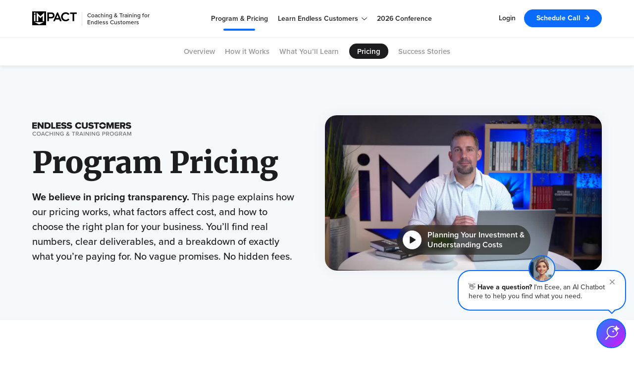

--- FILE ---
content_type: text/html; charset=UTF-8
request_url: https://www.impactplus.com/endless-customers-coaching/pricing
body_size: 40831
content:
<!doctype html><!--[if lt IE 7]> <html class="no-js lt-ie9 lt-ie8 lt-ie7" lang="en" > <![endif]--><!--[if IE 7]>    <html class="no-js lt-ie9 lt-ie8" lang="en" >        <![endif]--><!--[if IE 8]>    <html class="no-js lt-ie9" lang="en" >               <![endif]--><!--[if gt IE 8]><!--><html class="no-js" lang="en"><head>
    <meta charset="utf-8">

    <meta http-equiv="X-UA-Compatible" content="IE=edge,chrome=1">

    
    <meta name="author" content="IMPACT">
    

    
    <title>IMPACT | Pricing</title>
    

    
    <link rel="shortcut icon" href="https://www.impactplus.com/hubfs/favicon.ico">
    

    <meta name="description" content="IMPACT teaches leaders &amp; their teams how to generate more customers from their website, content, and sales efforts using our Endless Customers System.">

    
    

    
    
    
    
    

    
    

    
    

    

    
    
    
    

    

    

    

    

    
    

    

    
    <script type="application/ld+json">
    
  {
    "@context": "https://schema.org",
    "@graph": [
      {
        "@type": "Organization",
        "legalName": "IMPACT",
        "description": "IMPACT teaches leaders & their teams how to generate more customers from their website, content, and sales efforts using our Endless Customers System",
        "name": "IMPACT",
        "Founder": [
          {
            "@type": "Person",
            "name": "Marcus Sheridan",
            "sameAs": [
              "https://www.linkedin.com/in/marcussheridan/",
              "https://twitter.com/TheSalesLion",
              "https://g.co/kgs/KqMfFg"
            ]
          },
          {
            "@type": "Person",
            "name": "Bob Ruffolo",
            "sameAs": [
              "https://www.linkedin.com/in/bobruffolo/",
              "https://twitter.com/BobRuffolo"
            ]
          }
        ],
        "foundingDate": "2009",
        "contactPoint": [
          {
            "@type": "ContactPoint",
            "telephone": "+12032654377",
            "contactType": "customer service"
          }
        ],
        "url": "https://www.impactplus.com",
        "logo": {
          "@type": "ImageObject",
          "url": "https://www.impactplus.com/hubfs/Photography/Icons/Navigation_3_2023/Logos/IMPACT-logo--black.svg"
        },
        "sameAs": [
          "https://www.facebook.com/impactbnd/",
          "https://twitter.com/Impactbnd",
          "https://www.linkedin.com/company/impact-branding-&-design-llc",
          "https://www.instagram.com/impactbnd/",
          "https://www.youtube.com/@IMPACTbnd"
        ],
        "aggregateRating": {
          "@type": "AggregateRating",
          "ratingValue": "5",
          "bestRating": "5",
          "ratingCount": "163"
        }
      },
      {
        "@type": "WebSite",
        "name": "IMPACT",
        "url": "https://www.impactplus.com",
        "@id": "https://www.impactplus.com/#website",
        "publisher": {
          "@id": "https://www.impactplus.com/#Organization"
        },
        "potentialAction": {
        "@type": "SearchAction",
        "target": {
          "@type": "EntryPoint",
          "urlTemplate": "https://www.impactplus.com/ss-results?sitesearch={search_term_string}"
          },
          "query-input": "required name=search_term_string"
        }
      }
    ]
  }
    
    </script>
    

    
    <meta name="viewport" content="width=device-width, initial-scale=1">

    
    <meta property="og:description" content="IMPACT teaches leaders &amp; their teams how to generate more customers from their website, content, and sales efforts using our Endless Customers System.">
    <meta property="og:title" content="IMPACT | Pricing">
    <meta name="twitter:description" content="IMPACT teaches leaders &amp; their teams how to generate more customers from their website, content, and sales efforts using our Endless Customers System.">
    <meta name="twitter:title" content="IMPACT | Pricing">

    

    
    <style>
a.cta_button{-moz-box-sizing:content-box !important;-webkit-box-sizing:content-box !important;box-sizing:content-box !important;vertical-align:middle}.hs-breadcrumb-menu{list-style-type:none;margin:0px 0px 0px 0px;padding:0px 0px 0px 0px}.hs-breadcrumb-menu-item{float:left;padding:10px 0px 10px 10px}.hs-breadcrumb-menu-divider:before{content:'›';padding-left:10px}.hs-featured-image-link{border:0}.hs-featured-image{float:right;margin:0 0 20px 20px;max-width:50%}@media (max-width: 568px){.hs-featured-image{float:none;margin:0;width:100%;max-width:100%}}.hs-screen-reader-text{clip:rect(1px, 1px, 1px, 1px);height:1px;overflow:hidden;position:absolute !important;width:1px}
</style>

<link rel="stylesheet" href="https://www.impactplus.com/hubfs/hub_generated/template_assets/1/187633344003/1768597067325/template_production.css">
<link rel="stylesheet" href="https://www.impactplus.com/hubfs/hub_generated/template_assets/1/107731060119/1758566957317/template_custom-v2.min.css">
<link class="hs-async-css" rel="preload" href="https://cdn.jsdelivr.net/npm/@fancyapps/ui@5.0/dist/fancybox/fancybox.css" as="style" onload="this.onload=null;this.rel='stylesheet'">
<noscript><link rel="stylesheet" href="https://cdn.jsdelivr.net/npm/@fancyapps/ui@5.0/dist/fancybox/fancybox.css"></noscript>
<link rel="stylesheet" href="https://www.impactplus.com/hubfs/hub_generated/template_assets/1/188933589799/1768577027167/template_navigation_main_styles.css">
<link class="hs-async-css" rel="preload" href="https://www.impactplus.com/hubfs/hub_generated/template_assets/1/188932740993/1768577036021/template_navigation_mobile_menu.min.css" as="style" onload="this.onload=null;this.rel='stylesheet'">
<noscript><link rel="stylesheet" href="https://www.impactplus.com/hubfs/hub_generated/template_assets/1/188932740993/1768577036021/template_navigation_mobile_menu.min.css"></noscript>
<link class="hs-async-css" rel="preload" href="https://www.impactplus.com/hubfs/hub_generated/template_assets/1/171503663125/1744346870612/template_primary_navigation--white_theme.min.css" as="style" onload="this.onload=null;this.rel='stylesheet'">
<noscript><link rel="stylesheet" href="https://www.impactplus.com/hubfs/hub_generated/template_assets/1/171503663125/1744346870612/template_primary_navigation--white_theme.min.css"></noscript>
<link rel="stylesheet" href="https://www.impactplus.com/hubfs/hub_generated/template_assets/1/198804219159/1768577027127/template_gdpr_banner_styles.min.css">
<link class="hs-async-css" rel="preload" href="https://www.impactplus.com/hubfs/hub_generated/template_assets/1/157063097978/1742585618939/template_Sticky_Banner_-_IMPACT_UI.min.css" as="style" onload="this.onload=null;this.rel='stylesheet'">
<noscript><link rel="stylesheet" href="https://www.impactplus.com/hubfs/hub_generated/template_assets/1/157063097978/1742585618939/template_Sticky_Banner_-_IMPACT_UI.min.css"></noscript>
<link rel="stylesheet" href="https://www.impactplus.com/hubfs/hub_generated/module_assets/1/188985441647/1765235206934/module_Secondary_Navigation.min.css">
<link rel="stylesheet" href="https://www.impactplus.com/hubfs/hub_generated/template_assets/1/188930566567/1768577035205/template_secondary_navigation_styles.css">
<link class="hs-async-css" rel="preload" href="https://www.impactplus.com/hubfs/hub_generated/template_assets/1/188344051813/1768577041976/template_Hero.min.css" as="style" onload="this.onload=null;this.rel='stylesheet'">
<noscript><link rel="stylesheet" href="https://www.impactplus.com/hubfs/hub_generated/template_assets/1/188344051813/1768577041976/template_Hero.min.css"></noscript>
<link class="hs-async-css" rel="preload" href="https://www.impactplus.com/hubfs/hub_generated/template_assets/1/187801298871/1768577043850/template_Columns.min.css" as="style" onload="this.onload=null;this.rel='stylesheet'">
<noscript><link rel="stylesheet" href="https://www.impactplus.com/hubfs/hub_generated/template_assets/1/187801298871/1768577043850/template_Columns.min.css"></noscript>
<link class="hs-async-css" rel="preload" href="https://www.impactplus.com/hubfs/hub_generated/template_assets/1/189461903209/1768577031805/template_Left-Right_Content.min.css" as="style" onload="this.onload=null;this.rel='stylesheet'">
<noscript><link rel="stylesheet" href="https://www.impactplus.com/hubfs/hub_generated/template_assets/1/189461903209/1768577031805/template_Left-Right_Content.min.css"></noscript>
<link rel="stylesheet" href="https://www.impactplus.com/hubfs/hub_generated/template_assets/1/189470475862/1768577039154/template_Pricing_Table.min.css">

<style>
  .widget_1745876680268.section--pricing--table .section--pricingtable--attributes--header .section--pricingtable--attributes--column,
  .widget_1745876680268.section--pricing--table .section--pricingtable--attributes--value{
    border-left: 1px solid rgba(225, 231, 244, 1.0);
  }

  /*.widget_1745876680268.section--pricing--table .section--pricingtable--attributes--header .section--pricingtable--table--label {
  color: rgba(119, 119, 121, 1);
  }
  .widget_1745876680268.section--pricing--table .section--pricingtable--attributes--toggle .section--pricingtable--table--label {
  color: rgba(119, 119, 121, 1);
  }
  .widget_1745876680268.section--pricing--table .section--pricingtable--attributes--subtoggle .section--pricingtable--table--label {
  color: rgba(119, 119, 121, 1);
  }*/
  .widget_1745876680268.section--pricing--table .section--pricingtable--plans--7 .section--pricingtable--attributes--toggle .section--pricingtable--table--label,
  .widget_1745876680268.section--pricing--table .section--pricingtable--plans--7 .section--pricingtable--attributes--subtoggle .section--pricingtable--table--label,
  .widget_1745876680268.section--pricing--table .section--pricingtable--plans--7 .section--pricingtable--attributes--label,
  .widget_1745876680268.section--pricing--table .section--pricingtable--plans--8 .section--pricingtable--attributes--toggle .section--pricingtable--table--label,
  .widget_1745876680268.section--pricing--table .section--pricingtable--plans--8 .section--pricingtable--attributes--subtoggle .section--pricingtable--table--label,
  .widget_1745876680268.section--pricing--table .section--pricingtable--plans--8 .section--pricingtable--attributes--label {
    width:20%;
  }
  @media screen and (max-width:1290px) {
    .widget_1745876680268.section--pricing--table .section--pricingtable--plans--7 .section--pricingtable--attributes--header .section--pricingtable--table--label,
    .widget_1745876680268.section--pricing--table .section--pricingtable--plans--8 .section--pricingtable--attributes--header .section--pricingtable--table--label {
      font-size: 13px;
    }
  }
  @media screen and (max-width:1024px) {
    .widget_1745876680268.section--pricing--table .section--pricingtable--plans--7 .section--pricingtable--attributes--header .section--pricingtable--table--label,
    .widget_1745876680268.section--pricing--table .section--pricingtable--plans--8 .section--pricingtable--attributes--header .section--pricingtable--table--label {
      font-size: 11px;
    }
  }
  @media screen and (max-width:768px) {
    .widget_1745876680268.section--pricing--table .section--pricingtable--plans--7 .section--pricingtable--attributes--toggle .section--pricingtable--table--label,
    .widget_1745876680268.section--pricing--table .section--pricingtable--plans--7 .section--pricingtable--attributes--subtoggle .section--pricingtable--table--label,
    .widget_1745876680268.section--pricing--table .section--pricingtable--plans--7 .section--pricingtable--attributes--label,
    .widget_1745876680268.section--pricing--table .section--pricingtable--plans--8 .section--pricingtable--attributes--toggle .section--pricingtable--table--label,
    .widget_1745876680268.section--pricing--table .section--pricingtable--plans--8 .section--pricingtable--attributes--subtoggle .section--pricingtable--table--label,
    .widget_1745876680268.section--pricing--table .section--pricingtable--plans--8 .section--pricingtable--attributes--label {
      width:50%!important;
    }
    .widget_1745876680268.section--pricing--table .section--pricingtable--attributes--header .section--pricingtable--attributes--label {
      width:100%!important;
    }
  }
</style>

<link class="hs-async-css" rel="preload" href="https://cdn.jsdelivr.net/npm/@fancyapps/ui@5.0/dist/carousel/carousel.css" as="style" onload="this.onload=null;this.rel='stylesheet'">
<noscript><link rel="stylesheet" href="https://cdn.jsdelivr.net/npm/@fancyapps/ui@5.0/dist/carousel/carousel.css"></noscript>
<link class="hs-async-css" rel="preload" href="https://www.impactplus.com/hubfs/hub_generated/template_assets/1/187802331554/1768577045584/template_Full-Width_Content.min.css" as="style" onload="this.onload=null;this.rel='stylesheet'">
<noscript><link rel="stylesheet" href="https://www.impactplus.com/hubfs/hub_generated/template_assets/1/187802331554/1768577045584/template_Full-Width_Content.min.css"></noscript>
<link rel="stylesheet" href="https://www.impactplus.com/hubfs/hub_generated/template_assets/1/189570402873/1768577027150/template_FAQs_Left-Right.min.css">
<link class="hs-async-css" rel="preload" href="https://www.impactplus.com/hubfs/hub_generated/template_assets/1/190933901346/1768577039509/template_Footer.css" as="style" onload="this.onload=null;this.rel='stylesheet'">
<noscript><link rel="stylesheet" href="https://www.impactplus.com/hubfs/hub_generated/template_assets/1/190933901346/1768577039509/template_Footer.css"></noscript>
    <script defer src="https://cdn.jsdelivr.net/npm/@fancyapps/ui@5.0/dist/fancybox/fancybox.umd.js"></script>
<script defer src="https://cdn.jsdelivr.net/npm/@fancyapps/ui@5.0/dist/carousel/carousel.umd.js"></script>

    
    <link rel="canonical" href="https://www.impactplus.com/endless-customers-coaching/pricing">

<link rel="shortcut icon" type="image/x-icon" href="https://www.impactplus.com/hubfs/IMPACT%20Style%20and%20Branding%20Assets/Favicon/Ico/IMPACT_favicon_16_32_48.ico">
<link rel="apple-touch-icon" sizes="57x57" href="https://www.impactplus.com/hubfs/IMPACT%20Style%20and%20Branding%20Assets/Favicon/Ico/IMPACT_apple-icon-57x57.png">
<link rel="apple-touch-icon" sizes="60x60" href="https://www.impactplus.com/hubfs/IMPACT%20Style%20and%20Branding%20Assets/Favicon/Ico/IMPACT_IMPACT_apple-icon-60x60.png">
<link rel="apple-touch-icon" sizes="72x72" href="https://www.impactplus.com/hubfs/IMPACT%20Style%20and%20Branding%20Assets/Favicon/Ico/IMPACT_apple-icon-72x72.png">
<link rel="apple-touch-icon" sizes="76x76" href="https://www.impactplus.com/hubfs/IMPACT%20Style%20and%20Branding%20Assets/Favicon/Ico/IMPACT_apple-icon-76x76.png">
<link rel="apple-touch-icon" sizes="114x114" href="https://www.impactplus.com/hubfs/IMPACT%20Style%20and%20Branding%20Assets/Favicon/Ico/IMPACT_apple-icon-114x114.png">
<link rel="apple-touch-icon" sizes="120x120" href="https://www.impactplus.com/hubfs/IMPACT%20Style%20and%20Branding%20Assets/Favicon/Ico/IMPACT_apple-icon-120x120.png">
<link rel="apple-touch-icon" sizes="144x144" href="https://www.impactplus.com/hubfs/IMPACT%20Style%20and%20Branding%20Assets/Favicon/Ico/IMPACT_apple-icon-144x144.png">
<link rel="apple-touch-icon" sizes="152x152" href="https://www.impactplus.com/hubfs/IMPACT%20Style%20and%20Branding%20Assets/Favicon/Ico/IMPACT_apple-icon-152x152.png">
<link rel="apple-touch-icon" sizes="180x180" href="https://www.impactplus.com/hubfs/IMPACT%20Style%20and%20Branding%20Assets/Favicon/Ico/IMPACT_apple-icon-180x180.png">
<link rel="icon" type="image/png" sizes="192x192" href="https://www.impactplus.com/hubfs/IMPACT%20Style%20and%20Branding%20Assets/Favicon/Ico/IMPACT_android-icon-192x192.png">
<link rel="icon" type="image/png" sizes="32x32" href="https://www.impactplus.com/hubfs/IMPACT%20Style%20and%20Branding%20Assets/Favicon/Ico/IMPACT_favicon-32x32.png">
<link rel="icon" type="image/png" sizes="96x96" href="https://www.impactplus.com/hubfs/IMPACT%20Style%20and%20Branding%20Assets/Favicon/Ico/IMPACT_favicon-96x96.png">
<link rel="icon" type="image/png" sizes="16x16" href="https://www.impactplus.com/hubfs/IMPACT%20Style%20and%20Branding%20Assets/Favicon/Ico/IMPACT_favicon-16x16.png">
<meta name="msapplication-TileColor" content="#ffffff">
<meta name="msapplication-TileImage" content="https://www.impactplus.com/hubfs/IMPACT%20Style%20and%20Branding%20Assets/Favicon/Ico/IMPACT_apple-icon-114x114.png">
<meta name="theme-color" content="#ffffff">
<link rel="mask-icon" href="https://www.impactplus.com/hubfs/IMPACT%20Style%20and%20Branding%20Assets/Favicon/Ico/IMPACT_favicon-16x16.png" color="#0056d6">
<meta name="google-site-verification" content="4boR2nJhAQA8QNJgYXjQ_LZO7tIdCn5IefnFI6uSmK0">
<meta property="fb:admins" content="100001312063428">

<!-- TradeDoubler site verification 3084404 -->

<script>
  function loadGTM() {
    (function(w,d,s,l,i){w[l]=w[l]||[];w[l].push({'gtm.start':
                                                  new Date().getTime(),event:'gtm.js'});var f=d.getElementsByTagName(s)[0],
        j=d.createElement(s),dl=l!='dataLayer'?'&l='+l:'';j.async=true;j.src=
          'https://www.googletagmanager.com/gtm.js?id='+i+dl;f.parentNode.insertBefore(j,f);
                        })(window,document,'script','dataLayer','GTM-WXM89LZ');
  }
</script>


<script>
  var _hsp = (window._hsp = window._hsp || []);

  function syncClarityConsent(consent) {
    if (consent.categories && typeof consent.categories.analytics !== 'undefined') {
      if (consent.categories.analytics === true) {
        window.clarity('consentv2', { analytics_storage: 'granted' });
      } else {
        window.clarity('consentv2', { analytics_storage: 'denied' });
      }
    }
  }

  _hsp.push(['addPrivacyConsentListener', function(consent) {
    var start = Date.now();

    var interval = setInterval(function() {
      if (typeof window.clarity === 'function') {
        clearInterval(interval);
        syncClarityConsent(consent);
      } else if (Date.now() - start > 10000) { // 10s timeout
        clearInterval(interval);
      }
    }, 250); // check every 250ms
  }]);
</script>



<meta property="og:image" content="https://www.impactplus.com/hubfs/impact_site_2025_IM-UI/assets/featured-images/homepage-featured-image.jpg">
<meta property="og:image:width" content="1200">
<meta property="og:image:height" content="630">
<meta property="og:image:alt" content=" Coaching and training for Endless Customers">
<meta name="twitter:image" content="https://www.impactplus.com/hubfs/impact_site_2025_IM-UI/assets/featured-images/homepage-featured-image.jpg">
<meta name="twitter:image:alt" content=" Coaching and training for Endless Customers">

<meta property="og:url" content="https://www.impactplus.com/endless-customers-coaching/pricing">
<meta name="twitter:card" content="summary_large_image">





<style>
  #program-pricing-hero .block--video:before{
    content: "Planning Your Investment & Understanding Costs";
    background: rgba(29,29,21,0.6) url("data:image/svg+xml,%3Csvg xmlns='http://www.w3.org/2000/svg' width='30' height='30' viewBox='0 0 30 30'%3E%3Crect x='10.1992' y='9' width='10.8' height='12' fill='%231D1D1F'/%3E%3Cpath d='M15 0C6.71584 0 0 6.71572 0 15C0 23.2843 6.71584 30 15 30C23.2842 30 30 23.2843 30 15C30 6.71572 23.2842 0 15 0ZM20.1844 15.7951L12.6844 20.4826C12.5326 20.5774 12.3601 20.625 12.1875 20.625C12.0312 20.625 11.8746 20.5861 11.7329 20.5073C11.4349 20.3421 11.25 20.0285 11.25 19.6875V10.3125C11.25 9.97148 11.4349 9.65789 11.7329 9.49266C12.0309 9.32648 12.3953 9.33656 12.6844 9.51738L20.1844 14.2049C20.4584 14.3766 20.625 14.6769 20.625 15C20.625 15.3231 20.4584 15.6235 20.1844 15.7951Z' fill='white'/%3E%3C/svg%3E") no-repeat 12px 50% !important;
    display: block;
    position: absolute;
    top: 80%;
    left: 50%;
    -webkit-transform: translateY(-50%) translateX(-50%);
    -moz-transform: translateY(-50%) translateX(-50%);
    transform: translateY(-50%) translateX(-50%);
    background-size: 14% auto !important;
    border-radius: 50px;
    -webkit-transition: background .3s ease-in-out;
    -moz-transition: background .3s ease-in-out;
    -ms-transition: background .3s ease-in-out;
    -o-transition: background .3s ease-in-out;
    transition: background .3s ease-in-out;
    font-size: 16px;
    color: white;
    text-align: left;
    padding-left: 62px !important;
    padding-top: 10px !important;
    padding-right: 12px !important;
    padding-bottom: 10px !important;
    backdrop-filter: blur(5px) !important;
    font-weight: 600 !important;
    line-height: 1.25em !important;
    width: 196px !important;
    width: fit-content;
    height: auto;
  }

  #program-pricing-hero .block--video:hover:before{
    background: rgba(29,29,21,0.4) url("data:image/svg+xml,%3Csvg xmlns='http://www.w3.org/2000/svg' width='30' height='30' viewBox='0 0 30 30'%3E%3Crect x='10.1992' y='9' width='10.8' height='12' fill='%231D1D1F'/%3E%3Cpath d='M15 0C6.71584 0 0 6.71572 0 15C0 23.2843 6.71584 30 15 30C23.2842 30 30 23.2843 30 15C30 6.71572 23.2842 0 15 0ZM20.1844 15.7951L12.6844 20.4826C12.5326 20.5774 12.3601 20.625 12.1875 20.625C12.0312 20.625 11.8746 20.5861 11.7329 20.5073C11.4349 20.3421 11.25 20.0285 11.25 19.6875V10.3125C11.25 9.97148 11.4349 9.65789 11.7329 9.49266C12.0309 9.32648 12.3953 9.33656 12.6844 9.51738L20.1844 14.2049C20.4584 14.3766 20.625 14.6769 20.625 15C20.625 15.3231 20.4584 15.6235 20.1844 15.7951Z' fill='white'/%3E%3C/svg%3E") no-repeat 12px 50% !important;
    background-size: 14% auto !important;
  }
  
  @media (max-width: 768px) {
  #program-pricing-hero .block--video:before{
      width: 168px !important;
      font-size: 14px !important;
  }
  }
</style>

    
    
    
    

  <meta name="generator" content="HubSpot"></head>

  <body class="im-impact-prod-theme pagetype--site pagetype--other header--solid">
    <div class="body-wrapper   hs-content-id-189016299585 hs-site-page page hs-content-path-endless-customers-coaching-pricing hs-content-name-im-pricing  ">

      
      <div id="rtLightbox"></div>

      
      

      <div data-global-resource-path="IM-IMPACT-Prod-Theme-2025/templates/partials/header.html">








<div id="hs_cos_wrapper_global_header" class="hs_cos_wrapper hs_cos_wrapper_widget hs_cos_wrapper_type_module" style="" data-hs-cos-general-type="widget" data-hs-cos-type="module">




<header id="headerIMPlus" class="headerIMPlus--prod-theme">
  <div class="headerIMPlus-container  relative ">

    
    


    
    

    <div class="headerIMPlus-navigation-container headerIMPlus-navigation-container--isstatic header--hamburger--down  " style="position:absolute">
      <div class="headerIMPlus-navigation-container--inner-container">
        
        

        

        

        

        

        
        

        

        
        
        

        
        

        

        
        

        
        

        
         

        

        
        
        

        
        

        

        
        

        <div class="headerIMPlus-navigation--hb relative " style="display:none; " data-tr="">
          <div class="grid hard--ends flex flex-align--center">
            <div class="headerIMPlus-navigation--hb-container grid__item one-whole hard--ends flex flex-align--center lap-and-up-relative tablet-relative">
              <div class="headerIMPlus-navigation--hb--text all--color-- p p--sm line-height--small hard--ends">
                <span class="headerIMPlus-navigation--hb--text-inner  palm-visuallyhidden"></span>
                <span class="headerIMPlus-navigation--hb--text-inner  lap-and-up-visuallyhidden tablet-visuallyhidden"></span>
                <span class="headerIMPlus-navigation--hb-button-mobile lap-and-up-visuallyhidden tablet-visuallyhidden bold"><span id="hs_cos_wrapper_global_header_" class="hs_cos_wrapper hs_cos_wrapper_widget hs_cos_wrapper_type_cta" style="" data-hs-cos-general-type="widget" data-hs-cos-type="cta"></span></span>
              </div>
              <div class="headerIMPlus-navigation--hb-button palm-visuallyhidden btn--cta-reset"></div>
              <img class="headerIMPlus-hb--close hover--pointer svg-icon-pallete--white absolute right--0 hover--pointer btn--basic-transition lazy" alt="Close Hello Bar Banner" data-src="https://www.impactplus.com/hubfs/IMPACT%20Production%20Website%20(2023)/Assets/base/Close.svg">
            </div>
          </div>
        </div>

        
        
        

        
        

        
        <div class="headerIMPlus-main headerIMPlus-main--preview headerIMPlus-main--background--white-theme">
          <div class="headerIMPlus-main-wrapper grid hard--ends tablet-relative">
            <div class="headerIMPlus-main-wrapper--inner grid__item one-whole hard--ends palm-one-whole">
              
              <div class="headerIMPlus-logo-wrapper all--valign--middle">
                
                
                <a href="https://www.impactplus.com/" aria-label="IMPACT">
                  
                  
                  
                  <img src="https://www.impactplus.com/hubfs/Black%20Logo%20-%20Full/IMPACT-logo--Black-contained.svg" alt="IMPACT | Sales &amp; Marketing Coaching with the Endless Customers System™" width="90" height="28">
                  
                  
                </a>

                
                
                
                <a class="p font--12 line-height--small hard--ends color--slate-500 no--underline text--left border--left--1 border--mist border--top--0 border--bottom--0 border--right--0" style="margin-left: 10px; padding-left: 10px;" href="https://www.impactplus.com/endless-customers-coaching">
                  Coaching &amp; Training for <br>Endless Customers
                </a>
                

                <div class="headerIMPlus-back-link">
                  <div class="mobilenav--nav--back--area" rel="0">
                    <div class="mobilenav--nav--back--label flex" style="align-items: center;">
                      <img class="lazy" data-src="https://www.impactplus.com/hubfs/Navigation%20(Tailwind)/Assets/arrow-facing-left--black-01.svg" alt="Back" style="margin-right: 10px; height: 12px; position: relative;">
                      <span class="p hard--ends color--obsidian">Back</span>
                    </div>
                  </div>
                </div>
              </div>


              
              <div class="headerIMPlus-main--links portable-visuallyhidden" style="">
                <div class="headerIMPlus-top-level-menu">
                  
                  <nav id="hs_menu_wrapper_primary_and_secondary_navigation_options_" class="hs-menu-wrapper active-branch flyouts hs-menu-flow-horizontal" data-sitemap-name="default" data-menu-id="40889376849" aria-label="Main navigation" itemscope itemtype="https://schema.org/SiteNavigationElement">
                    <ul>
                      
                      
                      <li class="headerIMPlus--menu-top-center-item hs-menu-item hs-menu-depth-1 lap-and-up-relative hover--pointer active " data-label="Program &amp; Pricing" itemprop="hasPart" itemscope itemtype="https://schema.org/SiteNavigationElement">
                        
                        <a data-menu-type="primary" data-hs-track="Program &amp; Pricing" href="https://www.impactplus.com/endless-customers-coaching" aria-current="page" class="headerIMPlus--menu-item headerIMPlus--menu-top-center-text-label headerIMPlus--menu-top-center-text-program--pricing headerIMPlus-main--hs-link headerIMPlus-main--hs-link-- primary--click-track color--black" itemprop="url">
                          <span itemprop="name">Program &amp; Pricing</span>
                          
                        </a>

                        
                      </li>
                      
                      
                      
                      <li class="headerIMPlus--menu-top-center-item hs-menu-item hs-menu-depth-1 lap-and-up-relative hover--pointer  hs-item-has-children" data-label="Learn Endless Customers" itemprop="hasPart" itemscope itemtype="https://schema.org/SiteNavigationElement">
                        
                        <a data-menu-type="primary" data-hs-track="Learn Endless Customers" aria-haspopup="true" aria-expanded="false" aria-controls="nav-submenu-2" class="headerIMPlus--menu-item headerIMPlus--menu-top-center-text-label headerIMPlus--menu-top-center-text-learn-endless-customers headerIMPlus-main--hs-link headerIMPlus-main--hs-link-- primary--click-track color--black" itemprop="url">
                          <span itemprop="name">Learn Endless Customers</span>
                          
                          <img class="headerIMPlus--menu-top-dropdown" src="https://www.impactplus.com/hubfs/Photography/Icons/Black%20Icons/arrow%20down%20icon%20-%20black.svg" alt="Learn Endless Customers Drop Down" height="8" width="11">
                          
                        </a>

                        

                        <div id="nav-submenu-2" class="header-IMPlus--custom-menu header-IMPlus--community-menu border-radius--10 background--white" aria-label="Learn Endless Customers submenu" itemprop="hasPart" itemscope itemtype="https://schema.org/SiteNavigationElement">
                          

                          <div class="isthishere header-IMPlus--simple-menu">
                            <ul class="header-IMPlus--simple-menu--group">
                              
                              <li class="headerIMPlus--simple-menu-li hs-menu-item hs-menu-arrow-group hs-item-has-children valign--top text--left background--white hover--cursor" itemprop="hasPart" itemscope itemtype="https://schema.org/SiteNavigationElement">
                                <a id="nav--learning-center" href="https://www.impactplus.com/learn" target="" aria-label="Learning Center" class="headerIMPlus--menu-item headerIMPlus--simple-menu-li-background no--underline primary--click-track font--15" data-label="Learning Center" data-hs-track="Learning Center" data-menu-type="primary" itemprop="url">
                                  <span itemprop="name">Learning Center</span>
                                  
                                  <img class="headerIMPlus--services-menu-arrow" src="https://www.impactplus.com/hubfs/Services%20(4-2023)/Assets/base/Navigation%20Icons/navigation%20arrow%20-%20facing%20right-01.svg" width="10" height="10" alt="">
                                </a>
                              </li>
                              
                              <li class="headerIMPlus--simple-menu-li hs-menu-item hs-menu-arrow-group hs-item-has-children valign--top text--left background--white hover--cursor" itemprop="hasPart" itemscope itemtype="https://schema.org/SiteNavigationElement">
                                <a id="nav--what-is-endless-customers" href="https://www.impactplus.com/learn/what-is-endless-customers" target="" aria-label="What is Endless Customers" class="headerIMPlus--menu-item headerIMPlus--simple-menu-li-background no--underline primary--click-track font--15" data-label="What is Endless Customers" data-hs-track="What is Endless Customers" data-menu-type="primary" itemprop="url">
                                  <span itemprop="name">What is Endless Customers</span>
                                  
                                  <img class="headerIMPlus--services-menu-arrow" src="https://www.impactplus.com/hubfs/Services%20(4-2023)/Assets/base/Navigation%20Icons/navigation%20arrow%20-%20facing%20right-01.svg" width="10" height="10" alt="">
                                </a>
                              </li>
                              
                              <li class="headerIMPlus--simple-menu-li hs-menu-item hs-menu-arrow-group hs-item-has-children valign--top text--left background--white hover--cursor" itemprop="hasPart" itemscope itemtype="https://schema.org/SiteNavigationElement">
                                <a id="nav--the-book:-learn-more--buy" href="https://www.endlesscustomers.com" target="_blank" aria-label="The Book: Learn More &amp; Buy" class="headerIMPlus--menu-item headerIMPlus--simple-menu-li-background no--underline primary--click-track font--15" data-label="The Book: Learn More &amp; Buy" data-hs-track="The Book: Learn More &amp; Buy" data-menu-type="primary" itemprop="url">
                                  <span itemprop="name">The Book: Learn More &amp; Buy</span>
                                  
                                  <img class="headerIMPlus--services-menu-new-tab" src="https://www.impactplus.com/hubfs/new%20tab.svg" width="10" height="10" alt="Opens in new tab" style="margin-left:5px;">
                                  
                                  <img class="headerIMPlus--services-menu-arrow" src="https://www.impactplus.com/hubfs/Services%20(4-2023)/Assets/base/Navigation%20Icons/navigation%20arrow%20-%20facing%20right-01.svg" width="10" height="10" alt="">
                                </a>
                              </li>
                              
                              <li class="headerIMPlus--simple-menu-li hs-menu-item hs-menu-arrow-group hs-item-has-children valign--top text--left background--white hover--cursor" itemprop="hasPart" itemscope itemtype="https://schema.org/SiteNavigationElement">
                                <a id="nav--endless-customers-podcast" href="https://www.impactplus.com/endless-customers-podcast" target="" aria-label="Endless Customers Podcast" class="headerIMPlus--menu-item headerIMPlus--simple-menu-li-background no--underline primary--click-track font--15" data-label="Endless Customers Podcast" data-hs-track="Endless Customers Podcast" data-menu-type="primary" itemprop="url">
                                  <span itemprop="name">Endless Customers Podcast</span>
                                  
                                  <img class="headerIMPlus--services-menu-arrow" src="https://www.impactplus.com/hubfs/Services%20(4-2023)/Assets/base/Navigation%20Icons/navigation%20arrow%20-%20facing%20right-01.svg" width="10" height="10" alt="">
                                </a>
                              </li>
                              
                              <li class="headerIMPlus--simple-menu-li hs-menu-item hs-menu-arrow-group hs-item-has-children valign--top text--left background--white hover--cursor" itemprop="hasPart" itemscope itemtype="https://schema.org/SiteNavigationElement">
                                <a id="nav--webinars" href="https://www.impactplus.com/webinars" target="" aria-label="Webinars" class="headerIMPlus--menu-item headerIMPlus--simple-menu-li-background no--underline primary--click-track font--15" data-label="Webinars" data-hs-track="Webinars" data-menu-type="primary" itemprop="url">
                                  <span itemprop="name">Webinars</span>
                                  
                                  <img class="headerIMPlus--services-menu-arrow" src="https://www.impactplus.com/hubfs/Services%20(4-2023)/Assets/base/Navigation%20Icons/navigation%20arrow%20-%20facing%20right-01.svg" width="10" height="10" alt="">
                                </a>
                              </li>
                              
                              <li class="headerIMPlus--simple-menu-li hs-menu-item hs-menu-arrow-group hs-item-has-children valign--top text--left background--white hover--cursor" itemprop="hasPart" itemscope itemtype="https://schema.org/SiteNavigationElement">
                                <a id="nav--guides--downloads" href="https://www.impactplus.com/learn/guides-and-downloads" target="" aria-label="Guides &amp; Downloads" class="headerIMPlus--menu-item headerIMPlus--simple-menu-li-background no--underline primary--click-track font--15" data-label="Guides &amp; Downloads" data-hs-track="Guides &amp; Downloads" data-menu-type="primary" itemprop="url">
                                  <span itemprop="name">Guides &amp; Downloads</span>
                                  
                                  <img class="headerIMPlus--services-menu-arrow" src="https://www.impactplus.com/hubfs/Services%20(4-2023)/Assets/base/Navigation%20Icons/navigation%20arrow%20-%20facing%20right-01.svg" width="10" height="10" alt="">
                                </a>
                              </li>
                              
                              <li class="headerIMPlus--simple-menu-li hs-menu-item hs-menu-arrow-group hs-item-has-children valign--top text--left background--white hover--cursor" itemprop="hasPart" itemscope itemtype="https://schema.org/SiteNavigationElement">
                                <a id="nav--free-ai-marketing-assessment" href="https://www.impactplus.com/assessment/ready-for-next-5-years" target="" aria-label="Free AI Marketing Assessment" class="headerIMPlus--menu-item headerIMPlus--simple-menu-li-background no--underline primary--click-track font--15" data-label="Free AI Marketing Assessment" data-hs-track="Free AI Marketing Assessment" data-menu-type="primary" itemprop="url">
                                  <span itemprop="name">Free AI Marketing Assessment</span>
                                  
                                  <img class="headerIMPlus--services-menu-arrow" src="https://www.impactplus.com/hubfs/Services%20(4-2023)/Assets/base/Navigation%20Icons/navigation%20arrow%20-%20facing%20right-01.svg" width="10" height="10" alt="">
                                </a>
                              </li>
                              
                            </ul>
                          </div>


                          
                          <div class="header-IMPlus--social">
                            <p class="hard--ends color--neutralgrey uppercase font--14" style="margin-bottom:10px!important;">Follow and Subscribe</p>
                            <div class="flex flex-align--center">
                              
                              <a class="flex flex-align--center flex-justify--center z-index--5 relative tablet-margin--short--top" href="https://www.facebook.com" target="_blank" aria-label="Follow us on  (opens in new tab)" rel="noopener" itemprop="url">
                                <span itemprop="name"></span>
                                
                                
                                
                                <span class="footer--social-size footer--social-size--icon flex flex-align--center flex-justify--center" style="filter:;width:32px;height:32px">
                                  <img class="footer-social-color footer-social--custom-icon lazy" data-src="https://145335.fs1.hubspotusercontent-na1.net/hubfs/145335/IMPACT%20Production%20Website%20(2023)/Assets/Icon%20Library/social/facebook-logo.svg" alt="facebook-logo" loading="lazy" width="11" height="18">
                                </span>
                              </a>
                              
                              <a class="flex flex-align--center flex-justify--center z-index--5 relative tablet-margin--short--top" href="https://www.linkedin.com/company/1210178" target="_blank" aria-label="Follow us on  (opens in new tab)" rel="noopener" itemprop="url">
                                <span itemprop="name"></span>
                                
                                
                                
                                <span class="footer--social-size footer--social-size--icon flex flex-align--center flex-justify--center" style="filter:;width:32px;height:32px">
                                  <img class="footer-social-color footer-social--custom-icon lazy" data-src="https://145335.fs1.hubspotusercontent-na1.net/hubfs/145335/impact_site_2025_IM-UI/assets/logos/social/linkedin-brands-solid.svg" alt="linkedin-brands-solid" loading="lazy" width="16" height="18">
                                </span>
                              </a>
                              
                              <a class="flex flex-align--center flex-justify--center z-index--5 relative tablet-margin--short--top" href="https://www.instagram.com/impactbnd/" target="_blank" aria-label="Follow us on  (opens in new tab)" rel="noopener" itemprop="url">
                                <span itemprop="name"></span>
                                
                                
                                
                                <span class="footer--social-size footer--social-size--icon flex flex-align--center flex-justify--center" style="filter:;width:32px;height:32px">
                                  <img class="footer-social-color footer-social--custom-icon lazy" data-src="https://145335.fs1.hubspotusercontent-na1.net/hubfs/145335/IMPACT%20Production%20Website%20(2023)/Assets/Icon%20Library/social/instagram-logo.svg" alt="instagram-logo" loading="lazy" width="16" height="18">
                                </span>
                              </a>
                              
                              <a class="flex flex-align--center flex-justify--center z-index--5 relative tablet-margin--short--top" href="https://www.youtube.com/channel/UC7g9zlgMdzeXievAF28QAxQ" target="_blank" aria-label="Follow us on  (opens in new tab)" rel="noopener" itemprop="url">
                                <span itemprop="name"></span>
                                
                                
                                
                                <span class="footer--social-size footer--social-size--icon flex flex-align--center flex-justify--center" style="filter:;width:32px;height:32px">
                                  <img class="footer-social-color footer-social--custom-icon lazy" data-src="https://145335.fs1.hubspotusercontent-na1.net/hubfs/145335/IMPACT%20Production%20Website%20(2023)/Assets/Icon%20Library/social/youtube-logo.svg" alt="youtube-logo" loading="lazy" width="20" height="18">
                                </span>
                              </a>
                              
                              <a class="flex flex-align--center flex-justify--center z-index--5 relative tablet-margin--short--top" href="https://www.tiktok.com/@impactbnd" target="_blank" aria-label="Follow us on  (opens in new tab)" rel="noopener" itemprop="url">
                                <span itemprop="name"></span>
                                
                                
                                
                                <span class="footer--social-size footer--social-size--icon flex flex-align--center flex-justify--center" style="filter:;width:32px;height:32px">
                                  <img class="footer-social-color footer-social--custom-icon lazy" data-src="https://145335.fs1.hubspotusercontent-na1.net/hubfs/145335/impact_site_2025_IM-UI/assets/logos/social/tiktok-brands-solid.svg" alt="" loading="lazy" width="16" height="18">
                                </span>
                              </a>
                              
                              <a class="flex flex-align--center flex-justify--center z-index--5 relative tablet-margin--short--top" href="https://open.spotify.com/show/1w2rStYbPKwKKsrf8Ofleu" target="_blank" aria-label="Follow us on  (opens in new tab)" rel="noopener" itemprop="url">
                                <span itemprop="name"></span>
                                
                                
                                
                                <span class="footer--social-size footer--social-size--icon flex flex-align--center flex-justify--center" style="filter:;width:32px;height:32px">
                                  <img class="footer-social-color footer-social--custom-icon lazy" data-src="https://145335.fs1.hubspotusercontent-na1.net/hubfs/145335/impact_site_2025_IM-UI/assets/logos/social/spotify-brand-logo.svg" alt="spotify-brand-logo" loading="lazy" width="18" height="12">
                                </span>
                              </a>
                              
                            </div>
                          </div>
                        </div>
                        
                      </li>
                      
                      
                      
                      <li class="headerIMPlus--menu-top-center-item hs-menu-item hs-menu-depth-1 lap-and-up-relative hover--pointer  " data-label="2026 Conference" itemprop="hasPart" itemscope itemtype="https://schema.org/SiteNavigationElement">
                        
                        <a data-menu-type="primary" data-hs-track="2026 Conference" href="https://www.endlesscustomers.com/live" class="headerIMPlus--menu-item headerIMPlus--menu-top-center-text-label headerIMPlus--menu-top-center-text-2026-conference headerIMPlus-main--hs-link headerIMPlus-main--hs-link-- primary--click-track color--black" itemprop="url">
                          <span itemprop="name">2026 Conference</span>
                          
                        </a>

                        
                      </li>
                      
                      
                    </ul>
                  </nav>



                </div>
              </div>
              
              
              
              <div class="headerIMPlus-search-and-membership relative">
                <div class="headerIMPlus-search-and-membership--menu headerIMPlus-login-about--menu flex">
                  
                  <span id="hs_cos_wrapper_primary_and_secondary_navigation_" class="headerIMPlus-about-and-membership--wrapper portable-visuallyhidden hs_cos_wrapper hs_cos_wrapper_widget hs_cos_wrapper_type_simple_menu" style="" data-hs-cos-general-type="widget" data-hs-cos-type="simple_menu"><div id="hs_menu_wrapper_primary_and_secondary_navigation_" class="hs-menu-wrapper active-branch flyouts hs-menu-flow-horizontal" role="navigation" data-sitemap-name="" data-menu-id="" aria-label="Navigation Menu">
                    <ul role="menu">
                      <li class="hs-menu-item hs-menu-depth-1 headerIMPlus-search-and-membership--menu-desktop " role="none">
                        <a class="headerIMPlus--menu-item primary--click-track color--black" data-hs-track="Login" href="https://app.impactplus.com/users/sign_in" aria-haspopup="true" aria-expanded="false" aria-label="Login" role="menuitem" target="_self">Login
                          
                        </a>
                        
                      </li>
                    </ul>
                    </div>
                  </span>
                  
                  <span id="hs_cos_wrapper_primary_and_secondary_navigation_" class="headerIMPlus-about-and-membership--wrapper portable-visuallyhidden hs_cos_wrapper hs_cos_wrapper_widget hs_cos_wrapper_type_simple_menu" style="" data-hs-cos-general-type="widget" data-hs-cos-type="simple_menu"><div id="hs_menu_wrapper_primary_and_secondary_navigation_" class="hs-menu-wrapper active-branch flyouts hs-menu-flow-horizontal" role="navigation" data-sitemap-name="" data-menu-id="" aria-label="Navigation Menu">
                    <ul role="menu">
                      <li class="hs-menu-item hs-menu-depth-1 block--singlebtn hs-link--btn " role="none">
                        <a class="headerIMPlus--menu-item primary--click-track  btn btn--arrow btn--basic-transition border-radius--pill btn--blue portable-visuallyhidden" data-hs-track="Schedule Call" href="https://www.impactplus.com/services/schedule-now" aria-haspopup="true" aria-expanded="false" aria-label="Schedule Call" role="menuitem" target="_self">Schedule Call
                          
                        </a>
                        
                      </li>
                    </ul>
                    </div>
                  </span>
                  

                  <div class="headerIMPlus--nav-icon-container lap-and-up-visuallyhidden">
                    <div class="headerIMPlus--nav-icon" onclick="$('body').toggleClass('mobile-nav--showing');" tabindex="0">
                      <div class="headerIMPlus--nav-icon--hamburger">
                        <span></span>
                        <span></span>
                        <span></span>
                      </div>
                      <div class="headerIMPlus--nav-icon--close">
                        <img class="lazy" alt="Close Hamburger Navigation" height="14" data-src="https://www.impactplus.com/hubfs/Navigation%20(Tailwind)/Assets/navigation-global--close-symbol-black-01-1.svg" width="14">
                      </div>
                    </div> 
                  </div>
                </div>
              </div>
              
            </div>
          </div>

          <div id="headerIMPlus--mobile-navs">
            
            <div id="headerIMPlus--mobile" class="headerIMPlus-mobile--background--black-theme lap-and-up-visuallyhidden"> 
              <div class="headerIMPlus--mobile--main-navigation--wrapper headerIMPlus--mobile--main-navigation--varients">
                <div class="headerIMPlus--mobile--main-navigation">

                  
                  

                  
                  <div class="mobilenav--panel mobilenav--panel--depth--0 mobilenav--panel--active" rel="0" data-depth="0">
                    <div class="mobilenav--panel--body">
                      
                      
                      
                      <div class="mobilenav--nav--item mobilenav--nav--item--depth--0 " rel="1">
                        <a href="https://www.impactplus.com/endless-customers-coaching" class="mobilenav--nav--item--label">
                          Program &amp; Pricing
                          
                        </a>
                        

                        
                        

                        

                        
                        
                        
                      </div>
                      
                      
                      
                      
                      <div class="mobilenav--nav--item mobilenav--nav--item--depth--0 mobilenav--nav--item--parent-0" rel="2">
                        <a href="javascript:;" class="mobilenav--nav--item--label">
                          Learn Endless Customers
                          <img class="headerIMPlus--menu-top-triangle" src="https://www.impactplus.com/hubfs/Navigation%20%28Tailwind%29/Assets/arrow-down.svg" alt="Learn Endless Customers Drop Down" width="18" height="10">
                        </a>
                        
                        
                        <ul class="mobilenav--nav--simple-menu" style="display:none;">
                          <div class="mobilenav--nav--simple-menu--group text--center">
                            
                            <li class="mobilenav--nav--simple-menu-li hs-menu-item hs-menu-arrow-group hs-item-has-children valign--top hover--cursor" role="menuheader" style="margin-bottom: 10px;"> 
                              <a id="nav--learning-center" href="https://www.impactplus.com/learn" target="" aria-label="Learning Center" class="no--underline primary--click-track font--16 color--white text--center" data-label="Learning Center" data-hs-track="Learning Center" data-menu-type="primary">
                                Learning Center
                              </a>
                            </li>
                            
                            <li class="mobilenav--nav--simple-menu-li hs-menu-item hs-menu-arrow-group hs-item-has-children valign--top hover--cursor" role="menuheader" style="margin-bottom: 10px;"> 
                              <a id="nav--what-is-endless-customers" href="https://www.impactplus.com/learn/what-is-endless-customers" target="" aria-label="What is Endless Customers" class="no--underline primary--click-track font--16 color--white text--center" data-label="What is Endless Customers" data-hs-track="What is Endless Customers" data-menu-type="primary">
                                What is Endless Customers
                              </a>
                            </li>
                            
                            <li class="mobilenav--nav--simple-menu-li hs-menu-item hs-menu-arrow-group hs-item-has-children valign--top hover--cursor" role="menuheader" style="margin-bottom: 10px;"> 
                              <a id="nav--the-book:-learn-more--buy" href="https://www.endlesscustomers.com" target="_blank" aria-label="The Book: Learn More &amp; Buy" class="no--underline primary--click-track font--16 color--white text--center" data-label="The Book: Learn More &amp; Buy" data-hs-track="The Book: Learn More &amp; Buy" data-menu-type="primary">
                                The Book: Learn More &amp; Buy
                              </a>
                            </li>
                            
                            <li class="mobilenav--nav--simple-menu-li hs-menu-item hs-menu-arrow-group hs-item-has-children valign--top hover--cursor" role="menuheader" style="margin-bottom: 10px;"> 
                              <a id="nav--endless-customers-podcast" href="https://www.impactplus.com/endless-customers-podcast" target="" aria-label="Endless Customers Podcast" class="no--underline primary--click-track font--16 color--white text--center" data-label="Endless Customers Podcast" data-hs-track="Endless Customers Podcast" data-menu-type="primary">
                                Endless Customers Podcast
                              </a>
                            </li>
                            
                            <li class="mobilenav--nav--simple-menu-li hs-menu-item hs-menu-arrow-group hs-item-has-children valign--top hover--cursor" role="menuheader" style="margin-bottom: 10px;"> 
                              <a id="nav--webinars" href="https://www.impactplus.com/webinars" target="" aria-label="Webinars" class="no--underline primary--click-track font--16 color--white text--center" data-label="Webinars" data-hs-track="Webinars" data-menu-type="primary">
                                Webinars
                              </a>
                            </li>
                            
                            <li class="mobilenav--nav--simple-menu-li hs-menu-item hs-menu-arrow-group hs-item-has-children valign--top hover--cursor" role="menuheader" style="margin-bottom: 10px;"> 
                              <a id="nav--guides--downloads" href="https://www.impactplus.com/learn/guides-and-downloads" target="" aria-label="Guides &amp; Downloads" class="no--underline primary--click-track font--16 color--white text--center" data-label="Guides &amp; Downloads" data-hs-track="Guides &amp; Downloads" data-menu-type="primary">
                                Guides &amp; Downloads
                              </a>
                            </li>
                            
                            <li class="mobilenav--nav--simple-menu-li hs-menu-item hs-menu-arrow-group hs-item-has-children valign--top hover--cursor" role="menuheader" style="margin-bottom: 10px;"> 
                              <a id="nav--free-ai-marketing-assessment" href="https://www.impactplus.com/assessment/ready-for-next-5-years" target="" aria-label="Free AI Marketing Assessment" class="no--underline primary--click-track font--16 color--white text--center" data-label="Free AI Marketing Assessment" data-hs-track="Free AI Marketing Assessment" data-menu-type="primary">
                                Free AI Marketing Assessment
                              </a>
                            </li>
                            
                          </div>
                        </ul>
                        
                        

                        
                        

                        

                        
                        
                        
                      </div>
                      
                      
                      
                      
                      <div class="mobilenav--nav--item mobilenav--nav--item--depth--0 " rel="3">
                        <a href="https://www.endlesscustomers.com/live" class="mobilenav--nav--item--label">
                          2026 Conference
                          
                        </a>
                        

                        
                        

                        

                        
                        
                        
                      </div>
                      
                      

                      

                      
                      
                      

                      
                      
                      

                      
                      
                      

                      
                      

                      

                      

                      
                      
                      
                      
                      

                      
                      <div class="header-IMPlus--mobile-cta text--center margin--short--top">
                        
<div class="p all--btn-- btn-radius-- btn--width- btn-text--  all--btn all--btn--primary hard--top btn--include-arrow" style="margin-bottom:10px;">
  
  
  <a class="test--link btn--      btn btn--primary " href="https://www.impactplus.com/services/schedule-now" aria-label="Schedule an Initial Call "><span class="btn--text-wrapper">Schedule an Initial Call</span><span class="arrow--mono">→</span></a>
  
</div>

                      </div>
                      

                      
                      
                      
                      
                      
                      <div class="header-IMPlus--social">
                        <div class="flex flex-align--center flex-justify--center">
                          
                          <a class="flex flex-align--center flex-justify--center z-index--5 relative palm-margin--short--top" href="https://www.facebook.com" target="_blank" aria-label="Follow us on  (Opens in new tab)" rel="noopener">
                            
                            
                            
                            <span class="mobile-nav--social-size mobile-nav--social-size--icon flex flex-align--center flex-justify--center" style="filter: ; width: 32px; height: 32px">
                              <img class="mobile-nav-social-color footer-social--custom-icon lazy" data-src="https://145335.fs1.hubspotusercontent-na1.net/hubfs/145335/IMPACT%20Production%20Website%20(2023)/Assets/Icon%20Library/social/facebook-logo.svg" alt="facebook-logo" loading="lazy" width="11" height="18"></span>
                          </a>
                          
                          <a class="flex flex-align--center flex-justify--center z-index--5 relative palm-margin--short--top" href="https://www.linkedin.com/company/1210178" target="_blank" aria-label="Follow us on  (Opens in new tab)" rel="noopener">
                            
                            
                            
                            <span class="mobile-nav--social-size mobile-nav--social-size--icon flex flex-align--center flex-justify--center" style="filter: ; width: 32px; height: 32px">
                              <img class="mobile-nav-social-color footer-social--custom-icon lazy" data-src="https://145335.fs1.hubspotusercontent-na1.net/hubfs/145335/impact_site_2025_IM-UI/assets/logos/social/linkedin-brands-solid.svg" alt="linkedin-brands-solid" loading="lazy" width="16" height="18"></span>
                          </a>
                          
                          <a class="flex flex-align--center flex-justify--center z-index--5 relative palm-margin--short--top" href="https://www.instagram.com/impactbnd/" target="_blank" aria-label="Follow us on  (Opens in new tab)" rel="noopener">
                            
                            
                            
                            <span class="mobile-nav--social-size mobile-nav--social-size--icon flex flex-align--center flex-justify--center" style="filter: ; width: 32px; height: 32px">
                              <img class="mobile-nav-social-color footer-social--custom-icon lazy" data-src="https://145335.fs1.hubspotusercontent-na1.net/hubfs/145335/IMPACT%20Production%20Website%20(2023)/Assets/Icon%20Library/social/instagram-logo.svg" alt="instagram-logo" loading="lazy" width="16" height="18"></span>
                          </a>
                          
                          <a class="flex flex-align--center flex-justify--center z-index--5 relative palm-margin--short--top" href="https://www.youtube.com/channel/UC7g9zlgMdzeXievAF28QAxQ" target="_blank" aria-label="Follow us on  (Opens in new tab)" rel="noopener">
                            
                            
                            
                            <span class="mobile-nav--social-size mobile-nav--social-size--icon flex flex-align--center flex-justify--center" style="filter: ; width: 32px; height: 32px">
                              <img class="mobile-nav-social-color footer-social--custom-icon lazy" data-src="https://145335.fs1.hubspotusercontent-na1.net/hubfs/145335/IMPACT%20Production%20Website%20(2023)/Assets/Icon%20Library/social/youtube-logo.svg" alt="youtube-logo" loading="lazy" width="20" height="18"></span>
                          </a>
                          
                          <a class="flex flex-align--center flex-justify--center z-index--5 relative palm-margin--short--top" href="https://www.tiktok.com/@impactbnd" target="_blank" aria-label="Follow us on  (Opens in new tab)" rel="noopener">
                            
                            
                            
                            <span class="mobile-nav--social-size mobile-nav--social-size--icon flex flex-align--center flex-justify--center" style="filter: ; width: 32px; height: 32px">
                              <img class="mobile-nav-social-color footer-social--custom-icon lazy" data-src="https://145335.fs1.hubspotusercontent-na1.net/hubfs/145335/impact_site_2025_IM-UI/assets/logos/social/tiktok-brands-solid.svg" alt="" loading="lazy" width="16" height="18"></span>
                          </a>
                          
                          <a class="flex flex-align--center flex-justify--center z-index--5 relative palm-margin--short--top" href="https://open.spotify.com/show/1w2rStYbPKwKKsrf8Ofleu" target="_blank" aria-label="Follow us on  (Opens in new tab)" rel="noopener">
                            
                            
                            
                            <span class="mobile-nav--social-size mobile-nav--social-size--icon flex flex-align--center flex-justify--center" style="filter: ; width: 32px; height: 32px">
                              <img class="mobile-nav-social-color footer-social--custom-icon lazy" data-src="https://145335.fs1.hubspotusercontent-na1.net/hubfs/145335/impact_site_2025_IM-UI/assets/logos/social/spotify-brand-logo.svg" alt="spotify-brand-logo" loading="lazy" width="18" height="12"></span>
                          </a>
                          
                        </div>
                      </div>
                      

                      
                      <div class="mobilenav--nav--item--wrapper flex--column mobilenav--nav--item--bottom-items mobilenav--nav--item--borders">
                        <div class="mobilenav--nav--item--bottom-items-no-bg">
                          <div class="mobilenav--nav--item--bottom-items-wrapper flex flex-justify--center text--center">
                            <div class="mobilenav--nav--mastery--items">
                              <div class="mobilenav--nav--header-subheader-resources">
                                <div class="mobilenav--nav--header-subheader-resources--inline mobilenav--nav--header-subheader-resources--inline--new">
                                  <span id="hs_cos_wrapper_global_header_" class="hs_cos_wrapper hs_cos_wrapper_widget hs_cos_wrapper_type_simple_menu" style="" data-hs-cos-general-type="widget" data-hs-cos-type="simple_menu"><div id="hs_menu_wrapper_global_header_" class="hs-menu-wrapper active-branch flyouts hs-menu-flow-horizontal" role="navigation" data-sitemap-name="" data-menu-id="" aria-label="Navigation Menu">
 <ul role="menu">
  <li class="hs-menu-item hs-menu-depth-1" role="none"><a href="https://community.impactplus.com/sign_in" role="menuitem" target="_self">Login to IMPACT+</a></li>
  <li class="hs-menu-item hs-menu-depth-1" role="none"><a href="https://www.impactplus.com/impact-company-profile" role="menuitem" target="_self">Our Company</a></li>
  <li class="hs-menu-item hs-menu-depth-1" role="none"><a href="https://www.impactplus.com/team" role="menuitem" target="_self">Meet the Team</a></li>
  <li class="hs-menu-item hs-menu-depth-1" role="none"><a href="https://www.impactplus.com/request-a-speaker" role="menuitem" target="_self">Request a Speaker</a></li>
  <li class="hs-menu-item hs-menu-depth-1" role="none"><a href="https://www.impactplus.com/careers" role="menuitem" target="_self">Careers</a></li>
 </ul>
</div></span>
                                </div>
                              </div>
                            </div>
                          </div>
                        </div>
                      </div>
                      
                      
                      
                      
                      
                    </div>
                  </div>
                  

                  
                  
                </div>
              </div>
            </div> 
            
            

            
          </div>

          
          
        </div>

        <div class="headerIMPlus--search headerIMPlus-main--background--white-theme">
          <div class="headerIMPlus--main headerIMPlus--search-bar relative grid hard--ends" style="display:none;">
            
            <form class="cludo-search site--head--search header--search--main border-radius--10 relative grid__item one-whole hard--ends" id="nav-cludo-search-form">
              <i aria-hidden="true" class="fa fa-search absolute" style="color:#65676B"></i>
              <input id="im-site-search--input" class="font--16 header--search--box--input border-radius--pill" placeholder="Search for topics or resources" type="search">
            </form>
          </div>
        </div>

        <div class="headerIMPlus--underlay" style="z-index: 70;"></div>

        

        
        



      </div>
      
      
    </div>

    

    
    
    

    

    

    


    
    

    

  </div>
</header>


<div class="headerIMPlus--bottom-sticky-cta-aichat bottom--0 left--0 right--0 collapsed" style="z-index: 30 !important;">
  <div class="headerIMPlus--bottom-sticky--aichat">
    <div class="headerIMPlus--bottom-sticky--aichat--bubble relative visuallyhidden">
      <div class="aichat--message-container">
        <div class="aichat--welcome-message" aria-label="Welcome message">
          <div class="aichat--message-content relative">
            <div class="aichat--text-box" tabindex="0" role="button" aria-haspopup="dialog" aria-label="Open live chat">
              <div class="vfChatbot">
                <p class="ai-initial-message" data-test-id="initial-message-text" style="margin-top: 0px !important; margin-bottom: 0px !important;">
                  👋 <strong>Have a question?</strong> I'm Ecee, an AI Chatbot here to help you find what you need.
                </p>
              </div>
            </div>
            <div class="aichat-triangle"></div>
            <div class="aichat--close-container absolute">
              <div class="aichat--close">
                <img class="lazy" style="opacity: .5;" alt="Close AI Chatbot" height="14" data-src="https://www.impactplus.com/hubfs/Navigation%20(Tailwind)/Assets/navigation-global--close-symbol-black-01-1.svg" width="10">
              </div>
            </div>
            <div class="aichat--welcome-avatar vfChatbot">
              <div class="aichat--welcome-avatar-inner">
                <div class="aichat--chat-head">
                  <div class="aichat--head-avatar">
                    <div src="https://www.impactplus.com/hubfs/impact_site_2025_IM-UI/assets/images/general/ecee_chatbot.jpg" class="aichat--head-src"></div>
                  </div>
                </div>
              </div>
            </div>
          </div>
        </div>
      </div>
    </div>
    <div class="headerIMPlus--bottom-sticky--aichat--circle relative vfChatbot">
      <div class="headerIMPlus--bottom-sticky--aichat--icons">
        <img class="headerIMPlus--bottom-sticky--aichat--chat absolute" src="https://www.impactplus.com/hubfs/impact_site_2025_IM-UI/assets/icons/white/ai_icon_chat.svg" alt="AI Chat">
        <img class="headerIMPlus--bottom-sticky--aichat--search absolute" src="https://www.impactplus.com/hubfs/impact_site_2025_IM-UI/assets/icons/white/ai_icon_search.svg" style="display:none;" alt="AI Search">
      </div>
    </div>
  </div>
  <div class="headerIMPlus--bottom-sticky-cta lap-and-up-visuallyhidden tablet-visuallyhidden">
    <div class="headerIMPlus--bottom-sticky-cta--inner background--white flex flex-align--center flex-justify--center">
      <div class="headerIMPlus--bottom-sticky-cta--btn flex">
        
        
<div class="p all--btn-- btn-radius-- btn--width- btn-text--  all--btn all--btn--primary hard--top btn--include-arrow" style="margin-bottom:10px;">
  
  
  <a class="test--link btn--      btn btn--primary " href="https://www.impactplus.com/services/schedule-now" aria-label="Schedule an Initial Call "><span class="btn--text-wrapper">Schedule an Initial Call</span><span class="arrow--mono">→</span></a>
  
</div>

        
      </div>
    </div>
  </div>
</div>


<!-- isthisright white -->



<div class="headerIMPlus--flex-nav-spacer  headerIMPlus--spacer--small"></div>





<div id="hs-cookie-overlay"></div></div>
<!-- isthisheretoo --></div>

      
      

      
      <main id="maincontent" class="body-container-wrapper ">
        
        <div class="header--anchor"></div>
        
        
<div class="container-fluid body-container body-container--flex">
<div class="row-fluid-wrapper">
<div class="row-fluid">
<div class="span12 widget-span widget-type-cell " style="" data-widget-type="cell" data-x="0" data-w="12">

<div class="row-fluid-wrapper row-depth-1 row-number-1 dnd-section">
<div class="row-fluid ">
<div class="span12 widget-span widget-type-cell dnd-column" style="" data-widget-type="cell" data-x="0" data-w="12">

<div class="row-fluid-wrapper row-depth-1 row-number-2 dnd-row">
<div class="row-fluid ">
<div class="span12 widget-span widget-type-custom_widget dnd-module" style="" data-widget-type="custom_widget" data-x="0" data-w="12">
<div id="hs_cos_wrapper_widget_1744840111825" class="hs_cos_wrapper hs_cos_wrapper_widget hs_cos_wrapper_type_module" style="" data-hs-cos-general-type="widget" data-hs-cos-type="module">



<div class="headerIMPlus--secondary--spacer"></div>
<div class="headerIMPlus--secondary headerIMPlus-secondary--background--white-theme headerIMPlus--navigation-links--menu--color--light-grey border--top--1 border--bottom--1 border--left--0 border--right--0 border--top--0" style="border-top-color: #f2f2f2; border-bottom-color: #f2f2f2;">
  <div class="headerIMPlus-secondary-navigation">
    <div class="headerIMPlus-secondary-scroller relative height--max">
      <div class="headerIMPlus--main headerIMPlus--learning-center-toggle grid hard--ends palm-hard--sides palm-width--max">
        <div class="headerIMPlus--secondary--inner headerIMPlus--secondary--inner-default grid__item one-whole palm-one-whole hard--ends palm-hard--sides">
          
          
          
          
          
          <div class="header--main--title">
            <img src="https://www.impactplus.com/hs-fs/hubfs/impact_site_2025_IM-UI/assets/logos/EC-Coaching-Trainig-Logo.png?width=200&amp;height=28&amp;name=EC-Coaching-Trainig-Logo.png" alt="EC-Coaching-Trainig-Logo" loading="eager" width="200" height="28" srcset="https://www.impactplus.com/hs-fs/hubfs/impact_site_2025_IM-UI/assets/logos/EC-Coaching-Trainig-Logo.png?width=100&amp;height=14&amp;name=EC-Coaching-Trainig-Logo.png 100w, https://www.impactplus.com/hs-fs/hubfs/impact_site_2025_IM-UI/assets/logos/EC-Coaching-Trainig-Logo.png?width=200&amp;height=28&amp;name=EC-Coaching-Trainig-Logo.png 200w, https://www.impactplus.com/hs-fs/hubfs/impact_site_2025_IM-UI/assets/logos/EC-Coaching-Trainig-Logo.png?width=300&amp;height=42&amp;name=EC-Coaching-Trainig-Logo.png 300w, https://www.impactplus.com/hs-fs/hubfs/impact_site_2025_IM-UI/assets/logos/EC-Coaching-Trainig-Logo.png?width=400&amp;height=56&amp;name=EC-Coaching-Trainig-Logo.png 400w, https://www.impactplus.com/hs-fs/hubfs/impact_site_2025_IM-UI/assets/logos/EC-Coaching-Trainig-Logo.png?width=500&amp;height=70&amp;name=EC-Coaching-Trainig-Logo.png 500w, https://www.impactplus.com/hs-fs/hubfs/impact_site_2025_IM-UI/assets/logos/EC-Coaching-Trainig-Logo.png?width=600&amp;height=84&amp;name=EC-Coaching-Trainig-Logo.png 600w" sizes="(max-width: 200px) 100vw, 200px">
          </div>
          
          
          <div class="headerIMPlus--navigation-center">
            <div class="headerIMPlus--navigation-links headerIMPlus--navigation-links--center-alignment">
              <div class="headerIMPlus--navigation-links--menu">
                <div class="headerIMPlus--navigation-links--menu--container">
                  
                  <span id="hs_cos_wrapper_primary_and_secondary_navigation_" class="headerIMPlus--navigation-links--menu--secondary-mobile-accordian headerIMPlus--navigation-links--menu--mobile-color hs_cos_wrapper hs_cos_wrapper_widget hs_cos_wrapper_type_menu grid__item lap-and-up-one-whole table-one-whole palm-one-whole hard" style="" data-hs-cos-general-type="widget" data-hs-cos-type="menu"><div id="hs_menu_wrapper_primary_and_secondary_navigation_" class="hs-menu-wrapper active-branch flyouts hs-menu-flow-horizontal" role="navigation" data-sitemap-name="default" data-menu-id="55491391614" aria-label="Navigation Menu">
                    <ul role="menu" class="active-branch">
                      
                      
                      <li class="hs-menu-item hs-menu-depth-1 " role="none">
                        <span>
                          <a class="headerIMPlus--menu-item secondary--click-track headerIMPlus--menu--dropdown color--neutralgrey " data-menu-type="secondary" href="https://www.impactplus.com/endless-customers-coaching" role="menuitem">Overview</a>
                          
                        </span>
                      </li>
                      
                      
                      <li class="hs-menu-item hs-menu-depth-1 " role="none">
                        <span>
                          <a class="headerIMPlus--menu-item secondary--click-track headerIMPlus--menu--dropdown color--neutralgrey " data-menu-type="secondary" href="https://www.impactplus.com/endless-customers-coaching/how-it-works" role="menuitem">How it Works</a>
                          
                        </span>
                      </li>
                      
                      
                      <li class="hs-menu-item hs-menu-depth-1 " role="none">
                        <span>
                          <a class="headerIMPlus--menu-item secondary--click-track headerIMPlus--menu--dropdown color--neutralgrey " data-menu-type="secondary" href="https://www.impactplus.com/endless-customers-coaching/whats-covered" role="menuitem">What You’ll Learn</a>
                          
                        </span>
                      </li>
                      
                      
                      <li class="hs-menu-item hs-menu-depth-1 " role="none">
                        <span class="hs-menu-item--active">
                          <a class="headerIMPlus--menu-item secondary--click-track headerIMPlus--menu--dropdown color--neutralgrey active" data-menu-type="secondary" href="https://www.impactplus.com/endless-customers-coaching/pricing" role="menuitem">Pricing</a>
                          
                        </span>
                      </li>
                      
                      
                      <li class="hs-menu-item hs-menu-depth-1 " role="none">
                        <span>
                          <a class="headerIMPlus--menu-item secondary--click-track headerIMPlus--menu--dropdown color--neutralgrey " data-menu-type="secondary" href="https://www.impactplus.com/endless-customers-coaching/success-stories" role="menuitem">Success Stories</a>
                          
                        </span>
                      </li>
                      
                    </ul>
                    </div>
                  </span>
                </div> 
              </div>
            </div>
          </div>
          
          
          <div class="headerIMPlus--navigation-cta-wrapper portable-visuallyhidden">
            <div class="headerIMPlus--navigation-cta">
              
		<span class="block--singlebtn all--btn all--btn--primary hard--top">
		
			<a role="button" title="Schedule Call" class="btn btn--primary btn--arrow btn-type--link" href="https://www.impactplus.com/services/schedule-now">
				Schedule Call
			</a>
		
	  </span>
	
            </div>
          </div>
          
        </div>
      </div>
    </div>
  </div>
  
  <div class="headerIMPlus--sidebar-items background--white absolute left--0 right--0">
    <div class="grid hard--ends">
      <div class="grid__item one-whole palm-one-whole hard--ends">
        <div id="hs_menu_wrapper_widget_1631046267538_" class="hs-menu-wrapper active-branch flyouts hs-menu-flow-horizontal" role="navigation" data-sitemap-name="default" data-menu-id="54748351895" aria-label="Navigation Menu">
          <ul class="headerIMPlus--sidebar--page-menu headerIMPlus--sidebar--depth-1" role="menu" style="margin: 14px 0 24px 0px !important;">
            
            <li class="sidebar-menu--item hs-menu-item hs-menu-depth-1 relative " role="none"> 
              <a class="relative no--underline font--18" href="https://www.impactplus.com/endless-customers-coaching" role="menuitem">
                <span class="headerIMPlus--sidebar--index">Overview</span>
              </a>           
            </li>
            
            <li class="sidebar-menu--item hs-menu-item hs-menu-depth-1 relative " role="none"> 
              <a class="relative no--underline font--18" href="https://www.impactplus.com/endless-customers-coaching/how-it-works" role="menuitem">
                <span class="headerIMPlus--sidebar--index">How it Works</span>
              </a>           
            </li>
            
            <li class="sidebar-menu--item hs-menu-item hs-menu-depth-1 relative " role="none"> 
              <a class="relative no--underline font--18" href="https://www.impactplus.com/endless-customers-coaching/whats-covered" role="menuitem">
                <span class="headerIMPlus--sidebar--index">What You’ll Learn</span>
              </a>           
            </li>
            
            <li class="sidebar-menu--item hs-menu-item hs-menu-depth-1 relative " role="none"> 
              <a class="relative no--underline font--18" href="https://www.impactplus.com/endless-customers-coaching/pricing" role="menuitem">
                <span class="headerIMPlus--sidebar--index">Pricing</span>
              </a>           
            </li>
            
            <li class="sidebar-menu--item hs-menu-item hs-menu-depth-1 relative " role="none"> 
              <a class="relative no--underline font--18" href="https://www.impactplus.com/endless-customers-coaching/success-stories" role="menuitem">
                <span class="headerIMPlus--sidebar--index">Success Stories</span>
              </a>           
            </li>
            
          </ul>
        </div>
      </div>
    </div>
  </div>
  
</div></div>

</div><!--end widget-span -->
</div><!--end row-->
</div><!--end row-wrapper -->

</div><!--end widget-span -->
</div><!--end row-->
</div><!--end row-wrapper -->

<div class="row-fluid-wrapper row-depth-1 row-number-3 dnd-section">
<div class="row-fluid ">
<div class="span12 widget-span widget-type-cell dnd-column" style="" data-widget-type="cell" data-x="0" data-w="12">

<div class="row-fluid-wrapper row-depth-1 row-number-4 dnd-row">
<div class="row-fluid ">
<div class="span12 widget-span widget-type-custom_widget dnd-module" style="" data-widget-type="custom_widget" data-x="0" data-w="12">
<div id="hs_cos_wrapper_widget_1742851285850" class="hs_cos_wrapper hs_cos_wrapper_widget hs_cos_wrapper_type_module" style="" data-hs-cos-general-type="widget" data-hs-cos-type="module">



































<div id="program-pricing-hero" class="section section--hero relative overflow--hidden ">
  
		<div class="background widget_1742851285850">
			
				
					<div class="background--layer    z-index--1 opacity--100 background--offwhite" style="top:0%;bottom:0%;right:0%;left:0%;">
						
					</div>
				
			 
		</div>
	
  
  <div class="block relative z-index--3">
    
		
		
		
	

    

    <div class="block gridspacer--top desk-trenta--top lap-trenta--top tablet-short--top palm-tall--top">

    </div>
    <div class="grid flexgrid valign--middle palm-direction--column hard--ends  relative z-index--2">
      <div class="section--hero-content grid__item six-twelfths palm-one-whole tablet-six-twelfths palm-one-whole  hard--ends first--hard--top last--hard--bottom text--left  palm-text--left">

        
        
        
        
        
        <img class="
  
    
    
    
      
    
    
      
    
  
  tablet-visuallyhidden palm-visuallyhidden margin--short--bottom" src="https://www.impactplus.com/hs-fs/hubfs/impact_site_2025_IM-UI/assets/logos/EC-Coaching-Trainig-Logo.png?width=200&amp;height=28&amp;name=EC-Coaching-Trainig-Logo.png" alt="EC-Coaching-Trainig-Logo" loading="lazy" width="200" height="28" srcset="https://www.impactplus.com/hs-fs/hubfs/impact_site_2025_IM-UI/assets/logos/EC-Coaching-Trainig-Logo.png?width=100&amp;height=14&amp;name=EC-Coaching-Trainig-Logo.png 100w, https://www.impactplus.com/hs-fs/hubfs/impact_site_2025_IM-UI/assets/logos/EC-Coaching-Trainig-Logo.png?width=200&amp;height=28&amp;name=EC-Coaching-Trainig-Logo.png 200w, https://www.impactplus.com/hs-fs/hubfs/impact_site_2025_IM-UI/assets/logos/EC-Coaching-Trainig-Logo.png?width=300&amp;height=42&amp;name=EC-Coaching-Trainig-Logo.png 300w, https://www.impactplus.com/hs-fs/hubfs/impact_site_2025_IM-UI/assets/logos/EC-Coaching-Trainig-Logo.png?width=400&amp;height=56&amp;name=EC-Coaching-Trainig-Logo.png 400w, https://www.impactplus.com/hs-fs/hubfs/impact_site_2025_IM-UI/assets/logos/EC-Coaching-Trainig-Logo.png?width=500&amp;height=70&amp;name=EC-Coaching-Trainig-Logo.png 500w, https://www.impactplus.com/hs-fs/hubfs/impact_site_2025_IM-UI/assets/logos/EC-Coaching-Trainig-Logo.png?width=600&amp;height=84&amp;name=EC-Coaching-Trainig-Logo.png 600w" sizes="(max-width: 200px) 100vw, 200px">
        
        
        
        
        <h1 class="hard--top">Program Pricing</h1>
        
        
        <span class="inline-block section--hero--contentpadding--short first--hard--top last--hard--bottom negative--short--top">
          <p><strong>We believe in pricing transparency.</strong> This page explains how our pricing works, what factors affect cost, and how to choose the right plan for your business. You’ll find real numbers, clear deliverables, and a breakdown of exactly what you’re paying for. No vague promises. No hidden fees.</p>
        </span>
        

        
        

      </div>
      <div class="grid__item one-half palm-one-whole tablet-one-half palm-one-whole valign--middle tall--top hard--bottom tablet-hard--ends lap-and-up-hard--ends all--text--center">
        
        

        <div class="block 
  
    
    
    
    
  
  ">
          
          <div class="block">
            
            
            <div class="block  " style="margin:0 auto;">
              <a title="Watch the Video" class="block block--video" href="javascript:;" onclick="launchLightbox_widget_1742851285850('XPg1vytSsrWPxh87ZehWco');">
                <img class="block border-radius box-shadow overflow--hidden" src="https://www.impactplus.com/hs-fs/hubfs/e1vN6dpT9bsCwNv61Lb-R-BepfQz2QAK.jpg?width=1280&amp;height=720&amp;name=e1vN6dpT9bsCwNv61Lb-R-BepfQz2QAK.jpg" alt="e1vN6dpT9bsCwNv61Lb-R-BepfQz2QAK" width="1280" height="720" srcset="https://www.impactplus.com/hs-fs/hubfs/e1vN6dpT9bsCwNv61Lb-R-BepfQz2QAK.jpg?width=640&amp;height=360&amp;name=e1vN6dpT9bsCwNv61Lb-R-BepfQz2QAK.jpg 640w, https://www.impactplus.com/hs-fs/hubfs/e1vN6dpT9bsCwNv61Lb-R-BepfQz2QAK.jpg?width=1280&amp;height=720&amp;name=e1vN6dpT9bsCwNv61Lb-R-BepfQz2QAK.jpg 1280w, https://www.impactplus.com/hs-fs/hubfs/e1vN6dpT9bsCwNv61Lb-R-BepfQz2QAK.jpg?width=1920&amp;height=1080&amp;name=e1vN6dpT9bsCwNv61Lb-R-BepfQz2QAK.jpg 1920w, https://www.impactplus.com/hs-fs/hubfs/e1vN6dpT9bsCwNv61Lb-R-BepfQz2QAK.jpg?width=2560&amp;height=1440&amp;name=e1vN6dpT9bsCwNv61Lb-R-BepfQz2QAK.jpg 2560w, https://www.impactplus.com/hs-fs/hubfs/e1vN6dpT9bsCwNv61Lb-R-BepfQz2QAK.jpg?width=3200&amp;height=1800&amp;name=e1vN6dpT9bsCwNv61Lb-R-BepfQz2QAK.jpg 3200w, https://www.impactplus.com/hs-fs/hubfs/e1vN6dpT9bsCwNv61Lb-R-BepfQz2QAK.jpg?width=3840&amp;height=2160&amp;name=e1vN6dpT9bsCwNv61Lb-R-BepfQz2QAK.jpg 3840w" sizes="(max-width: 1280px) 100vw, 1280px">
              </a>
            </div>
            
            
            
            
            
          </div>
          
        </div>
      </div>
    </div>

    
    
    <div class="visuallyhidden">
      <img class="vidyard-player-embed" alt="Program Pricing" data-uuid="XPg1vytSsrWPxh87ZehWco" data-type="lightbox" data-v="4">
    </div>
    
    
    <div class="block gridspacer--bottom desk-trenta--bottom lap-trenta--bottom tablet-grande--bottom palm-grande--bottom">

    </div>
    
		
		
		
	
  </div>
  
		
	
</div></div>

</div><!--end widget-span -->
</div><!--end row-->
</div><!--end row-wrapper -->

</div><!--end widget-span -->
</div><!--end row-->
</div><!--end row-wrapper -->

<div class="row-fluid-wrapper row-depth-1 row-number-5 dnd-section">
<div class="row-fluid ">
<div class="span12 widget-span widget-type-cell dnd-column" style="" data-widget-type="cell" data-x="0" data-w="12">

<div class="row-fluid-wrapper row-depth-1 row-number-6 dnd-row">
<div class="row-fluid ">
<div class="span12 widget-span widget-type-custom_widget dnd-module" style="" data-widget-type="custom_widget" data-x="0" data-w="12">
<div id="hs_cos_wrapper_widget_1748285381484" class="hs_cos_wrapper hs_cos_wrapper_widget hs_cos_wrapper_type_module" style="" data-hs-cos-general-type="widget" data-hs-cos-type="module">















<div class="section section--columns  section--columns--equalizebuttons relative overflow--hidden ">
  
		<div class="background widget_1748285381484">
			
				
					<div class="background--layer    z-index--1 opacity--100 background--white" style="top:0%;bottom:0%;right:0%;left:0%;">
						
					</div>
				
			 
		</div>
	
  <div class="block relative z-index--3 section--columns--outer">
    <div class="section--columns--inner text--center">
      
		
		
		
	
      <div class="block gridspacer--top desk-venti--top lap-venti--top tablet-tall--top palm-tall--top">

      </div>
      
      <div class="grid relative hard--ends  all--text--center palm-all--text--center  flexgrid justify--center">
        <div class="grid__item eight-twelfths tablet-eight-twelfths palm-one-whole hard--top hard--bottom margin--short--bottom palm-margin--short--bottom first--hard--top last--hard--bottom all--text--center palm-all--text--center">
          
          
          
          
          

          

          
          <h2 class="hard--top">How Our Pricing Works</h2>
           
          <p><span>Our pricing is based on the level of coaching and support your team needs to solve the specific challenges you’re facing. During the sales process, your coach will recommend the plan that best aligns with your goals, pace, and available resources. Once your plan is selected, we begin with Alignment Day, an intensive kickoff designed to get your entire team on the same page and build the roadmap for your first 90 days. Many clients also choose to add on services like website development or paid media management, which are scoped separately based on your priorities.</span><span></span></p>
<p><span>&nbsp;</span></p>
        </div>
      </div>
      
      <div class="grid section--columns--grid relative hard--ends   text--center flexgrid justify--center columns-image-placement--top columns-image-type--native" data-columns--desk="3" data-columns--lap="3" data-columns--tablet="3" data-columns--palm="1">
        <div class="grid__item one-whole tablet-eight-twelfths palm-one-whole section--columns--columns--wrapper flexgrid justify--start hard--ends text--left palm-all--text--left">

          

            
            

            
            </div>
            
        </div>
        
        
        <div class="block gridspacer--bottom desk-venti--bottom lap-venti--bottom tablet-tall--bottom palm-tall--bottom">

        </div>
        
		
		
		
	
      </div>
    </div>
    
		
	
  </div></div>

</div><!--end widget-span -->
</div><!--end row-->
</div><!--end row-wrapper -->

</div><!--end widget-span -->
</div><!--end row-->
</div><!--end row-wrapper -->

<div class="row-fluid-wrapper row-depth-1 row-number-7 dnd-section">
<div class="row-fluid ">
<div class="span12 widget-span widget-type-cell dnd-column" style="" data-widget-type="cell" data-x="0" data-w="12">

<div class="row-fluid-wrapper row-depth-1 row-number-8 dnd-row">
<div class="row-fluid ">
<div class="span12 widget-span widget-type-custom_widget dnd-module" style="" data-widget-type="custom_widget" data-x="0" data-w="12">
<div id="hs_cos_wrapper_module_17482856854445" class="hs_cos_wrapper hs_cos_wrapper_widget hs_cos_wrapper_type_module" style="" data-hs-cos-general-type="widget" data-hs-cos-type="module">






















<div class="section section--leftright relative overflow--hidden ">
  
		<div class="background module_17482856854445">
			
				
					<div class="background--layer    z-index--1 opacity--100 " style="background-color:rgba(246, 249, 252, 1.0);top:0%;bottom:0%;right:0%;left:0%;">
						
					</div>
				
			 
		</div>
	

  <div class="block relative z-index--3">
    
		
		
		
	
    <div class="block gridspacer--top desk-grande--top lap-grande--top tablet-tall--top palm-tall--top">

    </div>
    <div class="grid valign--middle hard--ends relative z-index--2">
      

    <div class="section--leftright--wrapper grid__item full tablet-one-whole palm-one-whole hard--ends hard--sides flexgrid valign--middle  " style="margin: 0 auto !important;">
    <div class="grid__item five-half-twelfths palm-one-whole tablet-five-twelfths palm-one-whole  hard--ends first--hard--top last--hard--bottom text--left palm-text--left ">

      
      
      <div class="p--default first--hard--top"><h6><span style="color: #777779;">FIRST MONTH</span></h6>
<h2><span>Kickoff &amp; Alignment Day</span></h2>
<p><strong>Virtual: $10,000</strong></p>
<p><strong>In-Person: $12,500 + Travel Costs</strong></p>
<p><strong>What's Included:</strong></p>
<ul>
<li>Pre-Alignment Day Kickoff Meeting</li>
<li>Company-wide, 3-hour Endless Customers Training</li>
<li>Content, Technology, and Strategy/Alignment Audits</li>
<li>Your First Endless Customers Planning Session</li>
</ul></div>
      
      
    </div>
    <div class="grid__item one-half palm-one-whole tablet-one-half palm-one-whole valign--middle tall--top hard--bottom tablet-hard--ends lap-and-up-hard--ends all--text--center ">
      
      
      <div class="block  
  
    
    
    
    
  
  ">
        
        <div class="block">
          
          <img class="inline-block   overflow--hidden" src="https://www.impactplus.com/hs-fs/hubfs/impact_site_2025_IM-UI/assets/images/services/how-it-works/alignment-day.png?width=482&amp;height=546&amp;name=alignment-day.png" loading="lazy" alt="alignment-day" width="482" height="546" srcset="https://www.impactplus.com/hs-fs/hubfs/impact_site_2025_IM-UI/assets/images/services/how-it-works/alignment-day.png?width=241&amp;height=273&amp;name=alignment-day.png 241w, https://www.impactplus.com/hs-fs/hubfs/impact_site_2025_IM-UI/assets/images/services/how-it-works/alignment-day.png?width=482&amp;height=546&amp;name=alignment-day.png 482w, https://www.impactplus.com/hs-fs/hubfs/impact_site_2025_IM-UI/assets/images/services/how-it-works/alignment-day.png?width=723&amp;height=819&amp;name=alignment-day.png 723w, https://www.impactplus.com/hs-fs/hubfs/impact_site_2025_IM-UI/assets/images/services/how-it-works/alignment-day.png?width=964&amp;height=1092&amp;name=alignment-day.png 964w, https://www.impactplus.com/hs-fs/hubfs/impact_site_2025_IM-UI/assets/images/services/how-it-works/alignment-day.png?width=1205&amp;height=1365&amp;name=alignment-day.png 1205w, https://www.impactplus.com/hs-fs/hubfs/impact_site_2025_IM-UI/assets/images/services/how-it-works/alignment-day.png?width=1446&amp;height=1638&amp;name=alignment-day.png 1446w" sizes="(max-width: 482px) 100vw, 482px">
          
        </div>
        
      </div>
    </div>
    </div>
      
  </div>

  
  <div class="block gridspacer--bottom desk-grande--bottom lap-grande--bottom tablet-tall--bottom palm-tall--bottom">

  </div>
  
		
		
		
	
</div>

		
	
</div></div>

</div><!--end widget-span -->
</div><!--end row-->
</div><!--end row-wrapper -->

</div><!--end widget-span -->
</div><!--end row-->
</div><!--end row-wrapper -->

<div class="row-fluid-wrapper row-depth-1 row-number-9 dnd-section">
<div class="row-fluid ">
<div class="span12 widget-span widget-type-cell dnd-column" style="" data-widget-type="cell" data-x="0" data-w="12">

<div class="row-fluid-wrapper row-depth-1 row-number-10 dnd-row">
<div class="row-fluid ">
<div class="span12 widget-span widget-type-custom_widget dnd-module" style="" data-widget-type="custom_widget" data-x="0" data-w="12">
<div id="hs_cos_wrapper_widget_1745876680268" class="hs_cos_wrapper hs_cos_wrapper_widget hs_cos_wrapper_type_module" style="" data-hs-cos-general-type="widget" data-hs-cos-type="module">





























<div class="widget_1745876680268 section section--pricing--table relative overflow--hidden 
  
    
    
    
    
  
  ">
  
		<div class="background widget_1745876680268">
			
				
					<div class="background--layer    z-index--1 opacity--100 background--white" style="top:0%;bottom:0%;right:0%;left:0%;">
						
					</div>
				
			 
		</div>
	
  <div class="block relative z-index--3">
    
		
		
		
	
    <div class="block gridspacer--top 
  
    
      
    
    
      
        
      
      
      
        
      
      
      
        
      
      
        
      
      
        
      
    
    
  
  desk-venti--top lap-venti--top tablet-venti--top palm-grande--top">

    </div>

    
    <div class="grid relative hard--ends 
  
    
      
    
    
      
      
      
      
    
  
   all--text--center palm-all--text--center" data-columns--desk="" data-columns--lap="" data-columns--tablet="" data-columns--palm="">
      <div class="grid__item one-whole hard--top tall--bottom palm-hard--bottom last--hard--bottom all--text-- palm-all--text--">
        <div class="first--hard--top last--hard--bottom ">
          
          
          <div class="grid__item hard eleven-twelfths tablet-one-whole palm-one-whole first--hard--top last--hard--bottom">
            
            <h6><span style="color: #777779;">MONTHLY COACHING PLANS</span></h6>
<h2><span>Choose The Plan That's Right for You</span></h2>
<p><span><span style="font-size: 16px;">Below is what is typically included at each level, though the exact services may be adjusted to fit your team’s unique needs.</span><br></span></p>
            
          </div>
        </div>
      </div>
    </div>
    

    <div class="grid hard--ends margin--tall--top palm-margin--short--top lap-and-up-margin--tall--bottom tablet-margin--tall--bottom palm-hard--bottom palm-hard--sides">

      <div class="grid__item one-whole portable-one-whole hard--ends section--pricingtable--wrapper section--pricingtable--plans--3">

        <div class="section--pricingtable--plans">
          <div class="section--pricingtable--attributes palm-visuallyhidden">
            <!-- background--custom style="background-color:#4487F3 -->
            <div class="section--pricingtable--attributes--header">
              <div class="section--pricingtable--attributes--row">
                <div class="section--pricingtable--attributes--label relative">
                  <span class="section--pricingtable--table--label">
                    
                  </span> 
                </div>
                
                
                
                <div class="section--pricingtable--attributes--column relative" data-colnum="one" style="">
                  
                  <span class="section--pricingtable--table--label">
                    <span class="h5 font--heading hard--top margin--petite--bottom">Guidance</span>
                    <span class="section--pricingtable--table--supporting--text p p--small hard--ends">
                      For more self-sufficient teams that want strategic coaching with light training. Also a great option for companies that have completed a Mastery program and need less immersive support.
                    </span>
                  </span>
                </div>
                
                <div class="section--pricingtable--attributes--column relative" data-colnum="two" style="background-color: #F6F9FC; border-top: 1px solid #E1E7F4;">
                  
                  <span class="section--pricingtable--table--preheader h5 hard--ends">
                    RECOMMENDED
                  </span>
                  
                  <span class="section--pricingtable--table--label">
                    <span class="h5 font--heading hard--top margin--petite--bottom">Mastery</span>
                    <span class="section--pricingtable--table--supporting--text p p--small hard--ends">
                      Our most common plan. You get ongoing coaching, training, and hands-on support for your marketing and sales teams so they can move faster, stay aligned, and achieve mastery within 24 months.
                    </span>
                  </span>
                </div>
                
                <div class="section--pricingtable--attributes--column relative" data-colnum="three" style="">
                  
                  <span class="section--pricingtable--table--label">
                    <span class="h5 font--heading hard--top margin--petite--bottom">Mastery <span class="italic" style="font-weight: 400 !important;">Accelerated</span></span>
                    <span class="section--pricingtable--table--supporting--text p p--small hard--ends">
                      Our most immersive program. Extra coaching, training, work reviews, and support. A strong fit for larger organizations with multiple departments or companies that want to fast-track their results. 
                    </span>
                  </span>
                </div>
                
              </div>
            </div>
          </div>
        </div>
        <div class="section--pricingtable--attributes--body palm-visuallyhidden">

          <div class="section--pricingtable--attributes--group" style="border-color:rgba(225, 231, 244, 1.0);">

            
            <div class="section--pricingtable--attributes--row" style="border-top-color:rgba(225, 231, 244, 1.0);">
              <div class="section--pricingtable--attributes--label">
                <span class="section--pricingtable--table--label  relative">
                  <span class="section--pricingtable--table--label--inner relative">Monthly Fee</span>
                  
                </span>
                <span class="section--pricingtable--table--byline">Starting Month 2</span>
              </div>

              
              <div class="section--pricingtable--attributes--value" data-colnum="one" style=" justify-content:  !important;">
                
                
                <span class="section--pricingtable--table--context block p p--small hard--ends">
                  <span class="bold "><span class="font--20 color--primary">$5,500 Per Month</span></span>
                  
                </span>
                
              </div>
              
              <div class="section--pricingtable--attributes--value" data-colnum="two" style="background-color: #F6F9FC; justify-content:  !important;">
                
                
                <span class="section--pricingtable--table--context block p p--small hard--ends">
                  <span class="bold "><span class="font--20 color--primary">$8,000 Per Month</span></span>
                  
                </span>
                
              </div>
              
              <div class="section--pricingtable--attributes--value" data-colnum="three" style=" justify-content:  !important;">
                
                
                <span class="section--pricingtable--table--context block p p--small hard--ends">
                  <span class="bold "><span class="font--20 color--primary">$10,500 Per Month</span></span>
                  
                </span>
                
              </div>
              
            </div>
            
            <div class="section--pricingtable--attributes--row" style="border-top-color:rgba(225, 231, 244, 1.0);">
              <div class="section--pricingtable--attributes--label">
                <span class="section--pricingtable--table--label section--pricingtable--table--label--underline relative">
                  <span class="section--pricingtable--table--label--inner relative">Price Break </span>
                  
                  <span class="section--pricingtable--table--label--tooltip">
                    <span class="section--pricingtable--table--label--tooltip--inner font--reading">
                      When we work more closely with a client, we gain efficiency, reduce administrative overhead, and can offer expanded services at a better value. That’s why larger retainers unlock price breaks, allowing you to get more for your investment.
                    </span>
                  </span>
                  
                </span>
                <span class="section--pricingtable--table--byline"></span>
              </div>

              
              <div class="section--pricingtable--attributes--value" data-colnum="one" style=" justify-content: flex-start !important;">
                
                <span class="section--pricingtable--table--icons block relative" style="padding: 0px 14px 8px 14px;">
                  
                  <svg width="16" height="12" viewbox="0 0 16 12" fill="none" xmlns="http://www.w3.org/2000/svg" style="opacity: 0;">
                    <g clip-path="url(#clip0_7865_1600)">
                      <path d="M15.4142 0.585745C16.1952 1.36674 16.1952 2.63298 15.4142 3.41397L7.44058 11.3875C6.65958 12.1685 5.39334 12.1685 4.61235 11.3875C3.83136 10.6065 3.83136 9.34029 4.61235 8.5593L12.5859 0.585744C13.3669 -0.195249 14.6332 -0.195248 15.4142 0.585745Z" fill="#01C4A2" />
                      <path d="M7.40075 11.3815C6.61976 12.1625 5.35352 12.1625 4.57253 11.3815L0.585745 7.39481C-0.195248 6.61382 -0.195248 5.34757 0.585745 4.56658C1.36674 3.78559 2.63298 3.78559 3.41397 4.56658L7.40075 8.55336C8.18174 9.33436 8.18175 10.6005 7.40075 11.3815Z" fill="#01C4A2" />
                    </g>
                    <defs>
                      <clippath id="clip0_7865_1600">
                        <rect width="16" height="12" fill="white" />
                      </clippath>
                    </defs>
                  </svg>
                  
                </span>
                
                
                <span class="section--pricingtable--table--context block p p--small hard--ends">
                  <span class="bold ">Standard Pricing</span>
                  
                </span>
                
              </div>
              
              <div class="section--pricingtable--attributes--value" data-colnum="two" style="background-color: #F6F9FC; justify-content: flex-start !important;">
                
                <span class="section--pricingtable--table--icons block relative" style="padding: 0px 14px 8px 14px;">
                  
                  <svg width="16" height="12" viewbox="0 0 16 12" fill="none" xmlns="http://www.w3.org/2000/svg">
                    <g clip-path="url(#clip0_7865_1600)">
                      <path d="M15.4142 0.585745C16.1952 1.36674 16.1952 2.63298 15.4142 3.41397L7.44058 11.3875C6.65958 12.1685 5.39334 12.1685 4.61235 11.3875C3.83136 10.6065 3.83136 9.34029 4.61235 8.5593L12.5859 0.585744C13.3669 -0.195249 14.6332 -0.195248 15.4142 0.585745Z" fill="#01C4A2" />
                      <path d="M7.40075 11.3815C6.61976 12.1625 5.35352 12.1625 4.57253 11.3815L0.585745 7.39481C-0.195248 6.61382 -0.195248 5.34757 0.585745 4.56658C1.36674 3.78559 2.63298 3.78559 3.41397 4.56658L7.40075 8.55336C8.18174 9.33436 8.18175 10.6005 7.40075 11.3815Z" fill="#01C4A2" />
                    </g>
                    <defs>
                      <clippath id="clip0_7865_1600">
                        <rect width="16" height="12" fill="white" />
                      </clippath>
                    </defs>
                  </svg>
                  
                </span>
                
                
                <span class="section--pricingtable--table--context block p p--small hard--ends">
                  <span class="bold block">Level 1 Price Break</span>
                  <span class="section--pricingtable--table--byline inline-block">Get More Services For Your Investment</span>
                </span>
                
              </div>
              
              <div class="section--pricingtable--attributes--value" data-colnum="three" style=" justify-content: flex-start !important;">
                
                <span class="section--pricingtable--table--icons block relative" style="padding: 0px 14px 8px 14px;">
                  
                  <svg width="16" height="12" viewbox="0 0 16 12" fill="none" xmlns="http://www.w3.org/2000/svg">
                    <g clip-path="url(#clip0_7865_1600)">
                      <path d="M15.4142 0.585745C16.1952 1.36674 16.1952 2.63298 15.4142 3.41397L7.44058 11.3875C6.65958 12.1685 5.39334 12.1685 4.61235 11.3875C3.83136 10.6065 3.83136 9.34029 4.61235 8.5593L12.5859 0.585744C13.3669 -0.195249 14.6332 -0.195248 15.4142 0.585745Z" fill="#01C4A2" />
                      <path d="M7.40075 11.3815C6.61976 12.1625 5.35352 12.1625 4.57253 11.3815L0.585745 7.39481C-0.195248 6.61382 -0.195248 5.34757 0.585745 4.56658C1.36674 3.78559 2.63298 3.78559 3.41397 4.56658L7.40075 8.55336C8.18174 9.33436 8.18175 10.6005 7.40075 11.3815Z" fill="#01C4A2" />
                    </g>
                    <defs>
                      <clippath id="clip0_7865_1600">
                        <rect width="16" height="12" fill="white" />
                      </clippath>
                    </defs>
                  </svg>
                  <svg width="16" height="12" viewbox="0 0 16 12" fill="none" xmlns="http://www.w3.org/2000/svg">
                    <g clip-path="url(#clip0_7865_1600)">
                      <path d="M15.4142 0.585745C16.1952 1.36674 16.1952 2.63298 15.4142 3.41397L7.44058 11.3875C6.65958 12.1685 5.39334 12.1685 4.61235 11.3875C3.83136 10.6065 3.83136 9.34029 4.61235 8.5593L12.5859 0.585744C13.3669 -0.195249 14.6332 -0.195248 15.4142 0.585745Z" fill="#01C4A2" />
                      <path d="M7.40075 11.3815C6.61976 12.1625 5.35352 12.1625 4.57253 11.3815L0.585745 7.39481C-0.195248 6.61382 -0.195248 5.34757 0.585745 4.56658C1.36674 3.78559 2.63298 3.78559 3.41397 4.56658L7.40075 8.55336C8.18174 9.33436 8.18175 10.6005 7.40075 11.3815Z" fill="#01C4A2" />
                    </g>
                    <defs>
                      <clippath id="clip0_7865_1600">
                        <rect width="16" height="12" fill="white" />
                      </clippath>
                    </defs>
                  </svg>
                  
                </span>
                
                
                <span class="section--pricingtable--table--context block p p--small hard--ends">
                  <span class="bold block">Level 2 Price Break</span>
                  <span class="section--pricingtable--table--byline inline-block">Maximize What You Get <br>For Your Spend</span>
                </span>
                
              </div>
              
            </div>
            
            <div class="section--pricingtable--attributes--row" style="border-top-color:rgba(225, 231, 244, 1.0);">
              <div class="section--pricingtable--attributes--label">
                <span class="section--pricingtable--table--label section--pricingtable--table--label--underline relative">
                  <span class="section--pricingtable--table--label--inner relative">IMPACT+ Membership</span>
                  
                  <span class="section--pricingtable--table--label--tooltip">
                    <span class="section--pricingtable--table--label--tooltip--inner font--reading">
                      IMPACT+ is your on-demand learning platform and peer community giving your team access to the courses and training materials used in implementation as well as access to other companies growing on the Endless Customers System™. 
                    </span>
                  </span>
                  
                </span>
                <span class="section--pricingtable--table--byline"></span>
              </div>

              
              <div class="section--pricingtable--attributes--value" data-colnum="one" style=" justify-content:  !important;">
                
                <span class="section--pricingtable--table--icons block relative" style="padding: 0px 14px 0px 14px;">
                  
                  <svg width="16" height="12" viewbox="0 0 16 12" fill="none" xmlns="http://www.w3.org/2000/svg">
                    <g clip-path="url(#clip0_7865_1600)">
                      <path d="M15.4142 0.585745C16.1952 1.36674 16.1952 2.63298 15.4142 3.41397L7.44058 11.3875C6.65958 12.1685 5.39334 12.1685 4.61235 11.3875C3.83136 10.6065 3.83136 9.34029 4.61235 8.5593L12.5859 0.585744C13.3669 -0.195249 14.6332 -0.195248 15.4142 0.585745Z" fill="#01C4A2" />
                      <path d="M7.40075 11.3815C6.61976 12.1625 5.35352 12.1625 4.57253 11.3815L0.585745 7.39481C-0.195248 6.61382 -0.195248 5.34757 0.585745 4.56658C1.36674 3.78559 2.63298 3.78559 3.41397 4.56658L7.40075 8.55336C8.18174 9.33436 8.18175 10.6005 7.40075 11.3815Z" fill="#01C4A2" />
                    </g>
                    <defs>
                      <clippath id="clip0_7865_1600">
                        <rect width="16" height="12" fill="white" />
                      </clippath>
                    </defs>
                  </svg>
                  
                </span>
                
                
              </div>
              
              <div class="section--pricingtable--attributes--value" data-colnum="two" style="background-color: #F6F9FC; justify-content:  !important;">
                
                <span class="section--pricingtable--table--icons block relative" style="padding: 0px 14px 0px 14px;">
                  
                  <svg width="16" height="12" viewbox="0 0 16 12" fill="none" xmlns="http://www.w3.org/2000/svg">
                    <g clip-path="url(#clip0_7865_1600)">
                      <path d="M15.4142 0.585745C16.1952 1.36674 16.1952 2.63298 15.4142 3.41397L7.44058 11.3875C6.65958 12.1685 5.39334 12.1685 4.61235 11.3875C3.83136 10.6065 3.83136 9.34029 4.61235 8.5593L12.5859 0.585744C13.3669 -0.195249 14.6332 -0.195248 15.4142 0.585745Z" fill="#01C4A2" />
                      <path d="M7.40075 11.3815C6.61976 12.1625 5.35352 12.1625 4.57253 11.3815L0.585745 7.39481C-0.195248 6.61382 -0.195248 5.34757 0.585745 4.56658C1.36674 3.78559 2.63298 3.78559 3.41397 4.56658L7.40075 8.55336C8.18174 9.33436 8.18175 10.6005 7.40075 11.3815Z" fill="#01C4A2" />
                    </g>
                    <defs>
                      <clippath id="clip0_7865_1600">
                        <rect width="16" height="12" fill="white" />
                      </clippath>
                    </defs>
                  </svg>
                  
                </span>
                
                
              </div>
              
              <div class="section--pricingtable--attributes--value" data-colnum="three" style=" justify-content:  !important;">
                
                <span class="section--pricingtable--table--icons block relative" style="padding: 0px 14px 0px 14px;">
                  
                  <svg width="16" height="12" viewbox="0 0 16 12" fill="none" xmlns="http://www.w3.org/2000/svg">
                    <g clip-path="url(#clip0_7865_1600)">
                      <path d="M15.4142 0.585745C16.1952 1.36674 16.1952 2.63298 15.4142 3.41397L7.44058 11.3875C6.65958 12.1685 5.39334 12.1685 4.61235 11.3875C3.83136 10.6065 3.83136 9.34029 4.61235 8.5593L12.5859 0.585744C13.3669 -0.195249 14.6332 -0.195248 15.4142 0.585745Z" fill="#01C4A2" />
                      <path d="M7.40075 11.3815C6.61976 12.1625 5.35352 12.1625 4.57253 11.3815L0.585745 7.39481C-0.195248 6.61382 -0.195248 5.34757 0.585745 4.56658C1.36674 3.78559 2.63298 3.78559 3.41397 4.56658L7.40075 8.55336C8.18174 9.33436 8.18175 10.6005 7.40075 11.3815Z" fill="#01C4A2" />
                    </g>
                    <defs>
                      <clippath id="clip0_7865_1600">
                        <rect width="16" height="12" fill="white" />
                      </clippath>
                    </defs>
                  </svg>
                  
                </span>
                
                
              </div>
              
            </div>
            
            <div class="section--pricingtable--attributes--row" style="border-top-color:rgba(225, 231, 244, 1.0);">
              <div class="section--pricingtable--attributes--label">
                <span class="section--pricingtable--table--label section--pricingtable--table--label--underline relative">
                  <span class="section--pricingtable--table--label--inner relative">Quarterly Planning Sessions</span>
                  
                  <span class="section--pricingtable--table--label--tooltip">
                    <span class="section--pricingtable--table--label--tooltip--inner font--reading">
                      Quarterly Planning Sessions are focused strategy meetings where we review your progress, revisit the Scorecard, and set 3–5 high-impact focus areas for the next 90 days. These sessions keep your team aligned, accountable, and always moving forward.
                    </span>
                  </span>
                  
                </span>
                <span class="section--pricingtable--table--byline"></span>
              </div>

              
              <div class="section--pricingtable--attributes--value" data-colnum="one" style=" justify-content:  !important;">
                
                <span class="section--pricingtable--table--icons block relative" style="padding: 0px 14px 0px 14px;">
                  
                  <svg width="16" height="12" viewbox="0 0 16 12" fill="none" xmlns="http://www.w3.org/2000/svg">
                    <g clip-path="url(#clip0_7865_1600)">
                      <path d="M15.4142 0.585745C16.1952 1.36674 16.1952 2.63298 15.4142 3.41397L7.44058 11.3875C6.65958 12.1685 5.39334 12.1685 4.61235 11.3875C3.83136 10.6065 3.83136 9.34029 4.61235 8.5593L12.5859 0.585744C13.3669 -0.195249 14.6332 -0.195248 15.4142 0.585745Z" fill="#01C4A2" />
                      <path d="M7.40075 11.3815C6.61976 12.1625 5.35352 12.1625 4.57253 11.3815L0.585745 7.39481C-0.195248 6.61382 -0.195248 5.34757 0.585745 4.56658C1.36674 3.78559 2.63298 3.78559 3.41397 4.56658L7.40075 8.55336C8.18174 9.33436 8.18175 10.6005 7.40075 11.3815Z" fill="#01C4A2" />
                    </g>
                    <defs>
                      <clippath id="clip0_7865_1600">
                        <rect width="16" height="12" fill="white" />
                      </clippath>
                    </defs>
                  </svg>
                  
                </span>
                
                
              </div>
              
              <div class="section--pricingtable--attributes--value" data-colnum="two" style="background-color: #F6F9FC; justify-content:  !important;">
                
                <span class="section--pricingtable--table--icons block relative" style="padding: 0px 14px 0px 14px;">
                  
                  <svg width="16" height="12" viewbox="0 0 16 12" fill="none" xmlns="http://www.w3.org/2000/svg">
                    <g clip-path="url(#clip0_7865_1600)">
                      <path d="M15.4142 0.585745C16.1952 1.36674 16.1952 2.63298 15.4142 3.41397L7.44058 11.3875C6.65958 12.1685 5.39334 12.1685 4.61235 11.3875C3.83136 10.6065 3.83136 9.34029 4.61235 8.5593L12.5859 0.585744C13.3669 -0.195249 14.6332 -0.195248 15.4142 0.585745Z" fill="#01C4A2" />
                      <path d="M7.40075 11.3815C6.61976 12.1625 5.35352 12.1625 4.57253 11.3815L0.585745 7.39481C-0.195248 6.61382 -0.195248 5.34757 0.585745 4.56658C1.36674 3.78559 2.63298 3.78559 3.41397 4.56658L7.40075 8.55336C8.18174 9.33436 8.18175 10.6005 7.40075 11.3815Z" fill="#01C4A2" />
                    </g>
                    <defs>
                      <clippath id="clip0_7865_1600">
                        <rect width="16" height="12" fill="white" />
                      </clippath>
                    </defs>
                  </svg>
                  
                </span>
                
                
              </div>
              
              <div class="section--pricingtable--attributes--value" data-colnum="three" style=" justify-content:  !important;">
                
                <span class="section--pricingtable--table--icons block relative" style="padding: 0px 14px 0px 14px;">
                  
                  <svg width="16" height="12" viewbox="0 0 16 12" fill="none" xmlns="http://www.w3.org/2000/svg">
                    <g clip-path="url(#clip0_7865_1600)">
                      <path d="M15.4142 0.585745C16.1952 1.36674 16.1952 2.63298 15.4142 3.41397L7.44058 11.3875C6.65958 12.1685 5.39334 12.1685 4.61235 11.3875C3.83136 10.6065 3.83136 9.34029 4.61235 8.5593L12.5859 0.585744C13.3669 -0.195249 14.6332 -0.195248 15.4142 0.585745Z" fill="#01C4A2" />
                      <path d="M7.40075 11.3815C6.61976 12.1625 5.35352 12.1625 4.57253 11.3815L0.585745 7.39481C-0.195248 6.61382 -0.195248 5.34757 0.585745 4.56658C1.36674 3.78559 2.63298 3.78559 3.41397 4.56658L7.40075 8.55336C8.18174 9.33436 8.18175 10.6005 7.40075 11.3815Z" fill="#01C4A2" />
                    </g>
                    <defs>
                      <clippath id="clip0_7865_1600">
                        <rect width="16" height="12" fill="white" />
                      </clippath>
                    </defs>
                  </svg>
                  
                </span>
                
                
              </div>
              
            </div>
            
            <div class="section--pricingtable--attributes--row" style="border-top-color:rgba(225, 231, 244, 1.0);">
              <div class="section--pricingtable--attributes--label">
                <span class="section--pricingtable--table--label section--pricingtable--table--label--underline relative">
                  <span class="section--pricingtable--table--label--inner relative">Coaching Sessions</span>
                  
                  <span class="section--pricingtable--table--label--tooltip">
                    <span class="section--pricingtable--table--label--tooltip--inner font--reading">
                      Regular meetings between IMPACT coaches and your senior leaders to review progress, address challenges, and drive results. These sessions focus on accountability, decision-making, and removing roadblocks. They are designed to keep implementation on track and help your team achieve mastery within 24 months.
                    </span>
                  </span>
                  
                </span>
                <span class="section--pricingtable--table--byline">For Leadership</span>
              </div>

              
              <div class="section--pricingtable--attributes--value" data-colnum="one" style=" justify-content:  !important;">
                
                
                <span class="section--pricingtable--table--context block p p--small hard--ends">
                  <span class="bold block">2 Per Quarter</span>
                  
                </span>
                
              </div>
              
              <div class="section--pricingtable--attributes--value" data-colnum="two" style="background-color: #F6F9FC; justify-content:  !important;">
                
                
                <span class="section--pricingtable--table--context block p p--small hard--ends">
                  <span class="bold ">5 Per Quarter</span>
                  
                </span>
                
              </div>
              
              <div class="section--pricingtable--attributes--value" data-colnum="three" style=" justify-content:  !important;">
                
                
                <span class="section--pricingtable--table--context block p p--small hard--ends">
                  <span class="bold ">5 Per Quarter</span>
                  
                </span>
                
              </div>
              
            </div>
            
            <div class="section--pricingtable--attributes--row" style="border-top-color:rgba(225, 231, 244, 1.0);">
              <div class="section--pricingtable--attributes--label">
                <span class="section--pricingtable--table--label section--pricingtable--table--label--underline relative">
                  <span class="section--pricingtable--table--label--inner relative">Trainings</span>
                  
                  <span class="section--pricingtable--table--label--tooltip">
                    <span class="section--pricingtable--table--label--tooltip--inner font--reading">
                      Team Trainings are private, virtual sessions where our coaches and trainers work directly with your marketing and/or sales teams to build the skills needed to implement Endless Customers at the highest level. Each training is tailored to your focus areas, whether it’s content, video, Assignment Selling, HubSpot, or AI, to help your team execute with confidence and precision.
                    </span>
                  </span>
                  
                </span>
                <span class="section--pricingtable--table--byline">For Marketing &amp; Sales Teams</span>
              </div>

              
              <div class="section--pricingtable--attributes--value" data-colnum="one" style=" justify-content:  !important;">
                
                
                <span class="section--pricingtable--table--context block p p--small hard--ends">
                  <span class="bold block">2 Per Quarter</span>
                  <span class="section--pricingtable--table--byline inline-block">Only Content or Video Training.</span>
                </span>
                
              </div>
              
              <div class="section--pricingtable--attributes--value" data-colnum="two" style="background-color: #F6F9FC; justify-content:  !important;">
                
                
                <span class="section--pricingtable--table--context block p p--small hard--ends">
                  <span class="bold block">10 Per Quarter</span>
                  <span class="section--pricingtable--table--byline inline-block">Can Be Used for Any Training We Offer</span>
                </span>
                
              </div>
              
              <div class="section--pricingtable--attributes--value" data-colnum="three" style=" justify-content:  !important;">
                
                
                <span class="section--pricingtable--table--context block p p--small hard--ends">
                  <span class="bold block">24 Per Quarter</span>
                  <span class="section--pricingtable--table--byline inline-block">Can Be Used for Any Training We Offer</span>
                </span>
                
              </div>
              
            </div>
            
            <div class="section--pricingtable--attributes--row" style="border-top-color:rgba(225, 231, 244, 1.0);">
              <div class="section--pricingtable--attributes--label">
                <span class="section--pricingtable--table--label section--pricingtable--table--label--underline relative">
                  <span class="section--pricingtable--table--label--inner relative">Content Training</span>
                  
                  <span class="section--pricingtable--table--label--tooltip">
                    <span class="section--pricingtable--table--label--tooltip--inner font--reading">
                      Content Training focuses on helping your team master The Big 5, build strong editorial plans, optimize content for performance, and create content that supports the sales process through Assignment Selling.
                    </span>
                  </span>
                  
                </span>
                <span class="section--pricingtable--table--byline"></span>
              </div>

              
              <div class="section--pricingtable--attributes--value" data-colnum="one" style=" justify-content:  !important;">
                
                <span class="section--pricingtable--table--icons block relative" style="padding: 0px 14px 0px 14px;">
                  
                  <svg width="16" height="12" viewbox="0 0 16 12" fill="none" xmlns="http://www.w3.org/2000/svg">
                    <g clip-path="url(#clip0_7865_1600)">
                      <path d="M15.4142 0.585745C16.1952 1.36674 16.1952 2.63298 15.4142 3.41397L7.44058 11.3875C6.65958 12.1685 5.39334 12.1685 4.61235 11.3875C3.83136 10.6065 3.83136 9.34029 4.61235 8.5593L12.5859 0.585744C13.3669 -0.195249 14.6332 -0.195248 15.4142 0.585745Z" fill="#01C4A2" />
                      <path d="M7.40075 11.3815C6.61976 12.1625 5.35352 12.1625 4.57253 11.3815L0.585745 7.39481C-0.195248 6.61382 -0.195248 5.34757 0.585745 4.56658C1.36674 3.78559 2.63298 3.78559 3.41397 4.56658L7.40075 8.55336C8.18174 9.33436 8.18175 10.6005 7.40075 11.3815Z" fill="#01C4A2" />
                    </g>
                    <defs>
                      <clippath id="clip0_7865_1600">
                        <rect width="16" height="12" fill="white" />
                      </clippath>
                    </defs>
                  </svg>
                  
                </span>
                
                
              </div>
              
              <div class="section--pricingtable--attributes--value" data-colnum="two" style="background-color: #F6F9FC; justify-content:  !important;">
                
                <span class="section--pricingtable--table--icons block relative" style="padding: 0px 14px 0px 14px;">
                  
                  <svg width="16" height="12" viewbox="0 0 16 12" fill="none" xmlns="http://www.w3.org/2000/svg">
                    <g clip-path="url(#clip0_7865_1600)">
                      <path d="M15.4142 0.585745C16.1952 1.36674 16.1952 2.63298 15.4142 3.41397L7.44058 11.3875C6.65958 12.1685 5.39334 12.1685 4.61235 11.3875C3.83136 10.6065 3.83136 9.34029 4.61235 8.5593L12.5859 0.585744C13.3669 -0.195249 14.6332 -0.195248 15.4142 0.585745Z" fill="#01C4A2" />
                      <path d="M7.40075 11.3815C6.61976 12.1625 5.35352 12.1625 4.57253 11.3815L0.585745 7.39481C-0.195248 6.61382 -0.195248 5.34757 0.585745 4.56658C1.36674 3.78559 2.63298 3.78559 3.41397 4.56658L7.40075 8.55336C8.18174 9.33436 8.18175 10.6005 7.40075 11.3815Z" fill="#01C4A2" />
                    </g>
                    <defs>
                      <clippath id="clip0_7865_1600">
                        <rect width="16" height="12" fill="white" />
                      </clippath>
                    </defs>
                  </svg>
                  
                </span>
                
                
              </div>
              
              <div class="section--pricingtable--attributes--value" data-colnum="three" style=" justify-content:  !important;">
                
                <span class="section--pricingtable--table--icons block relative" style="padding: 0px 14px 0px 14px;">
                  
                  <svg width="16" height="12" viewbox="0 0 16 12" fill="none" xmlns="http://www.w3.org/2000/svg">
                    <g clip-path="url(#clip0_7865_1600)">
                      <path d="M15.4142 0.585745C16.1952 1.36674 16.1952 2.63298 15.4142 3.41397L7.44058 11.3875C6.65958 12.1685 5.39334 12.1685 4.61235 11.3875C3.83136 10.6065 3.83136 9.34029 4.61235 8.5593L12.5859 0.585744C13.3669 -0.195249 14.6332 -0.195248 15.4142 0.585745Z" fill="#01C4A2" />
                      <path d="M7.40075 11.3815C6.61976 12.1625 5.35352 12.1625 4.57253 11.3815L0.585745 7.39481C-0.195248 6.61382 -0.195248 5.34757 0.585745 4.56658C1.36674 3.78559 2.63298 3.78559 3.41397 4.56658L7.40075 8.55336C8.18174 9.33436 8.18175 10.6005 7.40075 11.3815Z" fill="#01C4A2" />
                    </g>
                    <defs>
                      <clippath id="clip0_7865_1600">
                        <rect width="16" height="12" fill="white" />
                      </clippath>
                    </defs>
                  </svg>
                  
                </span>
                
                
              </div>
              
            </div>
            
            <div class="section--pricingtable--attributes--row" style="border-top-color:rgba(225, 231, 244, 1.0);">
              <div class="section--pricingtable--attributes--label">
                <span class="section--pricingtable--table--label section--pricingtable--table--label--underline relative">
                  <span class="section--pricingtable--table--label--inner relative">Video Training</span>
                  
                  <span class="section--pricingtable--table--label--tooltip">
                    <span class="section--pricingtable--table--label--tooltip--inner font--reading">
                      Video Training covers everything from The Big 5 for video, The Selling 7, YouTube strategy, short-form social content,  on-camera performance training, and more.
                    </span>
                  </span>
                  
                </span>
                <span class="section--pricingtable--table--byline"></span>
              </div>

              
              <div class="section--pricingtable--attributes--value" data-colnum="one" style=" justify-content:  !important;">
                
                <span class="section--pricingtable--table--icons block relative" style="padding: 0px 14px 0px 14px;">
                  
                  <svg width="16" height="12" viewbox="0 0 16 12" fill="none" xmlns="http://www.w3.org/2000/svg">
                    <g clip-path="url(#clip0_7865_1600)">
                      <path d="M15.4142 0.585745C16.1952 1.36674 16.1952 2.63298 15.4142 3.41397L7.44058 11.3875C6.65958 12.1685 5.39334 12.1685 4.61235 11.3875C3.83136 10.6065 3.83136 9.34029 4.61235 8.5593L12.5859 0.585744C13.3669 -0.195249 14.6332 -0.195248 15.4142 0.585745Z" fill="#01C4A2" />
                      <path d="M7.40075 11.3815C6.61976 12.1625 5.35352 12.1625 4.57253 11.3815L0.585745 7.39481C-0.195248 6.61382 -0.195248 5.34757 0.585745 4.56658C1.36674 3.78559 2.63298 3.78559 3.41397 4.56658L7.40075 8.55336C8.18174 9.33436 8.18175 10.6005 7.40075 11.3815Z" fill="#01C4A2" />
                    </g>
                    <defs>
                      <clippath id="clip0_7865_1600">
                        <rect width="16" height="12" fill="white" />
                      </clippath>
                    </defs>
                  </svg>
                  
                </span>
                
                
              </div>
              
              <div class="section--pricingtable--attributes--value" data-colnum="two" style="background-color: #F6F9FC; justify-content:  !important;">
                
                <span class="section--pricingtable--table--icons block relative" style="padding: 0px 14px 0px 14px;">
                  
                  <svg width="16" height="12" viewbox="0 0 16 12" fill="none" xmlns="http://www.w3.org/2000/svg">
                    <g clip-path="url(#clip0_7865_1600)">
                      <path d="M15.4142 0.585745C16.1952 1.36674 16.1952 2.63298 15.4142 3.41397L7.44058 11.3875C6.65958 12.1685 5.39334 12.1685 4.61235 11.3875C3.83136 10.6065 3.83136 9.34029 4.61235 8.5593L12.5859 0.585744C13.3669 -0.195249 14.6332 -0.195248 15.4142 0.585745Z" fill="#01C4A2" />
                      <path d="M7.40075 11.3815C6.61976 12.1625 5.35352 12.1625 4.57253 11.3815L0.585745 7.39481C-0.195248 6.61382 -0.195248 5.34757 0.585745 4.56658C1.36674 3.78559 2.63298 3.78559 3.41397 4.56658L7.40075 8.55336C8.18174 9.33436 8.18175 10.6005 7.40075 11.3815Z" fill="#01C4A2" />
                    </g>
                    <defs>
                      <clippath id="clip0_7865_1600">
                        <rect width="16" height="12" fill="white" />
                      </clippath>
                    </defs>
                  </svg>
                  
                </span>
                
                
              </div>
              
              <div class="section--pricingtable--attributes--value" data-colnum="three" style=" justify-content:  !important;">
                
                <span class="section--pricingtable--table--icons block relative" style="padding: 0px 14px 0px 14px;">
                  
                  <svg width="16" height="12" viewbox="0 0 16 12" fill="none" xmlns="http://www.w3.org/2000/svg">
                    <g clip-path="url(#clip0_7865_1600)">
                      <path d="M15.4142 0.585745C16.1952 1.36674 16.1952 2.63298 15.4142 3.41397L7.44058 11.3875C6.65958 12.1685 5.39334 12.1685 4.61235 11.3875C3.83136 10.6065 3.83136 9.34029 4.61235 8.5593L12.5859 0.585744C13.3669 -0.195249 14.6332 -0.195248 15.4142 0.585745Z" fill="#01C4A2" />
                      <path d="M7.40075 11.3815C6.61976 12.1625 5.35352 12.1625 4.57253 11.3815L0.585745 7.39481C-0.195248 6.61382 -0.195248 5.34757 0.585745 4.56658C1.36674 3.78559 2.63298 3.78559 3.41397 4.56658L7.40075 8.55336C8.18174 9.33436 8.18175 10.6005 7.40075 11.3815Z" fill="#01C4A2" />
                    </g>
                    <defs>
                      <clippath id="clip0_7865_1600">
                        <rect width="16" height="12" fill="white" />
                      </clippath>
                    </defs>
                  </svg>
                  
                </span>
                
                
              </div>
              
            </div>
            
            <div class="section--pricingtable--attributes--row" style="border-top-color:rgba(225, 231, 244, 1.0);">
              <div class="section--pricingtable--attributes--label">
                <span class="section--pricingtable--table--label section--pricingtable--table--label--underline relative">
                  <span class="section--pricingtable--table--label--inner relative">AI for Content &amp; Video Training</span>
                  
                  <span class="section--pricingtable--table--label--tooltip">
                    <span class="section--pricingtable--table--label--tooltip--inner font--reading">
                      AI for Content &amp; Video Training teaches your team how to use tools like ChatGPT and other AI platforms for planning, scripting, editing, and repurposing content, making production faster, smarter, and more scalable.
                    </span>
                  </span>
                  
                </span>
                <span class="section--pricingtable--table--byline"></span>
              </div>

              
              <div class="section--pricingtable--attributes--value" data-colnum="one" style=" justify-content:  !important;">
                
                <span class="section--pricingtable--table--icons block relative" style="padding: 0px 14px 0px 14px;">
                  
                  <svg width="16" height="12" viewbox="0 0 16 12" fill="none" xmlns="http://www.w3.org/2000/svg">
                    <g clip-path="url(#clip0_7865_1600)">
                      <path d="M15.4142 0.585745C16.1952 1.36674 16.1952 2.63298 15.4142 3.41397L7.44058 11.3875C6.65958 12.1685 5.39334 12.1685 4.61235 11.3875C3.83136 10.6065 3.83136 9.34029 4.61235 8.5593L12.5859 0.585744C13.3669 -0.195249 14.6332 -0.195248 15.4142 0.585745Z" fill="#01C4A2" />
                      <path d="M7.40075 11.3815C6.61976 12.1625 5.35352 12.1625 4.57253 11.3815L0.585745 7.39481C-0.195248 6.61382 -0.195248 5.34757 0.585745 4.56658C1.36674 3.78559 2.63298 3.78559 3.41397 4.56658L7.40075 8.55336C8.18174 9.33436 8.18175 10.6005 7.40075 11.3815Z" fill="#01C4A2" />
                    </g>
                    <defs>
                      <clippath id="clip0_7865_1600">
                        <rect width="16" height="12" fill="white" />
                      </clippath>
                    </defs>
                  </svg>
                  
                </span>
                
                
              </div>
              
              <div class="section--pricingtable--attributes--value" data-colnum="two" style="background-color: #F6F9FC; justify-content:  !important;">
                
                <span class="section--pricingtable--table--icons block relative" style="padding: 0px 14px 0px 14px;">
                  
                  <svg width="16" height="12" viewbox="0 0 16 12" fill="none" xmlns="http://www.w3.org/2000/svg">
                    <g clip-path="url(#clip0_7865_1600)">
                      <path d="M15.4142 0.585745C16.1952 1.36674 16.1952 2.63298 15.4142 3.41397L7.44058 11.3875C6.65958 12.1685 5.39334 12.1685 4.61235 11.3875C3.83136 10.6065 3.83136 9.34029 4.61235 8.5593L12.5859 0.585744C13.3669 -0.195249 14.6332 -0.195248 15.4142 0.585745Z" fill="#01C4A2" />
                      <path d="M7.40075 11.3815C6.61976 12.1625 5.35352 12.1625 4.57253 11.3815L0.585745 7.39481C-0.195248 6.61382 -0.195248 5.34757 0.585745 4.56658C1.36674 3.78559 2.63298 3.78559 3.41397 4.56658L7.40075 8.55336C8.18174 9.33436 8.18175 10.6005 7.40075 11.3815Z" fill="#01C4A2" />
                    </g>
                    <defs>
                      <clippath id="clip0_7865_1600">
                        <rect width="16" height="12" fill="white" />
                      </clippath>
                    </defs>
                  </svg>
                  
                </span>
                
                
              </div>
              
              <div class="section--pricingtable--attributes--value" data-colnum="three" style=" justify-content:  !important;">
                
                <span class="section--pricingtable--table--icons block relative" style="padding: 0px 14px 0px 14px;">
                  
                  <svg width="16" height="12" viewbox="0 0 16 12" fill="none" xmlns="http://www.w3.org/2000/svg">
                    <g clip-path="url(#clip0_7865_1600)">
                      <path d="M15.4142 0.585745C16.1952 1.36674 16.1952 2.63298 15.4142 3.41397L7.44058 11.3875C6.65958 12.1685 5.39334 12.1685 4.61235 11.3875C3.83136 10.6065 3.83136 9.34029 4.61235 8.5593L12.5859 0.585744C13.3669 -0.195249 14.6332 -0.195248 15.4142 0.585745Z" fill="#01C4A2" />
                      <path d="M7.40075 11.3815C6.61976 12.1625 5.35352 12.1625 4.57253 11.3815L0.585745 7.39481C-0.195248 6.61382 -0.195248 5.34757 0.585745 4.56658C1.36674 3.78559 2.63298 3.78559 3.41397 4.56658L7.40075 8.55336C8.18174 9.33436 8.18175 10.6005 7.40075 11.3815Z" fill="#01C4A2" />
                    </g>
                    <defs>
                      <clippath id="clip0_7865_1600">
                        <rect width="16" height="12" fill="white" />
                      </clippath>
                    </defs>
                  </svg>
                  
                </span>
                
                
              </div>
              
            </div>
            
            <div class="section--pricingtable--attributes--row" style="border-top-color:rgba(225, 231, 244, 1.0);">
              <div class="section--pricingtable--attributes--label">
                <span class="section--pricingtable--table--label section--pricingtable--table--label--underline relative">
                  <span class="section--pricingtable--table--label--inner relative">Content &amp; Video Review and Feedback</span>
                  
                  <span class="section--pricingtable--table--label--tooltip">
                    <span class="section--pricingtable--table--label--tooltip--inner font--reading">
                      Our trainers review the content and videos your team produces and provide detailed, strategic feedback. This includes how well your team is applying Endless Customers principles, the clarity and quality of messaging, storytelling, positioning, audience relevance, and opportunities to improve search and conversion performance.
                    </span>
                  </span>
                  
                </span>
                <span class="section--pricingtable--table--byline"></span>
              </div>

              
              <div class="section--pricingtable--attributes--value" data-colnum="one" style=" justify-content:  !important;">
                
                <span class="section--pricingtable--table--icons block relative" style="padding: 0px 14px 8px 14px;">
                  
                  <svg width="16" height="12" viewbox="0 0 16 12" fill="none" xmlns="http://www.w3.org/2000/svg">
                    <g clip-path="url(#clip0_7865_1600)">
                      <path d="M15.4142 0.585745C16.1952 1.36674 16.1952 2.63298 15.4142 3.41397L7.44058 11.3875C6.65958 12.1685 5.39334 12.1685 4.61235 11.3875C3.83136 10.6065 3.83136 9.34029 4.61235 8.5593L12.5859 0.585744C13.3669 -0.195249 14.6332 -0.195248 15.4142 0.585745Z" fill="#01C4A2" />
                      <path d="M7.40075 11.3815C6.61976 12.1625 5.35352 12.1625 4.57253 11.3815L0.585745 7.39481C-0.195248 6.61382 -0.195248 5.34757 0.585745 4.56658C1.36674 3.78559 2.63298 3.78559 3.41397 4.56658L7.40075 8.55336C8.18174 9.33436 8.18175 10.6005 7.40075 11.3815Z" fill="#01C4A2" />
                    </g>
                    <defs>
                      <clippath id="clip0_7865_1600">
                        <rect width="16" height="12" fill="white" />
                      </clippath>
                    </defs>
                  </svg>
                  
                </span>
                
                
                <span class="section--pricingtable--table--context block p p--small hard--ends">
                  <span class="bold block">Up to 2 Reviews Per Month</span>
                  <span class="section--pricingtable--table--byline inline-block">As Needed</span>
                </span>
                
              </div>
              
              <div class="section--pricingtable--attributes--value" data-colnum="two" style="background-color: #F6F9FC; justify-content:  !important;">
                
                <span class="section--pricingtable--table--icons block relative" style="padding: 0px 14px 8px 14px;">
                  
                  <svg width="16" height="12" viewbox="0 0 16 12" fill="none" xmlns="http://www.w3.org/2000/svg">
                    <g clip-path="url(#clip0_7865_1600)">
                      <path d="M15.4142 0.585745C16.1952 1.36674 16.1952 2.63298 15.4142 3.41397L7.44058 11.3875C6.65958 12.1685 5.39334 12.1685 4.61235 11.3875C3.83136 10.6065 3.83136 9.34029 4.61235 8.5593L12.5859 0.585744C13.3669 -0.195249 14.6332 -0.195248 15.4142 0.585745Z" fill="#01C4A2" />
                      <path d="M7.40075 11.3815C6.61976 12.1625 5.35352 12.1625 4.57253 11.3815L0.585745 7.39481C-0.195248 6.61382 -0.195248 5.34757 0.585745 4.56658C1.36674 3.78559 2.63298 3.78559 3.41397 4.56658L7.40075 8.55336C8.18174 9.33436 8.18175 10.6005 7.40075 11.3815Z" fill="#01C4A2" />
                    </g>
                    <defs>
                      <clippath id="clip0_7865_1600">
                        <rect width="16" height="12" fill="white" />
                      </clippath>
                    </defs>
                  </svg>
                  
                </span>
                
                
                <span class="section--pricingtable--table--context block p p--small hard--ends">
                  <span class="bold block">Up to 5 Reviews Per Month</span>
                  <span class="section--pricingtable--table--byline inline-block">As Needed</span>
                </span>
                
              </div>
              
              <div class="section--pricingtable--attributes--value" data-colnum="three" style=" justify-content:  !important;">
                
                <span class="section--pricingtable--table--icons block relative" style="padding: 0px 14px 8px 14px;">
                  
                  <svg width="16" height="12" viewbox="0 0 16 12" fill="none" xmlns="http://www.w3.org/2000/svg">
                    <g clip-path="url(#clip0_7865_1600)">
                      <path d="M15.4142 0.585745C16.1952 1.36674 16.1952 2.63298 15.4142 3.41397L7.44058 11.3875C6.65958 12.1685 5.39334 12.1685 4.61235 11.3875C3.83136 10.6065 3.83136 9.34029 4.61235 8.5593L12.5859 0.585744C13.3669 -0.195249 14.6332 -0.195248 15.4142 0.585745Z" fill="#01C4A2" />
                      <path d="M7.40075 11.3815C6.61976 12.1625 5.35352 12.1625 4.57253 11.3815L0.585745 7.39481C-0.195248 6.61382 -0.195248 5.34757 0.585745 4.56658C1.36674 3.78559 2.63298 3.78559 3.41397 4.56658L7.40075 8.55336C8.18174 9.33436 8.18175 10.6005 7.40075 11.3815Z" fill="#01C4A2" />
                    </g>
                    <defs>
                      <clippath id="clip0_7865_1600">
                        <rect width="16" height="12" fill="white" />
                      </clippath>
                    </defs>
                  </svg>
                  
                </span>
                
                
                <span class="section--pricingtable--table--context block p p--small hard--ends">
                  <span class="bold block">Up to 8 Reviews Per Month</span>
                  <span class="section--pricingtable--table--byline inline-block">As Needed</span>
                </span>
                
              </div>
              
            </div>
            
            <div class="section--pricingtable--attributes--row" style="border-top-color:rgba(225, 231, 244, 1.0);">
              <div class="section--pricingtable--attributes--label">
                <span class="section--pricingtable--table--label section--pricingtable--table--label--underline relative">
                  <span class="section--pricingtable--table--label--inner relative">Website Strategy</span>
                  
                  <span class="section--pricingtable--table--label--tooltip">
                    <span class="section--pricingtable--table--label--tooltip--inner font--reading">
                      Our website strategists work with your team to shape your website into a true sales tool, focusing on messaging, structure, and self-service features that guide buyers through the journey.
                    </span>
                  </span>
                  
                </span>
                <span class="section--pricingtable--table--byline"></span>
              </div>

              
              <div class="section--pricingtable--attributes--value" data-colnum="one" style=" justify-content: center !important;">
                
                
                <span class="section--pricingtable--table--context block p p--small hard--ends">
                  <span class="bold "></span>
                  <span class="section--pricingtable--table--byline inline-block">Not Available</span>
                </span>
                
              </div>
              
              <div class="section--pricingtable--attributes--value" data-colnum="two" style="background-color: #F6F9FC; justify-content: center !important;">
                
                <span class="section--pricingtable--table--icons block relative" style="padding: 0px 14px 8px 14px;">
                  
                  <svg width="16" height="12" viewbox="0 0 16 12" fill="none" xmlns="http://www.w3.org/2000/svg">
                    <g clip-path="url(#clip0_7865_1600)">
                      <path d="M15.4142 0.585745C16.1952 1.36674 16.1952 2.63298 15.4142 3.41397L7.44058 11.3875C6.65958 12.1685 5.39334 12.1685 4.61235 11.3875C3.83136 10.6065 3.83136 9.34029 4.61235 8.5593L12.5859 0.585744C13.3669 -0.195249 14.6332 -0.195248 15.4142 0.585745Z" fill="#01C4A2" />
                      <path d="M7.40075 11.3815C6.61976 12.1625 5.35352 12.1625 4.57253 11.3815L0.585745 7.39481C-0.195248 6.61382 -0.195248 5.34757 0.585745 4.56658C1.36674 3.78559 2.63298 3.78559 3.41397 4.56658L7.40075 8.55336C8.18174 9.33436 8.18175 10.6005 7.40075 11.3815Z" fill="#01C4A2" />
                    </g>
                    <defs>
                      <clippath id="clip0_7865_1600">
                        <rect width="16" height="12" fill="white" />
                      </clippath>
                    </defs>
                  </svg>
                  
                </span>
                
                
                <span class="section--pricingtable--table--context block p p--small hard--ends">
                  <span class="bold ">Available If Needed</span>
                  
                </span>
                
              </div>
              
              <div class="section--pricingtable--attributes--value" data-colnum="three" style=" justify-content: center !important;">
                
                <span class="section--pricingtable--table--icons block relative" style="padding: 0px 14px 8px 14px;">
                  
                  <svg width="16" height="12" viewbox="0 0 16 12" fill="none" xmlns="http://www.w3.org/2000/svg">
                    <g clip-path="url(#clip0_7865_1600)">
                      <path d="M15.4142 0.585745C16.1952 1.36674 16.1952 2.63298 15.4142 3.41397L7.44058 11.3875C6.65958 12.1685 5.39334 12.1685 4.61235 11.3875C3.83136 10.6065 3.83136 9.34029 4.61235 8.5593L12.5859 0.585744C13.3669 -0.195249 14.6332 -0.195248 15.4142 0.585745Z" fill="#01C4A2" />
                      <path d="M7.40075 11.3815C6.61976 12.1625 5.35352 12.1625 4.57253 11.3815L0.585745 7.39481C-0.195248 6.61382 -0.195248 5.34757 0.585745 4.56658C1.36674 3.78559 2.63298 3.78559 3.41397 4.56658L7.40075 8.55336C8.18174 9.33436 8.18175 10.6005 7.40075 11.3815Z" fill="#01C4A2" />
                    </g>
                    <defs>
                      <clippath id="clip0_7865_1600">
                        <rect width="16" height="12" fill="white" />
                      </clippath>
                    </defs>
                  </svg>
                  
                </span>
                
                
                <span class="section--pricingtable--table--context block p p--small hard--ends">
                  <span class="bold ">Available If Needed</span>
                  
                </span>
                
              </div>
              
            </div>
            
            <div class="section--pricingtable--attributes--row" style="border-top-color:rgba(225, 231, 244, 1.0);">
              <div class="section--pricingtable--attributes--label">
                <span class="section--pricingtable--table--label section--pricingtable--table--label--underline relative">
                  <span class="section--pricingtable--table--label--inner relative">Website Optimization Training</span>
                  
                  <span class="section--pricingtable--table--label--tooltip">
                    <span class="section--pricingtable--table--label--tooltip--inner font--reading">
                      We teach your team how to analyze site performance, identify friction points, and make ongoing updates that improve traffic, engagement, and conversions.
                    </span>
                  </span>
                  
                </span>
                <span class="section--pricingtable--table--byline"></span>
              </div>

              
              <div class="section--pricingtable--attributes--value" data-colnum="one" style=" justify-content:  !important;">
                
                
                <span class="section--pricingtable--table--context block p p--small hard--ends">
                  <span class="bold "></span>
                  <span class="section--pricingtable--table--byline inline-block">Not Available</span>
                </span>
                
              </div>
              
              <div class="section--pricingtable--attributes--value" data-colnum="two" style="background-color: #F6F9FC; justify-content:  !important;">
                
                <span class="section--pricingtable--table--icons block relative" style="padding: 0px 14px 0px 14px;">
                  
                  <svg width="16" height="12" viewbox="0 0 16 12" fill="none" xmlns="http://www.w3.org/2000/svg">
                    <g clip-path="url(#clip0_7865_1600)">
                      <path d="M15.4142 0.585745C16.1952 1.36674 16.1952 2.63298 15.4142 3.41397L7.44058 11.3875C6.65958 12.1685 5.39334 12.1685 4.61235 11.3875C3.83136 10.6065 3.83136 9.34029 4.61235 8.5593L12.5859 0.585744C13.3669 -0.195249 14.6332 -0.195248 15.4142 0.585745Z" fill="#01C4A2" />
                      <path d="M7.40075 11.3815C6.61976 12.1625 5.35352 12.1625 4.57253 11.3815L0.585745 7.39481C-0.195248 6.61382 -0.195248 5.34757 0.585745 4.56658C1.36674 3.78559 2.63298 3.78559 3.41397 4.56658L7.40075 8.55336C8.18174 9.33436 8.18175 10.6005 7.40075 11.3815Z" fill="#01C4A2" />
                    </g>
                    <defs>
                      <clippath id="clip0_7865_1600">
                        <rect width="16" height="12" fill="white" />
                      </clippath>
                    </defs>
                  </svg>
                  
                </span>
                
                
              </div>
              
              <div class="section--pricingtable--attributes--value" data-colnum="three" style=" justify-content:  !important;">
                
                <span class="section--pricingtable--table--icons block relative" style="padding: 0px 14px 0px 14px;">
                  
                  <svg width="16" height="12" viewbox="0 0 16 12" fill="none" xmlns="http://www.w3.org/2000/svg">
                    <g clip-path="url(#clip0_7865_1600)">
                      <path d="M15.4142 0.585745C16.1952 1.36674 16.1952 2.63298 15.4142 3.41397L7.44058 11.3875C6.65958 12.1685 5.39334 12.1685 4.61235 11.3875C3.83136 10.6065 3.83136 9.34029 4.61235 8.5593L12.5859 0.585744C13.3669 -0.195249 14.6332 -0.195248 15.4142 0.585745Z" fill="#01C4A2" />
                      <path d="M7.40075 11.3815C6.61976 12.1625 5.35352 12.1625 4.57253 11.3815L0.585745 7.39481C-0.195248 6.61382 -0.195248 5.34757 0.585745 4.56658C1.36674 3.78559 2.63298 3.78559 3.41397 4.56658L7.40075 8.55336C8.18174 9.33436 8.18175 10.6005 7.40075 11.3815Z" fill="#01C4A2" />
                    </g>
                    <defs>
                      <clippath id="clip0_7865_1600">
                        <rect width="16" height="12" fill="white" />
                      </clippath>
                    </defs>
                  </svg>
                  
                </span>
                
                
              </div>
              
            </div>
            
            <div class="section--pricingtable--attributes--row" style="border-top-color:rgba(225, 231, 244, 1.0);">
              <div class="section--pricingtable--attributes--label">
                <span class="section--pricingtable--table--label section--pricingtable--table--label--underline relative">
                  <span class="section--pricingtable--table--label--inner relative">Assignment Selling Training</span>
                  
                  <span class="section--pricingtable--table--label--tooltip">
                    <span class="section--pricingtable--table--label--tooltip--inner font--reading">
                      We train your leaders, marketers, and sales team to fully integrate Assignment Selling into your sales process. This includes mapping content to key sales stages, guiding marketing on what content to create, and coaching sellers on exactly how to assign content to maximize outcomes. 
                    </span>
                  </span>
                  
                </span>
                <span class="section--pricingtable--table--byline"></span>
              </div>

              
              <div class="section--pricingtable--attributes--value" data-colnum="one" style=" justify-content:  !important;">
                
                
                <span class="section--pricingtable--table--context block p p--small hard--ends">
                  <span class="bold "></span>
                  <span class="section--pricingtable--table--byline inline-block">Not Available</span>
                </span>
                
              </div>
              
              <div class="section--pricingtable--attributes--value" data-colnum="two" style="background-color: #F6F9FC; justify-content:  !important;">
                
                <span class="section--pricingtable--table--icons block relative" style="padding: 0px 14px 0px 14px;">
                  
                  <svg width="16" height="12" viewbox="0 0 16 12" fill="none" xmlns="http://www.w3.org/2000/svg">
                    <g clip-path="url(#clip0_7865_1600)">
                      <path d="M15.4142 0.585745C16.1952 1.36674 16.1952 2.63298 15.4142 3.41397L7.44058 11.3875C6.65958 12.1685 5.39334 12.1685 4.61235 11.3875C3.83136 10.6065 3.83136 9.34029 4.61235 8.5593L12.5859 0.585744C13.3669 -0.195249 14.6332 -0.195248 15.4142 0.585745Z" fill="#01C4A2" />
                      <path d="M7.40075 11.3815C6.61976 12.1625 5.35352 12.1625 4.57253 11.3815L0.585745 7.39481C-0.195248 6.61382 -0.195248 5.34757 0.585745 4.56658C1.36674 3.78559 2.63298 3.78559 3.41397 4.56658L7.40075 8.55336C8.18174 9.33436 8.18175 10.6005 7.40075 11.3815Z" fill="#01C4A2" />
                    </g>
                    <defs>
                      <clippath id="clip0_7865_1600">
                        <rect width="16" height="12" fill="white" />
                      </clippath>
                    </defs>
                  </svg>
                  
                </span>
                
                
              </div>
              
              <div class="section--pricingtable--attributes--value" data-colnum="three" style=" justify-content:  !important;">
                
                <span class="section--pricingtable--table--icons block relative" style="padding: 0px 14px 0px 14px;">
                  
                  <svg width="16" height="12" viewbox="0 0 16 12" fill="none" xmlns="http://www.w3.org/2000/svg">
                    <g clip-path="url(#clip0_7865_1600)">
                      <path d="M15.4142 0.585745C16.1952 1.36674 16.1952 2.63298 15.4142 3.41397L7.44058 11.3875C6.65958 12.1685 5.39334 12.1685 4.61235 11.3875C3.83136 10.6065 3.83136 9.34029 4.61235 8.5593L12.5859 0.585744C13.3669 -0.195249 14.6332 -0.195248 15.4142 0.585745Z" fill="#01C4A2" />
                      <path d="M7.40075 11.3815C6.61976 12.1625 5.35352 12.1625 4.57253 11.3815L0.585745 7.39481C-0.195248 6.61382 -0.195248 5.34757 0.585745 4.56658C1.36674 3.78559 2.63298 3.78559 3.41397 4.56658L7.40075 8.55336C8.18174 9.33436 8.18175 10.6005 7.40075 11.3815Z" fill="#01C4A2" />
                    </g>
                    <defs>
                      <clippath id="clip0_7865_1600">
                        <rect width="16" height="12" fill="white" />
                      </clippath>
                    </defs>
                  </svg>
                  
                </span>
                
                
              </div>
              
            </div>
            
            <div class="section--pricingtable--attributes--row" style="border-top-color:rgba(225, 231, 244, 1.0);">
              <div class="section--pricingtable--attributes--label">
                <span class="section--pricingtable--table--label section--pricingtable--table--label--underline relative">
                  <span class="section--pricingtable--table--label--inner relative">AI for Sales Training</span>
                  
                  <span class="section--pricingtable--table--label--tooltip">
                    <span class="section--pricingtable--table--label--tooltip--inner font--reading">
                      We show your sales team how to use AI tools for outreach, research, follow-ups, and forecasting, helping them work smarter, stay focused, and close more effectively.
                    </span>
                  </span>
                  
                </span>
                <span class="section--pricingtable--table--byline"></span>
              </div>

              
              <div class="section--pricingtable--attributes--value" data-colnum="one" style=" justify-content:  !important;">
                
                
                <span class="section--pricingtable--table--context block p p--small hard--ends">
                  <span class="bold "></span>
                  <span class="section--pricingtable--table--byline inline-block">Not Available</span>
                </span>
                
              </div>
              
              <div class="section--pricingtable--attributes--value" data-colnum="two" style="background-color: #F6F9FC; justify-content:  !important;">
                
                <span class="section--pricingtable--table--icons block relative" style="padding: 0px 14px 0px 14px;">
                  
                  <svg width="16" height="12" viewbox="0 0 16 12" fill="none" xmlns="http://www.w3.org/2000/svg">
                    <g clip-path="url(#clip0_7865_1600)">
                      <path d="M15.4142 0.585745C16.1952 1.36674 16.1952 2.63298 15.4142 3.41397L7.44058 11.3875C6.65958 12.1685 5.39334 12.1685 4.61235 11.3875C3.83136 10.6065 3.83136 9.34029 4.61235 8.5593L12.5859 0.585744C13.3669 -0.195249 14.6332 -0.195248 15.4142 0.585745Z" fill="#01C4A2" />
                      <path d="M7.40075 11.3815C6.61976 12.1625 5.35352 12.1625 4.57253 11.3815L0.585745 7.39481C-0.195248 6.61382 -0.195248 5.34757 0.585745 4.56658C1.36674 3.78559 2.63298 3.78559 3.41397 4.56658L7.40075 8.55336C8.18174 9.33436 8.18175 10.6005 7.40075 11.3815Z" fill="#01C4A2" />
                    </g>
                    <defs>
                      <clippath id="clip0_7865_1600">
                        <rect width="16" height="12" fill="white" />
                      </clippath>
                    </defs>
                  </svg>
                  
                </span>
                
                
              </div>
              
              <div class="section--pricingtable--attributes--value" data-colnum="three" style=" justify-content:  !important;">
                
                <span class="section--pricingtable--table--icons block relative" style="padding: 0px 14px 0px 14px;">
                  
                  <svg width="16" height="12" viewbox="0 0 16 12" fill="none" xmlns="http://www.w3.org/2000/svg">
                    <g clip-path="url(#clip0_7865_1600)">
                      <path d="M15.4142 0.585745C16.1952 1.36674 16.1952 2.63298 15.4142 3.41397L7.44058 11.3875C6.65958 12.1685 5.39334 12.1685 4.61235 11.3875C3.83136 10.6065 3.83136 9.34029 4.61235 8.5593L12.5859 0.585744C13.3669 -0.195249 14.6332 -0.195248 15.4142 0.585745Z" fill="#01C4A2" />
                      <path d="M7.40075 11.3815C6.61976 12.1625 5.35352 12.1625 4.57253 11.3815L0.585745 7.39481C-0.195248 6.61382 -0.195248 5.34757 0.585745 4.56658C1.36674 3.78559 2.63298 3.78559 3.41397 4.56658L7.40075 8.55336C8.18174 9.33436 8.18175 10.6005 7.40075 11.3815Z" fill="#01C4A2" />
                    </g>
                    <defs>
                      <clippath id="clip0_7865_1600">
                        <rect width="16" height="12" fill="white" />
                      </clippath>
                    </defs>
                  </svg>
                  
                </span>
                
                
              </div>
              
            </div>
            
            <div class="section--pricingtable--attributes--row" style="border-top-color:rgba(225, 231, 244, 1.0);">
              <div class="section--pricingtable--attributes--label">
                <span class="section--pricingtable--table--label section--pricingtable--table--label--underline relative">
                  <span class="section--pricingtable--table--label--inner relative">HubSpot Training</span>
                  
                  <span class="section--pricingtable--table--label--tooltip">
                    <span class="section--pricingtable--table--label--tooltip--inner font--reading">
                      Our trainers help your team fully leverage HubSpot across marketing, sales, and service, covering automation, CRM management, reporting, and lead tracking.
                    </span>
                  </span>
                  
                </span>
                <span class="section--pricingtable--table--byline"></span>
              </div>

              
              <div class="section--pricingtable--attributes--value" data-colnum="one" style=" justify-content: center !important;">
                
                
                <span class="section--pricingtable--table--context block p p--small hard--ends">
                  <span class="bold "></span>
                  <span class="section--pricingtable--table--byline inline-block">Not Available</span>
                </span>
                
              </div>
              
              <div class="section--pricingtable--attributes--value" data-colnum="two" style="background-color: #F6F9FC; justify-content: center !important;">
                
                <span class="section--pricingtable--table--icons block relative" style="padding: 0px 14px 8px 14px;">
                  
                  <svg width="16" height="12" viewbox="0 0 16 12" fill="none" xmlns="http://www.w3.org/2000/svg">
                    <g clip-path="url(#clip0_7865_1600)">
                      <path d="M15.4142 0.585745C16.1952 1.36674 16.1952 2.63298 15.4142 3.41397L7.44058 11.3875C6.65958 12.1685 5.39334 12.1685 4.61235 11.3875C3.83136 10.6065 3.83136 9.34029 4.61235 8.5593L12.5859 0.585744C13.3669 -0.195249 14.6332 -0.195248 15.4142 0.585745Z" fill="#01C4A2" />
                      <path d="M7.40075 11.3815C6.61976 12.1625 5.35352 12.1625 4.57253 11.3815L0.585745 7.39481C-0.195248 6.61382 -0.195248 5.34757 0.585745 4.56658C1.36674 3.78559 2.63298 3.78559 3.41397 4.56658L7.40075 8.55336C8.18174 9.33436 8.18175 10.6005 7.40075 11.3815Z" fill="#01C4A2" />
                    </g>
                    <defs>
                      <clippath id="clip0_7865_1600">
                        <rect width="16" height="12" fill="white" />
                      </clippath>
                    </defs>
                  </svg>
                  
                </span>
                
                
                <span class="section--pricingtable--table--context block p p--small hard--ends">
                  <span class="bold ">Available If Needed</span>
                  
                </span>
                
              </div>
              
              <div class="section--pricingtable--attributes--value" data-colnum="three" style=" justify-content: center !important;">
                
                <span class="section--pricingtable--table--icons block relative" style="padding: 0px 14px 8px 14px;">
                  
                  <svg width="16" height="12" viewbox="0 0 16 12" fill="none" xmlns="http://www.w3.org/2000/svg">
                    <g clip-path="url(#clip0_7865_1600)">
                      <path d="M15.4142 0.585745C16.1952 1.36674 16.1952 2.63298 15.4142 3.41397L7.44058 11.3875C6.65958 12.1685 5.39334 12.1685 4.61235 11.3875C3.83136 10.6065 3.83136 9.34029 4.61235 8.5593L12.5859 0.585744C13.3669 -0.195249 14.6332 -0.195248 15.4142 0.585745Z" fill="#01C4A2" />
                      <path d="M7.40075 11.3815C6.61976 12.1625 5.35352 12.1625 4.57253 11.3815L0.585745 7.39481C-0.195248 6.61382 -0.195248 5.34757 0.585745 4.56658C1.36674 3.78559 2.63298 3.78559 3.41397 4.56658L7.40075 8.55336C8.18174 9.33436 8.18175 10.6005 7.40075 11.3815Z" fill="#01C4A2" />
                    </g>
                    <defs>
                      <clippath id="clip0_7865_1600">
                        <rect width="16" height="12" fill="white" />
                      </clippath>
                    </defs>
                  </svg>
                  
                </span>
                
                
                <span class="section--pricingtable--table--context block p p--small hard--ends">
                  <span class="bold ">Available If Needed</span>
                  
                </span>
                
              </div>
              
            </div>
            
            <div class="section--pricingtable--attributes--row" style="border-top-color:rgba(225, 231, 244, 1.0);">
              <div class="section--pricingtable--attributes--label">
                <span class="section--pricingtable--table--label section--pricingtable--table--label--underline relative">
                  <span class="section--pricingtable--table--label--inner relative">Endless Customers Live Passes</span>
                  
                  <span class="section--pricingtable--table--label--tooltip">
                    <span class="section--pricingtable--table--label--tooltip--inner font--reading">
                      Endless Customers Live is our flagship event held twice a year, where you’ll join other Endless Customers companies for two days of learning, networking, and inspiration, featuring keynotes from Marcus Sheridan and our coaching team, new strategies, and real-world success stories from companies just like yours.
                    </span>
                  </span>
                  
                </span>
                <span class="section--pricingtable--table--byline"></span>
              </div>

              
              <div class="section--pricingtable--attributes--value" data-colnum="one" style=" justify-content:  !important;">
                
                
                <span class="section--pricingtable--table--context block p p--small hard--ends">
                  <span class="bold ">3 Per Event</span>
                  
                </span>
                
              </div>
              
              <div class="section--pricingtable--attributes--value" data-colnum="two" style="background-color: #F6F9FC; justify-content:  !important;">
                
                
                <span class="section--pricingtable--table--context block p p--small hard--ends">
                  <span class="bold ">3 Per Event</span>
                  
                </span>
                
              </div>
              
              <div class="section--pricingtable--attributes--value" data-colnum="three" style=" justify-content:  !important;">
                
                
                <span class="section--pricingtable--table--context block p p--small hard--ends">
                  <span class="bold ">3 Per Event</span>
                  
                </span>
                
              </div>
              
            </div>
            
          </div>
        </div>
      </div>

      <div class="section--pricingtable--wrapper section--pricingtable--plans--3 lap-and-up-visuallyhidden tablet-visuallyhidden">

        
        <div class="section--pricingtable-mobile relative">
          
          <div class="section--pricingtable-plans--spacer"></div>
          <div id="pricingCarouselMobile" class="section--pricingtable-plans background--white f-carousel">
            
            <div class="f-carousel__slide grid__item one-whole section--pricingtable-mobile--wrapper hard" data-plan="Guidance">
              <div class="section--pricingtable--attributes--header">
                <div class="section--pricingtable--attributes--row">
                  <div class="section--pricingtable--attributes--label palm-text--left relative">
                    
                    <span class="section--pricingtable--table--label text--center">
                      <span class="h5 font--heading hard--top margin--petite--bottom">
                        Guidance
                      </span>
                      <span class="section--pricingtable--table--supporting--text p p--small hard--ends">
                        For more self-sufficient teams that want strategic coaching with light training. Also a great option for companies that have completed a Mastery program and need less immersive support.
                      </span>
                    </span>
                  </div>
                </div>
              </div>
            </div>
            
            <div class="f-carousel__slide grid__item one-whole section--pricingtable-mobile--wrapper hard" data-plan="Mastery">
              <div class="section--pricingtable--attributes--header">
                <div class="section--pricingtable--attributes--row">
                  <div class="section--pricingtable--attributes--label palm-text--left relative">
                    
                    <span class="section--pricingtable--table--preheader">
                      RECOMMENDED
                    </span>
                    
                    <span class="section--pricingtable--table--label text--center">
                      <span class="h5 font--heading hard--top margin--petite--bottom">
                        Mastery
                      </span>
                      <span class="section--pricingtable--table--supporting--text p p--small hard--ends">
                        Our most common plan. You get ongoing coaching, training, and hands-on support for your marketing and sales teams so they can move faster, stay aligned, and achieve mastery within 24 months.
                      </span>
                    </span>
                  </div>
                </div>
              </div>
            </div>
            
            <div class="f-carousel__slide grid__item one-whole section--pricingtable-mobile--wrapper hard" data-plan="Mastery Accelerated">
              <div class="section--pricingtable--attributes--header">
                <div class="section--pricingtable--attributes--row">
                  <div class="section--pricingtable--attributes--label palm-text--left relative">
                    
                    <span class="section--pricingtable--table--label text--center">
                      <span class="h5 font--heading hard--top margin--petite--bottom">
                        Mastery <span class="italic" style="font-weight: 400 !important;">Accelerated</span>
                      </span>
                      <span class="section--pricingtable--table--supporting--text p p--small hard--ends">
                        Our most immersive program. Extra coaching, training, work reviews, and support. A strong fit for larger organizations with multiple departments or companies that want to fast-track their results. 
                      </span>
                    </span>
                  </div>
                </div>
              </div>
            </div>
            
          </div>
          
          <div id="pricingCarouselColumns" class="f-carousel section--pricingtable-columns grid__item portable-eleven-twelfths hard--ends">
            
            <div class="f-carousel__slide grid__item one-whole section--pricingtable-mobile--wrapper hard" data-plan="Guidance">
              <div class="section--pricingtable--attributes--body">

                <div class="section--pricingtable--attributes--contents">
                  <div class="section--pricingtable--attributes--inner">

                    <div class="section--pricingtable--attributes--group" style="border-color:rgba(225, 231, 244, 1.0);">

                      <div class="section--pricingtable--attributes--contents">
                        <div class="section--pricingtable--attributes--inner">

                          <div class="section--pricingtable--attributes--subcontents">
                            <div class="section--pricingtable--attributes--inner">

                              
                              <div class="section--pricingtable--attributes--row" style="border-top-color:rgba(225, 231, 244, 1.0);">
                                <div class="section--pricingtable--attributes--label">
                                  <span class="section--pricingtable--table--label  relative">
                                    Monthly Fee

                                    
                                  </span>
                                  <span class="section--pricingtable--table--byline">Starting Month 2</span>
                                </div>

                                <div class="section--pricingtable--attributes--value">
                                  
                                  
                                  <span class="section--pricingtable--table--context block p p--small hard--ends">
                                    
                                    <span class="bold line-height--small "><span class="font--20 color--primary">$5,500 Per Month</span></span>
                                    
                                    
                                  </span>
                                  
                                </div>
                              </div>
                              
                              <div class="section--pricingtable--attributes--row" style="border-top-color:rgba(225, 231, 244, 1.0);">
                                <div class="section--pricingtable--attributes--label">
                                  <span class="section--pricingtable--table--label section--pricingtable--table--label--underline relative">
                                    Price Break 

                                    
                                    <span class="section--pricingtable--table--label--tooltip">
                                      <span class="section--pricingtable--table--label--tooltip--inner font--reading">
                                        When we work more closely with a client, we gain efficiency, reduce administrative overhead, and can offer expanded services at a better value. That’s why larger retainers unlock price breaks, allowing you to get more for your investment.
                                      </span>
                                    </span>
                                    
                                  </span>
                                  <span class="section--pricingtable--table--byline"></span>
                                </div>

                                <div class="section--pricingtable--attributes--value">
                                  
                                  <span class="section--pricingtable--table--label">
                                     
                                  </span>
                                  
                                  
                                  <span class="section--pricingtable--table--context block p p--small hard--ends">
                                    
                                    <span class="bold line-height--small ">Standard Pricing</span>
                                    
                                    
                                  </span>
                                  
                                </div>
                              </div>
                              
                              <div class="section--pricingtable--attributes--row" style="border-top-color:rgba(225, 231, 244, 1.0);">
                                <div class="section--pricingtable--attributes--label">
                                  <span class="section--pricingtable--table--label section--pricingtable--table--label--underline relative">
                                    IMPACT+ Membership

                                    
                                    <span class="section--pricingtable--table--label--tooltip">
                                      <span class="section--pricingtable--table--label--tooltip--inner font--reading">
                                        IMPACT+ is your on-demand learning platform and peer community giving your team access to the courses and training materials used in implementation as well as access to other companies growing on the Endless Customers System™. 
                                      </span>
                                    </span>
                                    
                                  </span>
                                  <span class="section--pricingtable--table--byline"></span>
                                </div>

                                <div class="section--pricingtable--attributes--value">
                                  
                                  <span class="section--pricingtable--table--label">
                                    
                                    <svg width="16" height="12" viewbox="0 0 16 12" fill="none" xmlns="http://www.w3.org/2000/svg">
                                      <g clip-path="url(#clip0_7865_1600)">
                                        <path d="M15.4142 0.585745C16.1952 1.36674 16.1952 2.63298 15.4142 3.41397L7.44058 11.3875C6.65958 12.1685 5.39334 12.1685 4.61235 11.3875C3.83136 10.6065 3.83136 9.34029 4.61235 8.5593L12.5859 0.585744C13.3669 -0.195249 14.6332 -0.195248 15.4142 0.585745Z" fill="#01C4A2" />
                                        <path d="M7.40075 11.3815C6.61976 12.1625 5.35352 12.1625 4.57253 11.3815L0.585745 7.39481C-0.195248 6.61382 -0.195248 5.34757 0.585745 4.56658C1.36674 3.78559 2.63298 3.78559 3.41397 4.56658L7.40075 8.55336C8.18174 9.33436 8.18175 10.6005 7.40075 11.3815Z" fill="#01C4A2" />
                                      </g>
                                      <defs>
                                        <clippath id="clip0_7865_1600">
                                          <rect width="16" height="12" fill="white" />
                                        </clippath>
                                      </defs>
                                    </svg>
                                     
                                  </span>
                                  
                                  
                                </div>
                              </div>
                              
                              <div class="section--pricingtable--attributes--row" style="border-top-color:rgba(225, 231, 244, 1.0);">
                                <div class="section--pricingtable--attributes--label">
                                  <span class="section--pricingtable--table--label section--pricingtable--table--label--underline relative">
                                    Quarterly Planning Sessions

                                    
                                    <span class="section--pricingtable--table--label--tooltip">
                                      <span class="section--pricingtable--table--label--tooltip--inner font--reading">
                                        Quarterly Planning Sessions are focused strategy meetings where we review your progress, revisit the Scorecard, and set 3–5 high-impact focus areas for the next 90 days. These sessions keep your team aligned, accountable, and always moving forward.
                                      </span>
                                    </span>
                                    
                                  </span>
                                  <span class="section--pricingtable--table--byline"></span>
                                </div>

                                <div class="section--pricingtable--attributes--value">
                                  
                                  <span class="section--pricingtable--table--label">
                                    
                                    <svg width="16" height="12" viewbox="0 0 16 12" fill="none" xmlns="http://www.w3.org/2000/svg">
                                      <g clip-path="url(#clip0_7865_1600)">
                                        <path d="M15.4142 0.585745C16.1952 1.36674 16.1952 2.63298 15.4142 3.41397L7.44058 11.3875C6.65958 12.1685 5.39334 12.1685 4.61235 11.3875C3.83136 10.6065 3.83136 9.34029 4.61235 8.5593L12.5859 0.585744C13.3669 -0.195249 14.6332 -0.195248 15.4142 0.585745Z" fill="#01C4A2" />
                                        <path d="M7.40075 11.3815C6.61976 12.1625 5.35352 12.1625 4.57253 11.3815L0.585745 7.39481C-0.195248 6.61382 -0.195248 5.34757 0.585745 4.56658C1.36674 3.78559 2.63298 3.78559 3.41397 4.56658L7.40075 8.55336C8.18174 9.33436 8.18175 10.6005 7.40075 11.3815Z" fill="#01C4A2" />
                                      </g>
                                      <defs>
                                        <clippath id="clip0_7865_1600">
                                          <rect width="16" height="12" fill="white" />
                                        </clippath>
                                      </defs>
                                    </svg>
                                     
                                  </span>
                                  
                                  
                                </div>
                              </div>
                              
                              <div class="section--pricingtable--attributes--row" style="border-top-color:rgba(225, 231, 244, 1.0);">
                                <div class="section--pricingtable--attributes--label">
                                  <span class="section--pricingtable--table--label section--pricingtable--table--label--underline relative">
                                    Coaching Sessions

                                    
                                    <span class="section--pricingtable--table--label--tooltip">
                                      <span class="section--pricingtable--table--label--tooltip--inner font--reading">
                                        Regular meetings between IMPACT coaches and your senior leaders to review progress, address challenges, and drive results. These sessions focus on accountability, decision-making, and removing roadblocks. They are designed to keep implementation on track and help your team achieve mastery within 24 months.
                                      </span>
                                    </span>
                                    
                                  </span>
                                  <span class="section--pricingtable--table--byline">For Leadership</span>
                                </div>

                                <div class="section--pricingtable--attributes--value">
                                  
                                  
                                  <span class="section--pricingtable--table--context block p p--small hard--ends">
                                    
                                    <span class="bold line-height--small block">2 Per Quarter</span>
                                    
                                    
                                  </span>
                                  
                                </div>
                              </div>
                              
                              <div class="section--pricingtable--attributes--row" style="border-top-color:rgba(225, 231, 244, 1.0);">
                                <div class="section--pricingtable--attributes--label">
                                  <span class="section--pricingtable--table--label section--pricingtable--table--label--underline relative">
                                    Trainings

                                    
                                    <span class="section--pricingtable--table--label--tooltip">
                                      <span class="section--pricingtable--table--label--tooltip--inner font--reading">
                                        Team Trainings are private, virtual sessions where our coaches and trainers work directly with your marketing and/or sales teams to build the skills needed to implement Endless Customers at the highest level. Each training is tailored to your focus areas, whether it’s content, video, Assignment Selling, HubSpot, or AI, to help your team execute with confidence and precision.
                                      </span>
                                    </span>
                                    
                                  </span>
                                  <span class="section--pricingtable--table--byline">For Marketing &amp; Sales Teams</span>
                                </div>

                                <div class="section--pricingtable--attributes--value">
                                  
                                  
                                  <span class="section--pricingtable--table--context block p p--small hard--ends">
                                    
                                    <span class="bold line-height--small block">2 Per Quarter</span>
                                    
                                    <span class="section--pricingtable--table--byline inline-block">Only Content or Video Training.</span>
                                  </span>
                                  
                                </div>
                              </div>
                              
                              <div class="section--pricingtable--attributes--row" style="border-top-color:rgba(225, 231, 244, 1.0);">
                                <div class="section--pricingtable--attributes--label">
                                  <span class="section--pricingtable--table--label section--pricingtable--table--label--underline relative">
                                    Content Training

                                    
                                    <span class="section--pricingtable--table--label--tooltip">
                                      <span class="section--pricingtable--table--label--tooltip--inner font--reading">
                                        Content Training focuses on helping your team master The Big 5, build strong editorial plans, optimize content for performance, and create content that supports the sales process through Assignment Selling.
                                      </span>
                                    </span>
                                    
                                  </span>
                                  <span class="section--pricingtable--table--byline"></span>
                                </div>

                                <div class="section--pricingtable--attributes--value">
                                  
                                  <span class="section--pricingtable--table--label">
                                    
                                    <svg width="16" height="12" viewbox="0 0 16 12" fill="none" xmlns="http://www.w3.org/2000/svg">
                                      <g clip-path="url(#clip0_7865_1600)">
                                        <path d="M15.4142 0.585745C16.1952 1.36674 16.1952 2.63298 15.4142 3.41397L7.44058 11.3875C6.65958 12.1685 5.39334 12.1685 4.61235 11.3875C3.83136 10.6065 3.83136 9.34029 4.61235 8.5593L12.5859 0.585744C13.3669 -0.195249 14.6332 -0.195248 15.4142 0.585745Z" fill="#01C4A2" />
                                        <path d="M7.40075 11.3815C6.61976 12.1625 5.35352 12.1625 4.57253 11.3815L0.585745 7.39481C-0.195248 6.61382 -0.195248 5.34757 0.585745 4.56658C1.36674 3.78559 2.63298 3.78559 3.41397 4.56658L7.40075 8.55336C8.18174 9.33436 8.18175 10.6005 7.40075 11.3815Z" fill="#01C4A2" />
                                      </g>
                                      <defs>
                                        <clippath id="clip0_7865_1600">
                                          <rect width="16" height="12" fill="white" />
                                        </clippath>
                                      </defs>
                                    </svg>
                                     
                                  </span>
                                  
                                  
                                </div>
                              </div>
                              
                              <div class="section--pricingtable--attributes--row" style="border-top-color:rgba(225, 231, 244, 1.0);">
                                <div class="section--pricingtable--attributes--label">
                                  <span class="section--pricingtable--table--label section--pricingtable--table--label--underline relative">
                                    Video Training

                                    
                                    <span class="section--pricingtable--table--label--tooltip">
                                      <span class="section--pricingtable--table--label--tooltip--inner font--reading">
                                        Video Training covers everything from The Big 5 for video, The Selling 7, YouTube strategy, short-form social content,  on-camera performance training, and more.
                                      </span>
                                    </span>
                                    
                                  </span>
                                  <span class="section--pricingtable--table--byline"></span>
                                </div>

                                <div class="section--pricingtable--attributes--value">
                                  
                                  <span class="section--pricingtable--table--label">
                                    
                                    <svg width="16" height="12" viewbox="0 0 16 12" fill="none" xmlns="http://www.w3.org/2000/svg">
                                      <g clip-path="url(#clip0_7865_1600)">
                                        <path d="M15.4142 0.585745C16.1952 1.36674 16.1952 2.63298 15.4142 3.41397L7.44058 11.3875C6.65958 12.1685 5.39334 12.1685 4.61235 11.3875C3.83136 10.6065 3.83136 9.34029 4.61235 8.5593L12.5859 0.585744C13.3669 -0.195249 14.6332 -0.195248 15.4142 0.585745Z" fill="#01C4A2" />
                                        <path d="M7.40075 11.3815C6.61976 12.1625 5.35352 12.1625 4.57253 11.3815L0.585745 7.39481C-0.195248 6.61382 -0.195248 5.34757 0.585745 4.56658C1.36674 3.78559 2.63298 3.78559 3.41397 4.56658L7.40075 8.55336C8.18174 9.33436 8.18175 10.6005 7.40075 11.3815Z" fill="#01C4A2" />
                                      </g>
                                      <defs>
                                        <clippath id="clip0_7865_1600">
                                          <rect width="16" height="12" fill="white" />
                                        </clippath>
                                      </defs>
                                    </svg>
                                     
                                  </span>
                                  
                                  
                                </div>
                              </div>
                              
                              <div class="section--pricingtable--attributes--row" style="border-top-color:rgba(225, 231, 244, 1.0);">
                                <div class="section--pricingtable--attributes--label">
                                  <span class="section--pricingtable--table--label section--pricingtable--table--label--underline relative">
                                    AI for Content &amp; Video Training

                                    
                                    <span class="section--pricingtable--table--label--tooltip">
                                      <span class="section--pricingtable--table--label--tooltip--inner font--reading">
                                        AI for Content &amp; Video Training teaches your team how to use tools like ChatGPT and other AI platforms for planning, scripting, editing, and repurposing content, making production faster, smarter, and more scalable.
                                      </span>
                                    </span>
                                    
                                  </span>
                                  <span class="section--pricingtable--table--byline"></span>
                                </div>

                                <div class="section--pricingtable--attributes--value">
                                  
                                  <span class="section--pricingtable--table--label">
                                    
                                    <svg width="16" height="12" viewbox="0 0 16 12" fill="none" xmlns="http://www.w3.org/2000/svg">
                                      <g clip-path="url(#clip0_7865_1600)">
                                        <path d="M15.4142 0.585745C16.1952 1.36674 16.1952 2.63298 15.4142 3.41397L7.44058 11.3875C6.65958 12.1685 5.39334 12.1685 4.61235 11.3875C3.83136 10.6065 3.83136 9.34029 4.61235 8.5593L12.5859 0.585744C13.3669 -0.195249 14.6332 -0.195248 15.4142 0.585745Z" fill="#01C4A2" />
                                        <path d="M7.40075 11.3815C6.61976 12.1625 5.35352 12.1625 4.57253 11.3815L0.585745 7.39481C-0.195248 6.61382 -0.195248 5.34757 0.585745 4.56658C1.36674 3.78559 2.63298 3.78559 3.41397 4.56658L7.40075 8.55336C8.18174 9.33436 8.18175 10.6005 7.40075 11.3815Z" fill="#01C4A2" />
                                      </g>
                                      <defs>
                                        <clippath id="clip0_7865_1600">
                                          <rect width="16" height="12" fill="white" />
                                        </clippath>
                                      </defs>
                                    </svg>
                                     
                                  </span>
                                  
                                  
                                </div>
                              </div>
                              
                              <div class="section--pricingtable--attributes--row" style="border-top-color:rgba(225, 231, 244, 1.0);">
                                <div class="section--pricingtable--attributes--label">
                                  <span class="section--pricingtable--table--label section--pricingtable--table--label--underline relative">
                                    Content &amp; Video Review and Feedback

                                    
                                    <span class="section--pricingtable--table--label--tooltip">
                                      <span class="section--pricingtable--table--label--tooltip--inner font--reading">
                                        Our trainers review the content and videos your team produces and provide detailed, strategic feedback. This includes how well your team is applying Endless Customers principles, the clarity and quality of messaging, storytelling, positioning, audience relevance, and opportunities to improve search and conversion performance.
                                      </span>
                                    </span>
                                    
                                  </span>
                                  <span class="section--pricingtable--table--byline"></span>
                                </div>

                                <div class="section--pricingtable--attributes--value">
                                  
                                  <span class="section--pricingtable--table--label">
                                    
                                    <svg width="16" height="12" viewbox="0 0 16 12" fill="none" xmlns="http://www.w3.org/2000/svg">
                                      <g clip-path="url(#clip0_7865_1600)">
                                        <path d="M15.4142 0.585745C16.1952 1.36674 16.1952 2.63298 15.4142 3.41397L7.44058 11.3875C6.65958 12.1685 5.39334 12.1685 4.61235 11.3875C3.83136 10.6065 3.83136 9.34029 4.61235 8.5593L12.5859 0.585744C13.3669 -0.195249 14.6332 -0.195248 15.4142 0.585745Z" fill="#01C4A2" />
                                        <path d="M7.40075 11.3815C6.61976 12.1625 5.35352 12.1625 4.57253 11.3815L0.585745 7.39481C-0.195248 6.61382 -0.195248 5.34757 0.585745 4.56658C1.36674 3.78559 2.63298 3.78559 3.41397 4.56658L7.40075 8.55336C8.18174 9.33436 8.18175 10.6005 7.40075 11.3815Z" fill="#01C4A2" />
                                      </g>
                                      <defs>
                                        <clippath id="clip0_7865_1600">
                                          <rect width="16" height="12" fill="white" />
                                        </clippath>
                                      </defs>
                                    </svg>
                                     
                                  </span>
                                  
                                  
                                  <span class="section--pricingtable--table--context block p p--small hard--ends">
                                    
                                    <span class="bold line-height--small block">Up to 2 Reviews Per Month</span>
                                    
                                    <span class="section--pricingtable--table--byline inline-block">As Needed</span>
                                  </span>
                                  
                                </div>
                              </div>
                              
                              <div class="section--pricingtable--attributes--row" style="border-top-color:rgba(225, 231, 244, 1.0);">
                                <div class="section--pricingtable--attributes--label">
                                  <span class="section--pricingtable--table--label section--pricingtable--table--label--underline relative">
                                    Website Strategy

                                    
                                    <span class="section--pricingtable--table--label--tooltip">
                                      <span class="section--pricingtable--table--label--tooltip--inner font--reading">
                                        Our website strategists work with your team to shape your website into a true sales tool, focusing on messaging, structure, and self-service features that guide buyers through the journey.
                                      </span>
                                    </span>
                                    
                                  </span>
                                  <span class="section--pricingtable--table--byline"></span>
                                </div>

                                <div class="section--pricingtable--attributes--value">
                                  
                                  
                                  <span class="section--pricingtable--table--context block p p--small hard--ends">
                                    
                                    <span class="section--pricingtable--table--byline inline-block">Not Available</span>
                                  </span>
                                  
                                </div>
                              </div>
                              
                              <div class="section--pricingtable--attributes--row" style="border-top-color:rgba(225, 231, 244, 1.0);">
                                <div class="section--pricingtable--attributes--label">
                                  <span class="section--pricingtable--table--label section--pricingtable--table--label--underline relative">
                                    Website Optimization Training

                                    
                                    <span class="section--pricingtable--table--label--tooltip">
                                      <span class="section--pricingtable--table--label--tooltip--inner font--reading">
                                        We teach your team how to analyze site performance, identify friction points, and make ongoing updates that improve traffic, engagement, and conversions.
                                      </span>
                                    </span>
                                    
                                  </span>
                                  <span class="section--pricingtable--table--byline"></span>
                                </div>

                                <div class="section--pricingtable--attributes--value">
                                  
                                  
                                  <span class="section--pricingtable--table--context block p p--small hard--ends">
                                    
                                    <span class="section--pricingtable--table--byline inline-block">Not Available</span>
                                  </span>
                                  
                                </div>
                              </div>
                              
                              <div class="section--pricingtable--attributes--row" style="border-top-color:rgba(225, 231, 244, 1.0);">
                                <div class="section--pricingtable--attributes--label">
                                  <span class="section--pricingtable--table--label section--pricingtable--table--label--underline relative">
                                    Assignment Selling Training

                                    
                                    <span class="section--pricingtable--table--label--tooltip">
                                      <span class="section--pricingtable--table--label--tooltip--inner font--reading">
                                        We train your leaders, marketers, and sales team to fully integrate Assignment Selling into your sales process. This includes mapping content to key sales stages, guiding marketing on what content to create, and coaching sellers on exactly how to assign content to maximize outcomes. 
                                      </span>
                                    </span>
                                    
                                  </span>
                                  <span class="section--pricingtable--table--byline"></span>
                                </div>

                                <div class="section--pricingtable--attributes--value">
                                  
                                  
                                  <span class="section--pricingtable--table--context block p p--small hard--ends">
                                    
                                    <span class="section--pricingtable--table--byline inline-block">Not Available</span>
                                  </span>
                                  
                                </div>
                              </div>
                              
                              <div class="section--pricingtable--attributes--row" style="border-top-color:rgba(225, 231, 244, 1.0);">
                                <div class="section--pricingtable--attributes--label">
                                  <span class="section--pricingtable--table--label section--pricingtable--table--label--underline relative">
                                    AI for Sales Training

                                    
                                    <span class="section--pricingtable--table--label--tooltip">
                                      <span class="section--pricingtable--table--label--tooltip--inner font--reading">
                                        We show your sales team how to use AI tools for outreach, research, follow-ups, and forecasting, helping them work smarter, stay focused, and close more effectively.
                                      </span>
                                    </span>
                                    
                                  </span>
                                  <span class="section--pricingtable--table--byline"></span>
                                </div>

                                <div class="section--pricingtable--attributes--value">
                                  
                                  
                                  <span class="section--pricingtable--table--context block p p--small hard--ends">
                                    
                                    <span class="section--pricingtable--table--byline inline-block">Not Available</span>
                                  </span>
                                  
                                </div>
                              </div>
                              
                              <div class="section--pricingtable--attributes--row" style="border-top-color:rgba(225, 231, 244, 1.0);">
                                <div class="section--pricingtable--attributes--label">
                                  <span class="section--pricingtable--table--label section--pricingtable--table--label--underline relative">
                                    HubSpot Training

                                    
                                    <span class="section--pricingtable--table--label--tooltip">
                                      <span class="section--pricingtable--table--label--tooltip--inner font--reading">
                                        Our trainers help your team fully leverage HubSpot across marketing, sales, and service, covering automation, CRM management, reporting, and lead tracking.
                                      </span>
                                    </span>
                                    
                                  </span>
                                  <span class="section--pricingtable--table--byline"></span>
                                </div>

                                <div class="section--pricingtable--attributes--value">
                                  
                                  
                                  <span class="section--pricingtable--table--context block p p--small hard--ends">
                                    
                                    <span class="section--pricingtable--table--byline inline-block">Not Available</span>
                                  </span>
                                  
                                </div>
                              </div>
                              
                              <div class="section--pricingtable--attributes--row" style="border-top-color:rgba(225, 231, 244, 1.0);">
                                <div class="section--pricingtable--attributes--label">
                                  <span class="section--pricingtable--table--label section--pricingtable--table--label--underline relative">
                                    Endless Customers Live Passes

                                    
                                    <span class="section--pricingtable--table--label--tooltip">
                                      <span class="section--pricingtable--table--label--tooltip--inner font--reading">
                                        Endless Customers Live is our flagship event held twice a year, where you’ll join other Endless Customers companies for two days of learning, networking, and inspiration, featuring keynotes from Marcus Sheridan and our coaching team, new strategies, and real-world success stories from companies just like yours.
                                      </span>
                                    </span>
                                    
                                  </span>
                                  <span class="section--pricingtable--table--byline"></span>
                                </div>

                                <div class="section--pricingtable--attributes--value">
                                  
                                  
                                  <span class="section--pricingtable--table--context block p p--small hard--ends">
                                    
                                    <span class="bold line-height--small ">3 Per Event</span>
                                    
                                    
                                  </span>
                                  
                                </div>
                              </div>
                              


                            </div>
                          </div>

                        </div>
                      </div>
                    </div>

                  </div>
                </div>
              </div>
            </div>
            
            <div class="f-carousel__slide grid__item one-whole section--pricingtable-mobile--wrapper hard" data-plan="Mastery">
              <div class="section--pricingtable--attributes--body">

                <div class="section--pricingtable--attributes--contents">
                  <div class="section--pricingtable--attributes--inner">

                    <div class="section--pricingtable--attributes--group" style="border-color:rgba(225, 231, 244, 1.0);">

                      <div class="section--pricingtable--attributes--contents">
                        <div class="section--pricingtable--attributes--inner">

                          <div class="section--pricingtable--attributes--subcontents">
                            <div class="section--pricingtable--attributes--inner">

                              
                              <div class="section--pricingtable--attributes--row" style="border-top-color:rgba(225, 231, 244, 1.0);">
                                <div class="section--pricingtable--attributes--label">
                                  <span class="section--pricingtable--table--label  relative">
                                    Monthly Fee

                                    
                                  </span>
                                  <span class="section--pricingtable--table--byline">Starting Month 2</span>
                                </div>

                                <div class="section--pricingtable--attributes--value">
                                  
                                  
                                  <span class="section--pricingtable--table--context block p p--small hard--ends">
                                    
                                    <span class="bold line-height--small "><span class="font--20 color--primary">$8,000 Per Month</span></span>
                                    
                                    
                                  </span>
                                  
                                </div>
                              </div>
                              
                              <div class="section--pricingtable--attributes--row" style="border-top-color:rgba(225, 231, 244, 1.0);">
                                <div class="section--pricingtable--attributes--label">
                                  <span class="section--pricingtable--table--label section--pricingtable--table--label--underline relative">
                                    Price Break 

                                    
                                    <span class="section--pricingtable--table--label--tooltip">
                                      <span class="section--pricingtable--table--label--tooltip--inner font--reading">
                                        When we work more closely with a client, we gain efficiency, reduce administrative overhead, and can offer expanded services at a better value. That’s why larger retainers unlock price breaks, allowing you to get more for your investment.
                                      </span>
                                    </span>
                                    
                                  </span>
                                  <span class="section--pricingtable--table--byline"></span>
                                </div>

                                <div class="section--pricingtable--attributes--value">
                                  
                                  <span class="section--pricingtable--table--label">
                                    
                                    <svg width="16" height="12" viewbox="0 0 16 12" fill="none" xmlns="http://www.w3.org/2000/svg">
                                      <g clip-path="url(#clip0_7865_1600)">
                                        <path d="M15.4142 0.585745C16.1952 1.36674 16.1952 2.63298 15.4142 3.41397L7.44058 11.3875C6.65958 12.1685 5.39334 12.1685 4.61235 11.3875C3.83136 10.6065 3.83136 9.34029 4.61235 8.5593L12.5859 0.585744C13.3669 -0.195249 14.6332 -0.195248 15.4142 0.585745Z" fill="#01C4A2" />
                                        <path d="M7.40075 11.3815C6.61976 12.1625 5.35352 12.1625 4.57253 11.3815L0.585745 7.39481C-0.195248 6.61382 -0.195248 5.34757 0.585745 4.56658C1.36674 3.78559 2.63298 3.78559 3.41397 4.56658L7.40075 8.55336C8.18174 9.33436 8.18175 10.6005 7.40075 11.3815Z" fill="#01C4A2" />
                                      </g>
                                      <defs>
                                        <clippath id="clip0_7865_1600">
                                          <rect width="16" height="12" fill="white" />
                                        </clippath>
                                      </defs>
                                    </svg>
                                     
                                  </span>
                                  
                                  
                                  <span class="section--pricingtable--table--context block p p--small hard--ends">
                                    
                                    <span class="bold line-height--small block">Level 1 Price Break</span>
                                    
                                    <span class="section--pricingtable--table--byline inline-block">Get More Services For Your Investment</span>
                                  </span>
                                  
                                </div>
                              </div>
                              
                              <div class="section--pricingtable--attributes--row" style="border-top-color:rgba(225, 231, 244, 1.0);">
                                <div class="section--pricingtable--attributes--label">
                                  <span class="section--pricingtable--table--label section--pricingtable--table--label--underline relative">
                                    IMPACT+ Membership

                                    
                                    <span class="section--pricingtable--table--label--tooltip">
                                      <span class="section--pricingtable--table--label--tooltip--inner font--reading">
                                        IMPACT+ is your on-demand learning platform and peer community giving your team access to the courses and training materials used in implementation as well as access to other companies growing on the Endless Customers System™. 
                                      </span>
                                    </span>
                                    
                                  </span>
                                  <span class="section--pricingtable--table--byline"></span>
                                </div>

                                <div class="section--pricingtable--attributes--value">
                                  
                                  <span class="section--pricingtable--table--label">
                                    
                                    <svg width="16" height="12" viewbox="0 0 16 12" fill="none" xmlns="http://www.w3.org/2000/svg">
                                      <g clip-path="url(#clip0_7865_1600)">
                                        <path d="M15.4142 0.585745C16.1952 1.36674 16.1952 2.63298 15.4142 3.41397L7.44058 11.3875C6.65958 12.1685 5.39334 12.1685 4.61235 11.3875C3.83136 10.6065 3.83136 9.34029 4.61235 8.5593L12.5859 0.585744C13.3669 -0.195249 14.6332 -0.195248 15.4142 0.585745Z" fill="#01C4A2" />
                                        <path d="M7.40075 11.3815C6.61976 12.1625 5.35352 12.1625 4.57253 11.3815L0.585745 7.39481C-0.195248 6.61382 -0.195248 5.34757 0.585745 4.56658C1.36674 3.78559 2.63298 3.78559 3.41397 4.56658L7.40075 8.55336C8.18174 9.33436 8.18175 10.6005 7.40075 11.3815Z" fill="#01C4A2" />
                                      </g>
                                      <defs>
                                        <clippath id="clip0_7865_1600">
                                          <rect width="16" height="12" fill="white" />
                                        </clippath>
                                      </defs>
                                    </svg>
                                     
                                  </span>
                                  
                                  
                                </div>
                              </div>
                              
                              <div class="section--pricingtable--attributes--row" style="border-top-color:rgba(225, 231, 244, 1.0);">
                                <div class="section--pricingtable--attributes--label">
                                  <span class="section--pricingtable--table--label section--pricingtable--table--label--underline relative">
                                    Quarterly Planning Sessions

                                    
                                    <span class="section--pricingtable--table--label--tooltip">
                                      <span class="section--pricingtable--table--label--tooltip--inner font--reading">
                                        Quarterly Planning Sessions are focused strategy meetings where we review your progress, revisit the Scorecard, and set 3–5 high-impact focus areas for the next 90 days. These sessions keep your team aligned, accountable, and always moving forward.
                                      </span>
                                    </span>
                                    
                                  </span>
                                  <span class="section--pricingtable--table--byline"></span>
                                </div>

                                <div class="section--pricingtable--attributes--value">
                                  
                                  <span class="section--pricingtable--table--label">
                                    
                                    <svg width="16" height="12" viewbox="0 0 16 12" fill="none" xmlns="http://www.w3.org/2000/svg">
                                      <g clip-path="url(#clip0_7865_1600)">
                                        <path d="M15.4142 0.585745C16.1952 1.36674 16.1952 2.63298 15.4142 3.41397L7.44058 11.3875C6.65958 12.1685 5.39334 12.1685 4.61235 11.3875C3.83136 10.6065 3.83136 9.34029 4.61235 8.5593L12.5859 0.585744C13.3669 -0.195249 14.6332 -0.195248 15.4142 0.585745Z" fill="#01C4A2" />
                                        <path d="M7.40075 11.3815C6.61976 12.1625 5.35352 12.1625 4.57253 11.3815L0.585745 7.39481C-0.195248 6.61382 -0.195248 5.34757 0.585745 4.56658C1.36674 3.78559 2.63298 3.78559 3.41397 4.56658L7.40075 8.55336C8.18174 9.33436 8.18175 10.6005 7.40075 11.3815Z" fill="#01C4A2" />
                                      </g>
                                      <defs>
                                        <clippath id="clip0_7865_1600">
                                          <rect width="16" height="12" fill="white" />
                                        </clippath>
                                      </defs>
                                    </svg>
                                     
                                  </span>
                                  
                                  
                                </div>
                              </div>
                              
                              <div class="section--pricingtable--attributes--row" style="border-top-color:rgba(225, 231, 244, 1.0);">
                                <div class="section--pricingtable--attributes--label">
                                  <span class="section--pricingtable--table--label section--pricingtable--table--label--underline relative">
                                    Coaching Sessions

                                    
                                    <span class="section--pricingtable--table--label--tooltip">
                                      <span class="section--pricingtable--table--label--tooltip--inner font--reading">
                                        Regular meetings between IMPACT coaches and your senior leaders to review progress, address challenges, and drive results. These sessions focus on accountability, decision-making, and removing roadblocks. They are designed to keep implementation on track and help your team achieve mastery within 24 months.
                                      </span>
                                    </span>
                                    
                                  </span>
                                  <span class="section--pricingtable--table--byline">For Leadership</span>
                                </div>

                                <div class="section--pricingtable--attributes--value">
                                  
                                  
                                  <span class="section--pricingtable--table--context block p p--small hard--ends">
                                    
                                    <span class="bold line-height--small ">5 Per Quarter</span>
                                    
                                    
                                  </span>
                                  
                                </div>
                              </div>
                              
                              <div class="section--pricingtable--attributes--row" style="border-top-color:rgba(225, 231, 244, 1.0);">
                                <div class="section--pricingtable--attributes--label">
                                  <span class="section--pricingtable--table--label section--pricingtable--table--label--underline relative">
                                    Trainings

                                    
                                    <span class="section--pricingtable--table--label--tooltip">
                                      <span class="section--pricingtable--table--label--tooltip--inner font--reading">
                                        Team Trainings are private, virtual sessions where our coaches and trainers work directly with your marketing and/or sales teams to build the skills needed to implement Endless Customers at the highest level. Each training is tailored to your focus areas, whether it’s content, video, Assignment Selling, HubSpot, or AI, to help your team execute with confidence and precision.
                                      </span>
                                    </span>
                                    
                                  </span>
                                  <span class="section--pricingtable--table--byline">For Marketing &amp; Sales Teams</span>
                                </div>

                                <div class="section--pricingtable--attributes--value">
                                  
                                  
                                  <span class="section--pricingtable--table--context block p p--small hard--ends">
                                    
                                    <span class="bold line-height--small block">10 Per Quarter</span>
                                    
                                    <span class="section--pricingtable--table--byline inline-block">Can Be Used for Any Training We Offer</span>
                                  </span>
                                  
                                </div>
                              </div>
                              
                              <div class="section--pricingtable--attributes--row" style="border-top-color:rgba(225, 231, 244, 1.0);">
                                <div class="section--pricingtable--attributes--label">
                                  <span class="section--pricingtable--table--label section--pricingtable--table--label--underline relative">
                                    Content Training

                                    
                                    <span class="section--pricingtable--table--label--tooltip">
                                      <span class="section--pricingtable--table--label--tooltip--inner font--reading">
                                        Content Training focuses on helping your team master The Big 5, build strong editorial plans, optimize content for performance, and create content that supports the sales process through Assignment Selling.
                                      </span>
                                    </span>
                                    
                                  </span>
                                  <span class="section--pricingtable--table--byline"></span>
                                </div>

                                <div class="section--pricingtable--attributes--value">
                                  
                                  <span class="section--pricingtable--table--label">
                                    
                                    <svg width="16" height="12" viewbox="0 0 16 12" fill="none" xmlns="http://www.w3.org/2000/svg">
                                      <g clip-path="url(#clip0_7865_1600)">
                                        <path d="M15.4142 0.585745C16.1952 1.36674 16.1952 2.63298 15.4142 3.41397L7.44058 11.3875C6.65958 12.1685 5.39334 12.1685 4.61235 11.3875C3.83136 10.6065 3.83136 9.34029 4.61235 8.5593L12.5859 0.585744C13.3669 -0.195249 14.6332 -0.195248 15.4142 0.585745Z" fill="#01C4A2" />
                                        <path d="M7.40075 11.3815C6.61976 12.1625 5.35352 12.1625 4.57253 11.3815L0.585745 7.39481C-0.195248 6.61382 -0.195248 5.34757 0.585745 4.56658C1.36674 3.78559 2.63298 3.78559 3.41397 4.56658L7.40075 8.55336C8.18174 9.33436 8.18175 10.6005 7.40075 11.3815Z" fill="#01C4A2" />
                                      </g>
                                      <defs>
                                        <clippath id="clip0_7865_1600">
                                          <rect width="16" height="12" fill="white" />
                                        </clippath>
                                      </defs>
                                    </svg>
                                     
                                  </span>
                                  
                                  
                                </div>
                              </div>
                              
                              <div class="section--pricingtable--attributes--row" style="border-top-color:rgba(225, 231, 244, 1.0);">
                                <div class="section--pricingtable--attributes--label">
                                  <span class="section--pricingtable--table--label section--pricingtable--table--label--underline relative">
                                    Video Training

                                    
                                    <span class="section--pricingtable--table--label--tooltip">
                                      <span class="section--pricingtable--table--label--tooltip--inner font--reading">
                                        Video Training covers everything from The Big 5 for video, The Selling 7, YouTube strategy, short-form social content,  on-camera performance training, and more.
                                      </span>
                                    </span>
                                    
                                  </span>
                                  <span class="section--pricingtable--table--byline"></span>
                                </div>

                                <div class="section--pricingtable--attributes--value">
                                  
                                  <span class="section--pricingtable--table--label">
                                    
                                    <svg width="16" height="12" viewbox="0 0 16 12" fill="none" xmlns="http://www.w3.org/2000/svg">
                                      <g clip-path="url(#clip0_7865_1600)">
                                        <path d="M15.4142 0.585745C16.1952 1.36674 16.1952 2.63298 15.4142 3.41397L7.44058 11.3875C6.65958 12.1685 5.39334 12.1685 4.61235 11.3875C3.83136 10.6065 3.83136 9.34029 4.61235 8.5593L12.5859 0.585744C13.3669 -0.195249 14.6332 -0.195248 15.4142 0.585745Z" fill="#01C4A2" />
                                        <path d="M7.40075 11.3815C6.61976 12.1625 5.35352 12.1625 4.57253 11.3815L0.585745 7.39481C-0.195248 6.61382 -0.195248 5.34757 0.585745 4.56658C1.36674 3.78559 2.63298 3.78559 3.41397 4.56658L7.40075 8.55336C8.18174 9.33436 8.18175 10.6005 7.40075 11.3815Z" fill="#01C4A2" />
                                      </g>
                                      <defs>
                                        <clippath id="clip0_7865_1600">
                                          <rect width="16" height="12" fill="white" />
                                        </clippath>
                                      </defs>
                                    </svg>
                                     
                                  </span>
                                  
                                  
                                </div>
                              </div>
                              
                              <div class="section--pricingtable--attributes--row" style="border-top-color:rgba(225, 231, 244, 1.0);">
                                <div class="section--pricingtable--attributes--label">
                                  <span class="section--pricingtable--table--label section--pricingtable--table--label--underline relative">
                                    AI for Content &amp; Video Training

                                    
                                    <span class="section--pricingtable--table--label--tooltip">
                                      <span class="section--pricingtable--table--label--tooltip--inner font--reading">
                                        AI for Content &amp; Video Training teaches your team how to use tools like ChatGPT and other AI platforms for planning, scripting, editing, and repurposing content, making production faster, smarter, and more scalable.
                                      </span>
                                    </span>
                                    
                                  </span>
                                  <span class="section--pricingtable--table--byline"></span>
                                </div>

                                <div class="section--pricingtable--attributes--value">
                                  
                                  <span class="section--pricingtable--table--label">
                                    
                                    <svg width="16" height="12" viewbox="0 0 16 12" fill="none" xmlns="http://www.w3.org/2000/svg">
                                      <g clip-path="url(#clip0_7865_1600)">
                                        <path d="M15.4142 0.585745C16.1952 1.36674 16.1952 2.63298 15.4142 3.41397L7.44058 11.3875C6.65958 12.1685 5.39334 12.1685 4.61235 11.3875C3.83136 10.6065 3.83136 9.34029 4.61235 8.5593L12.5859 0.585744C13.3669 -0.195249 14.6332 -0.195248 15.4142 0.585745Z" fill="#01C4A2" />
                                        <path d="M7.40075 11.3815C6.61976 12.1625 5.35352 12.1625 4.57253 11.3815L0.585745 7.39481C-0.195248 6.61382 -0.195248 5.34757 0.585745 4.56658C1.36674 3.78559 2.63298 3.78559 3.41397 4.56658L7.40075 8.55336C8.18174 9.33436 8.18175 10.6005 7.40075 11.3815Z" fill="#01C4A2" />
                                      </g>
                                      <defs>
                                        <clippath id="clip0_7865_1600">
                                          <rect width="16" height="12" fill="white" />
                                        </clippath>
                                      </defs>
                                    </svg>
                                     
                                  </span>
                                  
                                  
                                </div>
                              </div>
                              
                              <div class="section--pricingtable--attributes--row" style="border-top-color:rgba(225, 231, 244, 1.0);">
                                <div class="section--pricingtable--attributes--label">
                                  <span class="section--pricingtable--table--label section--pricingtable--table--label--underline relative">
                                    Content &amp; Video Review and Feedback

                                    
                                    <span class="section--pricingtable--table--label--tooltip">
                                      <span class="section--pricingtable--table--label--tooltip--inner font--reading">
                                        Our trainers review the content and videos your team produces and provide detailed, strategic feedback. This includes how well your team is applying Endless Customers principles, the clarity and quality of messaging, storytelling, positioning, audience relevance, and opportunities to improve search and conversion performance.
                                      </span>
                                    </span>
                                    
                                  </span>
                                  <span class="section--pricingtable--table--byline"></span>
                                </div>

                                <div class="section--pricingtable--attributes--value">
                                  
                                  <span class="section--pricingtable--table--label">
                                    
                                    <svg width="16" height="12" viewbox="0 0 16 12" fill="none" xmlns="http://www.w3.org/2000/svg">
                                      <g clip-path="url(#clip0_7865_1600)">
                                        <path d="M15.4142 0.585745C16.1952 1.36674 16.1952 2.63298 15.4142 3.41397L7.44058 11.3875C6.65958 12.1685 5.39334 12.1685 4.61235 11.3875C3.83136 10.6065 3.83136 9.34029 4.61235 8.5593L12.5859 0.585744C13.3669 -0.195249 14.6332 -0.195248 15.4142 0.585745Z" fill="#01C4A2" />
                                        <path d="M7.40075 11.3815C6.61976 12.1625 5.35352 12.1625 4.57253 11.3815L0.585745 7.39481C-0.195248 6.61382 -0.195248 5.34757 0.585745 4.56658C1.36674 3.78559 2.63298 3.78559 3.41397 4.56658L7.40075 8.55336C8.18174 9.33436 8.18175 10.6005 7.40075 11.3815Z" fill="#01C4A2" />
                                      </g>
                                      <defs>
                                        <clippath id="clip0_7865_1600">
                                          <rect width="16" height="12" fill="white" />
                                        </clippath>
                                      </defs>
                                    </svg>
                                     
                                  </span>
                                  
                                  
                                  <span class="section--pricingtable--table--context block p p--small hard--ends">
                                    
                                    <span class="bold line-height--small block">Up to 5 Reviews Per Month</span>
                                    
                                    <span class="section--pricingtable--table--byline inline-block">As Needed</span>
                                  </span>
                                  
                                </div>
                              </div>
                              
                              <div class="section--pricingtable--attributes--row" style="border-top-color:rgba(225, 231, 244, 1.0);">
                                <div class="section--pricingtable--attributes--label">
                                  <span class="section--pricingtable--table--label section--pricingtable--table--label--underline relative">
                                    Website Strategy

                                    
                                    <span class="section--pricingtable--table--label--tooltip">
                                      <span class="section--pricingtable--table--label--tooltip--inner font--reading">
                                        Our website strategists work with your team to shape your website into a true sales tool, focusing on messaging, structure, and self-service features that guide buyers through the journey.
                                      </span>
                                    </span>
                                    
                                  </span>
                                  <span class="section--pricingtable--table--byline"></span>
                                </div>

                                <div class="section--pricingtable--attributes--value">
                                  
                                  <span class="section--pricingtable--table--label">
                                    
                                    <svg width="16" height="12" viewbox="0 0 16 12" fill="none" xmlns="http://www.w3.org/2000/svg">
                                      <g clip-path="url(#clip0_7865_1600)">
                                        <path d="M15.4142 0.585745C16.1952 1.36674 16.1952 2.63298 15.4142 3.41397L7.44058 11.3875C6.65958 12.1685 5.39334 12.1685 4.61235 11.3875C3.83136 10.6065 3.83136 9.34029 4.61235 8.5593L12.5859 0.585744C13.3669 -0.195249 14.6332 -0.195248 15.4142 0.585745Z" fill="#01C4A2" />
                                        <path d="M7.40075 11.3815C6.61976 12.1625 5.35352 12.1625 4.57253 11.3815L0.585745 7.39481C-0.195248 6.61382 -0.195248 5.34757 0.585745 4.56658C1.36674 3.78559 2.63298 3.78559 3.41397 4.56658L7.40075 8.55336C8.18174 9.33436 8.18175 10.6005 7.40075 11.3815Z" fill="#01C4A2" />
                                      </g>
                                      <defs>
                                        <clippath id="clip0_7865_1600">
                                          <rect width="16" height="12" fill="white" />
                                        </clippath>
                                      </defs>
                                    </svg>
                                     
                                  </span>
                                  
                                  
                                  <span class="section--pricingtable--table--context block p p--small hard--ends">
                                    
                                    <span class="bold line-height--small ">Available If Needed</span>
                                    
                                    
                                  </span>
                                  
                                </div>
                              </div>
                              
                              <div class="section--pricingtable--attributes--row" style="border-top-color:rgba(225, 231, 244, 1.0);">
                                <div class="section--pricingtable--attributes--label">
                                  <span class="section--pricingtable--table--label section--pricingtable--table--label--underline relative">
                                    Website Optimization Training

                                    
                                    <span class="section--pricingtable--table--label--tooltip">
                                      <span class="section--pricingtable--table--label--tooltip--inner font--reading">
                                        We teach your team how to analyze site performance, identify friction points, and make ongoing updates that improve traffic, engagement, and conversions.
                                      </span>
                                    </span>
                                    
                                  </span>
                                  <span class="section--pricingtable--table--byline"></span>
                                </div>

                                <div class="section--pricingtable--attributes--value">
                                  
                                  <span class="section--pricingtable--table--label">
                                    
                                    <svg width="16" height="12" viewbox="0 0 16 12" fill="none" xmlns="http://www.w3.org/2000/svg">
                                      <g clip-path="url(#clip0_7865_1600)">
                                        <path d="M15.4142 0.585745C16.1952 1.36674 16.1952 2.63298 15.4142 3.41397L7.44058 11.3875C6.65958 12.1685 5.39334 12.1685 4.61235 11.3875C3.83136 10.6065 3.83136 9.34029 4.61235 8.5593L12.5859 0.585744C13.3669 -0.195249 14.6332 -0.195248 15.4142 0.585745Z" fill="#01C4A2" />
                                        <path d="M7.40075 11.3815C6.61976 12.1625 5.35352 12.1625 4.57253 11.3815L0.585745 7.39481C-0.195248 6.61382 -0.195248 5.34757 0.585745 4.56658C1.36674 3.78559 2.63298 3.78559 3.41397 4.56658L7.40075 8.55336C8.18174 9.33436 8.18175 10.6005 7.40075 11.3815Z" fill="#01C4A2" />
                                      </g>
                                      <defs>
                                        <clippath id="clip0_7865_1600">
                                          <rect width="16" height="12" fill="white" />
                                        </clippath>
                                      </defs>
                                    </svg>
                                     
                                  </span>
                                  
                                  
                                </div>
                              </div>
                              
                              <div class="section--pricingtable--attributes--row" style="border-top-color:rgba(225, 231, 244, 1.0);">
                                <div class="section--pricingtable--attributes--label">
                                  <span class="section--pricingtable--table--label section--pricingtable--table--label--underline relative">
                                    Assignment Selling Training

                                    
                                    <span class="section--pricingtable--table--label--tooltip">
                                      <span class="section--pricingtable--table--label--tooltip--inner font--reading">
                                        We train your leaders, marketers, and sales team to fully integrate Assignment Selling into your sales process. This includes mapping content to key sales stages, guiding marketing on what content to create, and coaching sellers on exactly how to assign content to maximize outcomes. 
                                      </span>
                                    </span>
                                    
                                  </span>
                                  <span class="section--pricingtable--table--byline"></span>
                                </div>

                                <div class="section--pricingtable--attributes--value">
                                  
                                  <span class="section--pricingtable--table--label">
                                    
                                    <svg width="16" height="12" viewbox="0 0 16 12" fill="none" xmlns="http://www.w3.org/2000/svg">
                                      <g clip-path="url(#clip0_7865_1600)">
                                        <path d="M15.4142 0.585745C16.1952 1.36674 16.1952 2.63298 15.4142 3.41397L7.44058 11.3875C6.65958 12.1685 5.39334 12.1685 4.61235 11.3875C3.83136 10.6065 3.83136 9.34029 4.61235 8.5593L12.5859 0.585744C13.3669 -0.195249 14.6332 -0.195248 15.4142 0.585745Z" fill="#01C4A2" />
                                        <path d="M7.40075 11.3815C6.61976 12.1625 5.35352 12.1625 4.57253 11.3815L0.585745 7.39481C-0.195248 6.61382 -0.195248 5.34757 0.585745 4.56658C1.36674 3.78559 2.63298 3.78559 3.41397 4.56658L7.40075 8.55336C8.18174 9.33436 8.18175 10.6005 7.40075 11.3815Z" fill="#01C4A2" />
                                      </g>
                                      <defs>
                                        <clippath id="clip0_7865_1600">
                                          <rect width="16" height="12" fill="white" />
                                        </clippath>
                                      </defs>
                                    </svg>
                                     
                                  </span>
                                  
                                  
                                </div>
                              </div>
                              
                              <div class="section--pricingtable--attributes--row" style="border-top-color:rgba(225, 231, 244, 1.0);">
                                <div class="section--pricingtable--attributes--label">
                                  <span class="section--pricingtable--table--label section--pricingtable--table--label--underline relative">
                                    AI for Sales Training

                                    
                                    <span class="section--pricingtable--table--label--tooltip">
                                      <span class="section--pricingtable--table--label--tooltip--inner font--reading">
                                        We show your sales team how to use AI tools for outreach, research, follow-ups, and forecasting, helping them work smarter, stay focused, and close more effectively.
                                      </span>
                                    </span>
                                    
                                  </span>
                                  <span class="section--pricingtable--table--byline"></span>
                                </div>

                                <div class="section--pricingtable--attributes--value">
                                  
                                  <span class="section--pricingtable--table--label">
                                    
                                    <svg width="16" height="12" viewbox="0 0 16 12" fill="none" xmlns="http://www.w3.org/2000/svg">
                                      <g clip-path="url(#clip0_7865_1600)">
                                        <path d="M15.4142 0.585745C16.1952 1.36674 16.1952 2.63298 15.4142 3.41397L7.44058 11.3875C6.65958 12.1685 5.39334 12.1685 4.61235 11.3875C3.83136 10.6065 3.83136 9.34029 4.61235 8.5593L12.5859 0.585744C13.3669 -0.195249 14.6332 -0.195248 15.4142 0.585745Z" fill="#01C4A2" />
                                        <path d="M7.40075 11.3815C6.61976 12.1625 5.35352 12.1625 4.57253 11.3815L0.585745 7.39481C-0.195248 6.61382 -0.195248 5.34757 0.585745 4.56658C1.36674 3.78559 2.63298 3.78559 3.41397 4.56658L7.40075 8.55336C8.18174 9.33436 8.18175 10.6005 7.40075 11.3815Z" fill="#01C4A2" />
                                      </g>
                                      <defs>
                                        <clippath id="clip0_7865_1600">
                                          <rect width="16" height="12" fill="white" />
                                        </clippath>
                                      </defs>
                                    </svg>
                                     
                                  </span>
                                  
                                  
                                </div>
                              </div>
                              
                              <div class="section--pricingtable--attributes--row" style="border-top-color:rgba(225, 231, 244, 1.0);">
                                <div class="section--pricingtable--attributes--label">
                                  <span class="section--pricingtable--table--label section--pricingtable--table--label--underline relative">
                                    HubSpot Training

                                    
                                    <span class="section--pricingtable--table--label--tooltip">
                                      <span class="section--pricingtable--table--label--tooltip--inner font--reading">
                                        Our trainers help your team fully leverage HubSpot across marketing, sales, and service, covering automation, CRM management, reporting, and lead tracking.
                                      </span>
                                    </span>
                                    
                                  </span>
                                  <span class="section--pricingtable--table--byline"></span>
                                </div>

                                <div class="section--pricingtable--attributes--value">
                                  
                                  <span class="section--pricingtable--table--label">
                                    
                                    <svg width="16" height="12" viewbox="0 0 16 12" fill="none" xmlns="http://www.w3.org/2000/svg">
                                      <g clip-path="url(#clip0_7865_1600)">
                                        <path d="M15.4142 0.585745C16.1952 1.36674 16.1952 2.63298 15.4142 3.41397L7.44058 11.3875C6.65958 12.1685 5.39334 12.1685 4.61235 11.3875C3.83136 10.6065 3.83136 9.34029 4.61235 8.5593L12.5859 0.585744C13.3669 -0.195249 14.6332 -0.195248 15.4142 0.585745Z" fill="#01C4A2" />
                                        <path d="M7.40075 11.3815C6.61976 12.1625 5.35352 12.1625 4.57253 11.3815L0.585745 7.39481C-0.195248 6.61382 -0.195248 5.34757 0.585745 4.56658C1.36674 3.78559 2.63298 3.78559 3.41397 4.56658L7.40075 8.55336C8.18174 9.33436 8.18175 10.6005 7.40075 11.3815Z" fill="#01C4A2" />
                                      </g>
                                      <defs>
                                        <clippath id="clip0_7865_1600">
                                          <rect width="16" height="12" fill="white" />
                                        </clippath>
                                      </defs>
                                    </svg>
                                     
                                  </span>
                                  
                                  
                                  <span class="section--pricingtable--table--context block p p--small hard--ends">
                                    
                                    <span class="bold line-height--small ">Available If Needed</span>
                                    
                                    
                                  </span>
                                  
                                </div>
                              </div>
                              
                              <div class="section--pricingtable--attributes--row" style="border-top-color:rgba(225, 231, 244, 1.0);">
                                <div class="section--pricingtable--attributes--label">
                                  <span class="section--pricingtable--table--label section--pricingtable--table--label--underline relative">
                                    Endless Customers Live Passes

                                    
                                    <span class="section--pricingtable--table--label--tooltip">
                                      <span class="section--pricingtable--table--label--tooltip--inner font--reading">
                                        Endless Customers Live is our flagship event held twice a year, where you’ll join other Endless Customers companies for two days of learning, networking, and inspiration, featuring keynotes from Marcus Sheridan and our coaching team, new strategies, and real-world success stories from companies just like yours.
                                      </span>
                                    </span>
                                    
                                  </span>
                                  <span class="section--pricingtable--table--byline"></span>
                                </div>

                                <div class="section--pricingtable--attributes--value">
                                  
                                  
                                  <span class="section--pricingtable--table--context block p p--small hard--ends">
                                    
                                    <span class="bold line-height--small ">3 Per Event</span>
                                    
                                    
                                  </span>
                                  
                                </div>
                              </div>
                              


                            </div>
                          </div>

                        </div>
                      </div>
                    </div>

                  </div>
                </div>
              </div>
            </div>
            
            <div class="f-carousel__slide grid__item one-whole section--pricingtable-mobile--wrapper hard" data-plan="Mastery Accelerated">
              <div class="section--pricingtable--attributes--body">

                <div class="section--pricingtable--attributes--contents">
                  <div class="section--pricingtable--attributes--inner">

                    <div class="section--pricingtable--attributes--group" style="border-color:rgba(225, 231, 244, 1.0);">

                      <div class="section--pricingtable--attributes--contents">
                        <div class="section--pricingtable--attributes--inner">

                          <div class="section--pricingtable--attributes--subcontents">
                            <div class="section--pricingtable--attributes--inner">

                              
                              <div class="section--pricingtable--attributes--row" style="border-top-color:rgba(225, 231, 244, 1.0);">
                                <div class="section--pricingtable--attributes--label">
                                  <span class="section--pricingtable--table--label  relative">
                                    Monthly Fee

                                    
                                  </span>
                                  <span class="section--pricingtable--table--byline">Starting Month 2</span>
                                </div>

                                <div class="section--pricingtable--attributes--value">
                                  
                                  
                                  <span class="section--pricingtable--table--context block p p--small hard--ends">
                                    
                                    <span class="bold line-height--small "><span class="font--20 color--primary">$10,500 Per Month</span></span>
                                    
                                    
                                  </span>
                                  
                                </div>
                              </div>
                              
                              <div class="section--pricingtable--attributes--row" style="border-top-color:rgba(225, 231, 244, 1.0);">
                                <div class="section--pricingtable--attributes--label">
                                  <span class="section--pricingtable--table--label section--pricingtable--table--label--underline relative">
                                    Price Break 

                                    
                                    <span class="section--pricingtable--table--label--tooltip">
                                      <span class="section--pricingtable--table--label--tooltip--inner font--reading">
                                        When we work more closely with a client, we gain efficiency, reduce administrative overhead, and can offer expanded services at a better value. That’s why larger retainers unlock price breaks, allowing you to get more for your investment.
                                      </span>
                                    </span>
                                    
                                  </span>
                                  <span class="section--pricingtable--table--byline"></span>
                                </div>

                                <div class="section--pricingtable--attributes--value">
                                  
                                  <span class="section--pricingtable--table--label">
                                    
                                    <svg width="16" height="12" viewbox="0 0 16 12" fill="none" xmlns="http://www.w3.org/2000/svg">
                                      <g clip-path="url(#clip0_7865_1600)">
                                        <path d="M15.4142 0.585745C16.1952 1.36674 16.1952 2.63298 15.4142 3.41397L7.44058 11.3875C6.65958 12.1685 5.39334 12.1685 4.61235 11.3875C3.83136 10.6065 3.83136 9.34029 4.61235 8.5593L12.5859 0.585744C13.3669 -0.195249 14.6332 -0.195248 15.4142 0.585745Z" fill="#01C4A2" />
                                        <path d="M7.40075 11.3815C6.61976 12.1625 5.35352 12.1625 4.57253 11.3815L0.585745 7.39481C-0.195248 6.61382 -0.195248 5.34757 0.585745 4.56658C1.36674 3.78559 2.63298 3.78559 3.41397 4.56658L7.40075 8.55336C8.18174 9.33436 8.18175 10.6005 7.40075 11.3815Z" fill="#01C4A2" />
                                      </g>
                                      <defs>
                                        <clippath id="clip0_7865_1600">
                                          <rect width="16" height="12" fill="white" />
                                        </clippath>
                                      </defs>
                                    </svg>
                                    <svg width="16" height="12" viewbox="0 0 16 12" fill="none" xmlns="http://www.w3.org/2000/svg">
                                      <g clip-path="url(#clip0_7865_1600)">
                                        <path d="M15.4142 0.585745C16.1952 1.36674 16.1952 2.63298 15.4142 3.41397L7.44058 11.3875C6.65958 12.1685 5.39334 12.1685 4.61235 11.3875C3.83136 10.6065 3.83136 9.34029 4.61235 8.5593L12.5859 0.585744C13.3669 -0.195249 14.6332 -0.195248 15.4142 0.585745Z" fill="#01C4A2" />
                                        <path d="M7.40075 11.3815C6.61976 12.1625 5.35352 12.1625 4.57253 11.3815L0.585745 7.39481C-0.195248 6.61382 -0.195248 5.34757 0.585745 4.56658C1.36674 3.78559 2.63298 3.78559 3.41397 4.56658L7.40075 8.55336C8.18174 9.33436 8.18175 10.6005 7.40075 11.3815Z" fill="#01C4A2" />
                                      </g>
                                      <defs>
                                        <clippath id="clip0_7865_1600">
                                          <rect width="16" height="12" fill="white" />
                                        </clippath>
                                      </defs>
                                    </svg>
                                     
                                  </span>
                                  
                                  
                                  <span class="section--pricingtable--table--context block p p--small hard--ends">
                                    
                                    <span class="bold line-height--small block">Level 2 Price Break</span>
                                    
                                    <span class="section--pricingtable--table--byline inline-block">Maximize What You Get <br>For Your Spend</span>
                                  </span>
                                  
                                </div>
                              </div>
                              
                              <div class="section--pricingtable--attributes--row" style="border-top-color:rgba(225, 231, 244, 1.0);">
                                <div class="section--pricingtable--attributes--label">
                                  <span class="section--pricingtable--table--label section--pricingtable--table--label--underline relative">
                                    IMPACT+ Membership

                                    
                                    <span class="section--pricingtable--table--label--tooltip">
                                      <span class="section--pricingtable--table--label--tooltip--inner font--reading">
                                        IMPACT+ is your on-demand learning platform and peer community giving your team access to the courses and training materials used in implementation as well as access to other companies growing on the Endless Customers System™. 
                                      </span>
                                    </span>
                                    
                                  </span>
                                  <span class="section--pricingtable--table--byline"></span>
                                </div>

                                <div class="section--pricingtable--attributes--value">
                                  
                                  <span class="section--pricingtable--table--label">
                                    
                                    <svg width="16" height="12" viewbox="0 0 16 12" fill="none" xmlns="http://www.w3.org/2000/svg">
                                      <g clip-path="url(#clip0_7865_1600)">
                                        <path d="M15.4142 0.585745C16.1952 1.36674 16.1952 2.63298 15.4142 3.41397L7.44058 11.3875C6.65958 12.1685 5.39334 12.1685 4.61235 11.3875C3.83136 10.6065 3.83136 9.34029 4.61235 8.5593L12.5859 0.585744C13.3669 -0.195249 14.6332 -0.195248 15.4142 0.585745Z" fill="#01C4A2" />
                                        <path d="M7.40075 11.3815C6.61976 12.1625 5.35352 12.1625 4.57253 11.3815L0.585745 7.39481C-0.195248 6.61382 -0.195248 5.34757 0.585745 4.56658C1.36674 3.78559 2.63298 3.78559 3.41397 4.56658L7.40075 8.55336C8.18174 9.33436 8.18175 10.6005 7.40075 11.3815Z" fill="#01C4A2" />
                                      </g>
                                      <defs>
                                        <clippath id="clip0_7865_1600">
                                          <rect width="16" height="12" fill="white" />
                                        </clippath>
                                      </defs>
                                    </svg>
                                     
                                  </span>
                                  
                                  
                                </div>
                              </div>
                              
                              <div class="section--pricingtable--attributes--row" style="border-top-color:rgba(225, 231, 244, 1.0);">
                                <div class="section--pricingtable--attributes--label">
                                  <span class="section--pricingtable--table--label section--pricingtable--table--label--underline relative">
                                    Quarterly Planning Sessions

                                    
                                    <span class="section--pricingtable--table--label--tooltip">
                                      <span class="section--pricingtable--table--label--tooltip--inner font--reading">
                                        Quarterly Planning Sessions are focused strategy meetings where we review your progress, revisit the Scorecard, and set 3–5 high-impact focus areas for the next 90 days. These sessions keep your team aligned, accountable, and always moving forward.
                                      </span>
                                    </span>
                                    
                                  </span>
                                  <span class="section--pricingtable--table--byline"></span>
                                </div>

                                <div class="section--pricingtable--attributes--value">
                                  
                                  <span class="section--pricingtable--table--label">
                                    
                                    <svg width="16" height="12" viewbox="0 0 16 12" fill="none" xmlns="http://www.w3.org/2000/svg">
                                      <g clip-path="url(#clip0_7865_1600)">
                                        <path d="M15.4142 0.585745C16.1952 1.36674 16.1952 2.63298 15.4142 3.41397L7.44058 11.3875C6.65958 12.1685 5.39334 12.1685 4.61235 11.3875C3.83136 10.6065 3.83136 9.34029 4.61235 8.5593L12.5859 0.585744C13.3669 -0.195249 14.6332 -0.195248 15.4142 0.585745Z" fill="#01C4A2" />
                                        <path d="M7.40075 11.3815C6.61976 12.1625 5.35352 12.1625 4.57253 11.3815L0.585745 7.39481C-0.195248 6.61382 -0.195248 5.34757 0.585745 4.56658C1.36674 3.78559 2.63298 3.78559 3.41397 4.56658L7.40075 8.55336C8.18174 9.33436 8.18175 10.6005 7.40075 11.3815Z" fill="#01C4A2" />
                                      </g>
                                      <defs>
                                        <clippath id="clip0_7865_1600">
                                          <rect width="16" height="12" fill="white" />
                                        </clippath>
                                      </defs>
                                    </svg>
                                     
                                  </span>
                                  
                                  
                                </div>
                              </div>
                              
                              <div class="section--pricingtable--attributes--row" style="border-top-color:rgba(225, 231, 244, 1.0);">
                                <div class="section--pricingtable--attributes--label">
                                  <span class="section--pricingtable--table--label section--pricingtable--table--label--underline relative">
                                    Coaching Sessions

                                    
                                    <span class="section--pricingtable--table--label--tooltip">
                                      <span class="section--pricingtable--table--label--tooltip--inner font--reading">
                                        Regular meetings between IMPACT coaches and your senior leaders to review progress, address challenges, and drive results. These sessions focus on accountability, decision-making, and removing roadblocks. They are designed to keep implementation on track and help your team achieve mastery within 24 months.
                                      </span>
                                    </span>
                                    
                                  </span>
                                  <span class="section--pricingtable--table--byline">For Leadership</span>
                                </div>

                                <div class="section--pricingtable--attributes--value">
                                  
                                  
                                  <span class="section--pricingtable--table--context block p p--small hard--ends">
                                    
                                    <span class="bold line-height--small ">5 Per Quarter</span>
                                    
                                    
                                  </span>
                                  
                                </div>
                              </div>
                              
                              <div class="section--pricingtable--attributes--row" style="border-top-color:rgba(225, 231, 244, 1.0);">
                                <div class="section--pricingtable--attributes--label">
                                  <span class="section--pricingtable--table--label section--pricingtable--table--label--underline relative">
                                    Trainings

                                    
                                    <span class="section--pricingtable--table--label--tooltip">
                                      <span class="section--pricingtable--table--label--tooltip--inner font--reading">
                                        Team Trainings are private, virtual sessions where our coaches and trainers work directly with your marketing and/or sales teams to build the skills needed to implement Endless Customers at the highest level. Each training is tailored to your focus areas, whether it’s content, video, Assignment Selling, HubSpot, or AI, to help your team execute with confidence and precision.
                                      </span>
                                    </span>
                                    
                                  </span>
                                  <span class="section--pricingtable--table--byline">For Marketing &amp; Sales Teams</span>
                                </div>

                                <div class="section--pricingtable--attributes--value">
                                  
                                  
                                  <span class="section--pricingtable--table--context block p p--small hard--ends">
                                    
                                    <span class="bold line-height--small block">24 Per Quarter</span>
                                    
                                    <span class="section--pricingtable--table--byline inline-block">Can Be Used for Any Training We Offer</span>
                                  </span>
                                  
                                </div>
                              </div>
                              
                              <div class="section--pricingtable--attributes--row" style="border-top-color:rgba(225, 231, 244, 1.0);">
                                <div class="section--pricingtable--attributes--label">
                                  <span class="section--pricingtable--table--label section--pricingtable--table--label--underline relative">
                                    Content Training

                                    
                                    <span class="section--pricingtable--table--label--tooltip">
                                      <span class="section--pricingtable--table--label--tooltip--inner font--reading">
                                        Content Training focuses on helping your team master The Big 5, build strong editorial plans, optimize content for performance, and create content that supports the sales process through Assignment Selling.
                                      </span>
                                    </span>
                                    
                                  </span>
                                  <span class="section--pricingtable--table--byline"></span>
                                </div>

                                <div class="section--pricingtable--attributes--value">
                                  
                                  <span class="section--pricingtable--table--label">
                                    
                                    <svg width="16" height="12" viewbox="0 0 16 12" fill="none" xmlns="http://www.w3.org/2000/svg">
                                      <g clip-path="url(#clip0_7865_1600)">
                                        <path d="M15.4142 0.585745C16.1952 1.36674 16.1952 2.63298 15.4142 3.41397L7.44058 11.3875C6.65958 12.1685 5.39334 12.1685 4.61235 11.3875C3.83136 10.6065 3.83136 9.34029 4.61235 8.5593L12.5859 0.585744C13.3669 -0.195249 14.6332 -0.195248 15.4142 0.585745Z" fill="#01C4A2" />
                                        <path d="M7.40075 11.3815C6.61976 12.1625 5.35352 12.1625 4.57253 11.3815L0.585745 7.39481C-0.195248 6.61382 -0.195248 5.34757 0.585745 4.56658C1.36674 3.78559 2.63298 3.78559 3.41397 4.56658L7.40075 8.55336C8.18174 9.33436 8.18175 10.6005 7.40075 11.3815Z" fill="#01C4A2" />
                                      </g>
                                      <defs>
                                        <clippath id="clip0_7865_1600">
                                          <rect width="16" height="12" fill="white" />
                                        </clippath>
                                      </defs>
                                    </svg>
                                     
                                  </span>
                                  
                                  
                                </div>
                              </div>
                              
                              <div class="section--pricingtable--attributes--row" style="border-top-color:rgba(225, 231, 244, 1.0);">
                                <div class="section--pricingtable--attributes--label">
                                  <span class="section--pricingtable--table--label section--pricingtable--table--label--underline relative">
                                    Video Training

                                    
                                    <span class="section--pricingtable--table--label--tooltip">
                                      <span class="section--pricingtable--table--label--tooltip--inner font--reading">
                                        Video Training covers everything from The Big 5 for video, The Selling 7, YouTube strategy, short-form social content,  on-camera performance training, and more.
                                      </span>
                                    </span>
                                    
                                  </span>
                                  <span class="section--pricingtable--table--byline"></span>
                                </div>

                                <div class="section--pricingtable--attributes--value">
                                  
                                  <span class="section--pricingtable--table--label">
                                    
                                    <svg width="16" height="12" viewbox="0 0 16 12" fill="none" xmlns="http://www.w3.org/2000/svg">
                                      <g clip-path="url(#clip0_7865_1600)">
                                        <path d="M15.4142 0.585745C16.1952 1.36674 16.1952 2.63298 15.4142 3.41397L7.44058 11.3875C6.65958 12.1685 5.39334 12.1685 4.61235 11.3875C3.83136 10.6065 3.83136 9.34029 4.61235 8.5593L12.5859 0.585744C13.3669 -0.195249 14.6332 -0.195248 15.4142 0.585745Z" fill="#01C4A2" />
                                        <path d="M7.40075 11.3815C6.61976 12.1625 5.35352 12.1625 4.57253 11.3815L0.585745 7.39481C-0.195248 6.61382 -0.195248 5.34757 0.585745 4.56658C1.36674 3.78559 2.63298 3.78559 3.41397 4.56658L7.40075 8.55336C8.18174 9.33436 8.18175 10.6005 7.40075 11.3815Z" fill="#01C4A2" />
                                      </g>
                                      <defs>
                                        <clippath id="clip0_7865_1600">
                                          <rect width="16" height="12" fill="white" />
                                        </clippath>
                                      </defs>
                                    </svg>
                                     
                                  </span>
                                  
                                  
                                </div>
                              </div>
                              
                              <div class="section--pricingtable--attributes--row" style="border-top-color:rgba(225, 231, 244, 1.0);">
                                <div class="section--pricingtable--attributes--label">
                                  <span class="section--pricingtable--table--label section--pricingtable--table--label--underline relative">
                                    AI for Content &amp; Video Training

                                    
                                    <span class="section--pricingtable--table--label--tooltip">
                                      <span class="section--pricingtable--table--label--tooltip--inner font--reading">
                                        AI for Content &amp; Video Training teaches your team how to use tools like ChatGPT and other AI platforms for planning, scripting, editing, and repurposing content, making production faster, smarter, and more scalable.
                                      </span>
                                    </span>
                                    
                                  </span>
                                  <span class="section--pricingtable--table--byline"></span>
                                </div>

                                <div class="section--pricingtable--attributes--value">
                                  
                                  <span class="section--pricingtable--table--label">
                                    
                                    <svg width="16" height="12" viewbox="0 0 16 12" fill="none" xmlns="http://www.w3.org/2000/svg">
                                      <g clip-path="url(#clip0_7865_1600)">
                                        <path d="M15.4142 0.585745C16.1952 1.36674 16.1952 2.63298 15.4142 3.41397L7.44058 11.3875C6.65958 12.1685 5.39334 12.1685 4.61235 11.3875C3.83136 10.6065 3.83136 9.34029 4.61235 8.5593L12.5859 0.585744C13.3669 -0.195249 14.6332 -0.195248 15.4142 0.585745Z" fill="#01C4A2" />
                                        <path d="M7.40075 11.3815C6.61976 12.1625 5.35352 12.1625 4.57253 11.3815L0.585745 7.39481C-0.195248 6.61382 -0.195248 5.34757 0.585745 4.56658C1.36674 3.78559 2.63298 3.78559 3.41397 4.56658L7.40075 8.55336C8.18174 9.33436 8.18175 10.6005 7.40075 11.3815Z" fill="#01C4A2" />
                                      </g>
                                      <defs>
                                        <clippath id="clip0_7865_1600">
                                          <rect width="16" height="12" fill="white" />
                                        </clippath>
                                      </defs>
                                    </svg>
                                     
                                  </span>
                                  
                                  
                                </div>
                              </div>
                              
                              <div class="section--pricingtable--attributes--row" style="border-top-color:rgba(225, 231, 244, 1.0);">
                                <div class="section--pricingtable--attributes--label">
                                  <span class="section--pricingtable--table--label section--pricingtable--table--label--underline relative">
                                    Content &amp; Video Review and Feedback

                                    
                                    <span class="section--pricingtable--table--label--tooltip">
                                      <span class="section--pricingtable--table--label--tooltip--inner font--reading">
                                        Our trainers review the content and videos your team produces and provide detailed, strategic feedback. This includes how well your team is applying Endless Customers principles, the clarity and quality of messaging, storytelling, positioning, audience relevance, and opportunities to improve search and conversion performance.
                                      </span>
                                    </span>
                                    
                                  </span>
                                  <span class="section--pricingtable--table--byline"></span>
                                </div>

                                <div class="section--pricingtable--attributes--value">
                                  
                                  <span class="section--pricingtable--table--label">
                                    
                                    <svg width="16" height="12" viewbox="0 0 16 12" fill="none" xmlns="http://www.w3.org/2000/svg">
                                      <g clip-path="url(#clip0_7865_1600)">
                                        <path d="M15.4142 0.585745C16.1952 1.36674 16.1952 2.63298 15.4142 3.41397L7.44058 11.3875C6.65958 12.1685 5.39334 12.1685 4.61235 11.3875C3.83136 10.6065 3.83136 9.34029 4.61235 8.5593L12.5859 0.585744C13.3669 -0.195249 14.6332 -0.195248 15.4142 0.585745Z" fill="#01C4A2" />
                                        <path d="M7.40075 11.3815C6.61976 12.1625 5.35352 12.1625 4.57253 11.3815L0.585745 7.39481C-0.195248 6.61382 -0.195248 5.34757 0.585745 4.56658C1.36674 3.78559 2.63298 3.78559 3.41397 4.56658L7.40075 8.55336C8.18174 9.33436 8.18175 10.6005 7.40075 11.3815Z" fill="#01C4A2" />
                                      </g>
                                      <defs>
                                        <clippath id="clip0_7865_1600">
                                          <rect width="16" height="12" fill="white" />
                                        </clippath>
                                      </defs>
                                    </svg>
                                     
                                  </span>
                                  
                                  
                                  <span class="section--pricingtable--table--context block p p--small hard--ends">
                                    
                                    <span class="bold line-height--small block">Up to 8 Reviews Per Month</span>
                                    
                                    <span class="section--pricingtable--table--byline inline-block">As Needed</span>
                                  </span>
                                  
                                </div>
                              </div>
                              
                              <div class="section--pricingtable--attributes--row" style="border-top-color:rgba(225, 231, 244, 1.0);">
                                <div class="section--pricingtable--attributes--label">
                                  <span class="section--pricingtable--table--label section--pricingtable--table--label--underline relative">
                                    Website Strategy

                                    
                                    <span class="section--pricingtable--table--label--tooltip">
                                      <span class="section--pricingtable--table--label--tooltip--inner font--reading">
                                        Our website strategists work with your team to shape your website into a true sales tool, focusing on messaging, structure, and self-service features that guide buyers through the journey.
                                      </span>
                                    </span>
                                    
                                  </span>
                                  <span class="section--pricingtable--table--byline"></span>
                                </div>

                                <div class="section--pricingtable--attributes--value">
                                  
                                  <span class="section--pricingtable--table--label">
                                    
                                    <svg width="16" height="12" viewbox="0 0 16 12" fill="none" xmlns="http://www.w3.org/2000/svg">
                                      <g clip-path="url(#clip0_7865_1600)">
                                        <path d="M15.4142 0.585745C16.1952 1.36674 16.1952 2.63298 15.4142 3.41397L7.44058 11.3875C6.65958 12.1685 5.39334 12.1685 4.61235 11.3875C3.83136 10.6065 3.83136 9.34029 4.61235 8.5593L12.5859 0.585744C13.3669 -0.195249 14.6332 -0.195248 15.4142 0.585745Z" fill="#01C4A2" />
                                        <path d="M7.40075 11.3815C6.61976 12.1625 5.35352 12.1625 4.57253 11.3815L0.585745 7.39481C-0.195248 6.61382 -0.195248 5.34757 0.585745 4.56658C1.36674 3.78559 2.63298 3.78559 3.41397 4.56658L7.40075 8.55336C8.18174 9.33436 8.18175 10.6005 7.40075 11.3815Z" fill="#01C4A2" />
                                      </g>
                                      <defs>
                                        <clippath id="clip0_7865_1600">
                                          <rect width="16" height="12" fill="white" />
                                        </clippath>
                                      </defs>
                                    </svg>
                                     
                                  </span>
                                  
                                  
                                  <span class="section--pricingtable--table--context block p p--small hard--ends">
                                    
                                    <span class="bold line-height--small ">Available If Needed</span>
                                    
                                    
                                  </span>
                                  
                                </div>
                              </div>
                              
                              <div class="section--pricingtable--attributes--row" style="border-top-color:rgba(225, 231, 244, 1.0);">
                                <div class="section--pricingtable--attributes--label">
                                  <span class="section--pricingtable--table--label section--pricingtable--table--label--underline relative">
                                    Website Optimization Training

                                    
                                    <span class="section--pricingtable--table--label--tooltip">
                                      <span class="section--pricingtable--table--label--tooltip--inner font--reading">
                                        We teach your team how to analyze site performance, identify friction points, and make ongoing updates that improve traffic, engagement, and conversions.
                                      </span>
                                    </span>
                                    
                                  </span>
                                  <span class="section--pricingtable--table--byline"></span>
                                </div>

                                <div class="section--pricingtable--attributes--value">
                                  
                                  <span class="section--pricingtable--table--label">
                                    
                                    <svg width="16" height="12" viewbox="0 0 16 12" fill="none" xmlns="http://www.w3.org/2000/svg">
                                      <g clip-path="url(#clip0_7865_1600)">
                                        <path d="M15.4142 0.585745C16.1952 1.36674 16.1952 2.63298 15.4142 3.41397L7.44058 11.3875C6.65958 12.1685 5.39334 12.1685 4.61235 11.3875C3.83136 10.6065 3.83136 9.34029 4.61235 8.5593L12.5859 0.585744C13.3669 -0.195249 14.6332 -0.195248 15.4142 0.585745Z" fill="#01C4A2" />
                                        <path d="M7.40075 11.3815C6.61976 12.1625 5.35352 12.1625 4.57253 11.3815L0.585745 7.39481C-0.195248 6.61382 -0.195248 5.34757 0.585745 4.56658C1.36674 3.78559 2.63298 3.78559 3.41397 4.56658L7.40075 8.55336C8.18174 9.33436 8.18175 10.6005 7.40075 11.3815Z" fill="#01C4A2" />
                                      </g>
                                      <defs>
                                        <clippath id="clip0_7865_1600">
                                          <rect width="16" height="12" fill="white" />
                                        </clippath>
                                      </defs>
                                    </svg>
                                     
                                  </span>
                                  
                                  
                                </div>
                              </div>
                              
                              <div class="section--pricingtable--attributes--row" style="border-top-color:rgba(225, 231, 244, 1.0);">
                                <div class="section--pricingtable--attributes--label">
                                  <span class="section--pricingtable--table--label section--pricingtable--table--label--underline relative">
                                    Assignment Selling Training

                                    
                                    <span class="section--pricingtable--table--label--tooltip">
                                      <span class="section--pricingtable--table--label--tooltip--inner font--reading">
                                        We train your leaders, marketers, and sales team to fully integrate Assignment Selling into your sales process. This includes mapping content to key sales stages, guiding marketing on what content to create, and coaching sellers on exactly how to assign content to maximize outcomes. 
                                      </span>
                                    </span>
                                    
                                  </span>
                                  <span class="section--pricingtable--table--byline"></span>
                                </div>

                                <div class="section--pricingtable--attributes--value">
                                  
                                  <span class="section--pricingtable--table--label">
                                    
                                    <svg width="16" height="12" viewbox="0 0 16 12" fill="none" xmlns="http://www.w3.org/2000/svg">
                                      <g clip-path="url(#clip0_7865_1600)">
                                        <path d="M15.4142 0.585745C16.1952 1.36674 16.1952 2.63298 15.4142 3.41397L7.44058 11.3875C6.65958 12.1685 5.39334 12.1685 4.61235 11.3875C3.83136 10.6065 3.83136 9.34029 4.61235 8.5593L12.5859 0.585744C13.3669 -0.195249 14.6332 -0.195248 15.4142 0.585745Z" fill="#01C4A2" />
                                        <path d="M7.40075 11.3815C6.61976 12.1625 5.35352 12.1625 4.57253 11.3815L0.585745 7.39481C-0.195248 6.61382 -0.195248 5.34757 0.585745 4.56658C1.36674 3.78559 2.63298 3.78559 3.41397 4.56658L7.40075 8.55336C8.18174 9.33436 8.18175 10.6005 7.40075 11.3815Z" fill="#01C4A2" />
                                      </g>
                                      <defs>
                                        <clippath id="clip0_7865_1600">
                                          <rect width="16" height="12" fill="white" />
                                        </clippath>
                                      </defs>
                                    </svg>
                                     
                                  </span>
                                  
                                  
                                </div>
                              </div>
                              
                              <div class="section--pricingtable--attributes--row" style="border-top-color:rgba(225, 231, 244, 1.0);">
                                <div class="section--pricingtable--attributes--label">
                                  <span class="section--pricingtable--table--label section--pricingtable--table--label--underline relative">
                                    AI for Sales Training

                                    
                                    <span class="section--pricingtable--table--label--tooltip">
                                      <span class="section--pricingtable--table--label--tooltip--inner font--reading">
                                        We show your sales team how to use AI tools for outreach, research, follow-ups, and forecasting, helping them work smarter, stay focused, and close more effectively.
                                      </span>
                                    </span>
                                    
                                  </span>
                                  <span class="section--pricingtable--table--byline"></span>
                                </div>

                                <div class="section--pricingtable--attributes--value">
                                  
                                  <span class="section--pricingtable--table--label">
                                    
                                    <svg width="16" height="12" viewbox="0 0 16 12" fill="none" xmlns="http://www.w3.org/2000/svg">
                                      <g clip-path="url(#clip0_7865_1600)">
                                        <path d="M15.4142 0.585745C16.1952 1.36674 16.1952 2.63298 15.4142 3.41397L7.44058 11.3875C6.65958 12.1685 5.39334 12.1685 4.61235 11.3875C3.83136 10.6065 3.83136 9.34029 4.61235 8.5593L12.5859 0.585744C13.3669 -0.195249 14.6332 -0.195248 15.4142 0.585745Z" fill="#01C4A2" />
                                        <path d="M7.40075 11.3815C6.61976 12.1625 5.35352 12.1625 4.57253 11.3815L0.585745 7.39481C-0.195248 6.61382 -0.195248 5.34757 0.585745 4.56658C1.36674 3.78559 2.63298 3.78559 3.41397 4.56658L7.40075 8.55336C8.18174 9.33436 8.18175 10.6005 7.40075 11.3815Z" fill="#01C4A2" />
                                      </g>
                                      <defs>
                                        <clippath id="clip0_7865_1600">
                                          <rect width="16" height="12" fill="white" />
                                        </clippath>
                                      </defs>
                                    </svg>
                                     
                                  </span>
                                  
                                  
                                </div>
                              </div>
                              
                              <div class="section--pricingtable--attributes--row" style="border-top-color:rgba(225, 231, 244, 1.0);">
                                <div class="section--pricingtable--attributes--label">
                                  <span class="section--pricingtable--table--label section--pricingtable--table--label--underline relative">
                                    HubSpot Training

                                    
                                    <span class="section--pricingtable--table--label--tooltip">
                                      <span class="section--pricingtable--table--label--tooltip--inner font--reading">
                                        Our trainers help your team fully leverage HubSpot across marketing, sales, and service, covering automation, CRM management, reporting, and lead tracking.
                                      </span>
                                    </span>
                                    
                                  </span>
                                  <span class="section--pricingtable--table--byline"></span>
                                </div>

                                <div class="section--pricingtable--attributes--value">
                                  
                                  <span class="section--pricingtable--table--label">
                                    
                                    <svg width="16" height="12" viewbox="0 0 16 12" fill="none" xmlns="http://www.w3.org/2000/svg">
                                      <g clip-path="url(#clip0_7865_1600)">
                                        <path d="M15.4142 0.585745C16.1952 1.36674 16.1952 2.63298 15.4142 3.41397L7.44058 11.3875C6.65958 12.1685 5.39334 12.1685 4.61235 11.3875C3.83136 10.6065 3.83136 9.34029 4.61235 8.5593L12.5859 0.585744C13.3669 -0.195249 14.6332 -0.195248 15.4142 0.585745Z" fill="#01C4A2" />
                                        <path d="M7.40075 11.3815C6.61976 12.1625 5.35352 12.1625 4.57253 11.3815L0.585745 7.39481C-0.195248 6.61382 -0.195248 5.34757 0.585745 4.56658C1.36674 3.78559 2.63298 3.78559 3.41397 4.56658L7.40075 8.55336C8.18174 9.33436 8.18175 10.6005 7.40075 11.3815Z" fill="#01C4A2" />
                                      </g>
                                      <defs>
                                        <clippath id="clip0_7865_1600">
                                          <rect width="16" height="12" fill="white" />
                                        </clippath>
                                      </defs>
                                    </svg>
                                     
                                  </span>
                                  
                                  
                                  <span class="section--pricingtable--table--context block p p--small hard--ends">
                                    
                                    <span class="bold line-height--small ">Available If Needed</span>
                                    
                                    
                                  </span>
                                  
                                </div>
                              </div>
                              
                              <div class="section--pricingtable--attributes--row" style="border-top-color:rgba(225, 231, 244, 1.0);">
                                <div class="section--pricingtable--attributes--label">
                                  <span class="section--pricingtable--table--label section--pricingtable--table--label--underline relative">
                                    Endless Customers Live Passes

                                    
                                    <span class="section--pricingtable--table--label--tooltip">
                                      <span class="section--pricingtable--table--label--tooltip--inner font--reading">
                                        Endless Customers Live is our flagship event held twice a year, where you’ll join other Endless Customers companies for two days of learning, networking, and inspiration, featuring keynotes from Marcus Sheridan and our coaching team, new strategies, and real-world success stories from companies just like yours.
                                      </span>
                                    </span>
                                    
                                  </span>
                                  <span class="section--pricingtable--table--byline"></span>
                                </div>

                                <div class="section--pricingtable--attributes--value">
                                  
                                  
                                  <span class="section--pricingtable--table--context block p p--small hard--ends">
                                    
                                    <span class="bold line-height--small ">3 Per Event</span>
                                    
                                    
                                  </span>
                                  
                                </div>
                              </div>
                              


                            </div>
                          </div>

                        </div>
                      </div>
                    </div>

                  </div>
                </div>
              </div>
            </div>
            
          </div>
        </div>
      </div>
    </div>

    

    
    <div class="grid hard--ends 
  
    
      
    
    
      
      
      
      
    
  
  ">
      <div class="grid__item hard--ends ten-twelfths portable-one-whole all--text--center">
        <span class="p first--hard--top last--hard--bottom">
          <h2 style="text-align: center;">Which Plan is Right For You?</h2>
<p style="text-align: center;">If you’re committed to doing this right and want to avoid the trial-and-error that slows most teams down, start with <strong>Mastery</strong>. In our experience, it’s the best fit for most companies. If you need to go faster and want to complete the implementation within 12-18 months, <strong>Mastery Accelerated</strong> may be a good fit for you.</p>
<p style="text-align: center;">With that said, we've seen teams find success starting with <strong>Guidance</strong>, especially if they've previously had success self-implementing other business frameworks in the past.</p>
<p style="text-align: center;">Of course, you can always adjust your plan as your needs evolve.</p>
<p style="text-align: center;">If you’re unsure which plan is right for your team, <a href="https://www.impactplus.com/services/schedule-now" rel="noopener"><strong>talk with us</strong></a>. We’ll help you make the best choice.</p>
        </span>
      </div>
    </div>
    
  </div>
  <div class="block gridspacer--bottom 
  
    
      
    
    
    
      
        
      
      
      
        
      
      
      
        
      
      
        
      
      
        
      
    
  
  desk-venti--bottom lap-venti--bottom tablet-tall--bottom palm-tall--bottom">

  </div>
  
		
		
		
	
  
		
	
</div>




<style>
  .section--pricingtable-plans{
    -webkit-transition: top 0.4s ease-in-out;
    -moz-transition: top 0.4s ease-in-out;
    -ms-transition: top 0.4s ease-in-out;
    -o-transition: top 0.4s ease-in-out;
    transition: top 0.4s ease-in-out;
  }
</style>

</div>

</div><!--end widget-span -->
</div><!--end row-->
</div><!--end row-wrapper -->

</div><!--end widget-span -->
</div><!--end row-->
</div><!--end row-wrapper -->

<div class="row-fluid-wrapper row-depth-1 row-number-11 dnd-section">
<div class="row-fluid ">
<div class="span12 widget-span widget-type-cell dnd-column" style="" data-widget-type="cell" data-x="0" data-w="12">

<div class="row-fluid-wrapper row-depth-1 row-number-12 dnd-row">
<div class="row-fluid ">
<div class="span12 widget-span widget-type-custom_widget dnd-module" style="" data-widget-type="custom_widget" data-x="0" data-w="12">
<div id="hs_cos_wrapper_widget_1745859485014" class="hs_cos_wrapper hs_cos_wrapper_widget hs_cos_wrapper_type_module" style="" data-hs-cos-general-type="widget" data-hs-cos-type="module">








<div class="section section--fullwidth relative overflow--hidden ">
  
		<div class="background widget_1745859485014">
			
				
					<div class="background--layer    z-index--1 opacity--100 background--offwhite" style="top:0%;bottom:0%;right:0%;left:0%;">
						
					</div>
				
			 
		</div>
	
  <div class="block relative z-index--3">
    
		
		
		
	
    <div class="block gridspacer--top desk-trenta--top lap-trenta--top tablet-venti--top palm-grande--top">

    </div>
    <div class="grid hard--ends section--fullwidth--video-false relative">
      
      
      <div class="section--fullwidth--content  tablet-ten-twelfths palm-one-whole">
        <div class="grid__item one-whole hard--top hard--bottom last--hard--bottom all--text--center palm-all--text--center ">
          <div class="first--hard--top last--hard--bottom   flex flex-flow--column flex-align--center">
            
            
            <div class="grid__item hard--sides hard--ends margin--short--bottom eight-twelfths tablet-eight-twelfths palm-one-whole first--hard--top last--hard--bottom ">
              <h2>Add-On Services</h2>
            </div>
            
            <div class="grid__item hard nine-twelfths tablet-one-whole palm-one-whole first--hard--top last--hard--bottom ">
              
              <p>As part of your Endless Customers Coaching and Training Program, we offer a select group of add-on services for teams that need extra support.&nbsp;</p>
              
            </div>
          </div>
        </div>
      </div>
      
      
    </div>
    
    <div class="block gridspacer--bottom desk-grande--bottom lap-grande--bottom tablet-tall--bottom palm-tall--bottom">

    </div>
    
		
		
		
	
  </div>
  
		
	
</div></div>

</div><!--end widget-span -->
</div><!--end row-->
</div><!--end row-wrapper -->

</div><!--end widget-span -->
</div><!--end row-->
</div><!--end row-wrapper -->

<div class="row-fluid-wrapper row-depth-1 row-number-13 dnd-section">
<div class="row-fluid ">
<div class="span12 widget-span widget-type-cell dnd-column" style="" data-widget-type="cell" data-x="0" data-w="12">

<div class="row-fluid-wrapper row-depth-1 row-number-14 dnd-row">
<div class="row-fluid ">
<div class="span12 widget-span widget-type-custom_widget dnd-module" style="" data-widget-type="custom_widget" data-x="0" data-w="12">
<div id="hs_cos_wrapper_widget_1745859457727" class="hs_cos_wrapper hs_cos_wrapper_widget hs_cos_wrapper_type_module" style="" data-hs-cos-general-type="widget" data-hs-cos-type="module">


























<div class="section section--leftright relative overflow--hidden ">
  
		<div class="background widget_1745859457727">
			
				
					<div class="background--layer    z-index--1 opacity--100 background--offwhite" style="top:0%;bottom:0%;right:0%;left:0%;">
						
					</div>
				
			 
		</div>
	

  <div class="block relative z-index--3">
    
		
		
		
	
    <div class="block gridspacer--top desk-tall--top lap-tall--top tablet-short--top palm-hard--top">

    </div>
    <div class="grid valign--middle hard--ends relative z-index--2">
      
      <div class="grid__item one-whole hard--ends text--left lap-and-up-visuallyhidden tablet-visuallyhidden section--leftright--accordian--background margin--short--bottom">
        <div class="section--leftright--accordian background--white">
          <div class="section--leftright--accordian--toggle" tabindex="0">
            <h5 class="hard--ends">
              Website Redesign
              </h5>
              <div class="section--leftright--accordian--toggle--icon">
            <div class="icon--axis icon--vertical--line"></div>
            <div class="icon--axis icon--horizontal--line"></div>
          </div>
        </div>
        <div class="section--leftright--accordian--content" style="display:none;">
          <div class="section--leftright--accordian--content--wrapper">
            <div class="section--leftright--accordian--content--inner first--hard--top last--hard--bottom">
              <p class="p--small">If your current site is holding you back, whether it’s outdated, hard to update, or doesn’t reflect your brand, you may need a full website redesign at some point&nbsp;in your Endless Customers journey.<br><br>Redesigns are custom quoted, but most range from $45,000 to $85,000, depending on the size and complexity of the site. This includes strategic messaging, UX design, conversion optimization, and development on either HubSpot CMS or WordPress.<br><br>For a faster, more cost-efficient option, we also offer builds using our HubSpot TRUST theme. Projects using the TRUST Theme typically range from $15,000 (1:1 migration) to $35,000 depending on the size of your site.</p>
              <div class="block  
  
    
    
    
    
  
   all--text--center">
                
                <div class="block">
                  
                  <img class="inline-block border-radius  overflow--hidden" src="https://www.impactplus.com/hs-fs/hubfs/impact_site_2025_IM-UI/assets/images/pricing/website-redesign.png?width=496&amp;height=496&amp;name=website-redesign.png" loading="lazy" alt="website-redesign" width="496" height="496" srcset="https://www.impactplus.com/hs-fs/hubfs/impact_site_2025_IM-UI/assets/images/pricing/website-redesign.png?width=248&amp;height=248&amp;name=website-redesign.png 248w, https://www.impactplus.com/hs-fs/hubfs/impact_site_2025_IM-UI/assets/images/pricing/website-redesign.png?width=496&amp;height=496&amp;name=website-redesign.png 496w, https://www.impactplus.com/hs-fs/hubfs/impact_site_2025_IM-UI/assets/images/pricing/website-redesign.png?width=744&amp;height=744&amp;name=website-redesign.png 744w, https://www.impactplus.com/hs-fs/hubfs/impact_site_2025_IM-UI/assets/images/pricing/website-redesign.png?width=992&amp;height=992&amp;name=website-redesign.png 992w, https://www.impactplus.com/hs-fs/hubfs/impact_site_2025_IM-UI/assets/images/pricing/website-redesign.png?width=1240&amp;height=1240&amp;name=website-redesign.png 1240w, https://www.impactplus.com/hs-fs/hubfs/impact_site_2025_IM-UI/assets/images/pricing/website-redesign.png?width=1488&amp;height=1488&amp;name=website-redesign.png 1488w" sizes="(max-width: 496px) 100vw, 496px">
                  
                </div>
                
              </div>
            </div>
            <div class="section--leftright--accordian--content--inner--spacer"></div>
            <span class="clear"></span>
          </div>
        </div>
      </div>
    </div>
    

    <div class="section--leftright--wrapper grid__item nine-twelfths tablet-one-whole palm-one-whole hard--ends hard--sides flexgrid valign--middle  row--reverse" style="margin: 0 auto !important;">
    <div class="grid__item eight-half-twelfths tablet-eight-twelfths palm-one-whole  hard--ends first--hard--top last--hard--bottom text--left palm-text--left palm-visuallyhidden">

      
      
      <h2 class="h3 hard--ends">Website Redesign</h2>
      
      <div class="p--small first--hard--top" style="margin-top: 12px !important;"><p class="p--small">If your current site is holding you back, whether it’s outdated, hard to update, or doesn’t reflect your brand, you may need a full website redesign at some point&nbsp;in your Endless Customers journey.<br><br>Redesigns are custom quoted, but most range from $45,000 to $85,000, depending on the size and complexity of the site. This includes strategic messaging, UX design, conversion optimization, and development on either HubSpot CMS or WordPress.<br><br>For a faster, more cost-efficient option, we also offer builds using our HubSpot TRUST theme. Projects using the TRUST Theme typically range from $15,000 (1:1 migration) to $35,000 depending on the size of your site.</p></div>
      
      
    </div>
    <div class="grid__item three-half-twelfths tablet-four-twelfths palm-one-whole valign--middle tall--top hard--bottom tablet-hard--ends lap-and-up-hard--ends all--text--center palm-visuallyhidden">
      
      
      
      
      <div class="block animate--fade animate--fade-up 
  
    
    
    
    
  
  ">
        
        <div class="block">
          
          <img class="inline-block border-radius  overflow--hidden" src="https://www.impactplus.com/hs-fs/hubfs/impact_site_2025_IM-UI/assets/images/pricing/website-redesign.png?width=496&amp;height=496&amp;name=website-redesign.png" loading="lazy" alt="website-redesign" width="496" height="496" srcset="https://www.impactplus.com/hs-fs/hubfs/impact_site_2025_IM-UI/assets/images/pricing/website-redesign.png?width=248&amp;height=248&amp;name=website-redesign.png 248w, https://www.impactplus.com/hs-fs/hubfs/impact_site_2025_IM-UI/assets/images/pricing/website-redesign.png?width=496&amp;height=496&amp;name=website-redesign.png 496w, https://www.impactplus.com/hs-fs/hubfs/impact_site_2025_IM-UI/assets/images/pricing/website-redesign.png?width=744&amp;height=744&amp;name=website-redesign.png 744w, https://www.impactplus.com/hs-fs/hubfs/impact_site_2025_IM-UI/assets/images/pricing/website-redesign.png?width=992&amp;height=992&amp;name=website-redesign.png 992w, https://www.impactplus.com/hs-fs/hubfs/impact_site_2025_IM-UI/assets/images/pricing/website-redesign.png?width=1240&amp;height=1240&amp;name=website-redesign.png 1240w, https://www.impactplus.com/hs-fs/hubfs/impact_site_2025_IM-UI/assets/images/pricing/website-redesign.png?width=1488&amp;height=1488&amp;name=website-redesign.png 1488w" sizes="(max-width: 496px) 100vw, 496px">
          
        </div>
        
      </div>
    </div>
    </div>
      
  </div>

  
  <div class="block gridspacer--bottom desk-short--bottom lap-short--bottom tablet-short--bottom palm-hard--bottom">

  </div>
  
		
		
		
	
</div>

		
	
</div></div>

</div><!--end widget-span -->
</div><!--end row-->
</div><!--end row-wrapper -->

</div><!--end widget-span -->
</div><!--end row-->
</div><!--end row-wrapper -->

<div class="row-fluid-wrapper row-depth-1 row-number-15 dnd-section">
<div class="row-fluid ">
<div class="span12 widget-span widget-type-cell dnd-column" style="" data-widget-type="cell" data-x="0" data-w="12">

<div class="row-fluid-wrapper row-depth-1 row-number-16 dnd-row">
<div class="row-fluid ">
<div class="span12 widget-span widget-type-custom_widget dnd-module" style="" data-widget-type="custom_widget" data-x="0" data-w="12">
<div id="hs_cos_wrapper_module_17458721050504" class="hs_cos_wrapper hs_cos_wrapper_widget hs_cos_wrapper_type_module" style="" data-hs-cos-general-type="widget" data-hs-cos-type="module">


























<div class="section section--leftright relative overflow--hidden ">
  
		<div class="background module_17458721050504">
			
				
					<div class="background--layer    z-index--1 opacity--100 background--offwhite" style="top:0%;bottom:0%;right:0%;left:0%;">
						
					</div>
				
			 
		</div>
	

  <div class="block relative z-index--3">
    
		
		
		
	
    <div class="block gridspacer--top desk-tall--top lap-tall--top tablet-short--top palm-hard--top">

    </div>
    <div class="grid valign--middle hard--ends relative z-index--2">
      
      <div class="grid__item one-whole hard--ends text--left lap-and-up-visuallyhidden tablet-visuallyhidden section--leftright--accordian--background margin--short--bottom">
        <div class="section--leftright--accordian background--white">
          <div class="section--leftright--accordian--toggle" tabindex="0">
            <h5 class="hard--ends">
              Self-Service Tools
              </h5>
              <div class="section--leftright--accordian--toggle--icon">
            <div class="icon--axis icon--vertical--line"></div>
            <div class="icon--axis icon--horizontal--line"></div>
          </div>
        </div>
        <div class="section--leftright--accordian--content" style="display:none;">
          <div class="section--leftright--accordian--content--wrapper">
            <div class="section--leftright--accordian--content--inner first--hard--top last--hard--bottom">
              <p class="p--small">As part of your Endless Customers Coaching Program, we’ll help you plan and strategize the right self-service tools to support your buyers and improve your conversion rates—like pricing calculators, assessments, or product configurators.<br><br>If you’d like our help building them, we offer full design and development as an add-on. These tools are custom quoted but often range between $7,500 to $20,000 per tool. That includes mapping the logic, writing the copy, and integrating the tool with your site and CRM.<br><br>Some clients also use <a href="https://priceguide.ai/" rel="noopener" target="_blank">PriceGuide.ai</a>, created by Marcus Sheridan, as a lower-cost option for creating pricing calculators on their own.</p>
              <div class="block  
  
    
    
    
    
  
   all--text--center">
                
                <div class="block">
                  
                  <img class="inline-block border-radius  overflow--hidden" src="https://www.impactplus.com/hs-fs/hubfs/impact_site_2025_IM-UI/assets/images/pricing/self-service-tools.png?width=496&amp;height=496&amp;name=self-service-tools.png" loading="lazy" alt="self-service-tools" width="496" height="496" srcset="https://www.impactplus.com/hs-fs/hubfs/impact_site_2025_IM-UI/assets/images/pricing/self-service-tools.png?width=248&amp;height=248&amp;name=self-service-tools.png 248w, https://www.impactplus.com/hs-fs/hubfs/impact_site_2025_IM-UI/assets/images/pricing/self-service-tools.png?width=496&amp;height=496&amp;name=self-service-tools.png 496w, https://www.impactplus.com/hs-fs/hubfs/impact_site_2025_IM-UI/assets/images/pricing/self-service-tools.png?width=744&amp;height=744&amp;name=self-service-tools.png 744w, https://www.impactplus.com/hs-fs/hubfs/impact_site_2025_IM-UI/assets/images/pricing/self-service-tools.png?width=992&amp;height=992&amp;name=self-service-tools.png 992w, https://www.impactplus.com/hs-fs/hubfs/impact_site_2025_IM-UI/assets/images/pricing/self-service-tools.png?width=1240&amp;height=1240&amp;name=self-service-tools.png 1240w, https://www.impactplus.com/hs-fs/hubfs/impact_site_2025_IM-UI/assets/images/pricing/self-service-tools.png?width=1488&amp;height=1488&amp;name=self-service-tools.png 1488w" sizes="(max-width: 496px) 100vw, 496px">
                  
                </div>
                
              </div>
            </div>
            <div class="section--leftright--accordian--content--inner--spacer"></div>
            <span class="clear"></span>
          </div>
        </div>
      </div>
    </div>
    

    <div class="section--leftright--wrapper grid__item nine-twelfths tablet-one-whole palm-one-whole hard--ends hard--sides flexgrid valign--middle  row--reverse" style="margin: 0 auto !important;">
    <div class="grid__item eight-half-twelfths tablet-eight-twelfths palm-one-whole  hard--ends first--hard--top last--hard--bottom text--left palm-text--left palm-visuallyhidden">

      
      
      <h2 class="h3 hard--ends">Self-Service Tools</h2>
      
      <div class="p--small first--hard--top" style="margin-top: 12px !important;"><p class="p--small">As part of your Endless Customers Coaching Program, we’ll help you plan and strategize the right self-service tools to support your buyers and improve your conversion rates—like pricing calculators, assessments, or product configurators.<br><br>If you’d like our help building them, we offer full design and development as an add-on. These tools are custom quoted but often range between $7,500 to $20,000 per tool. That includes mapping the logic, writing the copy, and integrating the tool with your site and CRM.<br><br>Some clients also use <a href="https://priceguide.ai/" rel="noopener" target="_blank">PriceGuide.ai</a>, created by Marcus Sheridan, as a lower-cost option for creating pricing calculators on their own.</p></div>
      
      
    </div>
    <div class="grid__item three-half-twelfths tablet-four-twelfths palm-one-whole valign--middle tall--top hard--bottom tablet-hard--ends lap-and-up-hard--ends all--text--center palm-visuallyhidden">
      
      
      
      
      <div class="block animate--fade animate--fade-up 
  
    
    
    
    
  
  ">
        
        <div class="block">
          
          <img class="inline-block border-radius  overflow--hidden" src="https://www.impactplus.com/hs-fs/hubfs/impact_site_2025_IM-UI/assets/images/pricing/self-service-tools.png?width=496&amp;height=496&amp;name=self-service-tools.png" loading="lazy" alt="self-service-tools" width="496" height="496" srcset="https://www.impactplus.com/hs-fs/hubfs/impact_site_2025_IM-UI/assets/images/pricing/self-service-tools.png?width=248&amp;height=248&amp;name=self-service-tools.png 248w, https://www.impactplus.com/hs-fs/hubfs/impact_site_2025_IM-UI/assets/images/pricing/self-service-tools.png?width=496&amp;height=496&amp;name=self-service-tools.png 496w, https://www.impactplus.com/hs-fs/hubfs/impact_site_2025_IM-UI/assets/images/pricing/self-service-tools.png?width=744&amp;height=744&amp;name=self-service-tools.png 744w, https://www.impactplus.com/hs-fs/hubfs/impact_site_2025_IM-UI/assets/images/pricing/self-service-tools.png?width=992&amp;height=992&amp;name=self-service-tools.png 992w, https://www.impactplus.com/hs-fs/hubfs/impact_site_2025_IM-UI/assets/images/pricing/self-service-tools.png?width=1240&amp;height=1240&amp;name=self-service-tools.png 1240w, https://www.impactplus.com/hs-fs/hubfs/impact_site_2025_IM-UI/assets/images/pricing/self-service-tools.png?width=1488&amp;height=1488&amp;name=self-service-tools.png 1488w" sizes="(max-width: 496px) 100vw, 496px">
          
        </div>
        
      </div>
    </div>
    </div>
      
  </div>

  
  <div class="block gridspacer--bottom desk-short--bottom lap-short--bottom tablet-short--bottom palm-hard--bottom">

  </div>
  
		
		
		
	
</div>

		
	
</div></div>

</div><!--end widget-span -->
</div><!--end row-->
</div><!--end row-wrapper -->

</div><!--end widget-span -->
</div><!--end row-->
</div><!--end row-wrapper -->

<div class="row-fluid-wrapper row-depth-1 row-number-17 dnd-section">
<div class="row-fluid ">
<div class="span12 widget-span widget-type-cell dnd-column" style="" data-widget-type="cell" data-x="0" data-w="12">

<div class="row-fluid-wrapper row-depth-1 row-number-18 dnd-row">
<div class="row-fluid ">
<div class="span12 widget-span widget-type-custom_widget dnd-module" style="" data-widget-type="custom_widget" data-x="0" data-w="12">
<div id="hs_cos_wrapper_module_17458744839163" class="hs_cos_wrapper hs_cos_wrapper_widget hs_cos_wrapper_type_module" style="" data-hs-cos-general-type="widget" data-hs-cos-type="module">


























<div class="section section--leftright relative overflow--hidden ">
  
		<div class="background module_17458744839163">
			
				
					<div class="background--layer    z-index--1 opacity--100 background--offwhite" style="top:0%;bottom:0%;right:0%;left:0%;">
						
					</div>
				
			 
		</div>
	

  <div class="block relative z-index--3">
    
		
		
		
	
    <div class="block gridspacer--top desk-tall--top lap-tall--top tablet-short--top palm-hard--top">

    </div>
    <div class="grid valign--middle hard--ends relative z-index--2">
      
      <div class="grid__item one-whole hard--ends text--left lap-and-up-visuallyhidden tablet-visuallyhidden section--leftright--accordian--background margin--short--bottom">
        <div class="section--leftright--accordian background--white">
          <div class="section--leftright--accordian--toggle" tabindex="0">
            <h5 class="hard--ends">
              Learning Center Development
              </h5>
              <div class="section--leftright--accordian--toggle--icon">
            <div class="icon--axis icon--vertical--line"></div>
            <div class="icon--axis icon--horizontal--line"></div>
          </div>
        </div>
        <div class="section--leftright--accordian--content" style="display:none;">
          <div class="section--leftright--accordian--content--wrapper">
            <div class="section--leftright--accordian--content--inner first--hard--top last--hard--bottom">
              <p class="p--small"><span>Many clients will have us build and launch a Learning Center on their website to house all of their Endless Customers content. A fully developed learning center, including layout design, tagging systems, filters, and content migration, usually ranges from $5,000-$10,000.</span><span></span></p>
              <div class="block  
  
    
    
    
    
  
   all--text--center">
                
                <div class="block">
                  
                  <img class="inline-block border-radius  overflow--hidden" src="https://www.impactplus.com/hs-fs/hubfs/impact_site_2025_IM-UI/assets/images/pricing/learning-centers.png?width=496&amp;height=496&amp;name=learning-centers.png" loading="lazy" alt="learning-centers" width="496" height="496" srcset="https://www.impactplus.com/hs-fs/hubfs/impact_site_2025_IM-UI/assets/images/pricing/learning-centers.png?width=248&amp;height=248&amp;name=learning-centers.png 248w, https://www.impactplus.com/hs-fs/hubfs/impact_site_2025_IM-UI/assets/images/pricing/learning-centers.png?width=496&amp;height=496&amp;name=learning-centers.png 496w, https://www.impactplus.com/hs-fs/hubfs/impact_site_2025_IM-UI/assets/images/pricing/learning-centers.png?width=744&amp;height=744&amp;name=learning-centers.png 744w, https://www.impactplus.com/hs-fs/hubfs/impact_site_2025_IM-UI/assets/images/pricing/learning-centers.png?width=992&amp;height=992&amp;name=learning-centers.png 992w, https://www.impactplus.com/hs-fs/hubfs/impact_site_2025_IM-UI/assets/images/pricing/learning-centers.png?width=1240&amp;height=1240&amp;name=learning-centers.png 1240w, https://www.impactplus.com/hs-fs/hubfs/impact_site_2025_IM-UI/assets/images/pricing/learning-centers.png?width=1488&amp;height=1488&amp;name=learning-centers.png 1488w" sizes="(max-width: 496px) 100vw, 496px">
                  
                </div>
                
              </div>
            </div>
            <div class="section--leftright--accordian--content--inner--spacer"></div>
            <span class="clear"></span>
          </div>
        </div>
      </div>
    </div>
    

    <div class="section--leftright--wrapper grid__item nine-twelfths tablet-one-whole palm-one-whole hard--ends hard--sides flexgrid valign--middle  row--reverse" style="margin: 0 auto !important;">
    <div class="grid__item eight-half-twelfths tablet-eight-twelfths palm-one-whole  hard--ends first--hard--top last--hard--bottom text--left palm-text--left palm-visuallyhidden">

      
      
      <h2 class="h3 hard--ends">Learning Center Development</h2>
      
      <div class="p--small first--hard--top" style="margin-top: 12px !important;"><p class="p--small"><span>Many clients will have us build and launch a Learning Center on their website to house all of their Endless Customers content. A fully developed learning center, including layout design, tagging systems, filters, and content migration, usually ranges from $5,000-$10,000.</span><span></span></p></div>
      
      
    </div>
    <div class="grid__item three-half-twelfths tablet-four-twelfths palm-one-whole valign--middle tall--top hard--bottom tablet-hard--ends lap-and-up-hard--ends all--text--center palm-visuallyhidden">
      
      
      
      
      <div class="block animate--fade animate--fade-up 
  
    
    
    
    
  
  ">
        
        <div class="block">
          
          <img class="inline-block border-radius  overflow--hidden" src="https://www.impactplus.com/hs-fs/hubfs/impact_site_2025_IM-UI/assets/images/pricing/learning-centers.png?width=496&amp;height=496&amp;name=learning-centers.png" loading="lazy" alt="learning-centers" width="496" height="496" srcset="https://www.impactplus.com/hs-fs/hubfs/impact_site_2025_IM-UI/assets/images/pricing/learning-centers.png?width=248&amp;height=248&amp;name=learning-centers.png 248w, https://www.impactplus.com/hs-fs/hubfs/impact_site_2025_IM-UI/assets/images/pricing/learning-centers.png?width=496&amp;height=496&amp;name=learning-centers.png 496w, https://www.impactplus.com/hs-fs/hubfs/impact_site_2025_IM-UI/assets/images/pricing/learning-centers.png?width=744&amp;height=744&amp;name=learning-centers.png 744w, https://www.impactplus.com/hs-fs/hubfs/impact_site_2025_IM-UI/assets/images/pricing/learning-centers.png?width=992&amp;height=992&amp;name=learning-centers.png 992w, https://www.impactplus.com/hs-fs/hubfs/impact_site_2025_IM-UI/assets/images/pricing/learning-centers.png?width=1240&amp;height=1240&amp;name=learning-centers.png 1240w, https://www.impactplus.com/hs-fs/hubfs/impact_site_2025_IM-UI/assets/images/pricing/learning-centers.png?width=1488&amp;height=1488&amp;name=learning-centers.png 1488w" sizes="(max-width: 496px) 100vw, 496px">
          
        </div>
        
      </div>
    </div>
    </div>
      
  </div>

  
  <div class="block gridspacer--bottom desk-short--bottom lap-short--bottom tablet-short--bottom palm-hard--bottom">

  </div>
  
		
		
		
	
</div>

		
	
</div></div>

</div><!--end widget-span -->
</div><!--end row-->
</div><!--end row-wrapper -->

</div><!--end widget-span -->
</div><!--end row-->
</div><!--end row-wrapper -->

<div class="row-fluid-wrapper row-depth-1 row-number-19 dnd-section">
<div class="row-fluid ">
<div class="span12 widget-span widget-type-cell dnd-column" style="" data-widget-type="cell" data-x="0" data-w="12">

<div class="row-fluid-wrapper row-depth-1 row-number-20 dnd-row">
<div class="row-fluid ">
<div class="span12 widget-span widget-type-custom_widget dnd-module" style="" data-widget-type="custom_widget" data-x="0" data-w="12">
<div id="hs_cos_wrapper_module_17458744873874" class="hs_cos_wrapper hs_cos_wrapper_widget hs_cos_wrapper_type_module" style="" data-hs-cos-general-type="widget" data-hs-cos-type="module">


























<div class="section section--leftright relative overflow--hidden ">
  
		<div class="background module_17458744873874">
			
				
					<div class="background--layer    z-index--1 opacity--100 background--offwhite" style="top:0%;bottom:0%;right:0%;left:0%;">
						
					</div>
				
			 
		</div>
	

  <div class="block relative z-index--3">
    
		
		
		
	
    <div class="block gridspacer--top desk-tall--top lap-tall--top tablet-short--top palm-hard--top">

    </div>
    <div class="grid valign--middle hard--ends relative z-index--2">
      
      <div class="grid__item one-whole hard--ends text--left lap-and-up-visuallyhidden tablet-visuallyhidden section--leftright--accordian--background margin--short--bottom">
        <div class="section--leftright--accordian background--white">
          <div class="section--leftright--accordian--toggle" tabindex="0">
            <h5 class="hard--ends">
              Ads &amp; Paid Media Management
              </h5>
              <div class="section--leftright--accordian--toggle--icon">
            <div class="icon--axis icon--vertical--line"></div>
            <div class="icon--axis icon--horizontal--line"></div>
          </div>
        </div>
        <div class="section--leftright--accordian--content" style="display:none;">
          <div class="section--leftright--accordian--content--wrapper">
            <div class="section--leftright--accordian--content--inner first--hard--top last--hard--bottom">
              <p>Once your website is optimized and your content is performing, you may want to amplify your reach with paid media. If you’re ready to support your strategy with ad dollars, our paid media team, Swell, is here to help. We typically start by conducting a thorough audit of your existing ad campaigns (if you have them) or building a custom strategy from the ground up. This gives you a clear view of what’s working, what’s not, and where the biggest opportunities are.<br><br>For more information about their services and pricing, visit <a href="https://swellsquad.com/" rel="noopener" target="_blank">swellsquad.com</a>.&nbsp;</p>
              <div class="block  
  
    
    
    
    
  
   all--text--center">
                
                <div class="block">
                  
                  <img class="inline-block border-radius  overflow--hidden" src="https://www.impactplus.com/hs-fs/hubfs/impact_site_2025_IM-UI/assets/images/pricing/paid-ads.png?width=496&amp;height=496&amp;name=paid-ads.png" loading="lazy" alt="paid-ads" width="496" height="496" srcset="https://www.impactplus.com/hs-fs/hubfs/impact_site_2025_IM-UI/assets/images/pricing/paid-ads.png?width=248&amp;height=248&amp;name=paid-ads.png 248w, https://www.impactplus.com/hs-fs/hubfs/impact_site_2025_IM-UI/assets/images/pricing/paid-ads.png?width=496&amp;height=496&amp;name=paid-ads.png 496w, https://www.impactplus.com/hs-fs/hubfs/impact_site_2025_IM-UI/assets/images/pricing/paid-ads.png?width=744&amp;height=744&amp;name=paid-ads.png 744w, https://www.impactplus.com/hs-fs/hubfs/impact_site_2025_IM-UI/assets/images/pricing/paid-ads.png?width=992&amp;height=992&amp;name=paid-ads.png 992w, https://www.impactplus.com/hs-fs/hubfs/impact_site_2025_IM-UI/assets/images/pricing/paid-ads.png?width=1240&amp;height=1240&amp;name=paid-ads.png 1240w, https://www.impactplus.com/hs-fs/hubfs/impact_site_2025_IM-UI/assets/images/pricing/paid-ads.png?width=1488&amp;height=1488&amp;name=paid-ads.png 1488w" sizes="(max-width: 496px) 100vw, 496px">
                  
                </div>
                
              </div>
            </div>
            <div class="section--leftright--accordian--content--inner--spacer"></div>
            <span class="clear"></span>
          </div>
        </div>
      </div>
    </div>
    

    <div class="section--leftright--wrapper grid__item nine-twelfths tablet-one-whole palm-one-whole hard--ends hard--sides flexgrid valign--middle  row--reverse" style="margin: 0 auto !important;">
    <div class="grid__item eight-half-twelfths tablet-eight-twelfths palm-one-whole  hard--ends first--hard--top last--hard--bottom text--left palm-text--left palm-visuallyhidden">

      
      
      <h2 class="h3 hard--ends">Ads &amp; Paid Media Management</h2>
      
      <div class="p--small first--hard--top" style="margin-top: 12px !important;"><p>Once your website is optimized and your content is performing, you may want to amplify your reach with paid media. If you’re ready to support your strategy with ad dollars, our paid media team, Swell, is here to help. We typically start by conducting a thorough audit of your existing ad campaigns (if you have them) or building a custom strategy from the ground up. This gives you a clear view of what’s working, what’s not, and where the biggest opportunities are.<br><br>For more information about their services and pricing, visit <a href="https://swellsquad.com/" rel="noopener" target="_blank">swellsquad.com</a>.&nbsp;</p></div>
      
      
    </div>
    <div class="grid__item three-half-twelfths tablet-four-twelfths palm-one-whole valign--middle tall--top hard--bottom tablet-hard--ends lap-and-up-hard--ends all--text--center palm-visuallyhidden">
      
      
      
      
      <div class="block animate--fade animate--fade-up 
  
    
    
    
    
  
  ">
        
        <div class="block">
          
          <img class="inline-block border-radius  overflow--hidden" src="https://www.impactplus.com/hs-fs/hubfs/impact_site_2025_IM-UI/assets/images/pricing/paid-ads.png?width=496&amp;height=496&amp;name=paid-ads.png" loading="lazy" alt="paid-ads" width="496" height="496" srcset="https://www.impactplus.com/hs-fs/hubfs/impact_site_2025_IM-UI/assets/images/pricing/paid-ads.png?width=248&amp;height=248&amp;name=paid-ads.png 248w, https://www.impactplus.com/hs-fs/hubfs/impact_site_2025_IM-UI/assets/images/pricing/paid-ads.png?width=496&amp;height=496&amp;name=paid-ads.png 496w, https://www.impactplus.com/hs-fs/hubfs/impact_site_2025_IM-UI/assets/images/pricing/paid-ads.png?width=744&amp;height=744&amp;name=paid-ads.png 744w, https://www.impactplus.com/hs-fs/hubfs/impact_site_2025_IM-UI/assets/images/pricing/paid-ads.png?width=992&amp;height=992&amp;name=paid-ads.png 992w, https://www.impactplus.com/hs-fs/hubfs/impact_site_2025_IM-UI/assets/images/pricing/paid-ads.png?width=1240&amp;height=1240&amp;name=paid-ads.png 1240w, https://www.impactplus.com/hs-fs/hubfs/impact_site_2025_IM-UI/assets/images/pricing/paid-ads.png?width=1488&amp;height=1488&amp;name=paid-ads.png 1488w" sizes="(max-width: 496px) 100vw, 496px">
          
        </div>
        
      </div>
    </div>
    </div>
      
  </div>

  
  <div class="block gridspacer--bottom desk-trenta--bottom lap-trenta--bottom tablet-venti--bottom palm-tall--bottom">

  </div>
  
		
		
		
	
</div>

		
	
</div></div>

</div><!--end widget-span -->
</div><!--end row-->
</div><!--end row-wrapper -->

</div><!--end widget-span -->
</div><!--end row-->
</div><!--end row-wrapper -->

<div class="row-fluid-wrapper row-depth-1 row-number-21 dnd-section">
<div class="row-fluid ">
<div class="span12 widget-span widget-type-cell dnd-column" style="" data-widget-type="cell" data-x="0" data-w="12">

<div class="row-fluid-wrapper row-depth-1 row-number-22 dnd-row">
<div class="row-fluid ">
<div class="span12 widget-span widget-type-custom_widget dnd-module" style="" data-widget-type="custom_widget" data-x="0" data-w="12">
<div id="hs_cos_wrapper_widget_1746735766968" class="hs_cos_wrapper hs_cos_wrapper_widget hs_cos_wrapper_type_module" style="" data-hs-cos-general-type="widget" data-hs-cos-type="module">















<div class="section section--columns  section--columns--equalizebuttons relative overflow--hidden ">
  
		<div class="background widget_1746735766968">
			
				
					<div class="background--layer    z-index--1 opacity--100 background--white" style="top:0%;bottom:0%;right:0%;left:0%;">
						
					</div>
				
			 
		</div>
	
  <div class="block relative z-index--3 section--columns--outer">
    <div class="section--columns--inner text--center">
      
		
		
		
	
      <div class="block gridspacer--top desk-trenta--top lap-trenta--top tablet-venti--top palm-grande--top">

      </div>
      
      <div class="grid relative hard--ends  all--text--center palm-all--text--center  flexgrid justify--center">
        <div class="grid__item eight-twelfths tablet-ten-twelfths palm-one-whole hard--top hard--bottom margin--short--bottom palm-margin--short--bottom first--hard--top last--hard--bottom all--text--center palm-all--text--center">
          
          
          
          
          

          

          
          <h2 class="hard--top">Understanding the Full Cost of Endless Customers Implementation</h2>
           
          <p><span>In addition to coaching &amp; training, there are a few other costs to consider when planning your rollout of the Endless Customers System™.</span></p>
        </div>
      </div>
      
      <div class="grid section--columns--grid relative hard--ends   text--center flexgrid justify--center columns-image-placement--top columns-image-type--native" data-columns--desk="3" data-columns--lap="3" data-columns--tablet="3" data-columns--palm="1">
        <div class="grid__item one-whole tablet-one-whole palm-one-whole section--columns--columns--wrapper flexgrid justify--center hard--ends text--center palm-all--text--center">

          

            
            

            
            <div class="section--columns--column hard--sides relative grid__item one-third lap-one-third tablet-one-third palm-one-whole tall first--hard--top last--hard--bottom valign--top   " style="flex-grow: 1;">
              
              
              <div class="section--columns--column--body flexgrid padding--col-sm  direction--column justify--start no--wrap" style="background-color:rgba(#, 1); ">
                
                
                <div class="block" style="margin-bottom:25px">
                  
                    <img class="inline-block" src="https://www.impactplus.com/hs-fs/hubfs/impact_site_2025_IM-UI/assets/images/pricing/key-roles-pricing.png?width=600&amp;height=600&amp;name=key-roles-pricing.png" loading="lazy" alt="key-roles-pricing" width="600" height="600" style="width:auto;height:200px;" srcset="https://www.impactplus.com/hs-fs/hubfs/impact_site_2025_IM-UI/assets/images/pricing/key-roles-pricing.png?width=300&amp;height=300&amp;name=key-roles-pricing.png 300w, https://www.impactplus.com/hs-fs/hubfs/impact_site_2025_IM-UI/assets/images/pricing/key-roles-pricing.png?width=600&amp;height=600&amp;name=key-roles-pricing.png 600w, https://www.impactplus.com/hs-fs/hubfs/impact_site_2025_IM-UI/assets/images/pricing/key-roles-pricing.png?width=900&amp;height=900&amp;name=key-roles-pricing.png 900w, https://www.impactplus.com/hs-fs/hubfs/impact_site_2025_IM-UI/assets/images/pricing/key-roles-pricing.png?width=1200&amp;height=1200&amp;name=key-roles-pricing.png 1200w, https://www.impactplus.com/hs-fs/hubfs/impact_site_2025_IM-UI/assets/images/pricing/key-roles-pricing.png?width=1500&amp;height=1500&amp;name=key-roles-pricing.png 1500w, https://www.impactplus.com/hs-fs/hubfs/impact_site_2025_IM-UI/assets/images/pricing/key-roles-pricing.png?width=1800&amp;height=1800&amp;name=key-roles-pricing.png 1800w" sizes="(max-width: 600px) 100vw, 600px">
                    
                </div>
                
                
                <div class="section--columns--column--body--wrapper" style="margin-top:px;">
                  <div class="section--columns--column--body--content block  first--hard--top last--hard--bottom ">
                    
                    <h3 class="h4 margin--default--bottom">
                      
                        <span class="h3 hard--ends">Key Roles</span>
                        
                      </h3>
                      
                      <p class="p--small"><span>The two roles that make Endless Customers work are a content manager and a videographer. If you don’t already have them on staff, you’ll need to hire for both positions, usually within the first 6-12 months.</span></p>
                      </div>
                    
                     
                  </div>
                </div>
              </div>
              
            <div class="section--columns--column hard--sides relative grid__item one-third lap-one-third tablet-one-third palm-one-whole tall first--hard--top last--hard--bottom valign--top   " style="flex-grow: 1;">
              
              
              <div class="section--columns--column--body flexgrid padding--col-sm  direction--column justify--start no--wrap" style="background-color:rgba(#, 1); ">
                
                
                <div class="block" style="margin-bottom:25px">
                  
                    <img class="inline-block" src="https://www.impactplus.com/hs-fs/hubfs/impact_site_2025_IM-UI/assets/images/pricing/technology-stack-pricing.png?width=600&amp;height=600&amp;name=technology-stack-pricing.png" loading="lazy" alt="technology-stack-pricing" width="600" height="600" style="width:auto;height:200px;" srcset="https://www.impactplus.com/hs-fs/hubfs/impact_site_2025_IM-UI/assets/images/pricing/technology-stack-pricing.png?width=300&amp;height=300&amp;name=technology-stack-pricing.png 300w, https://www.impactplus.com/hs-fs/hubfs/impact_site_2025_IM-UI/assets/images/pricing/technology-stack-pricing.png?width=600&amp;height=600&amp;name=technology-stack-pricing.png 600w, https://www.impactplus.com/hs-fs/hubfs/impact_site_2025_IM-UI/assets/images/pricing/technology-stack-pricing.png?width=900&amp;height=900&amp;name=technology-stack-pricing.png 900w, https://www.impactplus.com/hs-fs/hubfs/impact_site_2025_IM-UI/assets/images/pricing/technology-stack-pricing.png?width=1200&amp;height=1200&amp;name=technology-stack-pricing.png 1200w, https://www.impactplus.com/hs-fs/hubfs/impact_site_2025_IM-UI/assets/images/pricing/technology-stack-pricing.png?width=1500&amp;height=1500&amp;name=technology-stack-pricing.png 1500w, https://www.impactplus.com/hs-fs/hubfs/impact_site_2025_IM-UI/assets/images/pricing/technology-stack-pricing.png?width=1800&amp;height=1800&amp;name=technology-stack-pricing.png 1800w" sizes="(max-width: 600px) 100vw, 600px">
                    
                </div>
                
                
                <div class="section--columns--column--body--wrapper" style="margin-top:px;">
                  <div class="section--columns--column--body--content block  first--hard--top last--hard--bottom ">
                    
                    <h3 class="h4 margin--default--bottom">
                      
                        <span class="h3 hard--ends">Technology<span>
                        
                      </span></span></h3>
                      
                      <p class="p--small"><span>Your tech stack should include a robust and AI-powered CRM, like HubSpot, used by all customer-facing teams, plus tools for 1:1 video, analytics, keyword research, as well as AI tools like ChatGPT.</span></p>
                      </div>
                    
                     
                  </div>
                </div>
              </div>
              
            <div class="section--columns--column hard--sides relative grid__item one-third lap-one-third tablet-one-third palm-one-whole tall first--hard--top last--hard--bottom valign--top   " style="flex-grow: 1;">
              
              
              <div class="section--columns--column--body flexgrid padding--col-sm  direction--column justify--start no--wrap" style="background-color:rgba(#, 1); ">
                
                
                <div class="block" style="margin-bottom:25px">
                  
                    <img class="inline-block" src="https://www.impactplus.com/hs-fs/hubfs/impact_site_2025_IM-UI/assets/images/pricing/video-equipment-pricing.png?width=600&amp;height=600&amp;name=video-equipment-pricing.png" loading="lazy" alt="video-equipment-pricing" width="600" height="600" style="width:auto;height:200px;" srcset="https://www.impactplus.com/hs-fs/hubfs/impact_site_2025_IM-UI/assets/images/pricing/video-equipment-pricing.png?width=300&amp;height=300&amp;name=video-equipment-pricing.png 300w, https://www.impactplus.com/hs-fs/hubfs/impact_site_2025_IM-UI/assets/images/pricing/video-equipment-pricing.png?width=600&amp;height=600&amp;name=video-equipment-pricing.png 600w, https://www.impactplus.com/hs-fs/hubfs/impact_site_2025_IM-UI/assets/images/pricing/video-equipment-pricing.png?width=900&amp;height=900&amp;name=video-equipment-pricing.png 900w, https://www.impactplus.com/hs-fs/hubfs/impact_site_2025_IM-UI/assets/images/pricing/video-equipment-pricing.png?width=1200&amp;height=1200&amp;name=video-equipment-pricing.png 1200w, https://www.impactplus.com/hs-fs/hubfs/impact_site_2025_IM-UI/assets/images/pricing/video-equipment-pricing.png?width=1500&amp;height=1500&amp;name=video-equipment-pricing.png 1500w, https://www.impactplus.com/hs-fs/hubfs/impact_site_2025_IM-UI/assets/images/pricing/video-equipment-pricing.png?width=1800&amp;height=1800&amp;name=video-equipment-pricing.png 1800w" sizes="(max-width: 600px) 100vw, 600px">
                    
                </div>
                
                
                <div class="section--columns--column--body--wrapper" style="margin-top:px;">
                  <div class="section--columns--column--body--content block  first--hard--top last--hard--bottom ">
                    
                    <h3 class="h4 margin--default--bottom">
                      
                        <span class="h3 hard--ends">Video Equipment</span>
                        
                      </h3>
                      
                      <p class="p--small"><span>Creating great video requires the right tools—camera, lighting, microphone, and editing software. Many teams start with budget equipment but level up as video becomes core to their strategy.</span></p>
                      </div>
                    
                     
                  </div>
                </div>
              </div>
              
            </div>
            
        </div>
        
        
        <div class="block gridspacer--bottom desk-venti--bottom lap-venti--bottom tablet-venti--bottom palm-venti--bottom">

        </div>
        
		
		
		
	
      </div>
    </div>
    
		
	
  </div></div>

</div><!--end widget-span -->
</div><!--end row-->
</div><!--end row-wrapper -->

</div><!--end widget-span -->
</div><!--end row-->
</div><!--end row-wrapper -->

<div class="row-fluid-wrapper row-depth-1 row-number-23 dnd-section">
<div class="row-fluid ">
<div class="span12 widget-span widget-type-cell dnd-column" style="" data-widget-type="cell" data-x="0" data-w="12">

<div class="row-fluid-wrapper row-depth-1 row-number-24 dnd-row">
<div class="row-fluid ">
<div class="span12 widget-span widget-type-custom_widget dnd-module" style="" data-widget-type="custom_widget" data-x="0" data-w="12">
<div id="hs_cos_wrapper_widget_1746036933341" class="hs_cos_wrapper hs_cos_wrapper_widget hs_cos_wrapper_type_module" style="" data-hs-cos-general-type="widget" data-hs-cos-type="module">


<div class="section section--faqs-leftright relative overflow--hidden ">
  
		<div class="background widget_1746036933341">
			
				
					<div class="background--layer    z-index--1 opacity--100 background--offwhite" style="top:0%;bottom:0%;right:0%;left:0%;">
						
					</div>
				
			 
		</div>
	
  <div class="block relative z-index--3">
    
		
		
		
	
    <div class="block gridspacer--top desk-venti--top lap-venti--top tablet-grande--top palm-grande--top"></div>
    <div class="grid hard--ends  text--left palm-text--center">
      
      <div class="grid__item lap-and-up-three-twelfths tablet-five-twelfths palm-one-whole hard--top tall--bottom palm-tall--bottom first--hard--top last--hard--bottom all--text--left palm-all--text--center">
        
        
        <h2>Frequently Asked Questions</h2>
        
        
      </div>
      
      <div class="grid__item lap-and-up-eight-twelfths tablet-seven-twelfths palm-one-whole hard--ends text--left">
        
        <div class="section--faqs-leftright--faq background--white border-radius--10 margin--short--bottom">
          <div class="section--faqs-leftright--faq--toggle" tabindex="0">
            <h3 class="hard--ends h5">
              Is there a contract or commitment length?
              </h3>
              <div class="section--faqs-leftright--faq--toggle--icon">
            <div class="icon--axis icon--vertical--line"></div>
            <div class="icon--axis icon--horizontal--line"></div>
          </div>
        </div>
        <div class="section--faqs-leftright--faq--content" style="display:none;">
          <div class="section--faqs-leftright--faq--content--wrapper">
            <div class="section--faqs-leftright--faq--content--inner p--small">
              <div class="first--hard--top last--hard--bottom">
                <p class="p--small">It typically takes most companies about 24 months to achieve mastery in all areas of the Endless Customers System. With that&nbsp;said, <strong>we don’t lock anyone into a long-term contract.</strong> All of our coaching programs are month-to-month with a 30-day cancellation notice. We earn your trust and your business every single month.</p>
              </div>
              
            </div>
            
            <span class="clear"></span>
          </div>
        </div>
      </div>
      
        <div class="section--faqs-leftright--faq background--white border-radius--10 margin--short--bottom">
          <div class="section--faqs-leftright--faq--toggle" tabindex="0">
            <h3 class="hard--ends h5">
              Can we switch plans later if we need more or less support?
              </h3>
              <div class="section--faqs-leftright--faq--toggle--icon">
            <div class="icon--axis icon--vertical--line"></div>
            <div class="icon--axis icon--horizontal--line"></div>
          </div>
        </div>
        <div class="section--faqs-leftright--faq--content" style="display:none;">
          <div class="section--faqs-leftright--faq--content--wrapper">
            <div class="section--faqs-leftright--faq--content--inner p--small">
              <div class="first--hard--top last--hard--bottom">
                <p>Yes, you can.</p>
<p>Most clients revisit their level of support during quarterly planning sessions, when we map out the focus areas and training needed for the next 90 days. That’s typically the best time to evaluate whether you need to scale up or down based on your goals, pace, and internal capacity.</p>
              </div>
              
            </div>
            
            <span class="clear"></span>
          </div>
        </div>
      </div>
      
        <div class="section--faqs-leftright--faq background--white border-radius--10 margin--short--bottom">
          <div class="section--faqs-leftright--faq--toggle" tabindex="0">
            <h3 class="hard--ends h5">
              What’s the total cost to implement Endless Customers over the course of a year?
              </h3>
              <div class="section--faqs-leftright--faq--toggle--icon">
            <div class="icon--axis icon--vertical--line"></div>
            <div class="icon--axis icon--horizontal--line"></div>
          </div>
        </div>
        <div class="section--faqs-leftright--faq--content" style="display:none;">
          <div class="section--faqs-leftright--faq--content--wrapper">
            <div class="section--faqs-leftright--faq--content--inner p--small">
              <div class="first--hard--top last--hard--bottom">
                <p>The total cost can vary depending on your current team, goals, and how quickly you want to move. That said, many of the expenses involved in implementing Endless Customers are common investments most growing businesses are already making or planning to make.<br><br>Staffing is often the biggest consideration. The two most important roles are a content manager and, over time, a videographer. Some companies already have these positions filled, while others may need to make those hires. In most cases, hiring early-career professionals and training them within the program works well and keeps costs manageable.<br><br>Technology is another factor. Most businesses already use tools like a CRM, website platform, analytics software, and project management tools. AI and video editing tools may be newer additions, but they are increasingly part of a modern marketing setup. For those new to video, there may be a one-time equipment investment in the range of $2,000 to $5,000.<br><br>Coaching and training typically range from $75,000 to $150,000 per year, depending on the level of support. Website projects, if needed, usually fall between $25,000 and $50,000 annually. Paid media is another cost some companies include, depending on their marketing strategy.<br><br>While the totals can add up, most of these expenses are not unique to Endless Customers. They reflect the cost of building a strong internal marketing function. For many businesses, it is less about spending more and more about spending differently—with a focus on long-term control, capability, and consistency.</p>
              </div>
              
            </div>
            
            <span class="clear"></span>
          </div>
        </div>
      </div>
      
        <div class="section--faqs-leftright--faq background--white border-radius--10 margin--short--bottom">
          <div class="section--faqs-leftright--faq--toggle" tabindex="0">
            <h3 class="hard--ends h5">
              What kind of ROI can we expect—and how long does it take to see results?
              </h3>
              <div class="section--faqs-leftright--faq--toggle--icon">
            <div class="icon--axis icon--vertical--line"></div>
            <div class="icon--axis icon--horizontal--line"></div>
          </div>
        </div>
        <div class="section--faqs-leftright--faq--content" style="display:none;">
          <div class="section--faqs-leftright--faq--content--wrapper">
            <div class="section--faqs-leftright--faq--content--inner p--small">
              <div class="first--hard--top last--hard--bottom">
                <p>The ROI of implementing Endless Customers™ varies by company, but the potential is significant. If you were to win even 25% of the deals you’re currently missing, the ones you should be in but aren’t because you’re not the most known, trusted, or recommended in your market, what would that mean for your business?</p>
<p>Many of the companies we work with found they we're missing out on a massive number of sales opportunities simply because they weren’t showing up when and where buyers were looking.&nbsp;That changes quickly when you commit to this system.</p>
<p>When you consistently produce content that answers real buyer questions, publish with transparency, and build trust through video, you’ll begin to stand out as the authority in your space. Sales becomes easier. Buyers are more informed and qualified. You’ll command better pricing, spend less time educating, and close deals faster. Most companies we work with see a 3 to 5 times increase in the number of qualified opportunities entering their pipeline, and those opportunities convert at a much higher rate.</p>
<p>As for timing, results can begin almost immediately. The fastest gains come when your sales team is trained to integrate content into the sales process. For example, sending a cost or value video to hesitant decision-makers has helped clients move deals across the finish line within days. These quick wins happen when you create the right content early and use it strategically in sales conversations.</p>
<p>Over time, as your brand becomes more visible and trusted, your marketing pipeline grows, and your cost per acquisition drops. That’s where the long-term ROI compounds. You stop chasing leads and start attracting the right ones consistently.</p>
<p>Want to know what that looks like in your market? Start by asking: If we increased our market share by 25%, what would that mean for our business over the next 12 to 24 months? That’s the kind of opportunity Endless Customers was built to capture.</p>
              </div>
              
            </div>
            
            <span class="clear"></span>
          </div>
        </div>
      </div>
      
    </div>
  </div>
  
  <div class="block gridspacer--bottom desk-venti--bottom lap-venti--bottom tablet-grande--bottom palm-grande--bottom">

  </div>
  
		
		
		
	
</div>

		
	
</div></div>

</div><!--end widget-span -->
</div><!--end row-->
</div><!--end row-wrapper -->

</div><!--end widget-span -->
</div><!--end row-->
</div><!--end row-wrapper -->

<div class="row-fluid-wrapper row-depth-1 row-number-25 dnd-section">
<div class="row-fluid ">
<div class="span12 widget-span widget-type-cell dnd-column" style="" data-widget-type="cell" data-x="0" data-w="12">

<div class="row-fluid-wrapper row-depth-1 row-number-26 dnd-row">
<div class="row-fluid ">
<div class="span12 widget-span widget-type-custom_widget dnd-module" style="" data-widget-type="custom_widget" data-x="0" data-w="12">
<div id="hs_cos_wrapper_widget_1742854300779" class="hs_cos_wrapper hs_cos_wrapper_widget hs_cos_wrapper_type_module" style="" data-hs-cos-general-type="widget" data-hs-cos-type="module">








<div class="section section--fullwidth relative overflow--hidden ">
  
		<div class="background widget_1742854300779">
			
				
					<div role="img" aria-label="ready_to_work_bofu_pills" class="background--layer    z-index--1 opacity--100 background-size--contain--x background-repeat--none lozad" data-background-image="https://www.impactplus.com/hubfs/impact_site_2025_IM-UI/assets/images/ready_to_work_bofu_pills.png" style="background-position:50% 100%;top:0%;bottom:0%;right:0%;left:0%;">
						
					</div>
				
			 
		</div>
	
  <div class="block relative z-index--3">
    
		
		
		
	
    <div class="block gridspacer--top desk-venti--top lap-venti--top tablet-grande--top palm-grande--top">

    </div>
    <div class="grid hard--ends section--fullwidth--video-false relative">
      
      
      <div class="section--fullwidth--content  tablet-ten-twelfths palm-one-whole">
        <div class="grid__item one-whole hard--top hard--bottom last--hard--bottom all--text--left palm-all--text--left ">
          <div class="first--hard--top last--hard--bottom   flex flex-flow--column flex-align--left">
            
            
            <div class="grid__item hard--sides hard--ends margin--short--bottom nine-twelfths tablet-nine-twelfths palm-one-whole first--hard--top last--hard--bottom ">
              <h2>Ready to take control?</h2>
            </div>
            
            <div class="grid__item hard seven-twelfths tablet-one-whole palm-one-whole first--hard--top last--hard--bottom ">
              
              <p>If you're ready to control your growth, stop relying on agencies, and become the most known and trusted brand in your market, it’s time to start your Endless Customers Mastery journey.</p>
              
            </div>
          </div>
        </div>
      </div>
      
      
      <div class="flex flex-flow--column flex-align--left">
        
        
        <div class="grid__item eight-twelfths tablet-ten-twelfths palm-one-whole hard--ends margin--standard--top first--hard--top last--hard--bottom text--left palm-text--left">
          
          <span class="">
            
		<span class="block"></span>
		<span class="hard--top block--multibutton ">
			
				
					<span class="block--multibutton--btn all--btn all--btn--primary  btn-type--link">
						
							<a role="button" title="Schedule an Initial Call" class="btn btn--primary  btn--arrow" href="https://www.impactplus.com/services/schedule-now">
								Schedule an Initial Call
							</a>
						
					</span>
				
			
		</span>
	
          </span>
          
        </div>
        
        
      </div>
      
    </div>
    
    <div class="block gridspacer--bottom lap-custom--bottom palm-custom--bottom">

    </div>
    
		
		
		
	
  </div>
  
		
		<style>
			
			
			
			
			
			
				
			
			
			
				@media (min-width: 1281px)   {
					#hs_cos_wrapper_widget_1742854300779 .gridspacer--bottom {
						padding-bottom:39vw;
					}
				}
			
			
			
				@media (min-width: 1025px) and (max-width: 1280px) {
					#hs_cos_wrapper_widget_1742854300779 .gridspacer--bottom {
						padding-bottom:39vw;
					}
				}
			
			
			
				@media (min-width: 769px) and (max-width: 1024px) {
					#hs_cos_wrapper_widget_1742854300779 .gridspacer--bottom {
						padding-bottom:45vw;
					}
				}
			
			
				
			
			
				@media   (max-width: 768px) {
					#hs_cos_wrapper_widget_1742854300779 .gridspacer--bottom {
						padding-bottom:45vw;
					}
				}
			
		</style>
		
	
</div></div>

</div><!--end widget-span -->
</div><!--end row-->
</div><!--end row-wrapper -->

</div><!--end widget-span -->
</div><!--end row-->
</div><!--end row-wrapper -->

<div class="row-fluid-wrapper row-depth-1 row-number-27 dnd-section">
<div class="row-fluid ">
<div class="span12 widget-span widget-type-cell dnd-column" style="" data-widget-type="cell" data-x="0" data-w="12">

<div class="row-fluid-wrapper row-depth-1 row-number-28 dnd-row">
<div class="row-fluid ">
<div class="span12 widget-span widget-type-custom_widget dnd-module" style="" data-widget-type="custom_widget" data-x="0" data-w="12">
<div id="hs_cos_wrapper_widget_1746644279905" class="hs_cos_wrapper hs_cos_wrapper_widget hs_cos_wrapper_type_module" style="" data-hs-cos-general-type="widget" data-hs-cos-type="module">








<div class="section section--fullwidth relative overflow--hidden ">
  
		<div class="background widget_1746644279905">
			
				
					<div class="background--layer    z-index--1 opacity--100 background--white" style="top:0%;bottom:0%;right:0%;left:0%;">
						
					</div>
				
			 
		</div>
	
  <div class="block relative z-index--3">
    
		
		
		
	
    <div class="block gridspacer--top desk-tall--top lap-tall--top tablet-tall--top palm-short--top">

    </div>
    <div class="grid hard--ends section--fullwidth--video-false relative">
      
      
      
      <div class="flex flex-flow--column flex-align--left">
        
        
        <div class="grid__item eight-twelfths tablet-ten-twelfths palm-one-whole hard--ends  first--hard--top last--hard--bottom text--center palm-text--center">
          
          <span class="">
            
          </span>
          
        </div>
        
        
      </div>
      
    </div>
    
    <div class="block gridspacer--bottom desk-tall--bottom lap-tall--bottom tablet-tall--bottom palm-short--bottom">

    </div>
    
		
		
		
	
  </div>
  
		
	
</div></div>

</div><!--end widget-span -->
</div><!--end row-->
</div><!--end row-wrapper -->

</div><!--end widget-span -->
</div><!--end row-->
</div><!--end row-wrapper -->

</div><!--end widget-span -->
</div>
</div>
</div>

        
        
      </main>

      
      
      
      <div data-global-resource-path="IM-IMPACT-Prod-Theme-2025/templates/partials/footer.html">

<div id="hs_cos_wrapper_globalFooter" class="hs_cos_wrapper hs_cos_wrapper_widget hs_cos_wrapper_type_module" style="" data-hs-cos-general-type="widget" data-hs-cos-type="module">
<footer id="footerGroup" class="background--off-white--light background--offwhite z-index--3 relative palm-grande--bottom">
  
  <div class="footer-container--top">
    
    
    <div class="grid tall--top hard--bottom palm-hard--bottom text--left">
      <div class="footer--form-container grid__item one-whole hard--top hard--bottom padding--grande portable-tall tablet-padding--tall palm-padding--short border--1 border--mist border--left--0 border--right--0 border--top--0" style="padding-bottom: 24px !important;">
        <div class="footer-form-wrapper text--center">
          <div class="grid__item eight-twelfths portable-one-whole palm-one-whole hard--ends text--center">
            <div class="footer-form-header bolder first--hard--top last--hard--bottom margin--short--bottom p--small">
              <h4><span>Never miss an update from the Endless Customers Podcast</span></h4>
<p><span>Each week have the latest episode delivered directly to your inbox with the latest insights, tactics, and success stories.</span></p>
            </div>
          </div>
          <div class="footer-form-btn all--btn all--btn--blue">
            <div id="footer-form-target" data-subid="b6937eab-0053-4beb-b0e0-e9478bb2f0fa"></div>
          </div>
        </div>
      </div>
    </div>
    
    
    <div class="grid tall--top short--bottom palm-hard--bottom text--left">
      
      <div class="">
        <div class="footer-container--logo-social-wrapper grid__item one-whole desk-hard--sides lap-and-up-hard--sides tablet-hard--sides hard--ends width--max">
          <div class="footer-flex margin--petite--bottom">
            
            <div class="footer-main">
              
              <ul class="color--white hard footer-main--ul-level-1 ">
                <li class="no--bullets footer-main--li-level-1 footer-main--li-has-children">
                  
                  
                  
                  
                  <a aria-label="Learn Endless Customers " role="button" class="font--16 bold inline-block color--obsidian no--underline lap-and-up--pointer" href="javascript:;">
                    Learn Endless Customers
                  </a>
                </li>
                <ul class="footer-main--ul-level-2 hard--sides hard--ends newclasshere" role="menu"> 
                  

                  
                  <li class="no--bullets footer-main--li-level-2 hs-menu-item hs-menu-depth-1" role="none">
                    <a class="relative" href="https://www.impactplus.com/learn/what-is-endless-customers" aria-label="What is Endless Customers " role="menuitem">What is Endless Customers
                      
                      <img class="footer--menu-arrow" alt="What is Endless Customers" src="https://www.impactplus.com/hubfs/Services%20(4-2023)/Assets/base/Navigation%20Icons/navigation%20arrow%20-%20facing%20right-01.svg" width="10" height="10">
                      
                    </a>
                  </li>
                  
                  

                  
                  <li class="no--bullets footer-main--li-level-2 hs-menu-item hs-menu-depth-1" role="none">
                    <a class="relative" href="https://www.impactplus.com/learn/how-to-implement-endless-customers" aria-label="How to Implement " role="menuitem">How to Implement
                      
                      <img class="footer--menu-arrow" alt="How to Implement" src="https://www.impactplus.com/hubfs/Services%20(4-2023)/Assets/base/Navigation%20Icons/navigation%20arrow%20-%20facing%20right-01.svg" width="10" height="10">
                      
                    </a>
                  </li>
                  
                  

                  
                  <li class="no--bullets footer-main--li-level-2 hs-menu-item hs-menu-depth-1" role="none">
                    <a class="relative" href="https://www.endlesscustomers.com" aria-label="Buy the Book (Opens in new tab)" role="menuitem" target="_blank">Buy the Book
                      
                      <img class="footer--menu-new-tab" alt="Buy the Book" src="https://www.impactplus.com/hubfs/new%20tab.svg" width="10" height="10">
                      
                    </a>
                  </li>
                  
                  

                  
                  <li class="no--bullets footer-main--li-level-2 hs-menu-item hs-menu-depth-1" role="none">
                    <a class="relative" href="https://www.impactplus.com/learn" aria-label="Learning Center " role="menuitem">Learning Center
                      
                      <img class="footer--menu-arrow" alt="Learning Center" src="https://www.impactplus.com/hubfs/Services%20(4-2023)/Assets/base/Navigation%20Icons/navigation%20arrow%20-%20facing%20right-01.svg" width="10" height="10">
                      
                    </a>
                  </li>
                  
                  
                </ul>
              </ul>
              
              <ul class="color--white hard footer-main--ul-level-1 footer-main--menu-spacing">
                <li class="no--bullets footer-main--li-level-1 footer-main--li-has-children">
                  
                  
                  
                  
                  <a aria-label="Endless Customers Tools " role="button" class="font--16 bold inline-block color--obsidian no--underline lap-and-up--pointer" href="javascript:;">
                    Endless Customers Tools
                  </a>
                </li>
                <ul class="footer-main--ul-level-2 hard--sides hard--ends newclasshere" role="menu"> 
                  

                  
                  <li class="no--bullets footer-main--li-level-2 hs-menu-item hs-menu-depth-1" role="none">
                    <a class="relative" href="https://www.impactplus.com/endless-customers-starter-guide" aria-label="90-Day Starter Guide " role="menuitem">90-Day Starter Guide
                      
                      <img class="footer--menu-arrow" alt="90-Day Starter Guide" src="https://www.impactplus.com/hubfs/Services%20(4-2023)/Assets/base/Navigation%20Icons/navigation%20arrow%20-%20facing%20right-01.svg" width="10" height="10">
                      
                    </a>
                  </li>
                  
                  

                  
                  <li class="no--bullets footer-main--li-level-2 hs-menu-item hs-menu-depth-1" role="none">
                    <a class="relative" href="https://www.impactplus.com/endless-customers-gpts" aria-label="Endless Customers GPTs " role="menuitem">Endless Customers GPTs
                      
                      <img class="footer--menu-arrow" alt="Endless Customers GPTs" src="https://www.impactplus.com/hubfs/Services%20(4-2023)/Assets/base/Navigation%20Icons/navigation%20arrow%20-%20facing%20right-01.svg" width="10" height="10">
                      
                    </a>
                  </li>
                  
                  

                  
                  <li class="no--bullets footer-main--li-level-2 hs-menu-item hs-menu-depth-1" role="none">
                    <a class="relative" href="https://www.impactplus.com/endless-customers-toolkit" aria-label="Endless Customers Toolkit " role="menuitem">Endless Customers Toolkit
                      
                      <img class="footer--menu-arrow" alt="Endless Customers Toolkit" src="https://www.impactplus.com/hubfs/Services%20(4-2023)/Assets/base/Navigation%20Icons/navigation%20arrow%20-%20facing%20right-01.svg" width="10" height="10">
                      
                    </a>
                  </li>
                  
                  

                  
                  <li class="no--bullets footer-main--li-level-2 hs-menu-item hs-menu-depth-1" role="none">
                    <a class="relative" href="https://www.impactplus.com/learn/guides-and-downloads" aria-label="All Guides &amp; Downloads " role="menuitem">All Guides &amp; Downloads
                      
                      <img class="footer--menu-arrow" alt="All Guides &amp; Downloads" src="https://www.impactplus.com/hubfs/Services%20(4-2023)/Assets/base/Navigation%20Icons/navigation%20arrow%20-%20facing%20right-01.svg" width="10" height="10">
                      
                    </a>
                  </li>
                  
                  
                </ul>
              </ul>
              
            </div>
            
            <div class="footer-main">
              
              <ul class="color--white hard footer-main--ul-level-1 ">
                <li class="no--bullets footer-main--li-level-1 footer-main--li-has-children">
                  
                  
                  
                  
                  <a aria-label="Recurring Content " role="button" class="font--16 bold inline-block color--obsidian no--underline lap-and-up--pointer" href="javascript:;">
                    Recurring Content
                  </a>
                </li>
                <ul class="footer-main--ul-level-2 hard--sides hard--ends newclasshere" role="menu"> 
                  

                  
                  <li class="no--bullets footer-main--li-level-2 hs-menu-item hs-menu-depth-1" role="none">
                    <a class="relative" href="https://www.impactplus.com/endless-customers-podcast" aria-label="Endless Customers Podcast " role="menuitem">Endless Customers Podcast
                      
                      <img class="footer--menu-arrow" alt="Endless Customers Podcast" src="https://www.impactplus.com/hubfs/Services%20(4-2023)/Assets/base/Navigation%20Icons/navigation%20arrow%20-%20facing%20right-01.svg" width="10" height="10">
                      
                    </a>
                  </li>
                  
                  

                  
                  <li class="no--bullets footer-main--li-level-2 hs-menu-item hs-menu-depth-1" role="none">
                    <a class="relative" href="https://www.impactplus.com/webinars" aria-label="Webinars " role="menuitem">Webinars
                      
                      <img class="footer--menu-arrow" alt="Webinars" src="https://www.impactplus.com/hubfs/Services%20(4-2023)/Assets/base/Navigation%20Icons/navigation%20arrow%20-%20facing%20right-01.svg" width="10" height="10">
                      
                    </a>
                  </li>
                  
                  
                </ul>
              </ul>
              
              <ul class="color--white hard footer-main--ul-level-1 footer-main--menu-spacing">
                <li class="no--bullets footer-main--li-level-1 footer-main--li-has-children">
                  
                  
                  
                  
                  <a aria-label="Endless Customers Live " role="button" class="font--16 bold inline-block color--obsidian no--underline lap-and-up--pointer" href="javascript:;">
                    Endless Customers Live
                  </a>
                </li>
                <ul class="footer-main--ul-level-2 hard--sides hard--ends newclasshere" role="menu"> 
                  

                  
                  <li class="no--bullets footer-main--li-level-2 hs-menu-item hs-menu-depth-1" role="none">
                    <a class="relative" href="https://www.endlesscustomers.com/live/chicago/2026" aria-label="Chicago 2026 " role="menuitem">Chicago 2026
                      
                      <img class="footer--menu-arrow" alt="Chicago 2026" src="https://www.impactplus.com/hubfs/Services%20(4-2023)/Assets/base/Navigation%20Icons/navigation%20arrow%20-%20facing%20right-01.svg" width="10" height="10">
                      
                    </a>
                  </li>
                  
                  

                  
                  <li class="no--bullets footer-main--li-level-2 hs-menu-item hs-menu-depth-1" role="none">
                    <a class="relative" href="https://www.accelevents.com/e/endless-customers-live-2026-chicago" aria-label="Become a Sponsor " role="menuitem">Become a Sponsor
                      
                      <img class="footer--menu-arrow" alt="Become a Sponsor" src="https://www.impactplus.com/hubfs/Services%20(4-2023)/Assets/base/Navigation%20Icons/navigation%20arrow%20-%20facing%20right-01.svg" width="10" height="10">
                      
                    </a>
                  </li>
                  
                  
                </ul>
              </ul>
              
            </div>
            
            <div class="footer-main">
              
              <ul class="color--white hard footer-main--ul-level-1 ">
                <li class="no--bullets footer-main--li-level-1 footer-main--li-has-children">
                  
                  
                  
                  
                  <a aria-label="Popular Resources " role="button" class="font--16 bold inline-block color--obsidian no--underline lap-and-up--pointer" href="javascript:;">
                    Popular Resources
                  </a>
                </li>
                <ul class="footer-main--ul-level-2 hard--sides hard--ends newclasshere" role="menu"> 
                  

                  
                  <li class="no--bullets footer-main--li-level-2 hs-menu-item hs-menu-depth-1" role="none">
                    <a class="relative" href="https://www.impactplus.com/learn/digital-marketing-strategy" aria-label="Digital Marketing Strategy " role="menuitem">Digital Marketing Strategy
                      
                      <img class="footer--menu-arrow" alt="Digital Marketing Strategy" src="https://www.impactplus.com/hubfs/Services%20(4-2023)/Assets/base/Navigation%20Icons/navigation%20arrow%20-%20facing%20right-01.svg" width="10" height="10">
                      
                    </a>
                  </li>
                  
                  

                  
                  <li class="no--bullets footer-main--li-level-2 hs-menu-item hs-menu-depth-1" role="none">
                    <a class="relative" href="https://www.impactplus.com/learn/sales-process-optimization" aria-label="Sales Process Optimization " role="menuitem">Sales Process Optimization
                      
                      <img class="footer--menu-arrow" alt="Sales Process Optimization" src="https://www.impactplus.com/hubfs/Services%20(4-2023)/Assets/base/Navigation%20Icons/navigation%20arrow%20-%20facing%20right-01.svg" width="10" height="10">
                      
                    </a>
                  </li>
                  
                  

                  
                  <li class="no--bullets footer-main--li-level-2 hs-menu-item hs-menu-depth-1" role="none">
                    <a class="relative" href="https://www.impactplus.com/learn/ai-for-marketing" aria-label="Using AI for Marketing " role="menuitem">Using AI for Marketing
                      
                      <img class="footer--menu-arrow" alt="Using AI for Marketing" src="https://www.impactplus.com/hubfs/Services%20(4-2023)/Assets/base/Navigation%20Icons/navigation%20arrow%20-%20facing%20right-01.svg" width="10" height="10">
                      
                    </a>
                  </li>
                  
                  

                  
                  <li class="no--bullets footer-main--li-level-2 hs-menu-item hs-menu-depth-1" role="none">
                    <a class="relative" href="https://www.impactplus.com/learn/content-marketing-strategy" aria-label="Content Marketing Strategy " role="menuitem">Content Marketing Strategy
                      
                      <img class="footer--menu-arrow" alt="Content Marketing Strategy" src="https://www.impactplus.com/hubfs/Services%20(4-2023)/Assets/base/Navigation%20Icons/navigation%20arrow%20-%20facing%20right-01.svg" width="10" height="10">
                      
                    </a>
                  </li>
                  
                  

                  
                  <li class="no--bullets footer-main--li-level-2 hs-menu-item hs-menu-depth-1" role="none">
                    <a class="relative" href="https://www.impactplus.com/learn/video-marketing" aria-label="Video Marketing " role="menuitem">Video Marketing
                      
                      <img class="footer--menu-arrow" alt="Video Marketing" src="https://www.impactplus.com/hubfs/Services%20(4-2023)/Assets/base/Navigation%20Icons/navigation%20arrow%20-%20facing%20right-01.svg" width="10" height="10">
                      
                    </a>
                  </li>
                  
                  

                  
                  <li class="no--bullets footer-main--li-level-2 hs-menu-item hs-menu-depth-1" role="none">
                    <a class="relative" href="https://www.impactplus.com/learn/website-strategy" aria-label="Creating Your Website Strategy " role="menuitem">Creating Your Website Strategy
                      
                      <img class="footer--menu-arrow" alt="Creating Your Website Strategy" src="https://www.impactplus.com/hubfs/Services%20(4-2023)/Assets/base/Navigation%20Icons/navigation%20arrow%20-%20facing%20right-01.svg" width="10" height="10">
                      
                    </a>
                  </li>
                  
                  

                  
                  <li class="no--bullets footer-main--li-level-2 hs-menu-item hs-menu-depth-1" role="none">
                    <a class="relative" href="https://www.impactplus.com/learn/self-service-tools" aria-label="Implementing Self-Service Tools " role="menuitem">Implementing Self-Service Tools
                      
                      <img class="footer--menu-arrow" alt="Implementing Self-Service Tools" src="https://www.impactplus.com/hubfs/Services%20(4-2023)/Assets/base/Navigation%20Icons/navigation%20arrow%20-%20facing%20right-01.svg" width="10" height="10">
                      
                    </a>
                  </li>
                  
                  

                  
                  <li class="no--bullets footer-main--li-level-2 hs-menu-item hs-menu-depth-1" role="none">
                    <a class="relative" href="https://www.impactplus.com/learn/building-a-marketing-team" aria-label="Building a Marketing Team " role="menuitem">Building a Marketing Team
                      
                      <img class="footer--menu-arrow" alt="Building a Marketing Team" src="https://www.impactplus.com/hubfs/Services%20(4-2023)/Assets/base/Navigation%20Icons/navigation%20arrow%20-%20facing%20right-01.svg" width="10" height="10">
                      
                    </a>
                  </li>
                  
                  

                  
                  <li class="no--bullets footer-main--li-level-2 hs-menu-item hs-menu-depth-1" role="none">
                    <a class="relative" href="https://www.impactplus.com/learn/youtube-marketing" aria-label="Youtube Marketing " role="menuitem">Youtube Marketing
                      
                      <img class="footer--menu-arrow" alt="Youtube Marketing" src="https://www.impactplus.com/hubfs/Services%20(4-2023)/Assets/base/Navigation%20Icons/navigation%20arrow%20-%20facing%20right-01.svg" width="10" height="10">
                      
                    </a>
                  </li>
                  
                  

                  
                  <li class="no--bullets footer-main--li-level-2 hs-menu-item hs-menu-depth-1" role="none">
                    <a class="relative" href="https://www.impactplus.com/learn/building-a-brand" aria-label="Building a Brand " role="menuitem">Building a Brand
                      
                      <img class="footer--menu-arrow" alt="Building a Brand" src="https://www.impactplus.com/hubfs/Services%20(4-2023)/Assets/base/Navigation%20Icons/navigation%20arrow%20-%20facing%20right-01.svg" width="10" height="10">
                      
                    </a>
                  </li>
                  
                  

                  
                  <li class="no--bullets footer-main--li-level-2 hs-menu-item hs-menu-depth-1" role="none">
                    <a class="relative" href="https://www.impactplus.com/learn/marketing-for-home-services" aria-label="Marketing for Home Services " role="menuitem">Marketing for Home Services
                      
                      <img class="footer--menu-arrow" alt="Marketing for Home Services" src="https://www.impactplus.com/hubfs/Services%20(4-2023)/Assets/base/Navigation%20Icons/navigation%20arrow%20-%20facing%20right-01.svg" width="10" height="10">
                      
                    </a>
                  </li>
                  
                  

                  
                  <li class="no--bullets footer-main--li-level-2 hs-menu-item hs-menu-depth-1" role="none">
                    <a class="relative" href="https://www.impactplus.com/assessment/ready-for-next-5-years" aria-label="Assess Your Marketing " role="menuitem">Assess Your Marketing
                      
                      <img class="footer--menu-arrow" alt="Assess Your Marketing" src="https://www.impactplus.com/hubfs/Services%20(4-2023)/Assets/base/Navigation%20Icons/navigation%20arrow%20-%20facing%20right-01.svg" width="10" height="10">
                      
                    </a>
                  </li>
                  
                  
                </ul>
              </ul>
              
            </div>
            
            <div class="footer-main">
              
              <ul class="color--white hard footer-main--ul-level-1 ">
                <li class="no--bullets footer-main--li-level-1 footer-main--li-has-children">
                  
                  
                  
                  
                  <a aria-label="Coaching Program " role="button" class="font--16 bold inline-block color--obsidian no--underline lap-and-up--pointer" href="javascript:;">
                    Coaching Program
                  </a>
                </li>
                <ul class="footer-main--ul-level-2 hard--sides hard--ends newclasshere" role="menu"> 
                  

                  
                  <li class="no--bullets footer-main--li-level-2 hs-menu-item hs-menu-depth-1" role="none">
                    <a class="relative" href="https://www.impactplus.com/endless-customers-coaching/pricing" aria-label="Overview &amp; Pricing " role="menuitem">Overview &amp; Pricing
                      
                      <img class="footer--menu-arrow" alt="Overview &amp; Pricing" src="https://www.impactplus.com/hubfs/Services%20(4-2023)/Assets/base/Navigation%20Icons/navigation%20arrow%20-%20facing%20right-01.svg" width="10" height="10">
                      
                    </a>
                  </li>
                  
                  

                  
                  <li class="no--bullets footer-main--li-level-2 hs-menu-item hs-menu-depth-1" role="none">
                    <a class="relative" href="https://www.impactplus.com/endless-customers-coaching/success-stories" aria-label="Success Stories " role="menuitem">Success Stories
                      
                      <img class="footer--menu-arrow" alt="Success Stories" src="https://www.impactplus.com/hubfs/Services%20(4-2023)/Assets/base/Navigation%20Icons/navigation%20arrow%20-%20facing%20right-01.svg" width="10" height="10">
                      
                    </a>
                  </li>
                  
                  
                </ul>
              </ul>
              
              <ul class="color--white hard footer-main--ul-level-1 footer-main--menu-spacing">
                <li class="no--bullets footer-main--li-level-1 footer-main--li-has-children">
                  
                  
                  
                  
                  <a aria-label="Services " role="button" class="font--16 bold inline-block color--obsidian no--underline lap-and-up--pointer" href="javascript:;">
                    Services
                  </a>
                </li>
                <ul class="footer-main--ul-level-2 hard--sides hard--ends newclasshere" role="menu"> 
                  

                  
                  <li class="no--bullets footer-main--li-level-2 hs-menu-item hs-menu-depth-1" role="none">
                    <a class="relative" href="https://www.impactplus.com/learn/endless-customers-alignment-day" aria-label="Alignment Day " role="menuitem">Alignment Day
                      
                      <img class="footer--menu-arrow" alt="Alignment Day" src="https://www.impactplus.com/hubfs/Services%20(4-2023)/Assets/base/Navigation%20Icons/navigation%20arrow%20-%20facing%20right-01.svg" width="10" height="10">
                      
                    </a>
                  </li>
                  
                  

                  
                  <li class="no--bullets footer-main--li-level-2 hs-menu-item hs-menu-depth-1" role="none">
                    <a class="relative" href="https://www.impactplus.com/services/hubspot-training" aria-label="HubSpot Training " role="menuitem">HubSpot Training
                      
                      <img class="footer--menu-arrow" alt="HubSpot Training" src="https://www.impactplus.com/hubfs/Services%20(4-2023)/Assets/base/Navigation%20Icons/navigation%20arrow%20-%20facing%20right-01.svg" width="10" height="10">
                      
                    </a>
                  </li>
                  
                  

                  
                  <li class="no--bullets footer-main--li-level-2 hs-menu-item hs-menu-depth-1" role="none">
                    <a class="relative" href="https://www.impactplus.com/services/hubspot-cms-migration-and-web-design" aria-label="Website Redesign " role="menuitem">Website Redesign
                      
                      <img class="footer--menu-arrow" alt="Website Redesign" src="https://www.impactplus.com/hubfs/Services%20(4-2023)/Assets/base/Navigation%20Icons/navigation%20arrow%20-%20facing%20right-01.svg" width="10" height="10">
                      
                    </a>
                  </li>
                  
                  

                  
                  <li class="no--bullets footer-main--li-level-2 hs-menu-item hs-menu-depth-1" role="none">
                    <a class="relative" href="https://www.impactplus.com/services/web-design-development-optimization" aria-label="Website Optimization " role="menuitem">Website Optimization
                      
                      <img class="footer--menu-arrow" alt="Website Optimization" src="https://www.impactplus.com/hubfs/Services%20(4-2023)/Assets/base/Navigation%20Icons/navigation%20arrow%20-%20facing%20right-01.svg" width="10" height="10">
                      
                    </a>
                  </li>
                  
                  

                  
                  <li class="no--bullets footer-main--li-level-2 hs-menu-item hs-menu-depth-1" role="none">
                    <a class="relative" href="https://www.impactplus.com/blog/get-a-learning-center-for-your-website" aria-label="Learning Center Builds " role="menuitem">Learning Center Builds
                      
                      <img class="footer--menu-arrow" alt="Learning Center Builds" src="https://www.impactplus.com/hubfs/Services%20(4-2023)/Assets/base/Navigation%20Icons/navigation%20arrow%20-%20facing%20right-01.svg" width="10" height="10">
                      
                    </a>
                  </li>
                  
                  

                  
                  <li class="no--bullets footer-main--li-level-2 hs-menu-item hs-menu-depth-1" role="none">
                    <a class="relative" href="https://ecosystem.hubspot.com/marketplace/website/trust-theme-by-impact" aria-label="The Trust Theme " role="menuitem">The Trust Theme
                      
                      <img class="footer--menu-arrow" alt="The Trust Theme" src="https://www.impactplus.com/hubfs/Services%20(4-2023)/Assets/base/Navigation%20Icons/navigation%20arrow%20-%20facing%20right-01.svg" width="10" height="10">
                      
                    </a>
                  </li>
                  
                  

                  
                  <li class="no--bullets footer-main--li-level-2 hs-menu-item hs-menu-depth-1" role="none">
                    <a class="relative" href="https://www.impactplus.com/self-service-tools" aria-label="Self-Service Tool Builds " role="menuitem">Self-Service Tool Builds
                      
                      <img class="footer--menu-arrow" alt="Self-Service Tool Builds" src="https://www.impactplus.com/hubfs/Services%20(4-2023)/Assets/base/Navigation%20Icons/navigation%20arrow%20-%20facing%20right-01.svg" width="10" height="10">
                      
                    </a>
                  </li>
                  
                  

                  
                  <li class="no--bullets footer-main--li-level-2 hs-menu-item hs-menu-depth-1" role="none">
                    <a class="relative" href="https://www.impactplus.com/services/paid-search-social" aria-label="Paid Media Management " role="menuitem">Paid Media Management
                      
                      <img class="footer--menu-arrow" alt="Paid Media Management" src="https://www.impactplus.com/hubfs/Services%20(4-2023)/Assets/base/Navigation%20Icons/navigation%20arrow%20-%20facing%20right-01.svg" width="10" height="10">
                      
                    </a>
                  </li>
                  
                  
                </ul>
              </ul>
              
            </div>
            
            <div class="footer-main">
              
              <ul class="color--white hard footer-main--ul-level-1 ">
                <li class="no--bullets footer-main--li-level-1 footer-main--li-has-children">
                  
                  
                  
                  
                  <a aria-label="About Us " role="button" class="font--16 bold inline-block color--obsidian no--underline lap-and-up--pointer" href="javascript:;">
                    About Us
                  </a>
                </li>
                <ul class="footer-main--ul-level-2 hard--sides hard--ends newclasshere" role="menu"> 
                  

                  
                  <li class="no--bullets footer-main--li-level-2 hs-menu-item hs-menu-depth-1" role="none">
                    <a class="relative" href="https://www.impactplus.com/impact-company-profile" aria-label="Our Company " role="menuitem">Our Company
                      
                      <img class="footer--menu-arrow" alt="Our Company" src="https://www.impactplus.com/hubfs/Services%20(4-2023)/Assets/base/Navigation%20Icons/navigation%20arrow%20-%20facing%20right-01.svg" width="10" height="10">
                      
                    </a>
                  </li>
                  
                  

                  
                  <li class="no--bullets footer-main--li-level-2 hs-menu-item hs-menu-depth-1" role="none">
                    <a class="relative" href="https://www.impactplus.com/team" aria-label="Meet the Team " role="menuitem">Meet the Team
                      
                      <img class="footer--menu-arrow" alt="Meet the Team" src="https://www.impactplus.com/hubfs/Services%20(4-2023)/Assets/base/Navigation%20Icons/navigation%20arrow%20-%20facing%20right-01.svg" width="10" height="10">
                      
                    </a>
                  </li>
                  
                  

                  
                  <li class="no--bullets footer-main--li-level-2 hs-menu-item hs-menu-depth-1" role="none">
                    <a class="relative" href="https://www.impactplus.com/endless-customers-certified-coach-directory" aria-label="Our Partners " role="menuitem">Our Partners
                      
                      <img class="footer--menu-arrow" alt="Our Partners" src="https://www.impactplus.com/hubfs/Services%20(4-2023)/Assets/base/Navigation%20Icons/navigation%20arrow%20-%20facing%20right-01.svg" width="10" height="10">
                      
                    </a>
                  </li>
                  
                  

                  
                  <li class="no--bullets footer-main--li-level-2 hs-menu-item hs-menu-depth-1" role="none">
                    <a class="relative" href="https://www.impactplus.com/careers" aria-label="Careers " role="menuitem">Careers
                      
                      <img class="footer--menu-arrow" alt="Careers" src="https://www.impactplus.com/hubfs/Services%20(4-2023)/Assets/base/Navigation%20Icons/navigation%20arrow%20-%20facing%20right-01.svg" width="10" height="10">
                      
                    </a>
                  </li>
                  
                  

                  
                  <li class="no--bullets footer-main--li-level-2 hs-menu-item hs-menu-depth-1" role="none">
                    <a class="relative" href="https://www.impactplus.com/contact-us" aria-label="Contact " role="menuitem">Contact
                      
                      <img class="footer--menu-arrow" alt="Contact" src="https://www.impactplus.com/hubfs/Services%20(4-2023)/Assets/base/Navigation%20Icons/navigation%20arrow%20-%20facing%20right-01.svg" width="10" height="10">
                      
                    </a>
                  </li>
                  
                  
                </ul>
              </ul>
              
            </div>
            
          </div>
        </div>

        <div class="footer-container--top-wrapper grid__item hard--sides hard--bottom margin--short--top tall--top margin--short--bottom one-whole margin--standard--bottom flex flex-align--center" style="border-top: 1px solid #e1e7f4;">
          <div class="footer--social--logo grid__item five-twelfths tablet-six-twelfths palm-one-whole hard--ends lap-and-up-text--left tablet-text--left palm-hard--sides">
            <div class="footer--social--logo-flex">
              <a class="footer--social--logo-link block relative" href="https://www.impactplus.com">
                
                
                
                
                <img src="https://www.impactplus.com/hubfs/Black%20Logo%20-%20Full/IMPACT-logo--Black-contained.svg" alt="IMPACT-logo--Black-contained" loading="lazy" width="177" height="55">
                
              </a>
              <p class="font--14 hard--ends palm-margin--short--top" style="color:#4F5465;">
                <span class="block">
                  <span class="block" style="line-height: 1.35em;">125 Commerce Court, Suite 9</span>
                  <span class="block">Cheshire, CT, 06410</span>
                  <span class="block">(203) 265-4377</span> 
                </span>
              </p>
            </div>
          </div>
          <div class="footer--social--grid grid__item seven-twelfths tablet-six-twelfths palm-one-whole hard--ends relative palm-hard--sides">
            <div class="footer--social desk-text--right lap-and-up-text--right tablet-text--right all--valign--middle">
              <div class="footer--social-background relative flex flex-justify--end flex-align--center">
                <div class="footer--social-group inline-block palm-flex">
                  
                  <a class="inline-block z-index--5 relative palm-margin--short--top" href="https://www.facebook.com/impactbnd" target="_blank" aria-label="Follow us on  (Opens in new tab)" rel="noopener">
                    
                    
                    
                    
                    
                    <span class="footer--social-size footer--social-size--icon flex" style="filter: ; width: 44px; height: 44px">
                      <img class="footer-social-color footer-social--custom-icon lazy" data-src="https://145335.fs1.hubspotusercontent-na1.net/hubfs/145335/IMPACT%20Production%20Website%20(2023)/Assets/Icon%20Library/social/facebook-logo.svg" alt="facebook-logo" loading="lazy" width="14" height="22" style="max-width: 100%; height: auto;"></span>
                  </a>
                  
                  <a class="inline-block z-index--5 relative palm-margin--short--top" href="https://www.linkedin.com/company/1210178" target="_blank" aria-label="Follow us on  (Opens in new tab)" rel="noopener">
                    
                    
                    
                    <span class="footer--social-size footer--social-size--icon flex" style="filter: ; width: 44px; height: 44px">
                      <img class="footer-social-color footer-social--custom-icon lazy" data-src="https://145335.fs1.hubspotusercontent-na1.net/hubfs/145335/impact_site_2025_IM-UI/assets/logos/social/linkedin-brands-solid.svg" alt="linkedin-brands-solid" loading="lazy" width="19" height="22"></span>
                  </a>
                  
                  <a class="inline-block z-index--5 relative palm-margin--short--top" href="https://www.instagram.com/impactbnd/" target="_blank" aria-label="Follow us on  (Opens in new tab)" rel="noopener">
                    
                    
                    
                    <span class="footer--social-size footer--social-size--icon flex" style="filter: ; width: 44px; height: 44px">
                      <img class="footer-social-color footer-social--custom-icon lazy" data-src="https://145335.fs1.hubspotusercontent-na1.net/hubfs/145335/IMPACT%20Production%20Website%20(2023)/Assets/Icon%20Library/social/instagram-logo.svg" alt="instagram-logo" loading="lazy" width="19" height="22"></span>
                  </a>
                  
                  <a class="inline-block z-index--5 relative palm-margin--short--top" href="https://www.youtube.com/channel/UC7g9zlgMdzeXievAF28QAxQ" target="_blank" aria-label="Follow us on  (Opens in new tab)" rel="noopener">
                    
                    
                    
                    <span class="footer--social-size footer--social-size--icon flex" style="filter: ; width: 44px; height: 44px">
                      <img class="footer-social-color footer-social--custom-icon lazy" data-src="https://145335.fs1.hubspotusercontent-na1.net/hubfs/145335/IMPACT%20Production%20Website%20(2023)/Assets/Icon%20Library/social/youtube-logo.svg" alt="youtube-logo" loading="lazy" width="22" height="20"></span>
                  </a>
                  
                  <a class="inline-block z-index--5 relative palm-margin--short--top" href="https://www.tiktok.com/@impactbnd" target="_blank" aria-label="Follow us on  (Opens in new tab)" rel="noopener">
                    
                    
                    
                    
                    
                    <span class="footer--social-size footer--social-size--icon flex" style="filter: ; width: 44px; height: 44px">
                      <img class="footer-social-color footer-social--custom-icon lazy" data-src="https://145335.fs1.hubspotusercontent-na1.net/hubfs/145335/impact_site_2025_IM-UI/assets/logos/social/tiktok-brands-solid.svg" alt="tiktok-brands-solid" loading="lazy" width="19" height="22" style="max-width: 100%; height: auto;"></span>
                  </a>
                  
                  <a class="inline-block z-index--5 relative palm-margin--short--top" href="https://open.spotify.com/show/1w2rStYbPKwKKsrf8Ofleu" target="_blank" aria-label="Follow us on  (Opens in new tab)" rel="noopener">
                    
                    
                    
                    <span class="footer--social-size footer--social-size--icon flex" style="filter: ; width: 44px; height: 44px">
                      <img class="footer-social-color footer-social--custom-icon lazy" data-src="https://145335.fs1.hubspotusercontent-na1.net/hubfs/145335/impact_site_2025_IM-UI/assets/logos/social/spotify-brand-logo.svg" alt="spotify-brand-logo" loading="lazy" width="21" height="14"></span>
                  </a>
                  
                </div>
                <div class="desk-inline-block lap-and-up-inline-block tablet-block palm-block">
                  
                  <a class="inline-block z-index--5 relative portable-margin--short--top" href="https://ecosystem.hubspot.com/marketplace/solutions/impact" target="_blank" aria-label=" (Opens in new tab)" rel="noopener">
                    
                    
                    
                    <span class="footer--social-size  flex" style="filter: ;"><img class=" footer-social--custom-icon lazy" data-src="https://145335.fs1.hubspotusercontent-na1.net/hubfs/145335/impact_site_2025_IM-UI/assets/images/badges/hubspot-elite-badge-bw.svg" alt="hubspot-elite-badge" loading="lazy" width="81" height="80"></span>
                    </a>
                  
                  <div class="inline-block z-index--5 relative portable-margin--short--top">
                    
                    
                    
                    
                    
                    <span class="footer--social-size  flex" style="filter: ;"><img class=" footer-social--custom-icon lazy" data-src="https://145335.fs1.hubspotusercontent-na1.net/hubfs/145335/impact_site_2025_IM-UI/assets/images/badges/EOS-We-Run-On-Logo--bw-2.svg" alt="We-Run-On-EOS" loading="lazy" width="84" height="50" style="max-width: 100%; height: auto;"></span>
                    </div>
                  
                </div>
              </div>
            </div>
          </div>
        </div>

      </div>
    </div>
  </div>
  

  <div class="footer--social-privacy">
    <div class="grid hard--ends">
      <div class="">
        <div class="footer--social-privacy--wrapper flex palm-block flex-align--center  grid__item one-whole palm-one-whole short--top tall--bottom palm-hard--sides">
          <div class="grid__item one-half palm-one-whole hard--ends lap-and-up-text--left tablet-text--left palm-text--left hard--sides portable-one-whole palm-hard--sides">
            <ul class="hard no--bullets">
              
              <li class="no--bullets inline-block palm-block" style="line-height:22.75px;">
                
                <a class="footer--social-privacy--links font--13 inline-block no--underline" href="https://www.impactplus.com/privacy-policy" style="margin-bottom:0px !important; line-height:1em;">Privacy Policy</a><span class="palm-visuallyhidden">&nbsp;&nbsp;&nbsp;&nbsp;&nbsp;</span>
              </li>
              
              <li class="no--bullets inline-block palm-block" style="line-height:22.75px;">
                
                <a class="footer--social-privacy--links font--13 inline-block no--underline" href="https://www.impactplus.com/brand" style="margin-bottom:0px !important; line-height:1em;">Brand Guidelines</a><span class="palm-visuallyhidden">&nbsp;&nbsp;&nbsp;&nbsp;&nbsp;</span>
              </li>
              
              <li class="no--bullets inline-block palm-block" style="line-height:22.75px;">
                
                <a class="footer--social-privacy--links font--13 inline-block no--underline" href="https://www.impactplus.com/trademarks" style="margin-bottom:0px !important; line-height:1em;">Trademarks</a>
              </li>
              
            </ul>
          </div>
          <div class="grid__item one-half palm-one-whole hard--ends text--right palm-text--left hard--sides palm-one-whole">
            <p class="font--13 line-height--basic hard--ends palm-margin--short--top" style="color:#4F5465;">
              © 2026 IMPACT, All Rights Reserved.
            </p>
          </div>
        </div>
      </div>
    </div>
  </div>
</footer>






<script src="https://code.jquery.com/jquery-1.12.0.js"></script>


<script src="https://cdnjs.cloudflare.com/ajax/libs/vanilla-lazyload/17.3.1/lazyload.min.js" type="text/javascript"></script>





<script src="https://cdnjs.cloudflare.com/ajax/libs/jquery-cookie/1.4.1/jquery.cookie.min.js" type="text/javascript"></script>

<!-- Production v2 -->





<script>

  
  document.addEventListener('DOMContentLoaded', function () {

    const parentItems = document.querySelectorAll('.mobilenav--nav--item--parent-0');

    parentItems.forEach(function (parent) {
      const anchor = parent.querySelector('a');

      if (anchor) {
        anchor.addEventListener('click', function (event) {
          if (a11yClick(event) === true) {
            togglemobileNav(parent);
          }
        });

        anchor.addEventListener('keypress', function (event) {
          if (a11yClick(event) === true) {
            togglemobileNav(parent);
          }
        });
      }
    });

    function togglemobileNav(toggle) {
      const thisGroup = toggle;
      const thisContent = thisGroup.querySelector('.mobilenav--nav--simple-menu');

      if (!thisGroup.classList.contains('active')) {
        thisGroup.classList.add('active');
        $(thisContent).slideDown();
      } else {
        thisGroup.classList.remove('active');
        $(thisContent).slideUp();
      }
    }
  });

  function a11yClick(event) {
    // Add your accessibility click check here
    return event.type === 'click' || event.key === 'Enter' || event.key === ' '
  }
  


  
  $(document).ready(function(){
    if ($('a.btn--scroll-to').length){
      $("a.btn--scroll-to").on('click', function(event) { 

        // Make sure this.hash has a value before overriding default behavior
        if ((this.href.indexOf('#') != -1)) {
          event.preventDefault();
          var hash = this.hash;

          if($(this).hasClass('headerIMPlus--tertiary-navigation--nav-btn')){
            $('html, body').animate({
              scrollTop: $(hash).offset().top - 50
            }, 500, function(){
              //window.location.hash = hash;
            });
          } else {
            $('html, body').animate({
              scrollTop: $(hash).offset().top
            }, 1800, function(){
              //window.location.hash = hash;
            });
          }
        } 
      });
    }
  });

  
  function globalFade() {
    if ($('.animate--fade-left, .animate--fade-right, .animate--fade-up, .animate--fade-down').length){
      $('.animate--fade-left, .animate--fade-right, .animate--fade-up, .animate--fade-down').each(function () {
        if ($(window).width() > 680) {
          if ($(this).offset().top + $(window).height()*.10 <= $(document).scrollTop()+$(window).height()) {
            $(this).addClass('animate--fade--active');
          }
        } else {
          if ($(this).offset().top + $(window).height()*.09 <= $(document).scrollTop()+$(window).height()) {
            $(this).addClass('animate--fade--active');
          }
        }
      });
    }
  }

  // Fallback for slow loads
  setTimeout(function () {
    globalFade();
  },3000);

  $(window).load(function () {
    globalFade();
    $(window).scroll(function () {
      globalFade();
    });
    $(window).resize(function () {
      globalFade();
    });
    $('.animate--fade--load').each(function () {
      $(this).addClass('animate--fade--active');
    });
  });
  

  
  function closeSearch(){
    if ($('body').hasClass('im-impact-prod-theme')){
      
    } else {
      $('.headerIMPlus-search-and-membership .headerIMPlus-about-and-membership--icon').removeClass('visuallyhidden');
      $('.headerIMPlus-search-and-membership .headerIMPlus-search--close--wrapper').addClass('visuallyhidden');

      if ($('.headerIMPlus--secondary').hasClass('headerIMPlus-secondary--active')){
        $(".headerIMPlus--search-bar").fadeOut("fast", function() {
          $(".headerIMPlus-secondary-scroller").fadeIn();
          $('body').removeClass('headerIMPlus--underlay--show');
          $('.headerIMPlus--underlay').css('z-index','90');
        });
      } else {
        $('.headerIMPlus--secondary').addClass('visuallyhidden');
        $(".headerIMPlus--search-bar").fadeOut();
        $('body').removeClass('headerIMPlus--underlay--show');
        $('.headerIMPlus--underlay').css('z-index','90');
      } 
    }
  }

  

  if($('#headerIMPlus').hasClass('headerIMPlus--current')){
    $('.headerIMPlus-main--preview .headerIMPlus--menu-top-center-item.hs-menu-depth-1.hs-item-has-children, .headerIMPlus-main--preview .headerIMPlus-login-about--menu .hs-item-has-children').on("mouseenter", function() {
      var menuActive = $(this).attr('class');
      $('.headerIMPlus-main-wrapper .hs-menu-depth-1').removeClass('active');
      $('.headerIMPlus--navigation-links--active-dropdown').removeClass('active');
      $(this).addClass('active');
    }).on("mouseleave", function() {
      if($(this).hasClass('active')){
        $(this).removeClass('active');
      }
    })
  }

  

  
  $(document).on('mouseup touchstart', function(e){
    var containerOne = $(".headerIMPlus-main");
    var containerTwo = $(".headerIMPlus--secondary");
    var containerThree = $(".headerIMPlus--search");

    
    if ((!containerOne.is(e.target) && containerOne.has(e.target).length === 0) && (!containerTwo.is(e.target) && containerTwo.has(e.target).length === 0) && (!containerThree.is(e.target) && containerThree.has(e.target).length === 0))  {
      $('.headerIMPlus-main-wrapper .hs-menu-depth-1').removeClass('active');
      $('.headerIMPlus--navigation-links--active-dropdown').removeClass('active');
      $('.headerIMPlus--secondary .headerIMPlus--main .headerIMPlus--navigation-links .hs_cos_wrapper_type_menu .hs-menu-wrapper > ul > li.hs-menu-depth-1').removeClass('active--hs-menu-depth-1')
      $('.headerIMPlus--secondary--inner .headerIMPlus--navigation-links').removeClass('headerIMPlus--secondary--overflow-inactive');
      $('.headerIMPlus--secondary .headerIMPlus--main .headerIMPlus--navigation-links--menu #hs_cos_wrapper_primary_and_secondary_navigation_').css('right', '0');

      $('.headerIMPlus--navigation-cta--mobile-arrow').removeClass('tray--active');
      $('html').removeClass('tray--overflow-y-hidden');
      $('.headerIMPlus--navigation-cta--mobile-arrow').parents('.headerIMPlus--secondary--inner').find('.headerIMPlus--navigation-links--menu').removeClass('tray--open');
      $('.headerIMPlus--underlay').css('opacity','0');
      $('.headerIMPlus--secondary .headerIMPlus--main .headerIMPlus--navigation-links .hs_cos_wrapper_type_menu .hs-menu-wrapper > ul > li.hs-menu-depth-1.hs-item-has-children > a').parent().removeClass('subnav--tray-open');

      $('body').removeClass('headerIMPlus--underlay--show');
      $('.headerIMPlus--underlay').css('z-index','');
      $('.headerIMPlus--underlay').css('opacity',''); 
      closeSearch();
    }
  });

  
  $(document).on('mouseup touchstart', function(e){
    var secondaryFormPop = $(".headerIMPlus--secondary-navigation-subscribe-leadform-btn");
    var tertiaryFormPop = $(".headerIMPlus--tertiary-navigation-subscribe-leadform-btn");
    var navpopupModal = $(".headerIMPlus--navigation-subscribe-leadform");

    if ((!navpopupModal.is(e.target) && navpopupModal.has(e.target).length === 0) && (!secondaryFormPop.is(e.target) && secondaryFormPop.has(e.target).length === 0) && (!tertiaryFormPop.is(e.target) && tertiaryFormPop.has(e.target).length === 0))  {

      if ($(".headerIMPlus--secondary-navigation-subscribe-leadform").hasClass("active")) {
        $('.headerIMPlus--secondary-navigation-subscribe-leadform').removeClass("active");
      }

      if ($(".headerIMPlus--tertiary-subscribe-leadform").hasClass("active")) {
        $('.headerIMPlus--tertiary-subscribe-leadform').removeClass("active");
      }
    }
  });

  
  $('.headerIMPlus-search-and-membership .headerIMPlus-about-and-membership--icon').click(function(event) {
    $('.headerIMPlus-search-and-membership .headerIMPlus-about-and-membership--icon').addClass('visuallyhidden');
    $('.headerIMPlus-search-and-membership .headerIMPlus-search--close--wrapper').removeClass('visuallyhidden');

    $('.headerIMPlus--secondary').removeClass('visuallyhidden');
    $(".headerIMPlus--search-bar").fadeIn("fast", function() {
      $('.header--search--box--input').focus();
    });
    $('body').addClass('headerIMPlus--underlay--show');
    $('.headerIMPlus--underlay').css('z-index','70');

    
    if ($('body').hasClass('filterActive--active')){
      $('html, body').removeClass('filterActive--active');
      $(sideMenuClone).slideUp();
      $('.learningCenter--click-trigger-back-btn').addClass('visuallyhidden');
      setTimeout(function(){$('.headerIMPlus--navigation-heading, .headerIMPlus--navigation-links').removeClass('visuallyhidden');}, 1000);
      $('.headerIMPlus--learning-filter').css('overflow-x', '');
    }

    
    $('.headerIMPlus--navigation-links--menu').removeClass('tray--open');
    $('.headerIMPlus--secondary .headerIMPlus--main .headerIMPlus--navigation-links .hs_cos_wrapper_type_menu .hs-menu-wrapper > ul > li.hs-menu-depth-1').removeClass('subnav--tray-open');

  });

  $('.headerIMPlus-search-and-membership .headerIMPlus-search--close--wrapper').click(function(event) {
    closeSearch();
  });

  $(document).on('keyup', function(e) {
    if (event.key == "Escape") {
      closeSearch();
    }
  });

  
  
  function spacerHbSize(){
    var hbHeight = $('.headerIMPlus-navigation--hb').outerHeight();
    var navHeight = $('.headerIMPlus-main').outerHeight();
    var totalNavHeight = hbHeight + navHeight;
    $('.headerIMPlus--flex-nav-spacer').css('height', totalNavHeight);
  }

  $(window).resize(function() {
    if ($(".headerIMPlus-navigation--hb").css("display") != "none") {
      spacerHbSize();
    }
  });

  
  var bannerTR = $('.headerIMPlus-navigation--hb').data("tr");

  $('.headerIMPlus-navigation--hb .headerIMPlus-hb--close').click(function(){ 
    $('.headerIMPlus-navigation--hb').remove();
    spacerHbSize();
    $.cookie(bannerTR, '1', {expires: 30});
  });

  ['click', 'scroll', 'mousemove', 'touchstart'].forEach(function(e) {
    window.addEventListener(e, helloBanner, {
      once: true
    });
  });

  var hbAdded = false;

  function helloBanner() {
    if (!hbAdded) {
      hbAdded = true;
      if (!$.cookie(bannerTR)) {
        $('.headerIMPlus-navigation--hb').css('display','block');
        spacerHbSize();
      }
    }
  }

  
  
  

  
   

  
  
  var navToHide = $(".headerIMPlus-main");
  

  var didScroll;
  var lastScrollTop = 0;
  var delta = 5;
  var navbarHeight = $('#headerIMPlus .headerIMPlus-main').height();

  if ($('body').hasClass('filterActive--active')){
  } else {
    $(window).scroll(function(event){
      didScroll = true;
    });
  }

  function navScrollCheck(){
    setInterval(function() {
      if (didScroll) {
        hasScrolled();
        didScroll = false;
      }
    }, 250);
  }

  
  navScrollCheck();
  

  function hasScrolled() {

    var st = $(this).scrollTop();

    // Use native DOM and computed style for class-based selection
    var navEl = document.querySelector('.headerIMPlus-navigation-container');
    if (navEl) {
      var navPosition = window.getComputedStyle(navEl).getPropertyValue('position');

      // Prevent script if nav container is absolutely positioned
      if (navPosition === 'absolute') {
        return;
      }
    }

    // Make sure they scroll more than delta
    if (Math.abs(lastScrollTop - st) <= delta) return;

    if (st > lastScrollTop && st > navbarHeight) {
      // Scroll Down
      navToHide.removeClass('header--hamburger--down').addClass('header--hamburger--up');
    } else {
      // Scroll Up
      if (st < lastScrollTop) {
        if (st + $(window).height() < $(document).height()) {
          navToHide.removeClass('header--hamburger--up').addClass('header--hamburger--down');
        }
      }
    }

    lastScrollTop = st;
  }
  
  


  $(window).scroll(function() {

    
    

    
    

    
    
    

    
    
    
  });

  
  function subnavDropdownsPortUp() {
    $('.headerIMPlus--secondary .headerIMPlus--main .headerIMPlus--navigation-links .hs_cos_wrapper_type_menu .hs-menu-wrapper > ul > li.hs-menu-depth-1.hs-item-has-children').hover(function(e) {
      if ($(window).width() > 834) {
        if($(this).hasClass('active--hs-menu-depth-1')){
          $(this).removeClass('active--hs-menu-depth-1');
        } else {
          $('.headerIMPlus--secondary .headerIMPlus--main .headerIMPlus--navigation-links .hs_cos_wrapper_type_menu .hs-menu-wrapper > ul > li.hs-menu-depth-1').removeClass('active--hs-menu-depth-1');
          $(this).addClass('active--hs-menu-depth-1');
        }	
      }
    });
  }

  function subnavClosePortDown() {
    $('.headerIMPlus--navigation-links--menu').removeClass('tray--active');
    $('html').removeClass('tray--overflow-y-hidden');
    $('.headerIMPlus--navigation-links--menu').parents('.headerIMPlus--secondary--inner').find('.headerIMPlus--navigation-links--menu').removeClass('tray--open');
    $('.headerIMPlus--underlay').css('opacity','0');

    $('body').removeClass('headerIMPlus--underlay--show');
    $('.headerIMPlus--underlay').css('z-index','');
    $('.headerIMPlus--underlay').css('opacity',''); /* reset once closed */
  }

  /* Secondary Navigation Dropdown - Tablet and Down */
  function subnavDropdownsPortDown() {
    $('.headerIMPlus--navigation-links--active-item, .headerIMPlus--navigation-cta--mobile-arrow').click(function(event) {
      if ($(window).width() < 833) {
        if($(this).parents('.headerIMPlus--secondary--inner').find('.headerIMPlus--navigation-links--menu').hasClass('tray--open')){
          subnavClosePortDown();

        } else {
          $(this).addClass('tray--active');
          $('html').addClass('tray--overflow-y-hidden');
          $(this).parents('.headerIMPlus--secondary--inner').find('.headerIMPlus--navigation-links--menu').addClass('tray--open');

          $('body').addClass('headerIMPlus--underlay--show');
          $('.headerIMPlus--underlay').css('z-index','40');
        }
      }
    });

    $('.headerIMPlus--secondary .headerIMPlus--main .headerIMPlus--navigation-links .hs_cos_wrapper_type_menu .hs-menu-wrapper > ul > li.hs-menu-depth-1.hs-item-has-children .headerIMPlus--menu--dropdown').click(function(event) {
      if ($(window).width() < 833) {
        if($(this).closest('.hs-menu-depth-1').hasClass('subnav--tray-open')){ 
          $(this).closest('.hs-menu-depth-1').removeClass('subnav--tray-open');
        } else {
          $(this).closest('.hs-menu-depth-1').addClass('subnav--tray-open');
        }
      }
    });
  }

  $(document).ready(function() {
    subnavDropdownsPortUp(); 
    subnavDropdownsPortDown();
  });

  
  $("body").find(".mobilenav--panel").each(function () {
    $(this).appendTo(".headerIMPlus--mobile--main-navigation");
  });

  $("body").find(".mobilenav--nav--item--parent > a").click(function (e) {
    e.preventDefault();

    thisDepth = parseInt($(this).closest(".mobilenav--panel").attr("data-depth")) + 1;
    thisRel = $(this).closest(".mobilenav--nav--item--parent").attr("rel");
    thisPanel = $("body").find(".mobilenav--panel[rel='"+thisRel+"']");
    thisPanelHeight = thisPanel.find(".mobilenav--panel--body").height();
    $("body").find(".mobilenav--panel[data-depth='"+thisDepth+"']").scrollTop(0).css({
      "z-index":""
    });
    $("body").find(".mobilenav--panel").removeClass("mobilenav--panel--active");
    thisPanel.addClass("mobilenav--panel--active").css({
      "z-index":"2"
    });
    $("body").find(".headerIMPlus--mobile--main-navigation").css({
      "left":(-100 * thisDepth)+"%"
    });

    if (thisDepth != '0'){
      $("body").addClass("mobilenav--nav--children-visible");
    }

  });

  $("body").find(".mobilenav--nav--back--label").click(function (e) {

    thisDepth = parseInt($('.mobilenav--panel--active').attr("data-depth")) - 1;
    thisRel = $('.mobilenav--panel--active').attr("rel");
    thisPanel = $("body").find(".mobilenav--panel[rel='"+thisRel+"']");
    $("body").find(".mobilenav--panel[data-depth='"+thisDepth+"']").scrollTop(0).css({
      "z-index":""
    });
    $("body").find(".mobilenav--panel").removeClass("mobilenav--panel--active");
    thisPanel.addClass("mobilenav--panel--active").css({
      "z-index":"2"
    });

    $("body").find(".headerIMPlus--mobile--main-navigation").css({
      "left":(-100 * thisDepth)+"%"
    });

    if (thisDepth == '0'){
      $("body").removeClass("mobilenav--nav--children-visible");
    }

  });

  $("body").find(".headerIMPlus--nav-icon").click(function (e) {

    if ($('body').hasClass("mobile-nav--showing")) {
      // has class
    } else {
      $("body").find(".headerIMPlus--mobile--main-navigation").css({
        "left":"0%"
      });
      $("body").removeClass("mobilenav--nav--children-visible");
    }
  });

  function checkMobileNavState() {
    if ($(window).width() > 1023) {
      $('body').removeClass('mobile-nav--showing');
    }
  }

  $(window).on('resize', checkMobileNavState);
  $(document).ready(checkMobileNavState);
</script>











<script>
  $(document).ready(function() {
    if ($(".headerIMPlus--secondary-fixed").length) {
      var secondaryHeight = $('.headerIMPlus--secondary-fixed').height();
      $(window).scroll(function() {
        if ($(document).scrollTop() > 75) {
          $('.headerIMPlus--secondary-fixed').css('top', 0);
        }
        else {
          $('.headerIMPlus--secondary-fixed').css('top', '');
        }
      });
    }
  });
</script>








<script>
  jQuery(function($) {
    
    var $stickyCTA   = $('.headerIMPlus--bottom-sticky-cta-aichat');
    var $heroSection = $('.section--hero-content');

    function handleStickyCTA() {
      if (!$stickyCTA.length) return;

      // Use window.innerWidth to match typical breakpoint behavior
      var viewportWidth = window.innerWidth || document.documentElement.clientWidth;
      var isMobile = viewportWidth < 768;

      // Above or equal to 768px → always collapsed, no scroll behavior
      if (!isMobile) {
        $stickyCTA.addClass('collapsed');
        return;
      }

      // Below 768px → run scroll/hero logic
      if (!$heroSection.length) return;

      var heroBottom = $heroSection[0].getBoundingClientRect().bottom;

      if (heroBottom <= 0) {
        // Bottom of hero has passed top of viewport → show CTA
        $stickyCTA.removeClass('collapsed');
      } else {
        // Before that → keep it collapsed
        $stickyCTA.addClass('collapsed');
      }
    }

    // Run on scroll + resize
    $(window).on('scroll resize', handleStickyCTA);

    // Initial run on page load
    handleStickyCTA();
  });
</script>





<script>
  // Cookie Logic for Bubble
  function setCookie(name, value, days) {
    var expires = "";
    if (days) {
      var date = new Date();
      date.setTime(date.getTime() + (days * 24 * 60 * 60 * 1000));
      expires = "; expires=" + date.toUTCString();
    }
    document.cookie = name + "=" + (value || "") + expires + "; path=/";
  }

  function getCookie(name) {
    var nameEQ = name + "=";
    var ca = document.cookie.split(';');
    for(var i = 0; i < ca.length; i++) {
      var c = ca[i].trim();
      if (c.indexOf(nameEQ) === 0) return c.substring(nameEQ.length, c.length);
    }
    return null;
  }


  jQuery(function($) {

    var $bubble = $('.headerIMPlus--bottom-sticky--aichat--bubble');

    // Show bubble logic (delayed fade in) only if no cookie
    if ($bubble.length && !getCookie('aiBubbleClosed')) {
      setTimeout(function() {
        $bubble.removeClass('visuallyhidden').css({
          opacity: 0,
          position: ($bubble.css('position') === 'static') ? 'relative' : $bubble.css('position'),
          top: "+=20"
        }).animate({
          opacity: 1,
          top: "-=20"
        }, 300, function() {
          $bubble.css({ opacity: '', top: '' });
        });
      }, 2000);
    }

    // Close click → hide & set cookie
    $(document).on('click', '.aichat--close', function() {
      if (!$bubble.length) return;

      $bubble.animate({
        opacity: 0,
        top: "+=20"
      }, 300, function() {
        $bubble.addClass('visuallyhidden').css({ opacity: '', top: '' });
        setCookie('aiBubbleClosed', 'true', 7); // 7-day cookie
      });
    });

    // Voiceflow open hides bubble immediately
    window.addEventListener('message', function(event) {
      if (typeof event.data === 'string') {
        try {
          var data = JSON.parse(event.data);
          if (data.type === 'voiceflow:open') {
            if ($bubble.length) {
              $bubble.addClass('visuallyhidden');
            }
          }
        } catch (e) {}
      }
    }, false);

    // Fade in and out chatbot icons
    var $icons  = $('.headerIMPlus--bottom-sticky--aichat--icons');
    var $chat   = $icons.find('.headerIMPlus--bottom-sticky--aichat--chat');
    var $search = $icons.find('.headerIMPlus--bottom-sticky--aichat--search');

    if ($chat.length && $search.length) {
      // Initial state
      $chat.show();
      $search.hide();

      var displayDelay = 2500;  // how long each icon stays visible
      var fadeDuration = 400;   // fade speed
      var overlapDelay = 50;   // how much the fades overlap

      function showSearch() {
        // start fading search in shortly AFTER chat starts fading out
        $chat.stop(true, true).fadeOut(fadeDuration);

        setTimeout(function () {
          $search
            .stop(true, true)
            .fadeIn(fadeDuration, function () {
            setTimeout(showChat, displayDelay);
          });
        }, overlapDelay);
      }

      function showChat() {
        $search.stop(true, true).fadeOut(fadeDuration);

        setTimeout(function () {
          $chat
            .stop(true, true)
            .fadeIn(fadeDuration, function () {
            setTimeout(showSearch, displayDelay);
          });
        }, overlapDelay);
      }

      // Start loop
      setTimeout(showSearch, displayDelay);
    }


  });
</script>







<script>
  var formScript = 'https://js.hsforms.net/forms/v2.js';
  const footerFormsLoaded = document.querySelector("script[src$='"+formScript+"']");

  function footerScript(src) {
    return new Promise((resolve, reject) => {
      const script = document.createElement('script');
      script.src = src;
      script.addEventListener('load', resolve);
      script.addEventListener('error', e => reject(e.error));
      document.head.appendChild(script);

      if (!footerFormsLoaded) {
        document.head.appendChild(script);
      }
    });
  } 

  function footerFormInj(){
    if (!$(".footer-form-target form").length){

      // Script has been added, load our hubspot form
      hbspt.forms.create({
        region: "na1",
        portalId: "145335",
        target: '#footer-form-target',
        formId: $('#footer-form-target').attr('data-subId')
      });
    } 
  }
</script>



<script>

  
  (function(d, t) {
    var v = d.createElement(t), s = d.getElementsByTagName(t)[0];
    v.onload = function() {
      window.voiceflow.chat.load({
        verify: { projectID: '6889f2f7b9defd1bdab22120' },
        url: 'https://general-runtime.voiceflow.com',
        versionID: 'production',
        assistant: {
          stylesheet: "//145335.fs1.hubspotusercontent-na1.net/hubfs/145335/hub_generated/template_assets/1/189957075332/1768577034893/template_Voiceflow.css"
        },
        voice: {
          url: "https://runtime-api.voiceflow.com"
        }
      }).then(() => {

        // UPDATED: Attach click listeners to both buttons
        const buttons = document.querySelectorAll('.vfChatbot');

        if (buttons.length) {
          buttons.forEach(btn => {
            btn.addEventListener('click', () => {
              if (window.voiceflow?.chat?.open) {
                window.voiceflow.chat.open();
              }
            });
          });
        }

      });
    };
    v.src = "https://cdn.voiceflow.com/widget-next/bundle.mjs";
    v.type = "text/javascript";
    s.parentNode.insertBefore(v, s);
  })(document, 'script');

  function initBannerFadeIn() {

    const $banner = $('#hs-eu-cookie-confirmation');
    if (!$banner.length) return;

    // Fade in banner
    $banner.addClass('is-visible');

    // Create overlay if needed
    let $overlay = $('#hs-cookie-overlay');
    if (!$overlay.length) {
      $overlay = $('<div id="hs-cookie-overlay"></div>').appendTo('body');
    }

    // Toggle overlay for mobile only
    function toggleOverlay() {
      var $banner = $('#hs-eu-cookie-confirmation');
      var bannerVisible = $banner.length && !$banner.hasClass('hs-hidden'); // check presence + not hidden
      if ($(window).width() < 767 && bannerVisible) {
        $overlay.addClass('is-visible');
      } else {
        $overlay.removeClass('is-visible');
      }
    }

    toggleOverlay();
    $(window).on('resize', toggleOverlay);

    // Hide overlay when cookie banner is dismissed
    $banner.on('click', '#hs-eu-confirmation-button, #hs-eu-decline-button, #hs-eu-header-container', function () {
      $overlay.removeClass('is-visible');
    });

  }

  ['click', 'scroll', 'mousemove', 'touchstart'].forEach(function(e) {
    window.addEventListener(e, footerFunctions, {
      once: true
    });
  });

  var footerInteracted = false;

  function footerFunctions() {
    if (!footerInteracted) {
      footerInteracted = true;
      /*$('div#hs-eu-cookie-confirmation').addClass('hs-cookie--slidein');*/

      setTimeout(function() { 
        initBannerFadeIn();
      }, 2000);


      
      
      
      if (footerFormsLoaded) {
        footerFormInj();
      }
      footerScript('https://js.hsforms.net/forms/v2.js')
        .then(() => {
        footerFormInj()
      }).catch(error => {
        console.error(error);
      });
      
      

    }
  }

  
  $(window).ready(function() {
    var accessBanner = $('<a href="#sectionBody" style="display:none;">Skip to main content</a>');
    setTimeout(function() { 
      $("body").prepend(accessBanner);
    }, 2000);
  });
</script></div></div>
      
      
    </div>

    
    <script type="text/javascript" async src="https://cdn.jsdelivr.net/npm/@vidyard/embed-code@4.3.15/dist/v4.min.js"></script>
    <script type="text/javascript" src="https://www.impactplus.com/hubfs/hub_generated/template_assets/1/47495458874/1749232546605/template_custom_global_functions.min.js"></script>

    <script>
      var myLazyLoad = new LazyLoad({
        elements_selector: ".lazy"
      });

      

      function launchVidLightbox(u, d) {
        let e = !0;
        if (VidyardV4.players.length >= 1) {
          var player = VidyardV4.players[0];
          VidyardV4.api.destroyPlayer(player);
        }

        (document.getElementById("rtLightbox").innerHTML = `<img \n class="vidyard-player-embed"\n src="https://play.vidyard.com/${u}.jpg"\n data-width="1400"\n data-height="788"\n data-uuid="${u}";\n data-v="4"\n data-second="${d}"\n data-type="lightbox"\n />`),
          vidyardEmbed.api.renderDOMPlayers(document.getElementById("rtLightbox")),
          new Promise((u) => (window.vidyardEmbed ? u(window.vidyardEmbed) : (window.onVidyardAPI = (e) => u(e)))).then((a) => {
          VidyardV4.api.getPlayersByUUID(u)[0].showLightbox(), (e = !1);

          VidyardV4.api.getPlayersByUUID(u)[0].on('ready', function () {
            VidyardV4.api.getPlayersByUUID(u)[0].play();
          });

        });
      }

    </script>

    

    
    
<!-- HubSpot performance collection script -->
<script defer src="/hs/hsstatic/content-cwv-embed/static-1.1293/embed.js"></script>
<script>
var hsVars = hsVars || {}; hsVars['language'] = 'en';
</script>

<script src="/hs/hsstatic/cos-i18n/static-1.53/bundles/project.js"></script>
<script src="https://www.impactplus.com/hubfs/hub_generated/template_assets/1/187633344076/1768577030915/template_production.min.js"></script>
<script src="https://www.impactplus.com/hubfs/hub_generated/module_assets/1/188985441647/1765235206934/module_Secondary_Navigation.min.js"></script>
<script async src="https://play.vidyard.com/embed/v4.js"></script>

    
    

    <script>
      function launchLightbox_widget_1742851285850(uuid) {
        var players = VidyardV4.api.getPlayersByUUID(uuid);
        var player = players[0];
        player.showLightbox();
      }
    </script>
    
<script src="https://www.impactplus.com/hubfs/hub_generated/module_assets/1/187802467391/1767979878437/module_Columns.min.js"></script>
<script src="https://www.impactplus.com/hubfs/hub_generated/module_assets/1/187819561005/1756912326656/module_Left-Right_Content.min.js"></script>

<script>
  
  document.addEventListener("DOMContentLoaded", function () {
    const mobileCarousel = new Carousel("#pricingCarouselMobile", {
      infinite: false,
      Dots: true,
      Navigation: true,
      Panzoom: {
        touch: false
      }
    });

    const columnCarousel = new Carousel("#pricingCarouselColumns", {
      infinite: false,
      Dots: false,
      Navigation: false,
      Panzoom: {
        touch: false
      }
    });

    // Optional: Sync both carousels
    mobileCarousel.on("change", (instance) => {
      columnCarousel.slideTo(instance.page);
    });
  });
  

  $(document).ready(function () {
    const $plans = $('.section--pricingtable-plans');
    const $container = $('.section--pricingtable-mobile');
    const $spacer = $('.section--pricingtable-plans--spacer');
    const $header = $('.headerIMPlus--secondary');

    let headerLastScrollTop = 0;
    let headerScrollStart = 0;
    let ticking = false;

    function updateStickyPosition() {
      const viewportWidth = $(window).width();
      if (viewportWidth > 768) {
        // Remove sticky logic if not on mobile
        $plans.removeAttr('style');
        $spacer.css('height', 0);
        return;
      }

      const scrollTop = $(window).scrollTop();
      const containerTop = $container.offset().top;
      const containerBottom = containerTop + $container.outerHeight();
      const plansHeight = $plans.outerHeight();
      const viewportHeight = $(window).height();

      const headerHeight = $header.outerHeight();
      const containerHeaderTop = $container.offset().top - headerHeight;
      const currentScroll = $(window).scrollTop();

      const stopPoint = containerBottom - plansHeight - headerHeight;

      if (scrollTop >= containerHeaderTop && scrollTop + plansHeight < containerBottom - headerHeight) {
        // STICKY — while inside the section

        if (currentScroll > 200) {
        } else {
          headerScrollStart = currentScroll; // Reset scroll start
        }

        if ($header.hasClass('headerIMPlus-secondary--scrolled')) {
          // Debounce scrolling for smoother behavior
          if (!ticking) {
            window.requestAnimationFrame(function () {
              //const delta = currentScroll - headerLastScrollTop;

              if (Math.abs(currentScroll - headerScrollStart) > 25) {
                $plans.css({
                  position: 'fixed',
                  top: headerHeight,
                  bottom: '',
                  left: $container.offset().left,
                  width: $container.outerWidth(),
                  filter: 'drop-shadow(0px 0px 30px rgba(88, 88, 88, 0.15))',
                  zIndex: 999
                });

                /*if (delta > 0) {
                  // Scrolling down
                  $plans.css({
                    position: 'fixed',
                    top: 0,
                    bottom: '',
                    left: $container.offset().left,
                    width: $container.outerWidth(),
                    filter: 'drop-shadow(0px 0px 30px rgba(88, 88, 88, 0.15))',
                    zIndex: 999
                  });
                } else {
                  // Scrolling up
                  console.log('up');
                  $plans.css({
                    position: 'fixed',
                    top: headerHeight,
                    bottom: '',
                    left: $container.offset().left,
                    width: $container.outerWidth(),
                    filter: 'drop-shadow(0px 0px 30px rgba(88, 88, 88, 0.15))',
                    zIndex: 999
                  });
                }*/

                // Set spacer height to avoid layout shift
                $spacer.css('height', plansHeight);

                //headerScrollStart = currentScroll;
              }

              //headerLastScrollTop = currentScroll;
              ticking = false;
            });

            ticking = true;
          }
        }

      } else if (scrollTop + plansHeight >= stopPoint) {
        console.log(stopPoint);
        // STUCK AT BOTTOM OF CONTAINER
        $plans.css({
          position: 'absolute',
          top: '',
          bottom: 0,
          left: '',
          width: '100%',
          filter: '',
          zIndex: 1
        });
      } else {
        // RESET — before section hits
        $plans.css({
          position: '',
          top: '',
          bottom: '',
          left: '',
          width: '',
          filter: '',
          zIndex: ''
        });
        $spacer.css('height', 0); // reset spacer
      }
    }

    $(window).on('scroll resize', updateStickyPosition);
    updateStickyPosition();
  });
  

  document.querySelectorAll('.widget_1745876680268.section--pricing--table .section--pricingtable--table--label--underline').forEach(function(tooltip) {
                            tooltip.addEventListener('mouseenter', function() {
    this.classList.add('active');
  });

  tooltip.addEventListener('mouseleave', function() {
    this.classList.remove('active');
  });
  });

  document.body.addEventListener('touchstart', function(event) {
    if (event.target.closest('.widget_1745876680268.section--pricing--table .section--pricingtable--table--label--underline')) {
                             const tooltip = event.target.closest('.section--pricingtable--table--label--underline');
        if (tooltip.classList.contains('active')) {
      tooltip.classList.remove('active');
    } else {
      tooltip.classList.add('active');
    }
  }
                                 });
</script>

<script src="https://www.impactplus.com/hubfs/hub_generated/module_assets/1/189568229540/1767998402074/module_FAQs_Left-Right.min.js"></script>

<!-- Start of HubSpot Analytics Code -->
<script type="text/javascript">
var _hsq = _hsq || [];
_hsq.push(["setContentType", "standard-page"]);
_hsq.push(["setCanonicalUrl", "https:\/\/www.impactplus.com\/endless-customers-coaching\/pricing"]);
_hsq.push(["setPageId", "189016299585"]);
_hsq.push(["setContentMetadata", {
    "contentPageId": 189016299585,
    "legacyPageId": "189016299585",
    "contentFolderId": null,
    "contentGroupId": null,
    "abTestId": null,
    "languageVariantId": 189016299585,
    "languageCode": null,
    
    
}]);
</script>

<script type="text/javascript" id="hs-script-loader" async defer src="/hs/scriptloader/145335.js"></script>
<!-- End of HubSpot Analytics Code -->


<script type="text/javascript">
var hsVars = {
    render_id: "e4eb2c4e-bde8-479c-ad0a-543ecb5d27b2",
    ticks: 1768600600210,
    page_id: 189016299585,
    
    content_group_id: 0,
    portal_id: 145335,
    app_hs_base_url: "https://app.hubspot.com",
    cp_hs_base_url: "https://cp.hubspot.com",
    language: "en",
    analytics_page_type: "standard-page",
    scp_content_type: "",
    
    analytics_page_id: "189016299585",
    category_id: 1,
    folder_id: 0,
    is_hubspot_user: false
}
</script>


<script defer src="/hs/hsstatic/HubspotToolsMenu/static-1.432/js/index.js"></script>


<script>!function(key) {if (window.reb2b) return;window.reb2b = {loaded: true};var s = document.createElement("script");s.async = true;s.src = "https://ddwl4m2hdecbv.cloudfront.net/b/" + key + "/" + key + ".js.gz";document.getElementsByTagName("script")[0].parentNode.insertBefore(s, document.getElementsByTagName("script")[0]);}("XOE9GHRV0WOM");</script>



<div class="lucky-orange"></div>


<!-- Google Tag Manager (noscript) -->
<noscript><iframe src="https://www.googletagmanager.com/ns.html?id=GTM-WXM89LZ" height="0" width="0" style="display:none;visibility:hidden"></iframe></noscript>
<!-- End Google Tag Manager (noscript) -->

<!-- Google tag (gtag.js) -->
<div class="google-analytics"></div>
<script>
  function loadGA4() {
    window.dataLayer = window.dataLayer || [];
    function gtag(){dataLayer.push(arguments);}
    gtag('js', new Date());
    gtag('config', 'G-KYKGE659XE');
  }
</script>



<!-- D1933672-5F9A-4A4A-8A28-36BAA8FF51F6 -->

<!-- Facebook Pixel Code -->
<script>
  function LoadFBPixel() {
    !(function (f, b, e, v, n, t, s) {
      if (f.fbq) return;
      n = f.fbq = function () {
        n.callMethod ? n.callMethod.apply(n, arguments) : n.queue.push(arguments);
      };
      if (!f._fbq) f._fbq = n;
      n.push = n;
      n.loaded = !0;
      n.version = "2.0";
      n.queue = [];
      t = b.createElement(e);
      t.async = !0;
      t.src = v;
      s = b.getElementsByTagName(e)[0];
      s.parentNode.insertBefore(t, s);
    })(window, document, "script", "https://connect.facebook.net/en_US/fbevents.js");
    fbq("init", "129156819103377");
    fbq("track", "PageView");
    console.log("Script Loaded: Facebook Pixel");
  }
</script>
<!-- End Facebook Pixel -->

<noscript><img height="1" width="1" style="display:none" src="https://www.facebook.com/tr?id=129156819103377&amp;ev=PageView&amp;noscript=1"></noscript>

<!-- Site Search 360 -->

<div id="siteSearchAppend"></div>

<!-- End Site Search 360 -->



<!-- Start Linkedin Partner Tag -->
<noscript>
  <img height="1" width="1" style="display:none;" alt="" src="https://px.ads.linkedin.com/collect/?pid=5176794&amp;fmt=gif">
</noscript>

<script type="text/javascript">
  function loadLinkedinPartnerID() {
    _linkedin_partner_id = "5176794";
    window._linkedin_data_partner_ids = window._linkedin_data_partner_ids || [];
    window._linkedin_data_partner_ids.push(_linkedin_partner_id);
  }
</script>

<script type="text/javascript">
  function loadLinkedinInsights() {
    (function(l) {
      if (!l){window.lintrk = function(a,b){window.lintrk.q.push([a,b])};
              window.lintrk.q=[]}
      var s = document.getElementsByTagName("script")[0];
      var b = document.createElement("script");
      b.type = "text/javascript";b.async = true;
      b.src = "https://snap.licdn.com/li.lms-analytics/insight.min.js";
      s.parentNode.insertBefore(b, s);})(window.lintrk);
  }
</script>
<!-- End linkedin Partner Tag -->

<!-- Twitter Tracking -->
<script>
  function twitterTracking() {
    !function(e,t,n,s,u,a){e.twq||(s=e.twq=function(){s.exe?s.exe.apply(s,arguments):s.queue.push(arguments);
                                                     },s.version='1.1',s.queue=[],u=t.createElement(n),u.async=!0,u.src='https://static.ads-twitter.com/uwt.js',
                                   a=t.getElementsByTagName(n)[0],a.parentNode.insertBefore(u,a));}(window,document,'script');

    // Insert Twitter Pixel ID and Standard Event data below
    twq('init','nvme9');
    twq('track','PageView');
  }
</script>
<!--  End twitter Tracking -->

<!-- Adwords Tag -->
<div id="adwordsAsyncScripts"></div>

<script>
  function loadGoogleAddwords() {
    window.dataLayer = window.dataLayer || [];
    function gtag(){dataLayer.push(arguments);}
    gtag('js', new Date());
    gtag('config', 'AW-801907118');
  }
  setTimeout(function(){ 
    $("<script>").appendTo("#adwordsAsyncScripts").on("load", function(){}).prop("type","text/javascript").prop("src","https://www.googletagmanager.com/gtag/js?id=AW-801907118");
    loadGoogleAddwords();
  }, 6000)
</script>
<!-- End Adwords Tag -->

<!-- Tiktok Script -->
<script>  
  function loadTTScripts() {
    !function (w, d, t) {
      w.TiktokAnalyticsObject=t;var ttq=w[t]=w[t]||[];ttq.methods=["page","track","identify","instances","debug","on","off","once","ready","alias","group","enableCookie","disableCookie"],ttq.setAndDefer=function(t,e){t[e]=function(){t.push([e].concat(Array.prototype.slice.call(arguments,0)))}};for(var i=0;i<ttq.methods.length;i++)ttq.setAndDefer(ttq,ttq.methods[i]);ttq.instance=function(t){for(var e=ttq._i[t]||[],n=0;n<ttq.methods.length;n++)ttq.setAndDefer(e,ttq.methods[n]);return e},ttq.load=function(e,n){var i="https://analytics.tiktok.com/i18n/pixel/events.js";ttq._i=ttq._i||{},ttq._i[e]=[],ttq._i[e]._u=i,ttq._t=ttq._t||{},ttq._t[e]=+new Date,ttq._o=ttq._o||{},ttq._o[e]=n||{};var o=document.createElement("script");o.type="text/javascript",o.async=!0,o.src=i+"?sdkid="+e+"&lib="+t;var a=document.getElementsByTagName("script")[0];a.parentNode.insertBefore(o,a)};
      ttq.load('CFHC4IBC77U7HEM9UDDG');
      ttq.page();
    }(window, document, 'ttq');
    console.log('Script Loaded: Tiktok');
  }
</script>
<!-- End Tiktok Script -->

<!-- Rewardful IMPACT+ Affiliate Tag -->
<div class="rewardful-script"></div>
<script>
  function loadRwdScripts() {
    $('.rewardful-script').append("<script src='https://r.wdfl.co/rw.js' data-rewardful='edc27d'><\/script>");
    (function(w,r){w._rwq=r;w[r]=w[r]||function(){(w[r].q=w[r].q||[]).push(arguments)}})(window,'rewardful');
  }
</script>
<!-- End Rewardful IMPACT+ Affiliate Tag -->


<script>
  ['click', 'scroll', 'mousemove', 'touchstart'].forEach(function(e) {
    window.addEventListener(e, firstInteraction, {
      once: true
    });
  });
  var userInteracted = false;

  function firstInteraction() {
    if (!userInteracted) {
      userInteracted = true;
      loadTTScripts();
      loadGTM();
      loadRwdScripts();   
      LoadFBPixel();
      loadLinkedinPartnerID();
      loadLinkedinInsights();
      twitterTracking();
      loadGA4();          
      $('.google-analytics').append("<script src='https://www.googletagmanager.com/gtag/js?id=G-KYKGE659XE'><\/script>");
      $('.lucky-orange').append("<script src='https://tools.luckyorange.com/core/lo.js?site-id=a21c4466'><\/script>");
      
      if ($("#im-site-search--input").length > 0){$("<script>").appendTo("#siteSearchAppend").on("load", function(){}).prop("type","text/javascript").prop("src","https://js.sitesearch360.com/plugin/bundle/55787.js");}
      
    }
  }
</script>






    
    
    

  
</body></html>

--- FILE ---
content_type: text/css
request_url: https://www.impactplus.com/hubfs/hub_generated/template_assets/1/187633344003/1768597067325/template_production.css
body_size: 28015
content:















.content-wrapper {
  margin: 0 auto;
  padding: 0;
}

@media screen and (min-width: 1380px) {
  .content-wrapper {
    padding: 0;
  }
}

.dnd-section > .row-fluid {
  margin: 0 auto;
}

.dnd-section .dnd-column {
  padding: 0;
}

@media (max-width: 767px) {
  .dnd-section .dnd-column {
    padding: 0;
  }
}























.page-center {
  display:block!important;
  margin-left:auto!important;
  margin-right:auto!important;
  width:1150!important;
  max-width:98%!important;
  float:none!important;
}
.grid {
  margin:0px auto!important;
  width: 1182px!important;
  max-width:98%!important;
  text-align:center;
  font-size:0px;
  -moz-box-sizing:border-box;-webkit-box-sizing:border-box;box-sizing:border-box;
  padding-top:50px;
  padding-bottom:50px;
}
.grid .hs_cos_wrapper_type_custom_widget {
  font-size:0px;
}
.grid.hard,
.grid.hard--sides {
  width:100%!important;
  max-width:100%!important;
}
.grid__item {
  display:inline-block;
  vertical-align:top;
  margin-left:1.35%!important;
  margin-right:1.35%!important;
  padding-top:50px;
  padding-bottom:50px;
}

.grid.flexgrid,
.flexgrid {
  box-sizing: border-box;
  display: flex;
  flex-flow: row wrap;
  margin: 0;
  justify-content: space-between;
}
.flexgrid > .grid__item {
  box-sizing: border-box;
  max-width: 100%;
  flex: none;
}
.flex__grid__item {
  flex: 1 1 0%;
}
.flexgrid.no--wrap {
  flex-wrap: nowrap;
}
.flexgrid.align--start {
  justify-content: flex-start;
}
.flexgrid.align--center {
  justify-content: center;
}
.flexgrid.align--right {
  align-self: flex-end;
  justify-content: flex-end;
  margin-left: auto;
}
.flexgrid.valign--top {
  align-items: flex-start;
}
.flexgrid.valign--middle {
  align-items: center;
}
.flexgrid.valign--baseline {
  align-items: baseline;
}
.flexgrid.valign--bottom {
  align-items: flex-end;
}
.flexgrid.justify--center {
  justify-content: center;
}
.flexgrid.row--reverse {
  flex-direction: row-reverse;
}
.flexgrid.direction--column {
  flex-direction: column;
}
.flexgrid.direction--column > .grid__item {
  flex-basis: auto;
}
.flexgrid.column--reverse {
  flex-direction: column-reverse;
}
.flexgrid.space--between {
  justify-content: space-between;
}
.flexgrid.space--around {
  justify-content: space-around;
}
.flexgrid.equal--height > .grid__item {
  align-self: stretch;
  -ms-grid-row-align: stretch;
}
.flexgrid.equal--height > .grid__item > * {
  height: 100%;
}
.grid__item.self--top {
  align-self: flex-start;
}
.grid__item.self--middle {
  align-self: center;
  -ms-grid-row-align: center;
}
.grid__item.self--bottom {
  align-self: flex-end;
}
.grid__item.self--center {
  justify-self: center;
}
.grid__item.self--first {
  order: -1;
}
.grid__item.self--last {
  order: 1;
}


.flexgrid.valign--top {
  align-items: flex-start;
}
.flexgrid.valign--middle {
  align-items: center;
}
.flexgrid.valign--bottom {
  align-items: flex-end;
}
.flexgrid.justify--start,
.flexgrid.align--start {
  justify-content: flex-start;
}
.flexgrid.align--center,
.flexgrid.justify--center {
  justify-content: center;
}
.flexgrid.justify--end {
  justify-content: flex-end;
}
.flexgrid.row--reverse {
  flex-direction: row-reverse;
}
.flexgrid.direction--column {
  flex-direction: column;
}
.flexgrid.direction--column > .grid__item {
  flex-basis: auto;
}
.flexgrid.column--reverse {
  flex-direction: column-reverse;
}
.flexgrid.first {
  order: -1;
}
.flexgrid.last {
  order: 1;
}
.grid__item.self--center {
  justify-self: center;
}

@media (min-width: 1281px) {
.flexgrid.desk-valign--top {
  align-items: flex-start;
}
.flexgrid.desk-valign--middle {
  align-items: center;
}
.flexgrid.desk-valign--bottom {
  align-items: flex-end;
}
.flexgrid.desk-justify--start,
.flexgrid.desk-align--start {
  justify-content: flex-start;
}
.flexgrid.desk-align--center,
.flexgrid.desk-justify--center {
  justify-content: center;
}
.flexgrid.desk-justify--end {
  justify-content: flex-end;
}
.flexgrid.desk-row--reverse {
  flex-direction: row-reverse;
}
.flexgrid.desk-direction--column {
  flex-direction: column;
}
.flexgrid.desk-direction--column > .grid__item {
  flex-basis: auto;
}
.flexgrid.desk-column--reverse {
  flex-direction: column-reverse;
}
.flexgrid.desk-first {
  order: -1;
}
.flexgrid.desk-last {
  order: 1;
}
.grid__item.desk-self--center {
  justify-self: center;
}
}
@media (min-width: 1025px) and (max-width: 1280px) {
.flexgrid.lap-valign--top {
  align-items: flex-start;
}
.flexgrid.lap-valign--middle {
  align-items: center;
}
.flexgrid.lap-valign--bottom {
  align-items: flex-end;
}
.flexgrid.lap-justify--start,
.flexgrid.lap-align--start {
  justify-content: flex-start;
}
.flexgrid.lap-align--center,
.flexgrid.lap-justify--center {
  justify-content: center;
}
.flexgrid.lap-justify--end {
  justify-content: flex-end;
}
.flexgrid.lap-row--reverse {
  flex-direction: row-reverse;
}
.flexgrid.lap-direction--column {
  flex-direction: column;
}
.flexgrid.lap-direction--column > .grid__item {
  flex-basis: auto;
}
.flexgrid.lap-column--reverse {
  flex-direction: column-reverse;
}
.flexgrid.lap-first {
  order: -1;
}
.flexgrid.lap-last {
  order: 1;
}
.grid__item.lap-self--center {
  justify-self: center;
}
}
@media (min-width: 1025px) {
.flexgrid.lap-and-up-valign--top {
  align-items: flex-start;
}
.flexgrid.lap-and-up-valign--middle {
  align-items: center;
}
.flexgrid.lap-and-up-valign--bottom {
  align-items: flex-end;
}
.flexgrid.lap-and-up-justify--start,
.flexgrid.lap-and-up-align--start {
  justify-content: flex-start;
}
.flexgrid.lap-and-up-align--center,
.flexgrid.lap-and-up-justify--center {
  justify-content: center;
}
.flexgrid.lap-and-up-justify--end {
  justify-content: flex-end;
}
.flexgrid.lap-and-up-row--reverse {
  flex-direction: row-reverse;
}
.flexgrid.lap-and-up-direction--column {
  flex-direction: column;
}
.flexgrid.lap-and-up-direction--column > .grid__item {
  flex-basis: auto;
}
.flexgrid.lap-and-up-column--reverse {
  flex-direction: column-reverse;
}
.flexgrid.lap-and-up-first {
  order: -1;
}
.flexgrid.lap-and-up-last {
  order: 1;
}
.grid__item.lap-and-up-self--center {
  justify-self: center;
}
}
@media (max-width: 1024px) {
.flexgrid.portable-valign--top {
  align-items: flex-start;
}
.flexgrid.portable-valign--middle {
  align-items: center;
}
.flexgrid.portable-valign--bottom {
  align-items: flex-end;
}
.flexgrid.portable-justify--start,
.flexgrid.portable-align--start {
  justify-content: flex-start;
}
.flexgrid.portable-align--center,
.flexgrid.portable-justify--center {
  justify-content: center;
}
.flexgrid.portable-justify--end {
  justify-content: flex-end;
}
.flexgrid.portable-row--reverse {
  flex-direction: row-reverse;
}
.flexgrid.portable-direction--column {
  flex-direction: column;
}
.flexgrid.portable-direction--column > .grid__item {
  flex-basis: auto;
}
.flexgrid.portable-column--reverse {
  flex-direction: column-reverse;
}
.flexgrid.portable-first {
  order: -1;
}
.flexgrid.portable-last {
  order: 1;
}
.grid__item.portable-self--center {
  justify-self: center;
}
}
@media (min-width: 769px) and (max-width: 1024px) {
.flexgrid.tablet-valign--top {
  align-items: flex-start;
}
.flexgrid.tablet-valign--middle {
  align-items: center;
}
.flexgrid.tablet-valign--bottom {
  align-items: flex-end;
}
.flexgrid.tablet-justify--start,
.flexgrid.tablet-align--start {
  justify-content: flex-start;
}
.flexgrid.tablet-align--center,
.flexgrid.tablet-justify--center {
  justify-content: center;
}
.flexgrid.tablet-justify--end {
  justify-content: flex-end;
}
.flexgrid.tablet-row--reverse {
  flex-direction: row-reverse;
}
.flexgrid.tablet-direction--column {
  flex-direction: column;
}
.flexgrid.tablet-direction--column > .grid__item {
  flex-basis: auto;
}
.flexgrid.tablet-column--reverse {
  flex-direction: column-reverse;
}
.flexgrid.tablet-first {
  order: -1;
}
.flexgrid.tablet-last {
  order: 1;
}
.grid__item.tablet-self--center {
  justify-self: center;
}
}
@media (max-width: 768px) {
.flexgrid.palm-valign--top {
  align-items: flex-start;
}
.flexgrid.palm-valign--middle {
  align-items: center;
}
.flexgrid.palm-valign--bottom {
  align-items: flex-end;
}
.flexgrid.palm-justify--start,
.flexgrid.palm-align--start {
  justify-content: flex-start;
}
.flexgrid.palm-align--center,
.flexgrid.palm-justify--center {
  justify-content: center;
}
.flexgrid.palm-justify--end {
  justify-content: flex-end;
}
.flexgrid.palm-row--reverse {
  flex-direction: row-reverse;
}
.flexgrid.palm-direction--column {
  flex-direction: column;
}
.flexgrid.palm-direction--column > .grid__item {
  flex-basis: auto;
}
.flexgrid.palm-column--reverse {
  flex-direction: column-reverse;
}
.flexgrid.palm-first {
  order: -1;
}
.flexgrid.palm-last {
  order: 1;
}
.grid__item.palm-self--center {
  justify-self: center;
}
}



/* Grid Column Widths */



.one-twelfths.grid__item {
  width: 5.633333%;
  flex-basis: 5.633333%;
}
.one-twelfths.hard--left.grid__item,
.one-twelfths.hard--right.grid__item {
  width: 6.983333%;
  flex-basis: 6.983333%;
}
.one-twelfths.hard.grid__item,
.one-twelfths.hard--sides.grid__item {
  width: 8.333333%;
  flex-basis: 8.333333%;
}

.two-twelfths.grid__item {
  width: 13.966666%;
  flex-basis: 13.966666%;
}
.two-twelfths.hard--left.grid__item,
.two-twelfths.hard--right.grid__item {
  width: 15.316667%;
  flex-basis: 15.316667%;
}
.two-twelfths.hard.grid__item,
.two-twelfths.hard--sides.grid__item {
  width: 16.666666%;
  flex-basis: 16.666666%;
}

.three-twelfths.grid__item {
  width: 22.3%;
  flex-basis: 22.3%;
}
.three-twelfths.hard--left.grid__item,
.three-twelfths.hard--right.grid__item {
  width: 23.65%;
  flex-basis: 23.65%;
}
.three-twelfths.hard.grid__item,
.three-twelfths.hard--sides.grid__item {
  width: 25%;
  flex-basis: 25%;
}

.four-twelfths.grid__item {
  width: 30.633333%;
  flex-basis: 30.633333%;
}
.four-twelfths.hard--left.grid__item,
.four-twelfths.hard--right.grid__item {
  width: 31.983334%;
  flex-basis: 31.983334%;
}
.four-twelfths.hard.grid__item,
.four-twelfths.hard--sides.grid__item {
  width: 33.333332%;
  flex-basis: 33.333332%;
}

.five-twelfths.grid__item {
  width: 38.966667%;
  flex-basis: 38.966667%;
}
.five-twelfths.hard--left.grid__item,
.five-twelfths.hard--right.grid__item {
  width: 40.316666%;
  flex-basis: 40.316666%;
}
.five-twelfths.hard.grid__item,
.five-twelfths.hard--sides.grid__item {
  width: 41.666668%;
  flex-basis: 41.666668%;
}

.six-twelfths.grid__item {
  width: 47.3%;
  flex-basis: 47.3%;
}
.six-twelfths.hard--left.grid__item,
.six-twelfths.hard--right.grid__item {
  width: 48.65%;
  flex-basis: 48.65%;
}
.six-twelfths.hard.grid__item,
.six-twelfths.hard--sides.grid__item {
  width: 50%;
  flex-basis: 50%;
}

.seven-twelfths.grid__item {
  width: 55.633335%;
  flex-basis: 55.633335%;
}
.seven-twelfths.hard--left.grid__item,
.seven-twelfths.hard--right.grid__item {
  width: 56.983334%;
  flex-basis: 56.983334%;
}
.seven-twelfths.hard.grid__item,
.seven-twelfths.hard--sides.grid__item {
  width: 58.333332%;
  flex-basis: 58.333332%;
}

.eight-twelfths.grid__item {
  width: 63.966667%;
  flex-basis: 63.966667%;
}
.eight-twelfths.hard--left.grid__item,
.eight-twelfths.hard--right.grid__item {
  width: 65.316666%;
  flex-basis: 65.316666%;
}
.eight-twelfths.hard.grid__item,
.eight-twelfths.hard--sides.grid__item {
  width: 66.666664%;
  flex-basis: 66.666664%;
}

.nine-twelfths.grid__item {
  width: 72.3%;
  flex-basis: 72.3%;
}
.nine-twelfths.hard--left.grid__item,
.nine-twelfths.hard--right.grid__item {
  width: 73.65%;
  flex-basis: 73.65%;
}
.nine-twelfths.hard.grid__item,
.nine-twelfths.hard--sides.grid__item {
  width: 75%;
  flex-basis: 75%;
}

.ten-twelfths.grid__item {
  width: 80.63333%;
  flex-basis: 80.63333%;
}
.ten-twelfths.hard--left.grid__item,
.ten-twelfths.hard--right.grid__item {
  width: 81.98333%;
  flex-basis: 81.98333%;
}
.ten-twelfths.hard.grid__item,
.ten-twelfths.hard--sides.grid__item {
  width: 83.333336%;
  flex-basis: 83.333336%;
}

.eleven-twelfths.grid__item {
  width: 88.96667%;
  flex-basis: 88.96667%;
}
.eleven-twelfths.hard--left.grid__item,
.eleven-twelfths.hard--right.grid__item {
  width: 90.316666%;
  flex-basis: 90.316666%;
}
.eleven-twelfths.hard.grid__item,
.eleven-twelfths.hard--sides.grid__item {
  width: 91.666664%;
  flex-basis: 91.666664%;
}

.twelve-twelfths.grid__item {
  width: 97.3%;
  flex-basis: 97.3%;
}
.twelve-twelfths.hard--left.grid__item,
.twelve-twelfths.hard--right.grid__item {
  width: 98.65%;
  flex-basis: 98.65%;
}
.twelve-twelfths.hard.grid__item,
.twelve-twelfths.hard--sides.grid__item {
  width: 100%;
  flex-basis: 100%;
}


.three-half-twelfths.grid__item {
  width: 25%;
  flex-basis: 25%;
}

.four-half-twelfths.grid__item {
  width: 33.333332%;
  flex-basis: 33.333332%;
}

.five-half-twelfths.grid__item {
  width: 41.666668%;
  flex-basis: 41.666668%;
}

.six-half-twelfths.grid__item {
  width: 50%;
  flex-basis: 50%;
}

.seven-half-twelfths.grid__item {
  width: 58.333332%;
  flex-basis: 58.333332%;
}

.eight-half-twelfths.grid__item {
  width: 66.666664%;
  flex-basis: 66.666664%;
}






.one-whole.grid__item {
  width: 97.3%;
  flex-basis: 97.3%;
}
.one-whole.hard--left.grid__item, .one-whole.hard--right.grid__item {
  width: 98.65%;
  flex-basis: 98.65%;
}
.one-whole.hard.grid__item,
.one-whole.hard--sides.grid__item {
  width: 100%;
  flex-basis: 100%;
}

.one-half.grid__item {
  width: 47.3%;
  flex-basis: 47.3%;
}
.one-half.hard--left.grid__item, .one-half.hard--right.grid__item {
  width: 48.65%;
  flex-basis: 48.65%;
}
.one-half.hard.grid__item,
.one-half.hard--sides.grid__item {
  width: 50%;
  flex-basis: 50%;
}

.one-third.grid__item {
  width: 30.633001%;
  flex-basis: 30.633001%;
}
.one-third.hard--left.grid__item, .one-third.hard--right.grid__item {
  width: 31.983%;
  flex-basis: 31.983%;
}
.one-third.hard.grid__item,
.one-third.hard--sides.grid__item {
  width: 33.333%;
  flex-basis: 33.333%;
}

.one-fourth.grid__item {
  width: 22.3%;
  flex-basis: 22.3%;
}
.one-fourth.hard--left.grid__item, .one-fourth.hard--right.grid__item {
  width: 23.65%;
  flex-basis: 23.65%;
}
.one-fourth.hard.grid__item,
.one-fourth.hard--sides.grid__item {
  width: 25%;
  flex-basis: 25%;
}

.one-fifth.grid__item {
  width: 17.300001%;
  flex-basis: 17.300001%;
}
.one-fifth.hard--left.grid__item, .one-fifth.hard--right.grid__item {
  width: 18.65%;
  flex-basis: 18.65%;
}
.one-fifth.hard.grid__item,
.one-fifth.hard--sides.grid__item {
  width: 20%;
  flex-basis: 20%;
}

.one-sixth.grid__item {
  width: 13.966%;
  flex-basis: 13.966%;
}
.one-sixth.hard--left.grid__item, .one-sixth.hard--right.grid__item {
  width: 15.316%;
  flex-basis: 15.316%;
}
.one-sixth.hard.grid__item,
.one-sixth.hard--sides.grid__item {
  width: 16.666%;
  flex-basis: 16.666%;
}



@media (min-width: 1281px) {


.desk-one-twelfths.grid__item {
  width: 5.633333%;
  flex-basis: 5.633333%;
}
.desk-one-twelfths.hard--left.grid__item,
.desk-one-twelfths.hard--right.grid__item {
  width: 6.983333%;
  flex-basis: 6.983333%;
}
.desk-one-twelfths.hard.grid__item,
.desk-one-twelfths.hard--sides.grid__item {
  width: 8.333333%;
  flex-basis: 8.333333%;
}

.desk-two-twelfths.grid__item {
  width: 13.966666%;
  flex-basis: 13.966666%;
}
.desk-two-twelfths.hard--left.grid__item,
.desk-two-twelfths.hard--right.grid__item {
  width: 15.316667%;
  flex-basis: 15.316667%;
}
.desk-two-twelfths.hard.grid__item,
.desk-two-twelfths.hard--sides.grid__item {
  width: 16.666666%;
  flex-basis: 16.666666%;
}

.desk-three-twelfths.grid__item {
  width: 22.3%;
  flex-basis: 22.3%;
}
.desk-three-twelfths.hard--left.grid__item,
.desk-three-twelfths.hard--right.grid__item {
  width: 23.65%;
  flex-basis: 23.65%;
}
.desk-three-twelfths.hard.grid__item,
.desk-three-twelfths.hard--sides.grid__item {
  width: 25%;
  flex-basis: 25%;
}

.desk-four-twelfths.grid__item {
  width: 30.633333%;
  flex-basis: 30.633333%;
}
.desk-four-twelfths.hard--left.grid__item,
.desk-four-twelfths.hard--right.grid__item {
  width: 31.983334%;
  flex-basis: 31.983334%;
}
.desk-four-twelfths.hard.grid__item,
.desk-four-twelfths.hard--sides.grid__item {
  width: 33.333332%;
  flex-basis: 33.333332%;
}

.desk-five-twelfths.grid__item {
  width: 38.966667%;
  flex-basis: 38.966667%;
}
.desk-five-twelfths.hard--left.grid__item,
.desk-five-twelfths.hard--right.grid__item {
  width: 40.316666%;
  flex-basis: 40.316666%;
}
.desk-five-twelfths.hard.grid__item,
.desk-five-twelfths.hard--sides.grid__item {
  width: 41.666668%;
  flex-basis: 41.666668%;
}

.desk-six-twelfths.grid__item {
  width: 47.3%;
  flex-basis: 47.3%;
}
.desk-six-twelfths.hard--left.grid__item,
.desk-six-twelfths.hard--right.grid__item {
  width: 48.65%;
  flex-basis: 48.65%;
}
.desk-six-twelfths.hard.grid__item,
.desk-six-twelfths.hard--sides.grid__item {
  width: 50%;
  flex-basis: 50%;
}

.desk-seven-twelfths.grid__item {
  width: 55.633335%;
  flex-basis: 55.633335%;
}
.desk-seven-twelfths.hard--left.grid__item,
.desk-seven-twelfths.hard--right.grid__item {
  width: 56.983334%;
  flex-basis: 56.983334%;
}
.desk-seven-twelfths.hard.grid__item,
.desk-seven-twelfths.hard--sides.grid__item {
  width: 58.333332%;
  flex-basis: 58.333332%;
}

.desk-eight-twelfths.grid__item {
  width: 63.966667%;
  flex-basis: 63.966667%;
}
.desk-eight-twelfths.hard--left.grid__item,
.desk-eight-twelfths.hard--right.grid__item {
  width: 65.316666%;
  flex-basis: 65.316666%;
}
.desk-eight-twelfths.hard.grid__item,
.desk-eight-twelfths.hard--sides.grid__item {
  width: 66.666664%;
  flex-basis: 66.666664%;
}

.desk-nine-twelfths.grid__item {
  width: 72.3%;
  flex-basis: 72.3%;
}
.desk-nine-twelfths.hard--left.grid__item,
.desk-nine-twelfths.hard--right.grid__item {
  width: 73.65%;
  flex-basis: 73.65%;
}
.desk-nine-twelfths.hard.grid__item,
.desk-nine-twelfths.hard--sides.grid__item {
  width: 75%;
  flex-basis: 75%;
}

.desk-ten-twelfths.grid__item {
  width: 80.63333%;
  flex-basis: 80.63333%;
}
.desk-ten-twelfths.hard--left.grid__item,
.desk-ten-twelfths.hard--right.grid__item {
  width: 81.98333%;
  flex-basis: 81.98333%;
}
.desk-ten-twelfths.hard.grid__item,
.desk-ten-twelfths.hard--sides.grid__item {
  width: 83.333336%;
  flex-basis: 83.333336%;
}

.desk-eleven-twelfths.grid__item {
  width: 88.96667%;
  flex-basis: 88.96667%;
}
.desk-eleven-twelfths.hard--left.grid__item,
.desk-eleven-twelfths.hard--right.grid__item {
  width: 90.316666%;
  flex-basis: 90.316666%;
}
.desk-eleven-twelfths.hard.grid__item,
.desk-eleven-twelfths.hard--sides.grid__item {
  width: 91.666664%;
  flex-basis: 91.666664%;
}

.desk-twelve-twelfths.grid__item {
  width: 97.3%;
  flex-basis: 97.3%;
}
.desk-twelve-twelfths.hard--left.grid__item,
.desk-twelve-twelfths.hard--right.grid__item {
  width: 98.65%;
  flex-basis: 98.65%;
}
.desk-twelve-twelfths.hard.grid__item,
.desk-twelve-twelfths.hard--sides.grid__item {
  width: 100%;
  flex-basis: 100%;
}


.desk-three-half-twelfths.grid__item {
  width: 25%;
  flex-basis: 25%;
}

.desk-four-half-twelfths.grid__item {
  width: 33.333332%;
  flex-basis: 33.333332%;
}

.desk-five-half-twelfths.grid__item {
  width: 41.666668%;
  flex-basis: 41.666668%;
}

.desk-six-half-twelfths.grid__item {
  width: 50%;
  flex-basis: 50%;
}

.desk-seven-half-twelfths.grid__item {
  width: 58.333332%;
  flex-basis: 58.333332%;
}

.desk-eight-half-twelfths.grid__item {
  width: 66.666664%;
  flex-basis: 66.666664%;
}






.desk-one-whole.grid__item {
  width: 97.3%;
  flex-basis: 97.3%;
}
.desk-one-whole.hard--left.grid__item, .desk-one-whole.hard--right.grid__item {
  width: 98.65%;
  flex-basis: 98.65%;
}
.desk-one-whole.hard.grid__item,
.desk-one-whole.hard--sides.grid__item {
  width: 100%;
  flex-basis: 100%;
}

.desk-one-half.grid__item {
  width: 47.3%;
  flex-basis: 47.3%;
}
.desk-one-half.hard--left.grid__item, .desk-one-half.hard--right.grid__item {
  width: 48.65%;
  flex-basis: 48.65%;
}
.desk-one-half.hard.grid__item,
.desk-one-half.hard--sides.grid__item {
  width: 50%;
  flex-basis: 50%;
}

.desk-one-third.grid__item {
  width: 30.633001%;
  flex-basis: 30.633001%;
}
.desk-one-third.hard--left.grid__item, .desk-one-third.hard--right.grid__item {
  width: 31.983%;
  flex-basis: 31.983%;
}
.desk-one-third.hard.grid__item,
.desk-one-third.hard--sides.grid__item {
  width: 33.333%;
  flex-basis: 33.333%;
}

.desk-one-fourth.grid__item {
  width: 22.3%;
  flex-basis: 22.3%;
}
.desk-one-fourth.hard--left.grid__item, .desk-one-fourth.hard--right.grid__item {
  width: 23.65%;
  flex-basis: 23.65%;
}
.desk-one-fourth.hard.grid__item,
.desk-one-fourth.hard--sides.grid__item {
  width: 25%;
  flex-basis: 25%;
}

.desk-one-fifth.grid__item {
  width: 17.300001%;
  flex-basis: 17.300001%;
}
.desk-one-fifth.hard--left.grid__item, .desk-one-fifth.hard--right.grid__item {
  width: 18.65%;
  flex-basis: 18.65%;
}
.desk-one-fifth.hard.grid__item,
.desk-one-fifth.hard--sides.grid__item {
  width: 20%;
  flex-basis: 20%;
}

.desk-one-sixth.grid__item {
  width: 13.966%;
  flex-basis: 13.966%;
}
.desk-one-sixth.hard--left.grid__item, .desk-one-sixth.hard--right.grid__item {
  width: 15.316%;
  flex-basis: 15.316%;
}
.desk-one-sixth.hard.grid__item,
.desk-one-sixth.hard--sides.grid__item {
  width: 16.666%;
  flex-basis: 16.666%;
}


}
@media (min-width: 1025px) and (max-width: 1280px) {


.lap-one-twelfths.grid__item {
  width: 5.633333%;
  flex-basis: 5.633333%;
}
.lap-one-twelfths.hard--left.grid__item,
.lap-one-twelfths.hard--right.grid__item {
  width: 6.983333%;
  flex-basis: 6.983333%;
}
.lap-one-twelfths.hard.grid__item,
.lap-one-twelfths.hard--sides.grid__item {
  width: 8.333333%;
  flex-basis: 8.333333%;
}

.lap-two-twelfths.grid__item {
  width: 13.966666%;
  flex-basis: 13.966666%;
}
.lap-two-twelfths.hard--left.grid__item,
.lap-two-twelfths.hard--right.grid__item {
  width: 15.316667%;
  flex-basis: 15.316667%;
}
.lap-two-twelfths.hard.grid__item,
.lap-two-twelfths.hard--sides.grid__item {
  width: 16.666666%;
  flex-basis: 16.666666%;
}

.lap-three-twelfths.grid__item {
  width: 22.3%;
  flex-basis: 22.3%;
}
.lap-three-twelfths.hard--left.grid__item,
.lap-three-twelfths.hard--right.grid__item {
  width: 23.65%;
  flex-basis: 23.65%;
}
.lap-three-twelfths.hard.grid__item,
.lap-three-twelfths.hard--sides.grid__item {
  width: 25%;
  flex-basis: 25%;
}

.lap-four-twelfths.grid__item {
  width: 30.633333%;
  flex-basis: 30.633333%;
}
.lap-four-twelfths.hard--left.grid__item,
.lap-four-twelfths.hard--right.grid__item {
  width: 31.983334%;
  flex-basis: 31.983334%;
}
.lap-four-twelfths.hard.grid__item,
.lap-four-twelfths.hard--sides.grid__item {
  width: 33.333332%;
  flex-basis: 33.333332%;
}

.lap-five-twelfths.grid__item {
  width: 38.966667%;
  flex-basis: 38.966667%;
}
.lap-five-twelfths.hard--left.grid__item,
.lap-five-twelfths.hard--right.grid__item {
  width: 40.316666%;
  flex-basis: 40.316666%;
}
.lap-five-twelfths.hard.grid__item,
.lap-five-twelfths.hard--sides.grid__item {
  width: 41.666668%;
  flex-basis: 41.666668%;
}

.lap-six-twelfths.grid__item {
  width: 47.3%;
  flex-basis: 47.3%;
}
.lap-six-twelfths.hard--left.grid__item,
.lap-six-twelfths.hard--right.grid__item {
  width: 48.65%;
  flex-basis: 48.65%;
}
.lap-six-twelfths.hard.grid__item,
.lap-six-twelfths.hard--sides.grid__item {
  width: 50%;
  flex-basis: 50%;
}

.lap-seven-twelfths.grid__item {
  width: 55.633335%;
  flex-basis: 55.633335%;
}
.lap-seven-twelfths.hard--left.grid__item,
.lap-seven-twelfths.hard--right.grid__item {
  width: 56.983334%;
  flex-basis: 56.983334%;
}
.lap-seven-twelfths.hard.grid__item,
.lap-seven-twelfths.hard--sides.grid__item {
  width: 58.333332%;
  flex-basis: 58.333332%;
}

.lap-eight-twelfths.grid__item {
  width: 63.966667%;
  flex-basis: 63.966667%;
}
.lap-eight-twelfths.hard--left.grid__item,
.lap-eight-twelfths.hard--right.grid__item {
  width: 65.316666%;
  flex-basis: 65.316666%;
}
.lap-eight-twelfths.hard.grid__item,
.lap-eight-twelfths.hard--sides.grid__item {
  width: 66.666664%;
  flex-basis: 66.666664%;
}

.lap-nine-twelfths.grid__item {
  width: 72.3%;
  flex-basis: 72.3%;
}
.lap-nine-twelfths.hard--left.grid__item,
.lap-nine-twelfths.hard--right.grid__item {
  width: 73.65%;
  flex-basis: 73.65%;
}
.lap-nine-twelfths.hard.grid__item,
.lap-nine-twelfths.hard--sides.grid__item {
  width: 75%;
  flex-basis: 75%;
}

.lap-ten-twelfths.grid__item {
  width: 80.63333%;
  flex-basis: 80.63333%;
}
.lap-ten-twelfths.hard--left.grid__item,
.lap-ten-twelfths.hard--right.grid__item {
  width: 81.98333%;
  flex-basis: 81.98333%;
}
.lap-ten-twelfths.hard.grid__item,
.lap-ten-twelfths.hard--sides.grid__item {
  width: 83.333336%;
  flex-basis: 83.333336%;
}

.lap-eleven-twelfths.grid__item {
  width: 88.96667%;
  flex-basis: 88.96667%;
}
.lap-eleven-twelfths.hard--left.grid__item,
.lap-eleven-twelfths.hard--right.grid__item {
  width: 90.316666%;
  flex-basis: 90.316666%;
}
.lap-eleven-twelfths.hard.grid__item,
.lap-eleven-twelfths.hard--sides.grid__item {
  width: 91.666664%;
  flex-basis: 91.666664%;
}

.lap-twelve-twelfths.grid__item {
  width: 97.3%;
  flex-basis: 97.3%;
}
.lap-twelve-twelfths.hard--left.grid__item,
.lap-twelve-twelfths.hard--right.grid__item {
  width: 98.65%;
  flex-basis: 98.65%;
}
.lap-twelve-twelfths.hard.grid__item,
.lap-twelve-twelfths.hard--sides.grid__item {
  width: 100%;
  flex-basis: 100%;
}


.lap-three-half-twelfths.grid__item {
  width: 25%;
  flex-basis: 25%;
}

.lap-four-half-twelfths.grid__item {
  width: 33.333332%;
  flex-basis: 33.333332%;
}

.lap-five-half-twelfths.grid__item {
  width: 41.666668%;
  flex-basis: 41.666668%;
}

.lap-six-half-twelfths.grid__item {
  width: 50%;
  flex-basis: 50%;
}

.lap-seven-half-twelfths.grid__item {
  width: 58.333332%;
  flex-basis: 58.333332%;
}

.lap-eight-half-twelfths.grid__item {
  width: 66.666664%;
  flex-basis: 66.666664%;
}






.lap-one-whole.grid__item {
  width: 97.3%;
  flex-basis: 97.3%;
}
.lap-one-whole.hard--left.grid__item, .lap-one-whole.hard--right.grid__item {
  width: 98.65%;
  flex-basis: 98.65%;
}
.lap-one-whole.hard.grid__item,
.lap-one-whole.hard--sides.grid__item {
  width: 100%;
  flex-basis: 100%;
}

.lap-one-half.grid__item {
  width: 47.3%;
  flex-basis: 47.3%;
}
.lap-one-half.hard--left.grid__item, .lap-one-half.hard--right.grid__item {
  width: 48.65%;
  flex-basis: 48.65%;
}
.lap-one-half.hard.grid__item,
.lap-one-half.hard--sides.grid__item {
  width: 50%;
  flex-basis: 50%;
}

.lap-one-third.grid__item {
  width: 30.633001%;
  flex-basis: 30.633001%;
}
.lap-one-third.hard--left.grid__item, .lap-one-third.hard--right.grid__item {
  width: 31.983%;
  flex-basis: 31.983%;
}
.lap-one-third.hard.grid__item,
.lap-one-third.hard--sides.grid__item {
  width: 33.333%;
  flex-basis: 33.333%;
}

.lap-one-fourth.grid__item {
  width: 22.3%;
  flex-basis: 22.3%;
}
.lap-one-fourth.hard--left.grid__item, .lap-one-fourth.hard--right.grid__item {
  width: 23.65%;
  flex-basis: 23.65%;
}
.lap-one-fourth.hard.grid__item,
.lap-one-fourth.hard--sides.grid__item {
  width: 25%;
  flex-basis: 25%;
}

.lap-one-fifth.grid__item {
  width: 17.300001%;
  flex-basis: 17.300001%;
}
.lap-one-fifth.hard--left.grid__item, .lap-one-fifth.hard--right.grid__item {
  width: 18.65%;
  flex-basis: 18.65%;
}
.lap-one-fifth.hard.grid__item,
.lap-one-fifth.hard--sides.grid__item {
  width: 20%;
  flex-basis: 20%;
}

.lap-one-sixth.grid__item {
  width: 13.966%;
  flex-basis: 13.966%;
}
.lap-one-sixth.hard--left.grid__item, .lap-one-sixth.hard--right.grid__item {
  width: 15.316%;
  flex-basis: 15.316%;
}
.lap-one-sixth.hard.grid__item,
.lap-one-sixth.hard--sides.grid__item {
  width: 16.666%;
  flex-basis: 16.666%;
}


}
@media (min-width: 1025px) {


.lap-and-up-one-twelfths.grid__item {
  width: 5.633333%;
  flex-basis: 5.633333%;
}
.lap-and-up-one-twelfths.hard--left.grid__item,
.lap-and-up-one-twelfths.hard--right.grid__item {
  width: 6.983333%;
  flex-basis: 6.983333%;
}
.lap-and-up-one-twelfths.hard.grid__item,
.lap-and-up-one-twelfths.hard--sides.grid__item {
  width: 8.333333%;
  flex-basis: 8.333333%;
}

.lap-and-up-two-twelfths.grid__item {
  width: 13.966666%;
  flex-basis: 13.966666%;
}
.lap-and-up-two-twelfths.hard--left.grid__item,
.lap-and-up-two-twelfths.hard--right.grid__item {
  width: 15.316667%;
  flex-basis: 15.316667%;
}
.lap-and-up-two-twelfths.hard.grid__item,
.lap-and-up-two-twelfths.hard--sides.grid__item {
  width: 16.666666%;
  flex-basis: 16.666666%;
}

.lap-and-up-three-twelfths.grid__item {
  width: 22.3%;
  flex-basis: 22.3%;
}
.lap-and-up-three-twelfths.hard--left.grid__item,
.lap-and-up-three-twelfths.hard--right.grid__item {
  width: 23.65%;
  flex-basis: 23.65%;
}
.lap-and-up-three-twelfths.hard.grid__item,
.lap-and-up-three-twelfths.hard--sides.grid__item {
  width: 25%;
  flex-basis: 25%;
}

.lap-and-up-four-twelfths.grid__item {
  width: 30.633333%;
  flex-basis: 30.633333%;
}
.lap-and-up-four-twelfths.hard--left.grid__item,
.lap-and-up-four-twelfths.hard--right.grid__item {
  width: 31.983334%;
  flex-basis: 31.983334%;
}
.lap-and-up-four-twelfths.hard.grid__item,
.lap-and-up-four-twelfths.hard--sides.grid__item {
  width: 33.333332%;
  flex-basis: 33.333332%;
}

.lap-and-up-five-twelfths.grid__item {
  width: 38.966667%;
  flex-basis: 38.966667%;
}
.lap-and-up-five-twelfths.hard--left.grid__item,
.lap-and-up-five-twelfths.hard--right.grid__item {
  width: 40.316666%;
  flex-basis: 40.316666%;
}
.lap-and-up-five-twelfths.hard.grid__item,
.lap-and-up-five-twelfths.hard--sides.grid__item {
  width: 41.666668%;
  flex-basis: 41.666668%;
}

.lap-and-up-six-twelfths.grid__item {
  width: 47.3%;
  flex-basis: 47.3%;
}
.lap-and-up-six-twelfths.hard--left.grid__item,
.lap-and-up-six-twelfths.hard--right.grid__item {
  width: 48.65%;
  flex-basis: 48.65%;
}
.lap-and-up-six-twelfths.hard.grid__item,
.lap-and-up-six-twelfths.hard--sides.grid__item {
  width: 50%;
  flex-basis: 50%;
}

.lap-and-up-seven-twelfths.grid__item {
  width: 55.633335%;
  flex-basis: 55.633335%;
}
.lap-and-up-seven-twelfths.hard--left.grid__item,
.lap-and-up-seven-twelfths.hard--right.grid__item {
  width: 56.983334%;
  flex-basis: 56.983334%;
}
.lap-and-up-seven-twelfths.hard.grid__item,
.lap-and-up-seven-twelfths.hard--sides.grid__item {
  width: 58.333332%;
  flex-basis: 58.333332%;
}

.lap-and-up-eight-twelfths.grid__item {
  width: 63.966667%;
  flex-basis: 63.966667%;
}
.lap-and-up-eight-twelfths.hard--left.grid__item,
.lap-and-up-eight-twelfths.hard--right.grid__item {
  width: 65.316666%;
  flex-basis: 65.316666%;
}
.lap-and-up-eight-twelfths.hard.grid__item,
.lap-and-up-eight-twelfths.hard--sides.grid__item {
  width: 66.666664%;
  flex-basis: 66.666664%;
}

.lap-and-up-nine-twelfths.grid__item {
  width: 72.3%;
  flex-basis: 72.3%;
}
.lap-and-up-nine-twelfths.hard--left.grid__item,
.lap-and-up-nine-twelfths.hard--right.grid__item {
  width: 73.65%;
  flex-basis: 73.65%;
}
.lap-and-up-nine-twelfths.hard.grid__item,
.lap-and-up-nine-twelfths.hard--sides.grid__item {
  width: 75%;
  flex-basis: 75%;
}

.lap-and-up-ten-twelfths.grid__item {
  width: 80.63333%;
  flex-basis: 80.63333%;
}
.lap-and-up-ten-twelfths.hard--left.grid__item,
.lap-and-up-ten-twelfths.hard--right.grid__item {
  width: 81.98333%;
  flex-basis: 81.98333%;
}
.lap-and-up-ten-twelfths.hard.grid__item,
.lap-and-up-ten-twelfths.hard--sides.grid__item {
  width: 83.333336%;
  flex-basis: 83.333336%;
}

.lap-and-up-eleven-twelfths.grid__item {
  width: 88.96667%;
  flex-basis: 88.96667%;
}
.lap-and-up-eleven-twelfths.hard--left.grid__item,
.lap-and-up-eleven-twelfths.hard--right.grid__item {
  width: 90.316666%;
  flex-basis: 90.316666%;
}
.lap-and-up-eleven-twelfths.hard.grid__item,
.lap-and-up-eleven-twelfths.hard--sides.grid__item {
  width: 91.666664%;
  flex-basis: 91.666664%;
}

.lap-and-up-twelve-twelfths.grid__item {
  width: 97.3%;
  flex-basis: 97.3%;
}
.lap-and-up-twelve-twelfths.hard--left.grid__item,
.lap-and-up-twelve-twelfths.hard--right.grid__item {
  width: 98.65%;
  flex-basis: 98.65%;
}
.lap-and-up-twelve-twelfths.hard.grid__item,
.lap-and-up-twelve-twelfths.hard--sides.grid__item {
  width: 100%;
  flex-basis: 100%;
}


.lap-and-up-three-half-twelfths.grid__item {
  width: 25%;
  flex-basis: 25%;
}

.lap-and-up-four-half-twelfths.grid__item {
  width: 33.333332%;
  flex-basis: 33.333332%;
}

.lap-and-up-five-half-twelfths.grid__item {
  width: 41.666668%;
  flex-basis: 41.666668%;
}

.lap-and-up-six-half-twelfths.grid__item {
  width: 50%;
  flex-basis: 50%;
}

.lap-and-up-seven-half-twelfths.grid__item {
  width: 58.333332%;
  flex-basis: 58.333332%;
}

.lap-and-up-eight-half-twelfths.grid__item {
  width: 66.666664%;
  flex-basis: 66.666664%;
}






.lap-and-up-one-whole.grid__item {
  width: 97.3%;
  flex-basis: 97.3%;
}
.lap-and-up-one-whole.hard--left.grid__item, .lap-and-up-one-whole.hard--right.grid__item {
  width: 98.65%;
  flex-basis: 98.65%;
}
.lap-and-up-one-whole.hard.grid__item,
.lap-and-up-one-whole.hard--sides.grid__item {
  width: 100%;
  flex-basis: 100%;
}

.lap-and-up-one-half.grid__item {
  width: 47.3%;
  flex-basis: 47.3%;
}
.lap-and-up-one-half.hard--left.grid__item, .lap-and-up-one-half.hard--right.grid__item {
  width: 48.65%;
  flex-basis: 48.65%;
}
.lap-and-up-one-half.hard.grid__item,
.lap-and-up-one-half.hard--sides.grid__item {
  width: 50%;
  flex-basis: 50%;
}

.lap-and-up-one-third.grid__item {
  width: 30.633001%;
  flex-basis: 30.633001%;
}
.lap-and-up-one-third.hard--left.grid__item, .lap-and-up-one-third.hard--right.grid__item {
  width: 31.983%;
  flex-basis: 31.983%;
}
.lap-and-up-one-third.hard.grid__item,
.lap-and-up-one-third.hard--sides.grid__item {
  width: 33.333%;
  flex-basis: 33.333%;
}

.lap-and-up-one-fourth.grid__item {
  width: 22.3%;
  flex-basis: 22.3%;
}
.lap-and-up-one-fourth.hard--left.grid__item, .lap-and-up-one-fourth.hard--right.grid__item {
  width: 23.65%;
  flex-basis: 23.65%;
}
.lap-and-up-one-fourth.hard.grid__item,
.lap-and-up-one-fourth.hard--sides.grid__item {
  width: 25%;
  flex-basis: 25%;
}

.lap-and-up-one-fifth.grid__item {
  width: 17.300001%;
  flex-basis: 17.300001%;
}
.lap-and-up-one-fifth.hard--left.grid__item, .lap-and-up-one-fifth.hard--right.grid__item {
  width: 18.65%;
  flex-basis: 18.65%;
}
.lap-and-up-one-fifth.hard.grid__item,
.lap-and-up-one-fifth.hard--sides.grid__item {
  width: 20%;
  flex-basis: 20%;
}

.lap-and-up-one-sixth.grid__item {
  width: 13.966%;
  flex-basis: 13.966%;
}
.lap-and-up-one-sixth.hard--left.grid__item, .lap-and-up-one-sixth.hard--right.grid__item {
  width: 15.316%;
  flex-basis: 15.316%;
}
.lap-and-up-one-sixth.hard.grid__item,
.lap-and-up-one-sixth.hard--sides.grid__item {
  width: 16.666%;
  flex-basis: 16.666%;
}


}
@media (max-width: 1024px) {


.portable-one-twelfths.grid__item {
  width: 5.633333%;
  flex-basis: 5.633333%;
}
.portable-one-twelfths.hard--left.grid__item,
.portable-one-twelfths.hard--right.grid__item {
  width: 6.983333%;
  flex-basis: 6.983333%;
}
.portable-one-twelfths.hard.grid__item,
.portable-one-twelfths.hard--sides.grid__item {
  width: 8.333333%;
  flex-basis: 8.333333%;
}

.portable-two-twelfths.grid__item {
  width: 13.966666%;
  flex-basis: 13.966666%;
}
.portable-two-twelfths.hard--left.grid__item,
.portable-two-twelfths.hard--right.grid__item {
  width: 15.316667%;
  flex-basis: 15.316667%;
}
.portable-two-twelfths.hard.grid__item,
.portable-two-twelfths.hard--sides.grid__item {
  width: 16.666666%;
  flex-basis: 16.666666%;
}

.portable-three-twelfths.grid__item {
  width: 22.3%;
  flex-basis: 22.3%;
}
.portable-three-twelfths.hard--left.grid__item,
.portable-three-twelfths.hard--right.grid__item {
  width: 23.65%;
  flex-basis: 23.65%;
}
.portable-three-twelfths.hard.grid__item,
.portable-three-twelfths.hard--sides.grid__item {
  width: 25%;
  flex-basis: 25%;
}

.portable-four-twelfths.grid__item {
  width: 30.633333%;
  flex-basis: 30.633333%;
}
.portable-four-twelfths.hard--left.grid__item,
.portable-four-twelfths.hard--right.grid__item {
  width: 31.983334%;
  flex-basis: 31.983334%;
}
.portable-four-twelfths.hard.grid__item,
.portable-four-twelfths.hard--sides.grid__item {
  width: 33.333332%;
  flex-basis: 33.333332%;
}

.portable-five-twelfths.grid__item {
  width: 38.966667%;
  flex-basis: 38.966667%;
}
.portable-five-twelfths.hard--left.grid__item,
.portable-five-twelfths.hard--right.grid__item {
  width: 40.316666%;
  flex-basis: 40.316666%;
}
.portable-five-twelfths.hard.grid__item,
.portable-five-twelfths.hard--sides.grid__item {
  width: 41.666668%;
  flex-basis: 41.666668%;
}

.portable-six-twelfths.grid__item {
  width: 47.3%;
  flex-basis: 47.3%;
}
.portable-six-twelfths.hard--left.grid__item,
.portable-six-twelfths.hard--right.grid__item {
  width: 48.65%;
  flex-basis: 48.65%;
}
.portable-six-twelfths.hard.grid__item,
.portable-six-twelfths.hard--sides.grid__item {
  width: 50%;
  flex-basis: 50%;
}

.portable-seven-twelfths.grid__item {
  width: 55.633335%;
  flex-basis: 55.633335%;
}
.portable-seven-twelfths.hard--left.grid__item,
.portable-seven-twelfths.hard--right.grid__item {
  width: 56.983334%;
  flex-basis: 56.983334%;
}
.portable-seven-twelfths.hard.grid__item,
.portable-seven-twelfths.hard--sides.grid__item {
  width: 58.333332%;
  flex-basis: 58.333332%;
}

.portable-eight-twelfths.grid__item {
  width: 63.966667%;
  flex-basis: 63.966667%;
}
.portable-eight-twelfths.hard--left.grid__item,
.portable-eight-twelfths.hard--right.grid__item {
  width: 65.316666%;
  flex-basis: 65.316666%;
}
.portable-eight-twelfths.hard.grid__item,
.portable-eight-twelfths.hard--sides.grid__item {
  width: 66.666664%;
  flex-basis: 66.666664%;
}

.portable-nine-twelfths.grid__item {
  width: 72.3%;
  flex-basis: 72.3%;
}
.portable-nine-twelfths.hard--left.grid__item,
.portable-nine-twelfths.hard--right.grid__item {
  width: 73.65%;
  flex-basis: 73.65%;
}
.portable-nine-twelfths.hard.grid__item,
.portable-nine-twelfths.hard--sides.grid__item {
  width: 75%;
  flex-basis: 75%;
}

.portable-ten-twelfths.grid__item {
  width: 80.63333%;
  flex-basis: 80.63333%;
}
.portable-ten-twelfths.hard--left.grid__item,
.portable-ten-twelfths.hard--right.grid__item {
  width: 81.98333%;
  flex-basis: 81.98333%;
}
.portable-ten-twelfths.hard.grid__item,
.portable-ten-twelfths.hard--sides.grid__item {
  width: 83.333336%;
  flex-basis: 83.333336%;
}

.portable-eleven-twelfths.grid__item {
  width: 88.96667%;
  flex-basis: 88.96667%;
}
.portable-eleven-twelfths.hard--left.grid__item,
.portable-eleven-twelfths.hard--right.grid__item {
  width: 90.316666%;
  flex-basis: 90.316666%;
}
.portable-eleven-twelfths.hard.grid__item,
.portable-eleven-twelfths.hard--sides.grid__item {
  width: 91.666664%;
  flex-basis: 91.666664%;
}

.portable-twelve-twelfths.grid__item {
  width: 97.3%;
  flex-basis: 97.3%;
}
.portable-twelve-twelfths.hard--left.grid__item,
.portable-twelve-twelfths.hard--right.grid__item {
  width: 98.65%;
  flex-basis: 98.65%;
}
.portable-twelve-twelfths.hard.grid__item,
.portable-twelve-twelfths.hard--sides.grid__item {
  width: 100%;
  flex-basis: 100%;
}


.portable-three-half-twelfths.grid__item {
  width: 25%;
  flex-basis: 25%;
}

.portable-four-half-twelfths.grid__item {
  width: 33.333332%;
  flex-basis: 33.333332%;
}

.portable-five-half-twelfths.grid__item {
  width: 41.666668%;
  flex-basis: 41.666668%;
}

.portable-six-half-twelfths.grid__item {
  width: 50%;
  flex-basis: 50%;
}

.portable-seven-half-twelfths.grid__item {
  width: 58.333332%;
  flex-basis: 58.333332%;
}

.portable-eight-half-twelfths.grid__item {
  width: 66.666664%;
  flex-basis: 66.666664%;
}






.portable-one-whole.grid__item {
  width: 97.3%;
  flex-basis: 97.3%;
}
.portable-one-whole.hard--left.grid__item, .portable-one-whole.hard--right.grid__item {
  width: 98.65%;
  flex-basis: 98.65%;
}
.portable-one-whole.hard.grid__item,
.portable-one-whole.hard--sides.grid__item {
  width: 100%;
  flex-basis: 100%;
}

.portable-one-half.grid__item {
  width: 47.3%;
  flex-basis: 47.3%;
}
.portable-one-half.hard--left.grid__item, .portable-one-half.hard--right.grid__item {
  width: 48.65%;
  flex-basis: 48.65%;
}
.portable-one-half.hard.grid__item,
.portable-one-half.hard--sides.grid__item {
  width: 50%;
  flex-basis: 50%;
}

.portable-one-third.grid__item {
  width: 30.633001%;
  flex-basis: 30.633001%;
}
.portable-one-third.hard--left.grid__item, .portable-one-third.hard--right.grid__item {
  width: 31.983%;
  flex-basis: 31.983%;
}
.portable-one-third.hard.grid__item,
.portable-one-third.hard--sides.grid__item {
  width: 33.333%;
  flex-basis: 33.333%;
}

.portable-one-fourth.grid__item {
  width: 22.3%;
  flex-basis: 22.3%;
}
.portable-one-fourth.hard--left.grid__item, .portable-one-fourth.hard--right.grid__item {
  width: 23.65%;
  flex-basis: 23.65%;
}
.portable-one-fourth.hard.grid__item,
.portable-one-fourth.hard--sides.grid__item {
  width: 25%;
  flex-basis: 25%;
}

.portable-one-fifth.grid__item {
  width: 17.300001%;
  flex-basis: 17.300001%;
}
.portable-one-fifth.hard--left.grid__item, .portable-one-fifth.hard--right.grid__item {
  width: 18.65%;
  flex-basis: 18.65%;
}
.portable-one-fifth.hard.grid__item,
.portable-one-fifth.hard--sides.grid__item {
  width: 20%;
  flex-basis: 20%;
}

.portable-one-sixth.grid__item {
  width: 13.966%;
  flex-basis: 13.966%;
}
.portable-one-sixth.hard--left.grid__item, .portable-one-sixth.hard--right.grid__item {
  width: 15.316%;
  flex-basis: 15.316%;
}
.portable-one-sixth.hard.grid__item,
.portable-one-sixth.hard--sides.grid__item {
  width: 16.666%;
  flex-basis: 16.666%;
}


}
@media (min-width: 769px) and (max-width: 1024px) {


.tablet-one-twelfths.grid__item {
  width: 5.633333%;
  flex-basis: 5.633333%;
}
.tablet-one-twelfths.hard--left.grid__item,
.tablet-one-twelfths.hard--right.grid__item {
  width: 6.983333%;
  flex-basis: 6.983333%;
}
.tablet-one-twelfths.hard.grid__item,
.tablet-one-twelfths.hard--sides.grid__item {
  width: 8.333333%;
  flex-basis: 8.333333%;
}

.tablet-two-twelfths.grid__item {
  width: 13.966666%;
  flex-basis: 13.966666%;
}
.tablet-two-twelfths.hard--left.grid__item,
.tablet-two-twelfths.hard--right.grid__item {
  width: 15.316667%;
  flex-basis: 15.316667%;
}
.tablet-two-twelfths.hard.grid__item,
.tablet-two-twelfths.hard--sides.grid__item {
  width: 16.666666%;
  flex-basis: 16.666666%;
}

.tablet-three-twelfths.grid__item {
  width: 22.3%;
  flex-basis: 22.3%;
}
.tablet-three-twelfths.hard--left.grid__item,
.tablet-three-twelfths.hard--right.grid__item {
  width: 23.65%;
  flex-basis: 23.65%;
}
.tablet-three-twelfths.hard.grid__item,
.tablet-three-twelfths.hard--sides.grid__item {
  width: 25%;
  flex-basis: 25%;
}

.tablet-four-twelfths.grid__item {
  width: 30.633333%;
  flex-basis: 30.633333%;
}
.tablet-four-twelfths.hard--left.grid__item,
.tablet-four-twelfths.hard--right.grid__item {
  width: 31.983334%;
  flex-basis: 31.983334%;
}
.tablet-four-twelfths.hard.grid__item,
.tablet-four-twelfths.hard--sides.grid__item {
  width: 33.333332%;
  flex-basis: 33.333332%;
}

.tablet-five-twelfths.grid__item {
  width: 38.966667%;
  flex-basis: 38.966667%;
}
.tablet-five-twelfths.hard--left.grid__item,
.tablet-five-twelfths.hard--right.grid__item {
  width: 40.316666%;
  flex-basis: 40.316666%;
}
.tablet-five-twelfths.hard.grid__item,
.tablet-five-twelfths.hard--sides.grid__item {
  width: 41.666668%;
  flex-basis: 41.666668%;
}

.tablet-six-twelfths.grid__item {
  width: 47.3%;
  flex-basis: 47.3%;
}
.tablet-six-twelfths.hard--left.grid__item,
.tablet-six-twelfths.hard--right.grid__item {
  width: 48.65%;
  flex-basis: 48.65%;
}
.tablet-six-twelfths.hard.grid__item,
.tablet-six-twelfths.hard--sides.grid__item {
  width: 50%;
  flex-basis: 50%;
}

.tablet-seven-twelfths.grid__item {
  width: 55.633335%;
  flex-basis: 55.633335%;
}
.tablet-seven-twelfths.hard--left.grid__item,
.tablet-seven-twelfths.hard--right.grid__item {
  width: 56.983334%;
  flex-basis: 56.983334%;
}
.tablet-seven-twelfths.hard.grid__item,
.tablet-seven-twelfths.hard--sides.grid__item {
  width: 58.333332%;
  flex-basis: 58.333332%;
}

.tablet-eight-twelfths.grid__item {
  width: 63.966667%;
  flex-basis: 63.966667%;
}
.tablet-eight-twelfths.hard--left.grid__item,
.tablet-eight-twelfths.hard--right.grid__item {
  width: 65.316666%;
  flex-basis: 65.316666%;
}
.tablet-eight-twelfths.hard.grid__item,
.tablet-eight-twelfths.hard--sides.grid__item {
  width: 66.666664%;
  flex-basis: 66.666664%;
}

.tablet-nine-twelfths.grid__item {
  width: 72.3%;
  flex-basis: 72.3%;
}
.tablet-nine-twelfths.hard--left.grid__item,
.tablet-nine-twelfths.hard--right.grid__item {
  width: 73.65%;
  flex-basis: 73.65%;
}
.tablet-nine-twelfths.hard.grid__item,
.tablet-nine-twelfths.hard--sides.grid__item {
  width: 75%;
  flex-basis: 75%;
}

.tablet-ten-twelfths.grid__item {
  width: 80.63333%;
  flex-basis: 80.63333%;
}
.tablet-ten-twelfths.hard--left.grid__item,
.tablet-ten-twelfths.hard--right.grid__item {
  width: 81.98333%;
  flex-basis: 81.98333%;
}
.tablet-ten-twelfths.hard.grid__item,
.tablet-ten-twelfths.hard--sides.grid__item {
  width: 83.333336%;
  flex-basis: 83.333336%;
}

.tablet-eleven-twelfths.grid__item {
  width: 88.96667%;
  flex-basis: 88.96667%;
}
.tablet-eleven-twelfths.hard--left.grid__item,
.tablet-eleven-twelfths.hard--right.grid__item {
  width: 90.316666%;
  flex-basis: 90.316666%;
}
.tablet-eleven-twelfths.hard.grid__item,
.tablet-eleven-twelfths.hard--sides.grid__item {
  width: 91.666664%;
  flex-basis: 91.666664%;
}

.tablet-twelve-twelfths.grid__item {
  width: 97.3%;
  flex-basis: 97.3%;
}
.tablet-twelve-twelfths.hard--left.grid__item,
.tablet-twelve-twelfths.hard--right.grid__item {
  width: 98.65%;
  flex-basis: 98.65%;
}
.tablet-twelve-twelfths.hard.grid__item,
.tablet-twelve-twelfths.hard--sides.grid__item {
  width: 100%;
  flex-basis: 100%;
}


.tablet-three-half-twelfths.grid__item {
  width: 25%;
  flex-basis: 25%;
}

.tablet-four-half-twelfths.grid__item {
  width: 33.333332%;
  flex-basis: 33.333332%;
}

.tablet-five-half-twelfths.grid__item {
  width: 41.666668%;
  flex-basis: 41.666668%;
}

.tablet-six-half-twelfths.grid__item {
  width: 50%;
  flex-basis: 50%;
}

.tablet-seven-half-twelfths.grid__item {
  width: 58.333332%;
  flex-basis: 58.333332%;
}

.tablet-eight-half-twelfths.grid__item {
  width: 66.666664%;
  flex-basis: 66.666664%;
}






.tablet-one-whole.grid__item {
  width: 97.3%;
  flex-basis: 97.3%;
}
.tablet-one-whole.hard--left.grid__item, .tablet-one-whole.hard--right.grid__item {
  width: 98.65%;
  flex-basis: 98.65%;
}
.tablet-one-whole.hard.grid__item,
.tablet-one-whole.hard--sides.grid__item {
  width: 100%;
  flex-basis: 100%;
}

.tablet-one-half.grid__item {
  width: 47.3%;
  flex-basis: 47.3%;
}
.tablet-one-half.hard--left.grid__item, .tablet-one-half.hard--right.grid__item {
  width: 48.65%;
  flex-basis: 48.65%;
}
.tablet-one-half.hard.grid__item,
.tablet-one-half.hard--sides.grid__item {
  width: 50%;
  flex-basis: 50%;
}

.tablet-one-third.grid__item {
  width: 30.633001%;
  flex-basis: 30.633001%;
}
.tablet-one-third.hard--left.grid__item, .tablet-one-third.hard--right.grid__item {
  width: 31.983%;
  flex-basis: 31.983%;
}
.tablet-one-third.hard.grid__item,
.tablet-one-third.hard--sides.grid__item {
  width: 33.333%;
  flex-basis: 33.333%;
}

.tablet-one-fourth.grid__item {
  width: 22.3%;
  flex-basis: 22.3%;
}
.tablet-one-fourth.hard--left.grid__item, .tablet-one-fourth.hard--right.grid__item {
  width: 23.65%;
  flex-basis: 23.65%;
}
.tablet-one-fourth.hard.grid__item,
.tablet-one-fourth.hard--sides.grid__item {
  width: 25%;
  flex-basis: 25%;
}

.tablet-one-fifth.grid__item {
  width: 17.300001%;
  flex-basis: 17.300001%;
}
.tablet-one-fifth.hard--left.grid__item, .tablet-one-fifth.hard--right.grid__item {
  width: 18.65%;
  flex-basis: 18.65%;
}
.tablet-one-fifth.hard.grid__item,
.tablet-one-fifth.hard--sides.grid__item {
  width: 20%;
  flex-basis: 20%;
}

.tablet-one-sixth.grid__item {
  width: 13.966%;
  flex-basis: 13.966%;
}
.tablet-one-sixth.hard--left.grid__item, .tablet-one-sixth.hard--right.grid__item {
  width: 15.316%;
  flex-basis: 15.316%;
}
.tablet-one-sixth.hard.grid__item,
.tablet-one-sixth.hard--sides.grid__item {
  width: 16.666%;
  flex-basis: 16.666%;
}


}
@media (max-width: 768px) {


.palm-one-twelfths.grid__item {
  width: 5.633333%;
  flex-basis: 5.633333%;
}
.palm-one-twelfths.hard--left.grid__item,
.palm-one-twelfths.hard--right.grid__item {
  width: 6.983333%;
  flex-basis: 6.983333%;
}
.palm-one-twelfths.hard.grid__item,
.palm-one-twelfths.hard--sides.grid__item {
  width: 8.333333%;
  flex-basis: 8.333333%;
}

.palm-two-twelfths.grid__item {
  width: 13.966666%;
  flex-basis: 13.966666%;
}
.palm-two-twelfths.hard--left.grid__item,
.palm-two-twelfths.hard--right.grid__item {
  width: 15.316667%;
  flex-basis: 15.316667%;
}
.palm-two-twelfths.hard.grid__item,
.palm-two-twelfths.hard--sides.grid__item {
  width: 16.666666%;
  flex-basis: 16.666666%;
}

.palm-three-twelfths.grid__item {
  width: 22.3%;
  flex-basis: 22.3%;
}
.palm-three-twelfths.hard--left.grid__item,
.palm-three-twelfths.hard--right.grid__item {
  width: 23.65%;
  flex-basis: 23.65%;
}
.palm-three-twelfths.hard.grid__item,
.palm-three-twelfths.hard--sides.grid__item {
  width: 25%;
  flex-basis: 25%;
}

.palm-four-twelfths.grid__item {
  width: 30.633333%;
  flex-basis: 30.633333%;
}
.palm-four-twelfths.hard--left.grid__item,
.palm-four-twelfths.hard--right.grid__item {
  width: 31.983334%;
  flex-basis: 31.983334%;
}
.palm-four-twelfths.hard.grid__item,
.palm-four-twelfths.hard--sides.grid__item {
  width: 33.333332%;
  flex-basis: 33.333332%;
}

.palm-five-twelfths.grid__item {
  width: 38.966667%;
  flex-basis: 38.966667%;
}
.palm-five-twelfths.hard--left.grid__item,
.palm-five-twelfths.hard--right.grid__item {
  width: 40.316666%;
  flex-basis: 40.316666%;
}
.palm-five-twelfths.hard.grid__item,
.palm-five-twelfths.hard--sides.grid__item {
  width: 41.666668%;
  flex-basis: 41.666668%;
}

.palm-six-twelfths.grid__item {
  width: 47.3%;
  flex-basis: 47.3%;
}
.palm-six-twelfths.hard--left.grid__item,
.palm-six-twelfths.hard--right.grid__item {
  width: 48.65%;
  flex-basis: 48.65%;
}
.palm-six-twelfths.hard.grid__item,
.palm-six-twelfths.hard--sides.grid__item {
  width: 50%;
  flex-basis: 50%;
}

.palm-seven-twelfths.grid__item {
  width: 55.633335%;
  flex-basis: 55.633335%;
}
.palm-seven-twelfths.hard--left.grid__item,
.palm-seven-twelfths.hard--right.grid__item {
  width: 56.983334%;
  flex-basis: 56.983334%;
}
.palm-seven-twelfths.hard.grid__item,
.palm-seven-twelfths.hard--sides.grid__item {
  width: 58.333332%;
  flex-basis: 58.333332%;
}

.palm-eight-twelfths.grid__item {
  width: 63.966667%;
  flex-basis: 63.966667%;
}
.palm-eight-twelfths.hard--left.grid__item,
.palm-eight-twelfths.hard--right.grid__item {
  width: 65.316666%;
  flex-basis: 65.316666%;
}
.palm-eight-twelfths.hard.grid__item,
.palm-eight-twelfths.hard--sides.grid__item {
  width: 66.666664%;
  flex-basis: 66.666664%;
}

.palm-nine-twelfths.grid__item {
  width: 72.3%;
  flex-basis: 72.3%;
}
.palm-nine-twelfths.hard--left.grid__item,
.palm-nine-twelfths.hard--right.grid__item {
  width: 73.65%;
  flex-basis: 73.65%;
}
.palm-nine-twelfths.hard.grid__item,
.palm-nine-twelfths.hard--sides.grid__item {
  width: 75%;
  flex-basis: 75%;
}

.palm-ten-twelfths.grid__item {
  width: 80.63333%;
  flex-basis: 80.63333%;
}
.palm-ten-twelfths.hard--left.grid__item,
.palm-ten-twelfths.hard--right.grid__item {
  width: 81.98333%;
  flex-basis: 81.98333%;
}
.palm-ten-twelfths.hard.grid__item,
.palm-ten-twelfths.hard--sides.grid__item {
  width: 83.333336%;
  flex-basis: 83.333336%;
}

.palm-eleven-twelfths.grid__item {
  width: 88.96667%;
  flex-basis: 88.96667%;
}
.palm-eleven-twelfths.hard--left.grid__item,
.palm-eleven-twelfths.hard--right.grid__item {
  width: 90.316666%;
  flex-basis: 90.316666%;
}
.palm-eleven-twelfths.hard.grid__item,
.palm-eleven-twelfths.hard--sides.grid__item {
  width: 91.666664%;
  flex-basis: 91.666664%;
}

.palm-twelve-twelfths.grid__item {
  width: 97.3%;
  flex-basis: 97.3%;
}
.palm-twelve-twelfths.hard--left.grid__item,
.palm-twelve-twelfths.hard--right.grid__item {
  width: 98.65%;
  flex-basis: 98.65%;
}
.palm-twelve-twelfths.hard.grid__item,
.palm-twelve-twelfths.hard--sides.grid__item {
  width: 100%;
  flex-basis: 100%;
}


.palm-three-half-twelfths.grid__item {
  width: 25%;
  flex-basis: 25%;
}

.palm-four-half-twelfths.grid__item {
  width: 33.333332%;
  flex-basis: 33.333332%;
}

.palm-five-half-twelfths.grid__item {
  width: 41.666668%;
  flex-basis: 41.666668%;
}

.palm-six-half-twelfths.grid__item {
  width: 50%;
  flex-basis: 50%;
}

.palm-seven-half-twelfths.grid__item {
  width: 58.333332%;
  flex-basis: 58.333332%;
}

.palm-eight-half-twelfths.grid__item {
  width: 66.666664%;
  flex-basis: 66.666664%;
}






.palm-one-whole.grid__item {
  width: 97.3%;
  flex-basis: 97.3%;
}
.palm-one-whole.hard--left.grid__item, .palm-one-whole.hard--right.grid__item {
  width: 98.65%;
  flex-basis: 98.65%;
}
.palm-one-whole.hard.grid__item,
.palm-one-whole.hard--sides.grid__item {
  width: 100%;
  flex-basis: 100%;
}

.palm-one-half.grid__item {
  width: 47.3%;
  flex-basis: 47.3%;
}
.palm-one-half.hard--left.grid__item, .palm-one-half.hard--right.grid__item {
  width: 48.65%;
  flex-basis: 48.65%;
}
.palm-one-half.hard.grid__item,
.palm-one-half.hard--sides.grid__item {
  width: 50%;
  flex-basis: 50%;
}

.palm-one-third.grid__item {
  width: 30.633001%;
  flex-basis: 30.633001%;
}
.palm-one-third.hard--left.grid__item, .palm-one-third.hard--right.grid__item {
  width: 31.983%;
  flex-basis: 31.983%;
}
.palm-one-third.hard.grid__item,
.palm-one-third.hard--sides.grid__item {
  width: 33.333%;
  flex-basis: 33.333%;
}

.palm-one-fourth.grid__item {
  width: 22.3%;
  flex-basis: 22.3%;
}
.palm-one-fourth.hard--left.grid__item, .palm-one-fourth.hard--right.grid__item {
  width: 23.65%;
  flex-basis: 23.65%;
}
.palm-one-fourth.hard.grid__item,
.palm-one-fourth.hard--sides.grid__item {
  width: 25%;
  flex-basis: 25%;
}

.palm-one-fifth.grid__item {
  width: 17.300001%;
  flex-basis: 17.300001%;
}
.palm-one-fifth.hard--left.grid__item, .palm-one-fifth.hard--right.grid__item {
  width: 18.65%;
  flex-basis: 18.65%;
}
.palm-one-fifth.hard.grid__item,
.palm-one-fifth.hard--sides.grid__item {
  width: 20%;
  flex-basis: 20%;
}

.palm-one-sixth.grid__item {
  width: 13.966%;
  flex-basis: 13.966%;
}
.palm-one-sixth.hard--left.grid__item, .palm-one-sixth.hard--right.grid__item {
  width: 15.316%;
  flex-basis: 15.316%;
}
.palm-one-sixth.hard.grid__item,
.palm-one-sixth.hard--sides.grid__item {
  width: 16.666%;
  flex-basis: 16.666%;
}


}


@media screen and (max-width:768px) and (min-width:415px) {
  .grid {
    max-width: 80%!important;
  }
}
@media   (max-width: 768px) {
.grid {
  max-width: 90%!important;
}
}
.grid.grid--offset {
  width: 1326px!important;
}
























.bugfix {/*!*/}

html {
  background:#ffffff;
}
* {
  -moz-box-sizing:border-box;
  -webkit-box-sizing:border-box;
  box-sizing:border-box;
}
html, body {
  padding:0px;
  margin:0px;
  opacity:1!important;
}
body {
  -webkit-font-smoothing: antialiased;
  -moz-font-smoothing: antialiased;
  -o-font-smoothing: antialiased;
}





.block, .block[class*="span"] {display:block!important;}
.table, .table[class*="span"] {display:table!important;}
.inline, .inline[class*="span"] {display:inline!important;}
.inline-block, .inline-block[class*="span"] {display:inline-block!important;}
.absolute, .absolute[class*="span"] {position:absolute!important;}
.relative, .relative[class*="span"] {position:relative!important;}


.left--0 {left:0;}
.right--0 {right:0;}
.top--0 {top:0;}
.bottom--0 {bottom:0;}
.left--auto {left:auto;}
.right--auto {right:auto;}
.top--auto {top:auto;}
.bottom--auto {bottom:auto;}


.text--center, .all--text--center, .all--text--center * {text-align:center!important;}
.text--left, .all--text--left, .all--text--left * {text-align:left!important;}
.text--right, .all--text--right, .all--text--right * {text-align:right!important;}

.all--text--center ul {display:inline-block;}
.all--text--center ul li {text-align:left!important;}


.valign--top, .all--valign--top, .all--valign--top * {vertical-align:top;}
.valign--bottom, .all--valign--bottom, .all--valign--bottom * {vertical-align:bottom;}
.valign--middle, .all--valign--middle, .all--valign--middle * {vertical-align:middle;}


.float--center {display:block;margin:0px auto 25px;float:none;text-align:center;}
.float--left {margin-right:25px;margin-bottom:25px;float:left;max-width:25%!important;}
.float--right {margin-left:25px;margin-bottom:25px;float:right;max-width:25%!important;}
.float--none {float:none!important;}


.overflow--auto {overflow:auto!important;}
.overflow--hidden {overflow:hidden!important;}
.overflow-x--hidden {overflow-x:hidden!important;}
.overflow-y--hidden {overflow-y:hidden!important;}
.overflow--visible {overflow:visible!important;}


.max-width--auto {max-width:none!important;}
.width--max {width:100%!important;max-width: 100% !important;}
.height--max {height:100%!important;}
.width--auto {width:auto!important;}
.height--auto {height:auto!important;}


.left {float:left!important;}
.right {float:right!important;}


@media (min-width: 1281px) {


.desk-block, .desk-block[class*="span"] {display:block!important;}
.desk-table, .desk-table[class*="span"] {display:table!important;}
.desk-inline, .desk-inline[class*="span"] {display:inline!important;}
.desk-inline-block, .desk-inline-block[class*="span"] {display:inline-block!important;}
.desk-absolute, .desk-absolute[class*="span"] {position:absolute!important;}
.desk-relative, .desk-relative[class*="span"] {position:relative!important;}


.desk-left--0 {left:0;}
.desk-right--0 {right:0;}
.desk-top--0 {top:0;}
.desk-bottom--0 {bottom:0;}
.desk-left--auto {left:auto;}
.desk-right--auto {right:auto;}
.desk-top--auto {top:auto;}
.desk-bottom--auto {bottom:auto;}


.desk-text--center, .desk-all--text--center, .desk-all--text--center * {text-align:center!important;}
.desk-text--left, .desk-all--text--left, .desk-all--text--left * {text-align:left!important;}
.desk-text--right, .desk-all--text--right, .desk-all--text--right * {text-align:right!important;}

.desk-all--text--center ul {display:inline-block;}
.desk-all--text--center ul li {text-align:left!important;}


.desk-valign--top, .desk-all--valign--top, .desk-all--valign--top * {vertical-align:top;}
.desk-valign--bottom, .desk-all--valign--bottom, .desk-all--valign--bottom * {vertical-align:bottom;}
.desk-valign--middle, .desk-all--valign--middle, .desk-all--valign--middle * {vertical-align:middle;}


.desk-float--center {display:block;margin:0px auto 25px;float:none;text-align:center;}
.desk-float--left {margin-right:25px;margin-bottom:25px;float:left;max-width:25%!important;}
.desk-float--right {margin-left:25px;margin-bottom:25px;float:right;max-width:25%!important;}
.desk-float--none {float:none!important;}


.desk-overflow--auto {overflow:auto!important;}
.desk-overflow--hidden {overflow:hidden!important;}
.desk-overflow-x--hidden {overflow-x:hidden!important;}
.desk-overflow-y--hidden {overflow-y:hidden!important;}
.desk-overflow--visible {overflow:visible!important;}


.desk-max-width--auto {max-width:none!important;}
.desk-width--max {width:100%!important;max-width: 100% !important;}
.desk-height--max {height:100%!important;}
.desk-width--auto {width:auto!important;}
.desk-height--auto {height:auto!important;}


.desk-left {float:left!important;}
.desk-right {float:right!important;}

}
@media (min-width: 1025px) and (max-width: 1280px) {


.lap-block, .lap-block[class*="span"] {display:block!important;}
.lap-table, .lap-table[class*="span"] {display:table!important;}
.lap-inline, .lap-inline[class*="span"] {display:inline!important;}
.lap-inline-block, .lap-inline-block[class*="span"] {display:inline-block!important;}
.lap-absolute, .lap-absolute[class*="span"] {position:absolute!important;}
.lap-relative, .lap-relative[class*="span"] {position:relative!important;}


.lap-left--0 {left:0;}
.lap-right--0 {right:0;}
.lap-top--0 {top:0;}
.lap-bottom--0 {bottom:0;}
.lap-left--auto {left:auto;}
.lap-right--auto {right:auto;}
.lap-top--auto {top:auto;}
.lap-bottom--auto {bottom:auto;}


.lap-text--center, .lap-all--text--center, .lap-all--text--center * {text-align:center!important;}
.lap-text--left, .lap-all--text--left, .lap-all--text--left * {text-align:left!important;}
.lap-text--right, .lap-all--text--right, .lap-all--text--right * {text-align:right!important;}

.lap-all--text--center ul {display:inline-block;}
.lap-all--text--center ul li {text-align:left!important;}


.lap-valign--top, .lap-all--valign--top, .lap-all--valign--top * {vertical-align:top;}
.lap-valign--bottom, .lap-all--valign--bottom, .lap-all--valign--bottom * {vertical-align:bottom;}
.lap-valign--middle, .lap-all--valign--middle, .lap-all--valign--middle * {vertical-align:middle;}


.lap-float--center {display:block;margin:0px auto 25px;float:none;text-align:center;}
.lap-float--left {margin-right:25px;margin-bottom:25px;float:left;max-width:25%!important;}
.lap-float--right {margin-left:25px;margin-bottom:25px;float:right;max-width:25%!important;}
.lap-float--none {float:none!important;}


.lap-overflow--auto {overflow:auto!important;}
.lap-overflow--hidden {overflow:hidden!important;}
.lap-overflow-x--hidden {overflow-x:hidden!important;}
.lap-overflow-y--hidden {overflow-y:hidden!important;}
.lap-overflow--visible {overflow:visible!important;}


.lap-max-width--auto {max-width:none!important;}
.lap-width--max {width:100%!important;max-width: 100% !important;}
.lap-height--max {height:100%!important;}
.lap-width--auto {width:auto!important;}
.lap-height--auto {height:auto!important;}


.lap-left {float:left!important;}
.lap-right {float:right!important;}

}
@media (min-width: 1025px) {


.lap-and-up-block, .lap-and-up-block[class*="span"] {display:block!important;}
.lap-and-up-table, .lap-and-up-table[class*="span"] {display:table!important;}
.lap-and-up-inline, .lap-and-up-inline[class*="span"] {display:inline!important;}
.lap-and-up-inline-block, .lap-and-up-inline-block[class*="span"] {display:inline-block!important;}
.lap-and-up-absolute, .lap-and-up-absolute[class*="span"] {position:absolute!important;}
.lap-and-up-relative, .lap-and-up-relative[class*="span"] {position:relative!important;}


.lap-and-up-left--0 {left:0;}
.lap-and-up-right--0 {right:0;}
.lap-and-up-top--0 {top:0;}
.lap-and-up-bottom--0 {bottom:0;}
.lap-and-up-left--auto {left:auto;}
.lap-and-up-right--auto {right:auto;}
.lap-and-up-top--auto {top:auto;}
.lap-and-up-bottom--auto {bottom:auto;}


.lap-and-up-text--center, .lap-and-up-all--text--center, .lap-and-up-all--text--center * {text-align:center!important;}
.lap-and-up-text--left, .lap-and-up-all--text--left, .lap-and-up-all--text--left * {text-align:left!important;}
.lap-and-up-text--right, .lap-and-up-all--text--right, .lap-and-up-all--text--right * {text-align:right!important;}

.lap-and-up-all--text--center ul {display:inline-block;}
.lap-and-up-all--text--center ul li {text-align:left!important;}


.lap-and-up-valign--top, .lap-and-up-all--valign--top, .lap-and-up-all--valign--top * {vertical-align:top;}
.lap-and-up-valign--bottom, .lap-and-up-all--valign--bottom, .lap-and-up-all--valign--bottom * {vertical-align:bottom;}
.lap-and-up-valign--middle, .lap-and-up-all--valign--middle, .lap-and-up-all--valign--middle * {vertical-align:middle;}


.lap-and-up-float--center {display:block;margin:0px auto 25px;float:none;text-align:center;}
.lap-and-up-float--left {margin-right:25px;margin-bottom:25px;float:left;max-width:25%!important;}
.lap-and-up-float--right {margin-left:25px;margin-bottom:25px;float:right;max-width:25%!important;}
.lap-and-up-float--none {float:none!important;}


.lap-and-up-overflow--auto {overflow:auto!important;}
.lap-and-up-overflow--hidden {overflow:hidden!important;}
.lap-and-up-overflow-x--hidden {overflow-x:hidden!important;}
.lap-and-up-overflow-y--hidden {overflow-y:hidden!important;}
.lap-and-up-overflow--visible {overflow:visible!important;}


.lap-and-up-max-width--auto {max-width:none!important;}
.lap-and-up-width--max {width:100%!important;max-width: 100% !important;}
.lap-and-up-height--max {height:100%!important;}
.lap-and-up-width--auto {width:auto!important;}
.lap-and-up-height--auto {height:auto!important;}


.lap-and-up-left {float:left!important;}
.lap-and-up-right {float:right!important;}

}
@media (max-width: 1024px) {


.portable-block, .portable-block[class*="span"] {display:block!important;}
.portable-table, .portable-table[class*="span"] {display:table!important;}
.portable-inline, .portable-inline[class*="span"] {display:inline!important;}
.portable-inline-block, .portable-inline-block[class*="span"] {display:inline-block!important;}
.portable-absolute, .portable-absolute[class*="span"] {position:absolute!important;}
.portable-relative, .portable-relative[class*="span"] {position:relative!important;}


.portable-left--0 {left:0;}
.portable-right--0 {right:0;}
.portable-top--0 {top:0;}
.portable-bottom--0 {bottom:0;}
.portable-left--auto {left:auto;}
.portable-right--auto {right:auto;}
.portable-top--auto {top:auto;}
.portable-bottom--auto {bottom:auto;}


.portable-text--center, .portable-all--text--center, .portable-all--text--center * {text-align:center!important;}
.portable-text--left, .portable-all--text--left, .portable-all--text--left * {text-align:left!important;}
.portable-text--right, .portable-all--text--right, .portable-all--text--right * {text-align:right!important;}

.portable-all--text--center ul {display:inline-block;}
.portable-all--text--center ul li {text-align:left!important;}


.portable-valign--top, .portable-all--valign--top, .portable-all--valign--top * {vertical-align:top;}
.portable-valign--bottom, .portable-all--valign--bottom, .portable-all--valign--bottom * {vertical-align:bottom;}
.portable-valign--middle, .portable-all--valign--middle, .portable-all--valign--middle * {vertical-align:middle;}


.portable-float--center {display:block;margin:0px auto 25px;float:none;text-align:center;}
.portable-float--left {margin-right:25px;margin-bottom:25px;float:left;max-width:25%!important;}
.portable-float--right {margin-left:25px;margin-bottom:25px;float:right;max-width:25%!important;}
.portable-float--none {float:none!important;}


.portable-overflow--auto {overflow:auto!important;}
.portable-overflow--hidden {overflow:hidden!important;}
.portable-overflow-x--hidden {overflow-x:hidden!important;}
.portable-overflow-y--hidden {overflow-y:hidden!important;}
.portable-overflow--visible {overflow:visible!important;}


.portable-max-width--auto {max-width:none!important;}
.portable-width--max {width:100%!important;max-width: 100% !important;}
.portable-height--max {height:100%!important;}
.portable-width--auto {width:auto!important;}
.portable-height--auto {height:auto!important;}


.portable-left {float:left!important;}
.portable-right {float:right!important;}

}
@media (min-width: 769px) and (max-width: 1024px) {


.tablet-block, .tablet-block[class*="span"] {display:block!important;}
.tablet-table, .tablet-table[class*="span"] {display:table!important;}
.tablet-inline, .tablet-inline[class*="span"] {display:inline!important;}
.tablet-inline-block, .tablet-inline-block[class*="span"] {display:inline-block!important;}
.tablet-absolute, .tablet-absolute[class*="span"] {position:absolute!important;}
.tablet-relative, .tablet-relative[class*="span"] {position:relative!important;}


.tablet-left--0 {left:0;}
.tablet-right--0 {right:0;}
.tablet-top--0 {top:0;}
.tablet-bottom--0 {bottom:0;}
.tablet-left--auto {left:auto;}
.tablet-right--auto {right:auto;}
.tablet-top--auto {top:auto;}
.tablet-bottom--auto {bottom:auto;}


.tablet-text--center, .tablet-all--text--center, .tablet-all--text--center * {text-align:center!important;}
.tablet-text--left, .tablet-all--text--left, .tablet-all--text--left * {text-align:left!important;}
.tablet-text--right, .tablet-all--text--right, .tablet-all--text--right * {text-align:right!important;}

.tablet-all--text--center ul {display:inline-block;}
.tablet-all--text--center ul li {text-align:left!important;}


.tablet-valign--top, .tablet-all--valign--top, .tablet-all--valign--top * {vertical-align:top;}
.tablet-valign--bottom, .tablet-all--valign--bottom, .tablet-all--valign--bottom * {vertical-align:bottom;}
.tablet-valign--middle, .tablet-all--valign--middle, .tablet-all--valign--middle * {vertical-align:middle;}


.tablet-float--center {display:block;margin:0px auto 25px;float:none;text-align:center;}
.tablet-float--left {margin-right:25px;margin-bottom:25px;float:left;max-width:25%!important;}
.tablet-float--right {margin-left:25px;margin-bottom:25px;float:right;max-width:25%!important;}
.tablet-float--none {float:none!important;}


.tablet-overflow--auto {overflow:auto!important;}
.tablet-overflow--hidden {overflow:hidden!important;}
.tablet-overflow-x--hidden {overflow-x:hidden!important;}
.tablet-overflow-y--hidden {overflow-y:hidden!important;}
.tablet-overflow--visible {overflow:visible!important;}


.tablet-max-width--auto {max-width:none!important;}
.tablet-width--max {width:100%!important;max-width: 100% !important;}
.tablet-height--max {height:100%!important;}
.tablet-width--auto {width:auto!important;}
.tablet-height--auto {height:auto!important;}


.tablet-left {float:left!important;}
.tablet-right {float:right!important;}

}
@media (max-width: 768px) {


.palm-block, .palm-block[class*="span"] {display:block!important;}
.palm-table, .palm-table[class*="span"] {display:table!important;}
.palm-inline, .palm-inline[class*="span"] {display:inline!important;}
.palm-inline-block, .palm-inline-block[class*="span"] {display:inline-block!important;}
.palm-absolute, .palm-absolute[class*="span"] {position:absolute!important;}
.palm-relative, .palm-relative[class*="span"] {position:relative!important;}


.palm-left--0 {left:0;}
.palm-right--0 {right:0;}
.palm-top--0 {top:0;}
.palm-bottom--0 {bottom:0;}
.palm-left--auto {left:auto;}
.palm-right--auto {right:auto;}
.palm-top--auto {top:auto;}
.palm-bottom--auto {bottom:auto;}


.palm-text--center, .palm-all--text--center, .palm-all--text--center * {text-align:center!important;}
.palm-text--left, .palm-all--text--left, .palm-all--text--left * {text-align:left!important;}
.palm-text--right, .palm-all--text--right, .palm-all--text--right * {text-align:right!important;}

.palm-all--text--center ul {display:inline-block;}
.palm-all--text--center ul li {text-align:left!important;}


.palm-valign--top, .palm-all--valign--top, .palm-all--valign--top * {vertical-align:top;}
.palm-valign--bottom, .palm-all--valign--bottom, .palm-all--valign--bottom * {vertical-align:bottom;}
.palm-valign--middle, .palm-all--valign--middle, .palm-all--valign--middle * {vertical-align:middle;}


.palm-float--center {display:block;margin:0px auto 25px;float:none;text-align:center;}
.palm-float--left {margin-right:25px;margin-bottom:25px;float:left;max-width:25%!important;}
.palm-float--right {margin-left:25px;margin-bottom:25px;float:right;max-width:25%!important;}
.palm-float--none {float:none!important;}


.palm-overflow--auto {overflow:auto!important;}
.palm-overflow--hidden {overflow:hidden!important;}
.palm-overflow-x--hidden {overflow-x:hidden!important;}
.palm-overflow-y--hidden {overflow-y:hidden!important;}
.palm-overflow--visible {overflow:visible!important;}


.palm-max-width--auto {max-width:none!important;}
.palm-width--max {width:100%!important;max-width: 100% !important;}
.palm-height--max {height:100%!important;}
.palm-width--auto {width:auto!important;}
.palm-height--auto {height:auto!important;}


.palm-left {float:left!important;}
.palm-right {float:right!important;}

}




.visuallyhidden {display:none!important;}

@media (min-width: 1281px) {
.desk-visuallyhidden {display:none!important;}
}
@media (min-width: 1025px) and (max-width: 1280px) {
.lap-visuallyhidden {display:none!important;}
}
@media (min-width: 1025px) {
.lap-and-up-visuallyhidden {display:none!important;}
}
@media (max-width: 1024px) {
.portable-visuallyhidden {display:none!important;}
}
@media (min-width: 769px) and (max-width: 1024px) {
.tablet-visuallyhidden {display:none!important;}
}
@media (max-width: 768px) {
.palm-visuallyhidden {display:none!important;}
}

html.no-opacity .lap-visuallyhidden,
html.no-opacity .lap-and-up-visuallyhidden,
html.no-opacity .desk-visuallyhidden {
  display:none;
}





.basic {
  padding-top:50px;
  padding-bottom:50px;
}
.short {
  padding-top:20px;
  padding-bottom:20px;
}
.tall {
  padding-top:40px;
  padding-bottom:40px;
}
.grande {
  padding-top:60px;
  padding-bottom:60px;
}
.venti {
  padding-top:80px;
  padding-bottom:80px;
}
.trenta {
  padding-top:100px;
  padding-bottom:100px;
}

.basic--top {
  padding-top:50px;
}
.short--top {
  padding-top:20px;
}
.tall--top {
  padding-top:40px;
}
.grande--top {
  padding-top:60px;
}
.venti--top {
  padding-top:80px;
}
.trenta--top {
  padding-top:100px;
}

.basic--bottom {
  padding-bottom:50px;
}
.short--bottom {
  padding-bottom:20px;
}
.tall--bottom {
  padding-bottom:40px;
}
.grande--bottom {
  padding-bottom:60px;
}
.venti--bottom {
  padding-bottom:80px;
}
.trenta--bottom {
  padding-bottom:100px;
}

@media (min-width: 1281px) {


.desk-basic {
  padding-top:50px!important;
  padding-bottom:50px!important;
}
.desk-short {
  padding-top:20px!important;
  padding-bottom:20px!important;
}
.desk-tall {
  padding-top:40px!important;
  padding-bottom:40px!important;
}
.desk-grande {
  padding-top:60px!important;
  padding-bottom:60px!important;
}
.desk-venti {
  padding-top:80px!important;
  padding-bottom:80px!important;
}
.desk-trenta {
  padding-top:100px!important;
  padding-bottom:100px!important;
}

.desk-basic--top {
  padding-top:50px!important;
}
.desk-short--top {
  padding-top:20px!important;
}
.desk-tall--top {
  padding-top:40px!important;
}
.desk-grande--top {
  padding-top:60px!important;
}
.desk-venti--top {
  padding-top:80px!important;
}
.desk-trenta--top {
  padding-top:100px!important;
}

.desk-basic--bottom {
  padding-bottom:50px!important;
}
.desk-short--bottom {
  padding-bottom:20px!important;
}
.desk-tall--bottom {
  padding-bottom:40px!important;
}
.desk-grande--bottom {
  padding-bottom:60px!important;
}
.desk-venti--bottom {
  padding-bottom:80px!important;
}
.desk-trenta--bottom {
  padding-bottom:100px!important;
}
}
@media (min-width: 1025px) and (max-width: 1280px) {


.lap-basic {
  padding-top:50px!important;
  padding-bottom:50px!important;
}
.lap-short {
  padding-top:20px!important;
  padding-bottom:20px!important;
}
.lap-tall {
  padding-top:40px!important;
  padding-bottom:40px!important;
}
.lap-grande {
  padding-top:60px!important;
  padding-bottom:60px!important;
}
.lap-venti {
  padding-top:80px!important;
  padding-bottom:80px!important;
}
.lap-trenta {
  padding-top:100px!important;
  padding-bottom:100px!important;
}

.lap-basic--top {
  padding-top:50px!important;
}
.lap-short--top {
  padding-top:20px!important;
}
.lap-tall--top {
  padding-top:40px!important;
}
.lap-grande--top {
  padding-top:60px!important;
}
.lap-venti--top {
  padding-top:80px!important;
}
.lap-trenta--top {
  padding-top:100px!important;
}

.lap-basic--bottom {
  padding-bottom:50px!important;
}
.lap-short--bottom {
  padding-bottom:20px!important;
}
.lap-tall--bottom {
  padding-bottom:40px!important;
}
.lap-grande--bottom {
  padding-bottom:60px!important;
}
.lap-venti--bottom {
  padding-bottom:80px!important;
}
.lap-trenta--bottom {
  padding-bottom:100px!important;
}
}
@media (min-width: 1025px) {


.lap-and-up-basic {
  padding-top:50px!important;
  padding-bottom:50px!important;
}
.lap-and-up-short {
  padding-top:20px!important;
  padding-bottom:20px!important;
}
.lap-and-up-tall {
  padding-top:40px!important;
  padding-bottom:40px!important;
}
.lap-and-up-grande {
  padding-top:60px!important;
  padding-bottom:60px!important;
}
.lap-and-up-venti {
  padding-top:80px!important;
  padding-bottom:80px!important;
}
.lap-and-up-trenta {
  padding-top:100px!important;
  padding-bottom:100px!important;
}

.lap-and-up-basic--top {
  padding-top:50px!important;
}
.lap-and-up-short--top {
  padding-top:20px!important;
}
.lap-and-up-tall--top {
  padding-top:40px!important;
}
.lap-and-up-grande--top {
  padding-top:60px!important;
}
.lap-and-up-venti--top {
  padding-top:80px!important;
}
.lap-and-up-trenta--top {
  padding-top:100px!important;
}

.lap-and-up-basic--bottom {
  padding-bottom:50px!important;
}
.lap-and-up-short--bottom {
  padding-bottom:20px!important;
}
.lap-and-up-tall--bottom {
  padding-bottom:40px!important;
}
.lap-and-up-grande--bottom {
  padding-bottom:60px!important;
}
.lap-and-up-venti--bottom {
  padding-bottom:80px!important;
}
.lap-and-up-trenta--bottom {
  padding-bottom:100px!important;
}
}
@media (max-width: 1024px) {


.portable-basic {
  padding-top:50px!important;
  padding-bottom:50px!important;
}
.portable-short {
  padding-top:20px!important;
  padding-bottom:20px!important;
}
.portable-tall {
  padding-top:40px!important;
  padding-bottom:40px!important;
}
.portable-grande {
  padding-top:60px!important;
  padding-bottom:60px!important;
}
.portable-venti {
  padding-top:80px!important;
  padding-bottom:80px!important;
}
.portable-trenta {
  padding-top:100px!important;
  padding-bottom:100px!important;
}

.portable-basic--top {
  padding-top:50px!important;
}
.portable-short--top {
  padding-top:20px!important;
}
.portable-tall--top {
  padding-top:40px!important;
}
.portable-grande--top {
  padding-top:60px!important;
}
.portable-venti--top {
  padding-top:80px!important;
}
.portable-trenta--top {
  padding-top:100px!important;
}

.portable-basic--bottom {
  padding-bottom:50px!important;
}
.portable-short--bottom {
  padding-bottom:20px!important;
}
.portable-tall--bottom {
  padding-bottom:40px!important;
}
.portable-grande--bottom {
  padding-bottom:60px!important;
}
.portable-venti--bottom {
  padding-bottom:80px!important;
}
.portable-trenta--bottom {
  padding-bottom:100px!important;
}
}
@media (min-width: 769px) and (max-width: 1024px) {


.tablet-basic {
  padding-top:50px!important;
  padding-bottom:50px!important;
}
.tablet-short {
  padding-top:20px!important;
  padding-bottom:20px!important;
}
.tablet-tall {
  padding-top:40px!important;
  padding-bottom:40px!important;
}
.tablet-grande {
  padding-top:60px!important;
  padding-bottom:60px!important;
}
.tablet-venti {
  padding-top:80px!important;
  padding-bottom:80px!important;
}
.tablet-trenta {
  padding-top:100px!important;
  padding-bottom:100px!important;
}

.tablet-basic--top {
  padding-top:50px!important;
}
.tablet-short--top {
  padding-top:20px!important;
}
.tablet-tall--top {
  padding-top:40px!important;
}
.tablet-grande--top {
  padding-top:60px!important;
}
.tablet-venti--top {
  padding-top:80px!important;
}
.tablet-trenta--top {
  padding-top:100px!important;
}

.tablet-basic--bottom {
  padding-bottom:50px!important;
}
.tablet-short--bottom {
  padding-bottom:20px!important;
}
.tablet-tall--bottom {
  padding-bottom:40px!important;
}
.tablet-grande--bottom {
  padding-bottom:60px!important;
}
.tablet-venti--bottom {
  padding-bottom:80px!important;
}
.tablet-trenta--bottom {
  padding-bottom:100px!important;
}
}
@media (max-width: 768px) {


.palm-basic {
  padding-top:50px!important;
  padding-bottom:50px!important;
}
.palm-short {
  padding-top:20px!important;
  padding-bottom:20px!important;
}
.palm-tall {
  padding-top:40px!important;
  padding-bottom:40px!important;
}
.palm-grande {
  padding-top:60px!important;
  padding-bottom:60px!important;
}
.palm-venti {
  padding-top:80px!important;
  padding-bottom:80px!important;
}
.palm-trenta {
  padding-top:100px!important;
  padding-bottom:100px!important;
}

.palm-basic--top {
  padding-top:50px!important;
}
.palm-short--top {
  padding-top:20px!important;
}
.palm-tall--top {
  padding-top:40px!important;
}
.palm-grande--top {
  padding-top:60px!important;
}
.palm-venti--top {
  padding-top:80px!important;
}
.palm-trenta--top {
  padding-top:100px!important;
}

.palm-basic--bottom {
  padding-bottom:50px!important;
}
.palm-short--bottom {
  padding-bottom:20px!important;
}
.palm-tall--bottom {
  padding-bottom:40px!important;
}
.palm-grande--bottom {
  padding-bottom:60px!important;
}
.palm-venti--bottom {
  padding-bottom:80px!important;
}
.palm-trenta--bottom {
  padding-bottom:100px!important;
}
}




.negative--basic--top {
  margin-top:-50px;
}
.negative--short--top {
  margin-top:-20px;
}
.negative--tall--top {
  margin-top:-40px;
}
.negative--grande--top {
  margin-top:-60px;
}
.negative--venti--top {
  margin-top:-80px;
}
.negative--trenta--top {
  margin-top:-100px;
}

.negative--basic--bottom {
  margin-bottom:-50px;
}
.negative--short--bottom {
  margin-bottom:-20px;
}
.negative--tall--bottom {
  margin-bottom:-40px;
}
.negative--grande--bottom {
  margin-bottom:-60px;
}
.negative--venti--bottom {
  margin-bottom:-80px;
}
.negative--trenta--bottom {
  margin-bottom:-100px;
}

@media (min-width: 1281px) {
.desk-negative--basic--top {
  margin-top:-50px!important;
}
.desk-negative--short--top {
  margin-top:-20px!important;
}
.desk-negative--tall--top {
  margin-top:-40px!important;
}
.desk-negative--grande--top {
  margin-top:-60px!important;
}
.desk-negative--venti--top {
  margin-top:-80px!important;
}
.desk-negative--trenta--top {
  margin-top:-100px!important;
}

.desk-negative--basic--bottom {
  margin-bottom:-50px!important;
}
.desk-negative--short--bottom {
  margin-bottom:-20px!important;
}
.desk-negative--tall--bottom {
  margin-bottom:-40px!important;
}
.desk-negative--grande--bottom {
  margin-bottom:-60px!important;
}
.desk-negative--venti--bottom {
  margin-bottom:-80px!important;
}
.desk-negative--trenta--bottom {
  margin-bottom:-100px!important;
}
}
@media (min-width: 1025px) and (max-width: 1280px) {
.lap-negative--basic--top {
  margin-top:-50px!important;
}
.lap-negative--short--top {
  margin-top:-20px!important;
}
.lap-negative--tall--top {
  margin-top:-40px!important;
}
.lap-negative--grande--top {
  margin-top:-60px!important;
}
.lap-negative--venti--top {
  margin-top:-80px!important;
}
.lap-negative--trenta--top {
  margin-top:-100px!important;
}

.lap-negative--basic--bottom {
  margin-bottom:-50px!important;
}
.lap-negative--short--bottom {
  margin-bottom:-20px!important;
}
.lap-negative--tall--bottom {
  margin-bottom:-40px!important;
}
.lap-negative--grande--bottom {
  margin-bottom:-60px!important;
}
.lap-negative--venti--bottom {
  margin-bottom:-80px!important;
}
.lap-negative--trenta--bottom {
  margin-bottom:-100px!important;
}
}
@media (min-width: 1025px) {
.lap-and-up-negative--basic--top {
  margin-top:-50px!important;
}
.lap-and-up-negative--short--top {
  margin-top:-20px!important;
}
.lap-and-up-negative--tall--top {
  margin-top:-40px!important;
}
.lap-and-up-negative--grande--top {
  margin-top:-60px!important;
}
.lap-and-up-negative--venti--top {
  margin-top:-80px!important;
}
.lap-and-up-negative--trenta--top {
  margin-top:-100px!important;
}

.lap-and-up-negative--basic--bottom {
  margin-bottom:-50px!important;
}
.lap-and-up-negative--short--bottom {
  margin-bottom:-20px!important;
}
.lap-and-up-negative--tall--bottom {
  margin-bottom:-40px!important;
}
.lap-and-up-negative--grande--bottom {
  margin-bottom:-60px!important;
}
.lap-and-up-negative--venti--bottom {
  margin-bottom:-80px!important;
}
.lap-and-up-negative--trenta--bottom {
  margin-bottom:-100px!important;
}
}
@media (max-width: 1024px) {
.portable-negative--basic--top {
  margin-top:-50px!important;
}
.portable-negative--short--top {
  margin-top:-20px!important;
}
.portable-negative--tall--top {
  margin-top:-40px!important;
}
.portable-negative--grande--top {
  margin-top:-60px!important;
}
.portable-negative--venti--top {
  margin-top:-80px!important;
}
.portable-negative--trenta--top {
  margin-top:-100px!important;
}

.portable-negative--basic--bottom {
  margin-bottom:-50px!important;
}
.portable-negative--short--bottom {
  margin-bottom:-20px!important;
}
.portable-negative--tall--bottom {
  margin-bottom:-40px!important;
}
.portable-negative--grande--bottom {
  margin-bottom:-60px!important;
}
.portable-negative--venti--bottom {
  margin-bottom:-80px!important;
}
.portable-negative--trenta--bottom {
  margin-bottom:-100px!important;
}
}
@media (min-width: 769px) and (max-width: 1024px) {
.tablet-negative--basic--top {
  margin-top:-50px!important;
}
.tablet-negative--short--top {
  margin-top:-20px!important;
}
.tablet-negative--tall--top {
  margin-top:-40px!important;
}
.tablet-negative--grande--top {
  margin-top:-60px!important;
}
.tablet-negative--venti--top {
  margin-top:-80px!important;
}
.tablet-negative--trenta--top {
  margin-top:-100px!important;
}

.tablet-negative--basic--bottom {
  margin-bottom:-50px!important;
}
.tablet-negative--short--bottom {
  margin-bottom:-20px!important;
}
.tablet-negative--tall--bottom {
  margin-bottom:-40px!important;
}
.tablet-negative--grande--bottom {
  margin-bottom:-60px!important;
}
.tablet-negative--venti--bottom {
  margin-bottom:-80px!important;
}
.tablet-negative--trenta--bottom {
  margin-bottom:-100px!important;
}
}
@media (max-width: 768px) {
.palm-negative--basic--top {
  margin-top:-50px!important;
}
.palm-negative--short--top {
  margin-top:-20px!important;
}
.palm-negative--tall--top {
  margin-top:-40px!important;
}
.palm-negative--grande--top {
  margin-top:-60px!important;
}
.palm-negative--venti--top {
  margin-top:-80px!important;
}
.palm-negative--trenta--top {
  margin-top:-100px!important;
}

.palm-negative--basic--bottom {
  margin-bottom:-50px!important;
}
.palm-negative--short--bottom {
  margin-bottom:-20px!important;
}
.palm-negative--tall--bottom {
  margin-bottom:-40px!important;
}
.palm-negative--grande--bottom {
  margin-bottom:-60px!important;
}
.palm-negative--venti--bottom {
  margin-bottom:-80px!important;
}
.palm-negative--trenta--bottom {
  margin-bottom:-100px!important;
}
}




.hard, .hard--top, .hard--ends {
  padding-top:0px!important;
  margin-top:0px!important;
}
.hard, .hard--right, .hard--sides {
  padding-right:0px!important;
  margin-right:0px!important;
}
.hard, .hard--bottom, .hard--ends {
  padding-bottom:0px!important;
  margin-bottom:0px!important;
}
.hard, .hard--left, .hard--sides {
  padding-left:0px!important;
  margin-left:0px!important;
}

@media (min-width: 1281px) {
.desk-hard, .desk-hard--top, .desk-hard--ends {
  padding-top:0px!important;
  margin-top:0px!important;
}
.desk-hard, .desk-hard--right, .desk-hard--sides {
  padding-right:0px!important;
  margin-right:0px!important;
}
.desk-hard, .desk-hard--bottom, .desk-hard--ends {
  padding-bottom:0px!important;
  margin-bottom:0px!important;
}
.desk-hard, .desk-hard--left, .desk-hard--sides {
  padding-left:0px!important;
  margin-left:0px!important;
}
}
@media (min-width: 1025px) and (max-width: 1280px) {
.lap-hard, .lap-hard--top, .lap-hard--ends {
  padding-top:0px!important;
  margin-top:0px!important;
}
.lap-hard, .lap-hard--right, .lap-hard--sides {
  padding-right:0px!important;
  margin-right:0px!important;
}
.lap-hard, .lap-hard--bottom, .lap-hard--ends {
  padding-bottom:0px!important;
  margin-bottom:0px!important;
}
.lap-hard, .lap-hard--left, .lap-hard--sides {
  padding-left:0px!important;
  margin-left:0px!important;
}
}
@media (min-width: 1025px) {
.lap-and-up-hard, .lap-and-up-hard--top, .lap-and-up-hard--ends {
  padding-top:0px!important;
  margin-top:0px!important;
}
.lap-and-up-hard, .lap-and-up-hard--right, .lap-and-up-hard--sides {
  padding-right:0px!important;
  margin-right:0px!important;
}
.lap-and-up-hard, .lap-and-up-hard--bottom, .lap-and-up-hard--ends {
  padding-bottom:0px!important;
  margin-bottom:0px!important;
}
.lap-and-up-hard, .lap-and-up-hard--left, .lap-and-up-hard--sides {
  padding-left:0px!important;
  margin-left:0px!important;
}
}
@media (max-width: 1024px) {
.portable-hard, .portable-hard--top, .portable-hard--ends {
  padding-top:0px!important;
  margin-top:0px!important;
}
.portable-hard, .portable-hard--right, .portable-hard--sides {
  padding-right:0px!important;
  margin-right:0px!important;
}
.portable-hard, .portable-hard--bottom, .portable-hard--ends {
  padding-bottom:0px!important;
  margin-bottom:0px!important;
}
.portable-hard, .portable-hard--left, .portable-hard--sides {
  padding-left:0px!important;
  margin-left:0px!important;
}
}
@media (min-width: 769px) and (max-width: 1024px) {
.tablet-hard, .tablet-hard--top, .tablet-hard--ends {
  padding-top:0px!important;
  margin-top:0px!important;
}
.tablet-hard, .tablet-hard--right, .tablet-hard--sides {
  padding-right:0px!important;
  margin-right:0px!important;
}
.tablet-hard, .tablet-hard--bottom, .tablet-hard--ends {
  padding-bottom:0px!important;
  margin-bottom:0px!important;
}
.tablet-hard, .tablet-hard--left, .tablet-hard--sides {
  padding-left:0px!important;
  margin-left:0px!important;
}
}
@media (max-width: 768px) {
.palm-hard, .palm-hard--top, .palm-hard--ends {
  padding-top:0px!important;
  margin-top:0px!important;
}
.palm-hard, .palm-hard--right, .palm-hard--sides {
  padding-right:0px!important;
  margin-right:0px!important;
}
.palm-hard, .palm-hard--bottom, .palm-hard--ends {
  padding-bottom:0px!important;
  margin-bottom:0px!important;
}
.palm-hard, .palm-hard--left, .palm-hard--sides {
  padding-left:0px!important;
  margin-left:0px!important;
}
}


.first--hard--top > *:first-child, .all--first--hard--top *:first-child {
  margin-top:0px!important;
}
.last--hard--bottom > *:last-child, .all--last--hard--bottom *:last-child {
  margin-bottom:0px!important;
}





.padding--basic, .padding--basic--left {
  padding-left:50px!important;
}
.padding--basic, .padding--basic--right {
  padding-right:50px!important;
}
.padding--short, .padding--short--left {
  padding-left:20px!important;
}
.padding--short, .padding--short--right {
  padding-right:20px!important;
}
.padding--tall, .padding--tall--left {
  padding-left:40px!important;
}
.padding--tall, .padding--tall--right {
  padding-right:40px!important;
}
.padding--grande, .padding--grande--left {
  padding-left:60px!important;
}
.padding--grande, .padding--grande--right {
  padding-right:60px!important;
}
.padding--venti, .padding--venti--left {
  padding-left:80px!important;
}
.padding--venti, .padding--venti--right {
  padding-right:80px!important;
}
.padding--trenta, .padding--trenta--left {
  padding-left:100px!important;
}
.padding--trenta, .padding--trenta--right {
  padding-right:100px!important;
}


.margin--basic, .margin--basic--top {
  margin-top:50px!important;
}
.margin--basic, .margin--basic--bottom {
  margin-bottom:50px!important;
}
.margin--short, .margin--short--top {
  margin-top:20px!important;
}
.margin--short, .margin--short--bottom {
  margin-bottom:20px!important;
}
.margin--tall, .margin--tall--top {
  margin-top:40px!important;
}
.margin--tall, .margin--tall--bottom {
  margin-bottom:40px!important;
}
.margin--grande, .margin--grande--top {
  margin-top:60px!important;
}
.margin--grande, .margin--grande--bottom {
  margin-bottom:60px!important;
}
.margin--venti, .margin--venti--top {
  margin-top:80px!important;
}
.margin--venti, .margin--venti--bottom {
  margin-bottom:80px!important;
}
.margin--trenta, .margin--trenta--top {
  margin-top:100px!important;
}
.margin--trenta, .margin--trenta--bottom {
  margin-bottom:100px!important;
}

@media (min-width: 1281px) {


.desk-padding--basic, .desk-padding--basic--left {
  padding-left:50px!important;
}
.desk-padding--basic, .desk-padding--basic--right {
  padding-right:50px!important;
}
.desk-padding--short, .desk-padding--short--left {
  padding-left:20px!important;
}
.desk-padding--short, .desk-padding--short--right {
  padding-right:20px!important;
}
.desk-padding--tall, .desk-padding--tall--left {
  padding-left:40px!important;
}
.desk-padding--tall, .desk-padding--tall--right {
  padding-right:40px!important;
}
.desk-padding--grande, .desk-padding--grande--left {
  padding-left:60px!important;
}
.desk-padding--grande, .desk-padding--grande--right {
  padding-right:60px!important;
}
.desk-padding--venti, .desk-padding--venti--left {
  padding-left:80px!important;
}
.desk-padding--venti, .desk-padding--venti--right {
  padding-right:80px!important;
}
.desk-padding--trenta, .desk-padding--trenta--left {
  padding-left:100px!important;
}
.desk-padding--trenta, .desk-padding--trenta--right {
  padding-right:100px!important;
}


.desk-margin--basic, .desk-margin--basic--top {
  margin-top:50px!important;
}
.desk-margin--basic, .desk-margin--basic--bottom {
  margin-bottom:50px!important;
}
.desk-margin--short, .desk-margin--short--top {
  margin-top:20px!important;
}
.desk-margin--short, .desk-margin--short--bottom {
  margin-bottom:20px!important;
}
.desk-margin--tall, .desk-margin--tall--top {
  margin-top:40px!important;
}
.desk-margin--tall, .desk-margin--tall--bottom {
  margin-bottom:40px!important;
}
.desk-margin--grande, .desk-margin--grande--top {
  margin-top:60px!important;
}
.desk-margin--grande, .desk-margin--grande--bottom {
  margin-bottom:60px!important;
}
.desk-margin--venti, .desk-margin--venti--top {
  margin-top:80px!important;
}
.desk-margin--venti, .desk-margin--venti--bottom {
  margin-bottom:80px!important;
}
.desk-margin--trenta, .desk-margin--trenta--top {
  margin-top:100px!important;
}
.desk-margin--trenta, .desk-margin--trenta--bottom {
  margin-bottom:100px!important;
}
}
@media (min-width: 1025px) and (max-width: 1280px) {


.lap-padding--basic, .lap-padding--basic--left {
  padding-left:50px!important;
}
.lap-padding--basic, .lap-padding--basic--right {
  padding-right:50px!important;
}
.lap-padding--short, .lap-padding--short--left {
  padding-left:20px!important;
}
.lap-padding--short, .lap-padding--short--right {
  padding-right:20px!important;
}
.lap-padding--tall, .lap-padding--tall--left {
  padding-left:40px!important;
}
.lap-padding--tall, .lap-padding--tall--right {
  padding-right:40px!important;
}
.lap-padding--grande, .lap-padding--grande--left {
  padding-left:60px!important;
}
.lap-padding--grande, .lap-padding--grande--right {
  padding-right:60px!important;
}
.lap-padding--venti, .lap-padding--venti--left {
  padding-left:80px!important;
}
.lap-padding--venti, .lap-padding--venti--right {
  padding-right:80px!important;
}
.lap-padding--trenta, .lap-padding--trenta--left {
  padding-left:100px!important;
}
.lap-padding--trenta, .lap-padding--trenta--right {
  padding-right:100px!important;
}


.lap-margin--basic, .lap-margin--basic--top {
  margin-top:50px!important;
}
.lap-margin--basic, .lap-margin--basic--bottom {
  margin-bottom:50px!important;
}
.lap-margin--short, .lap-margin--short--top {
  margin-top:20px!important;
}
.lap-margin--short, .lap-margin--short--bottom {
  margin-bottom:20px!important;
}
.lap-margin--tall, .lap-margin--tall--top {
  margin-top:40px!important;
}
.lap-margin--tall, .lap-margin--tall--bottom {
  margin-bottom:40px!important;
}
.lap-margin--grande, .lap-margin--grande--top {
  margin-top:60px!important;
}
.lap-margin--grande, .lap-margin--grande--bottom {
  margin-bottom:60px!important;
}
.lap-margin--venti, .lap-margin--venti--top {
  margin-top:80px!important;
}
.lap-margin--venti, .lap-margin--venti--bottom {
  margin-bottom:80px!important;
}
.lap-margin--trenta, .lap-margin--trenta--top {
  margin-top:100px!important;
}
.lap-margin--trenta, .lap-margin--trenta--bottom {
  margin-bottom:100px!important;
}
}
@media (min-width: 1025px) {


.lap-and-up-padding--basic, .lap-and-up-padding--basic--left {
  padding-left:50px!important;
}
.lap-and-up-padding--basic, .lap-and-up-padding--basic--right {
  padding-right:50px!important;
}
.lap-and-up-padding--short, .lap-and-up-padding--short--left {
  padding-left:20px!important;
}
.lap-and-up-padding--short, .lap-and-up-padding--short--right {
  padding-right:20px!important;
}
.lap-and-up-padding--tall, .lap-and-up-padding--tall--left {
  padding-left:40px!important;
}
.lap-and-up-padding--tall, .lap-and-up-padding--tall--right {
  padding-right:40px!important;
}
.lap-and-up-padding--grande, .lap-and-up-padding--grande--left {
  padding-left:60px!important;
}
.lap-and-up-padding--grande, .lap-and-up-padding--grande--right {
  padding-right:60px!important;
}
.lap-and-up-padding--venti, .lap-and-up-padding--venti--left {
  padding-left:80px!important;
}
.lap-and-up-padding--venti, .lap-and-up-padding--venti--right {
  padding-right:80px!important;
}
.lap-and-up-padding--trenta, .lap-and-up-padding--trenta--left {
  padding-left:100px!important;
}
.lap-and-up-padding--trenta, .lap-and-up-padding--trenta--right {
  padding-right:100px!important;
}


.lap-and-up-margin--basic, .lap-and-up-margin--basic--top {
  margin-top:50px!important;
}
.lap-and-up-margin--basic, .lap-and-up-margin--basic--bottom {
  margin-bottom:50px!important;
}
.lap-and-up-margin--short, .lap-and-up-margin--short--top {
  margin-top:20px!important;
}
.lap-and-up-margin--short, .lap-and-up-margin--short--bottom {
  margin-bottom:20px!important;
}
.lap-and-up-margin--tall, .lap-and-up-margin--tall--top {
  margin-top:40px!important;
}
.lap-and-up-margin--tall, .lap-and-up-margin--tall--bottom {
  margin-bottom:40px!important;
}
.lap-and-up-margin--grande, .lap-and-up-margin--grande--top {
  margin-top:60px!important;
}
.lap-and-up-margin--grande, .lap-and-up-margin--grande--bottom {
  margin-bottom:60px!important;
}
.lap-and-up-margin--venti, .lap-and-up-margin--venti--top {
  margin-top:80px!important;
}
.lap-and-up-margin--venti, .lap-and-up-margin--venti--bottom {
  margin-bottom:80px!important;
}
.lap-and-up-margin--trenta, .lap-and-up-margin--trenta--top {
  margin-top:100px!important;
}
.lap-and-up-margin--trenta, .lap-and-up-margin--trenta--bottom {
  margin-bottom:100px!important;
}
}
@media (max-width: 1024px) {


.portable-padding--basic, .portable-padding--basic--left {
  padding-left:50px!important;
}
.portable-padding--basic, .portable-padding--basic--right {
  padding-right:50px!important;
}
.portable-padding--short, .portable-padding--short--left {
  padding-left:20px!important;
}
.portable-padding--short, .portable-padding--short--right {
  padding-right:20px!important;
}
.portable-padding--tall, .portable-padding--tall--left {
  padding-left:40px!important;
}
.portable-padding--tall, .portable-padding--tall--right {
  padding-right:40px!important;
}
.portable-padding--grande, .portable-padding--grande--left {
  padding-left:60px!important;
}
.portable-padding--grande, .portable-padding--grande--right {
  padding-right:60px!important;
}
.portable-padding--venti, .portable-padding--venti--left {
  padding-left:80px!important;
}
.portable-padding--venti, .portable-padding--venti--right {
  padding-right:80px!important;
}
.portable-padding--trenta, .portable-padding--trenta--left {
  padding-left:100px!important;
}
.portable-padding--trenta, .portable-padding--trenta--right {
  padding-right:100px!important;
}


.portable-margin--basic, .portable-margin--basic--top {
  margin-top:50px!important;
}
.portable-margin--basic, .portable-margin--basic--bottom {
  margin-bottom:50px!important;
}
.portable-margin--short, .portable-margin--short--top {
  margin-top:20px!important;
}
.portable-margin--short, .portable-margin--short--bottom {
  margin-bottom:20px!important;
}
.portable-margin--tall, .portable-margin--tall--top {
  margin-top:40px!important;
}
.portable-margin--tall, .portable-margin--tall--bottom {
  margin-bottom:40px!important;
}
.portable-margin--grande, .portable-margin--grande--top {
  margin-top:60px!important;
}
.portable-margin--grande, .portable-margin--grande--bottom {
  margin-bottom:60px!important;
}
.portable-margin--venti, .portable-margin--venti--top {
  margin-top:80px!important;
}
.portable-margin--venti, .portable-margin--venti--bottom {
  margin-bottom:80px!important;
}
.portable-margin--trenta, .portable-margin--trenta--top {
  margin-top:100px!important;
}
.portable-margin--trenta, .portable-margin--trenta--bottom {
  margin-bottom:100px!important;
}
}
@media (min-width: 769px) and (max-width: 1024px) {


.tablet-padding--basic, .tablet-padding--basic--left {
  padding-left:50px!important;
}
.tablet-padding--basic, .tablet-padding--basic--right {
  padding-right:50px!important;
}
.tablet-padding--short, .tablet-padding--short--left {
  padding-left:20px!important;
}
.tablet-padding--short, .tablet-padding--short--right {
  padding-right:20px!important;
}
.tablet-padding--tall, .tablet-padding--tall--left {
  padding-left:40px!important;
}
.tablet-padding--tall, .tablet-padding--tall--right {
  padding-right:40px!important;
}
.tablet-padding--grande, .tablet-padding--grande--left {
  padding-left:60px!important;
}
.tablet-padding--grande, .tablet-padding--grande--right {
  padding-right:60px!important;
}
.tablet-padding--venti, .tablet-padding--venti--left {
  padding-left:80px!important;
}
.tablet-padding--venti, .tablet-padding--venti--right {
  padding-right:80px!important;
}
.tablet-padding--trenta, .tablet-padding--trenta--left {
  padding-left:100px!important;
}
.tablet-padding--trenta, .tablet-padding--trenta--right {
  padding-right:100px!important;
}


.tablet-margin--basic, .tablet-margin--basic--top {
  margin-top:50px!important;
}
.tablet-margin--basic, .tablet-margin--basic--bottom {
  margin-bottom:50px!important;
}
.tablet-margin--short, .tablet-margin--short--top {
  margin-top:20px!important;
}
.tablet-margin--short, .tablet-margin--short--bottom {
  margin-bottom:20px!important;
}
.tablet-margin--tall, .tablet-margin--tall--top {
  margin-top:40px!important;
}
.tablet-margin--tall, .tablet-margin--tall--bottom {
  margin-bottom:40px!important;
}
.tablet-margin--grande, .tablet-margin--grande--top {
  margin-top:60px!important;
}
.tablet-margin--grande, .tablet-margin--grande--bottom {
  margin-bottom:60px!important;
}
.tablet-margin--venti, .tablet-margin--venti--top {
  margin-top:80px!important;
}
.tablet-margin--venti, .tablet-margin--venti--bottom {
  margin-bottom:80px!important;
}
.tablet-margin--trenta, .tablet-margin--trenta--top {
  margin-top:100px!important;
}
.tablet-margin--trenta, .tablet-margin--trenta--bottom {
  margin-bottom:100px!important;
}
}
@media (max-width: 768px) {


.palm-padding--basic, .palm-padding--basic--left {
  padding-left:50px!important;
}
.palm-padding--basic, .palm-padding--basic--right {
  padding-right:50px!important;
}
.palm-padding--short, .palm-padding--short--left {
  padding-left:20px!important;
}
.palm-padding--short, .palm-padding--short--right {
  padding-right:20px!important;
}
.palm-padding--tall, .palm-padding--tall--left {
  padding-left:40px!important;
}
.palm-padding--tall, .palm-padding--tall--right {
  padding-right:40px!important;
}
.palm-padding--grande, .palm-padding--grande--left {
  padding-left:60px!important;
}
.palm-padding--grande, .palm-padding--grande--right {
  padding-right:60px!important;
}
.palm-padding--venti, .palm-padding--venti--left {
  padding-left:80px!important;
}
.palm-padding--venti, .palm-padding--venti--right {
  padding-right:80px!important;
}
.palm-padding--trenta, .palm-padding--trenta--left {
  padding-left:100px!important;
}
.palm-padding--trenta, .palm-padding--trenta--right {
  padding-right:100px!important;
}


.palm-margin--basic, .palm-margin--basic--top {
  margin-top:50px!important;
}
.palm-margin--basic, .palm-margin--basic--bottom {
  margin-bottom:50px!important;
}
.palm-margin--short, .palm-margin--short--top {
  margin-top:20px!important;
}
.palm-margin--short, .palm-margin--short--bottom {
  margin-bottom:20px!important;
}
.palm-margin--tall, .palm-margin--tall--top {
  margin-top:40px!important;
}
.palm-margin--tall, .palm-margin--tall--bottom {
  margin-bottom:40px!important;
}
.palm-margin--grande, .palm-margin--grande--top {
  margin-top:60px!important;
}
.palm-margin--grande, .palm-margin--grande--bottom {
  margin-bottom:60px!important;
}
.palm-margin--venti, .palm-margin--venti--top {
  margin-top:80px!important;
}
.palm-margin--venti, .palm-margin--venti--bottom {
  margin-bottom:80px!important;
}
.palm-margin--trenta, .palm-margin--trenta--top {
  margin-top:100px!important;
}
.palm-margin--trenta, .palm-margin--trenta--bottom {
  margin-bottom:100px!important;
}
}








.h1xl{
  font-family: ;
  font-size: ;
  line-height: ;
  font-style: ;
  font-weight: ;
  text-transform: ;
  text-decoration: ;
  letter-spacing: ;
  word-spacing: ;
  color:;
}


















/* Responsive grid */

.row-fluid {
    width: 100%;
}

.row-fluid:before, .row-fluid:after {
    display: table;
    content: '';
}

.row-fluid:after {
    clear: both;
}

.row-fluid [class*='span'] {
    display: block;
    float: left;
    width: 100%;
    min-height: 1px;
    margin-left: 2.127659574%;
    -webkit-box-sizing: border-box;
    -moz-box-sizing: border-box;
    -ms-box-sizing: border-box;
    box-sizing: border-box;
}

.row-fluid [class*='span']:first-child {
    margin-left: 0;
}

.row-fluid .span12 {
    width: 99.99999998999999%;
}

.row-fluid .span11 {
    width: 91.489361693%;
}

.row-fluid .span10 {
    width: 82.97872339599999%;
}

.row-fluid .span9 {
    width: 74.468085099%;
}

.row-fluid .span8 {
    width: 65.95744680199999%;
}

.row-fluid .span7 {
    width: 57.446808505%;
}

.row-fluid .span6 {
    width: 48.93617020799999%;
}

.row-fluid .span5 {
    width: 40.425531911%;
}

.row-fluid .span4 {
    width: 31.914893614%;
}

.row-fluid .span3 {
    width: 23.404255317%;
}

.row-fluid .span2 {
    width: 14.89361702%;
}

.row-fluid .span1 {
    width: 6.382978723%;
}

.container-fluid:before, .container-fluid:after {
    display: table;
    content: '';
}

.container-fluid:after {
    clear: both;
}

@media (max-width: 767px) {
    .row-fluid {
        width: 100%;
    }

    .row-fluid [class*='span'] {
        display: block;
        float: none;
        width: auto;
        margin-left: 0;
    }
}

@media (min-width: 768px) and (max-width: 1139px) {
    .row-fluid {
        width: 100%;
    }

    .row-fluid:before, .row-fluid:after {
        display: table;
        content: '';
    }

    .row-fluid:after {
        clear: both;
    }

    .row-fluid [class*='span'] {
        display: block;
        float: left;
        width: 100%;
        min-height: 1px;
        margin-left: 2.762430939%;
        -webkit-box-sizing: border-box;
        -moz-box-sizing: border-box;
        -ms-box-sizing: border-box;
        box-sizing: border-box;
    }

    .row-fluid [class*='span']:first-child {
        margin-left: 0;
    }

    .row-fluid .span12 {
        width: 99.999999993%;
    }

    .row-fluid .span11 {
        width: 91.436464082%;
    }

    .row-fluid .span10 {
        width: 82.87292817100001%;
    }

    .row-fluid .span9 {
        width: 74.30939226%;
    }

    .row-fluid .span8 {
        width: 65.74585634900001%;
    }

    .row-fluid .span7 {
        width: 57.182320438000005%;
    }

    .row-fluid .span6 {
        width: 48.618784527%;
    }

    .row-fluid .span5 {
        width: 40.055248616%;
    }

    .row-fluid .span4 {
        width: 31.491712705%;
    }

    .row-fluid .span3 {
        width: 22.928176794%;
    }

    .row-fluid .span2 {
        width: 14.364640883%;
    }

    .row-fluid .span1 {
        width: 5.801104972%;
    }
}

@media (min-width: 1280px) {
    .row-fluid {
        width: 100%;
    }

    .row-fluid:before, .row-fluid:after {
        display: table;
        content: '';
    }

    .row-fluid:after {
        clear: both;
    }

    .row-fluid [class*='span'] {
        display: block;
        float: left;
        width: 100%;
        min-height: 1px;
        margin-left: 2.564102564%;
        -webkit-box-sizing: border-box;
        -moz-box-sizing: border-box;
        -ms-box-sizing: border-box;
        box-sizing: border-box;
    }

    .row-fluid [class*='span']:first-child {
        margin-left: 0;
    }

    .row-fluid .span12 {
        width: 100%;
    }

    .row-fluid .span11 {
        width: 91.45299145300001%;
    }

    .row-fluid .span10 {
        width: 82.905982906%;
    }

    .row-fluid .span9 {
        width: 74.358974359%;
    }

    .row-fluid .span8 {
        width: 65.81196581200001%;
    }

    .row-fluid .span7 {
        width: 57.264957265%;
    }

    .row-fluid .span6 {
        width: 48.717948718%;
    }

    .row-fluid .span5 {
        width: 40.170940171000005%;
    }

    .row-fluid .span4 {
        width: 31.623931624%;
    }

    .row-fluid .span3 {
        width: 23.076923077%;
    }

    .row-fluid .span2 {
        width: 14.529914530000001%;
    }

    .row-fluid .span1 {
        width: 5.982905983%;
    }
}

/* Clearfix */

.clearfix:before, .clearfix:after {
    display: table;
    content: '';
}

.clearfix:after {
    clear: both;
}

/* Visibilty classes */

.hide {
    display: none;
}

.show {
    display: block;
}

.invisible {
    visibility: hidden;
}

.hidden {
    display: none;
    visibility: hidden;
}

/* Responsive visibilty classes */

.visible-phone {
    display: none !important;
}

.visible-tablet {
    display: none !important;
}

.hidden-desktop {
    display: none !important;
}

@media (max-width: 767px) {
    .visible-phone {
        display: inherit !important;
    }

    .hidden-phone {
        display: none !important;
    }

    .hidden-desktop {
        display: inherit !important;
    }

    .visible-desktop {
        display: none !important;
    }
}

@media (min-width: 768px) and (max-width: 1139px) {
    .visible-tablet {
        display: inherit !important;
    }

    .hidden-tablet {
        display: none !important;
    }

    .hidden-desktop {
        display: inherit !important;
    }

    .visible-desktop {
        display: none !important;
    }
}



























.section--breadcrumbs ul {
  display: inline-block;
}
.section--breadcrumbs ul li:first-child {
  padding-left:0px;
}
.section--breadcrumbs li,
.section--breadcrumbs li a {
  font-family:    proxima-nova,Helvetica Neue,Arial,sans-serif;
  font-size:      14px;
	text-transform: ;
	letter-spacing: ;
}
.section:not(.section--breadcrumbs-custom) .section--breadcrumbs li.first-crumb a {
  visibility: hidden;
  font-size: 0;
  display: inline-block;
  padding: 0;
  line-height: 1;
  transition: all .3s ease-in-out;
}

.section:not(.section--breadcrumbs-custom) .section--breadcrumbs li.first-crumb a:before {
  content: '';
  background-image: url("data:image/svg+xml;charset=utf8,%3Csvg xmlns='http://www.w3.org/2000/svg' viewBox='0 0 576 512'%3E%3Cpath fill='%23777779' d='M575.8 255.5C575.8 273.5 560.8 287.6 543.8 287.6H511.8L512.5 447.7C512.5 450.5 512.3 453.1 512 455.8V472C512 494.1 494.1 512 472 512H456C454.9 512 453.8 511.1 452.7 511.9C451.3 511.1 449.9 512 448.5 512H392C369.9 512 352 494.1 352 472V384C352 366.3 337.7 352 320 352H256C238.3 352 224 366.3 224 384V472C224 494.1 206.1 512 184 512H128.1C126.6 512 125.1 511.9 123.6 511.8C122.4 511.9 121.2 512 120 512H104C81.91 512 64 494.1 64 472V360C64 359.1 64.03 358.1 64.09 357.2V287.6H32.05C14.02 287.6 0 273.5 0 255.5C0 246.5 3.004 238.5 10.01 231.5L266.4 8.016C273.4 1.002 281.4 0 288.4 0C295.4 0 303.4 2.004 309.5 7.014L564.8 231.5C572.8 238.5 576.9 246.5 575.8 255.5L575.8 255.5z'/%3E%3C/svg%3E");
  display: inline-block;
  visibility: visible;
  background-position:center;
  background-repeat:no-repeat;
  background-size:contain;
  transition: all .3s ease-in-out;
  position:relative;
  top:3px;
  width: calc( 14px - 1px );
    height: calc( 14px + 2px );
}
.section:not(.section--breadcrumbs-custom) .section--breadcrumbs li.first-crumb a:hover:before {
  background-image: url("data:image/svg+xml;charset=utf8,%3Csvg xmlns='http://www.w3.org/2000/svg' viewBox='0 0 576 512'%3E%3Cpath fill='%230A6CFF' d='M575.8 255.5C575.8 273.5 560.8 287.6 543.8 287.6H511.8L512.5 447.7C512.5 450.5 512.3 453.1 512 455.8V472C512 494.1 494.1 512 472 512H456C454.9 512 453.8 511.1 452.7 511.9C451.3 511.1 449.9 512 448.5 512H392C369.9 512 352 494.1 352 472V384C352 366.3 337.7 352 320 352H256C238.3 352 224 366.3 224 384V472C224 494.1 206.1 512 184 512H128.1C126.6 512 125.1 511.9 123.6 511.8C122.4 511.9 121.2 512 120 512H104C81.91 512 64 494.1 64 472V360C64 359.1 64.03 358.1 64.09 357.2V287.6H32.05C14.02 287.6 0 273.5 0 255.5C0 246.5 3.004 238.5 10.01 231.5L266.4 8.016C273.4 1.002 281.4 0 288.4 0C295.4 0 303.4 2.004 309.5 7.014L564.8 231.5C572.8 238.5 576.9 246.5 575.8 255.5L575.8 255.5z'/%3E%3C/svg%3E");
  background-position:center;
  background-size:contain;
}
.section--breadcrumbs li a:after {
  content: '';
  display: block;
  visibility: visible;
  left: 0;
  right: 0;
  bottom: -2px;
  position: absolute;
  height: 1px;
  background: #0A6CFF;
  opacity: 0;
  transition: opacity .3s ease-in-out;
}
.section--breadcrumbs li.first-crumb a:after {
  display:none!important; 
}
.section--breadcrumbs li a:hover:after {
  opacity: 1;
}
.section--breadcrumbs li.last-crumb {
  font-size: 14px;
  font-weight: 700
}
.section--breadcrumbs li a {
  text-decoration:none;
  position: relative;
  color:;
  -webkit-transition: all .3s ease-in-out;-moz-transition: all .3s ease-in-out;-ms-transition: all .3s ease-in-out;-o-transition: all .3s ease-in-out;transition: all .3s ease-in-out;
}
.section--breadcrumbs li a:hover {
  color:;
}
.section--breadcrumbs .hs-breadcrumb-menu-item {
  padding: 0 10px 0 0;
}
.section:not(.section--breadcrumbs-custom) .section--breadcrumbs .hs-breadcrumb-menu-divider:before {
  content: "\002F";
  font-size: ;
}

  .section--breadcrumbs .all--color--white li a,
  .section--breadcrumbs .all--color--white li.last-crumb  {
    color: #ffffff;
  }
  .section--breadcrumbs .all--color--white li.first-crumb a:before {
    background-image: url("data:image/svg+xml;charset=utf8,%3Csvg xmlns='http://www.w3.org/2000/svg' viewBox='0 0 576 512'%3E%3Cpath fill='%23ffffff' d='M575.8 255.5C575.8 273.5 560.8 287.6 543.8 287.6H511.8L512.5 447.7C512.5 450.5 512.3 453.1 512 455.8V472C512 494.1 494.1 512 472 512H456C454.9 512 453.8 511.1 452.7 511.9C451.3 511.1 449.9 512 448.5 512H392C369.9 512 352 494.1 352 472V384C352 366.3 337.7 352 320 352H256C238.3 352 224 366.3 224 384V472C224 494.1 206.1 512 184 512H128.1C126.6 512 125.1 511.9 123.6 511.8C122.4 511.9 121.2 512 120 512H104C81.91 512 64 494.1 64 472V360C64 359.1 64.03 358.1 64.09 357.2V287.6H32.05C14.02 287.6 0 273.5 0 255.5C0 246.5 3.004 238.5 10.01 231.5L266.4 8.016C273.4 1.002 281.4 0 288.4 0C295.4 0 303.4 2.004 309.5 7.014L564.8 231.5C572.8 238.5 576.9 246.5 575.8 255.5L575.8 255.5z'/%3E%3C/svg%3E");
  }
  .section--breadcrumbs .all--color--white li a:hover {
    color: #0A6CFF;
  }
  .section--breadcrumbs .all--color--white li.first-crumb a:hover:before {
    background-image: url("data:image/svg+xml;charset=utf8,%3Csvg xmlns='http://www.w3.org/2000/svg' viewBox='0 0 576 512'%3E%3Cpath fill='%23null' d='M575.8 255.5C575.8 273.5 560.8 287.6 543.8 287.6H511.8L512.5 447.7C512.5 450.5 512.3 453.1 512 455.8V472C512 494.1 494.1 512 472 512H456C454.9 512 453.8 511.1 452.7 511.9C451.3 511.1 449.9 512 448.5 512H392C369.9 512 352 494.1 352 472V384C352 366.3 337.7 352 320 352H256C238.3 352 224 366.3 224 384V472C224 494.1 206.1 512 184 512H128.1C126.6 512 125.1 511.9 123.6 511.8C122.4 511.9 121.2 512 120 512H104C81.91 512 64 494.1 64 472V360C64 359.1 64.03 358.1 64.09 357.2V287.6H32.05C14.02 287.6 0 273.5 0 255.5C0 246.5 3.004 238.5 10.01 231.5L266.4 8.016C273.4 1.002 281.4 0 288.4 0C295.4 0 303.4 2.004 309.5 7.014L564.8 231.5C572.8 238.5 576.9 246.5 575.8 255.5L575.8 255.5z'/%3E%3C/svg%3E");
  }
  .section--breadcrumbs .all--color--white li a:hover:after {
    background: #0A6CFF;
  }

@media (min-width: 1281px) {
  .section--breadcrumbs .desk-all--color--white li a,
  .section--breadcrumbs .desk-all--color--white li.last-crumb  {
    color: #ffffff;
  }
  .section--breadcrumbs .desk-all--color--white li.first-crumb a:before {
    background-image: url("data:image/svg+xml;charset=utf8,%3Csvg xmlns='http://www.w3.org/2000/svg' viewBox='0 0 576 512'%3E%3Cpath fill='%23ffffff' d='M575.8 255.5C575.8 273.5 560.8 287.6 543.8 287.6H511.8L512.5 447.7C512.5 450.5 512.3 453.1 512 455.8V472C512 494.1 494.1 512 472 512H456C454.9 512 453.8 511.1 452.7 511.9C451.3 511.1 449.9 512 448.5 512H392C369.9 512 352 494.1 352 472V384C352 366.3 337.7 352 320 352H256C238.3 352 224 366.3 224 384V472C224 494.1 206.1 512 184 512H128.1C126.6 512 125.1 511.9 123.6 511.8C122.4 511.9 121.2 512 120 512H104C81.91 512 64 494.1 64 472V360C64 359.1 64.03 358.1 64.09 357.2V287.6H32.05C14.02 287.6 0 273.5 0 255.5C0 246.5 3.004 238.5 10.01 231.5L266.4 8.016C273.4 1.002 281.4 0 288.4 0C295.4 0 303.4 2.004 309.5 7.014L564.8 231.5C572.8 238.5 576.9 246.5 575.8 255.5L575.8 255.5z'/%3E%3C/svg%3E");
  }
  .section--breadcrumbs .desk-all--color--white li a:hover {
    color: #0A6CFF;
  }
  .section--breadcrumbs .desk-all--color--white li.first-crumb a:hover:before {
    background-image: url("data:image/svg+xml;charset=utf8,%3Csvg xmlns='http://www.w3.org/2000/svg' viewBox='0 0 576 512'%3E%3Cpath fill='%23null' d='M575.8 255.5C575.8 273.5 560.8 287.6 543.8 287.6H511.8L512.5 447.7C512.5 450.5 512.3 453.1 512 455.8V472C512 494.1 494.1 512 472 512H456C454.9 512 453.8 511.1 452.7 511.9C451.3 511.1 449.9 512 448.5 512H392C369.9 512 352 494.1 352 472V384C352 366.3 337.7 352 320 352H256C238.3 352 224 366.3 224 384V472C224 494.1 206.1 512 184 512H128.1C126.6 512 125.1 511.9 123.6 511.8C122.4 511.9 121.2 512 120 512H104C81.91 512 64 494.1 64 472V360C64 359.1 64.03 358.1 64.09 357.2V287.6H32.05C14.02 287.6 0 273.5 0 255.5C0 246.5 3.004 238.5 10.01 231.5L266.4 8.016C273.4 1.002 281.4 0 288.4 0C295.4 0 303.4 2.004 309.5 7.014L564.8 231.5C572.8 238.5 576.9 246.5 575.8 255.5L575.8 255.5z'/%3E%3C/svg%3E");
  }
  .section--breadcrumbs .desk-all--color--white li a:hover:after {
    background: #0A6CFF;
  }
}
@media (min-width: 1025px) and (max-width: 1280px) {
  .section--breadcrumbs .lap-all--color--white li a,
  .section--breadcrumbs .lap-all--color--white li.last-crumb  {
    color: #ffffff;
  }
  .section--breadcrumbs .lap-all--color--white li.first-crumb a:before {
    background-image: url("data:image/svg+xml;charset=utf8,%3Csvg xmlns='http://www.w3.org/2000/svg' viewBox='0 0 576 512'%3E%3Cpath fill='%23ffffff' d='M575.8 255.5C575.8 273.5 560.8 287.6 543.8 287.6H511.8L512.5 447.7C512.5 450.5 512.3 453.1 512 455.8V472C512 494.1 494.1 512 472 512H456C454.9 512 453.8 511.1 452.7 511.9C451.3 511.1 449.9 512 448.5 512H392C369.9 512 352 494.1 352 472V384C352 366.3 337.7 352 320 352H256C238.3 352 224 366.3 224 384V472C224 494.1 206.1 512 184 512H128.1C126.6 512 125.1 511.9 123.6 511.8C122.4 511.9 121.2 512 120 512H104C81.91 512 64 494.1 64 472V360C64 359.1 64.03 358.1 64.09 357.2V287.6H32.05C14.02 287.6 0 273.5 0 255.5C0 246.5 3.004 238.5 10.01 231.5L266.4 8.016C273.4 1.002 281.4 0 288.4 0C295.4 0 303.4 2.004 309.5 7.014L564.8 231.5C572.8 238.5 576.9 246.5 575.8 255.5L575.8 255.5z'/%3E%3C/svg%3E");
  }
  .section--breadcrumbs .lap-all--color--white li a:hover {
    color: #0A6CFF;
  }
  .section--breadcrumbs .lap-all--color--white li.first-crumb a:hover:before {
    background-image: url("data:image/svg+xml;charset=utf8,%3Csvg xmlns='http://www.w3.org/2000/svg' viewBox='0 0 576 512'%3E%3Cpath fill='%23null' d='M575.8 255.5C575.8 273.5 560.8 287.6 543.8 287.6H511.8L512.5 447.7C512.5 450.5 512.3 453.1 512 455.8V472C512 494.1 494.1 512 472 512H456C454.9 512 453.8 511.1 452.7 511.9C451.3 511.1 449.9 512 448.5 512H392C369.9 512 352 494.1 352 472V384C352 366.3 337.7 352 320 352H256C238.3 352 224 366.3 224 384V472C224 494.1 206.1 512 184 512H128.1C126.6 512 125.1 511.9 123.6 511.8C122.4 511.9 121.2 512 120 512H104C81.91 512 64 494.1 64 472V360C64 359.1 64.03 358.1 64.09 357.2V287.6H32.05C14.02 287.6 0 273.5 0 255.5C0 246.5 3.004 238.5 10.01 231.5L266.4 8.016C273.4 1.002 281.4 0 288.4 0C295.4 0 303.4 2.004 309.5 7.014L564.8 231.5C572.8 238.5 576.9 246.5 575.8 255.5L575.8 255.5z'/%3E%3C/svg%3E");
  }
  .section--breadcrumbs .lap-all--color--white li a:hover:after {
    background: #0A6CFF;
  }
}
@media (min-width: 1025px) {
  .section--breadcrumbs .lap-and-up-all--color--white li a,
  .section--breadcrumbs .lap-and-up-all--color--white li.last-crumb  {
    color: #ffffff;
  }
  .section--breadcrumbs .lap-and-up-all--color--white li.first-crumb a:before {
    background-image: url("data:image/svg+xml;charset=utf8,%3Csvg xmlns='http://www.w3.org/2000/svg' viewBox='0 0 576 512'%3E%3Cpath fill='%23ffffff' d='M575.8 255.5C575.8 273.5 560.8 287.6 543.8 287.6H511.8L512.5 447.7C512.5 450.5 512.3 453.1 512 455.8V472C512 494.1 494.1 512 472 512H456C454.9 512 453.8 511.1 452.7 511.9C451.3 511.1 449.9 512 448.5 512H392C369.9 512 352 494.1 352 472V384C352 366.3 337.7 352 320 352H256C238.3 352 224 366.3 224 384V472C224 494.1 206.1 512 184 512H128.1C126.6 512 125.1 511.9 123.6 511.8C122.4 511.9 121.2 512 120 512H104C81.91 512 64 494.1 64 472V360C64 359.1 64.03 358.1 64.09 357.2V287.6H32.05C14.02 287.6 0 273.5 0 255.5C0 246.5 3.004 238.5 10.01 231.5L266.4 8.016C273.4 1.002 281.4 0 288.4 0C295.4 0 303.4 2.004 309.5 7.014L564.8 231.5C572.8 238.5 576.9 246.5 575.8 255.5L575.8 255.5z'/%3E%3C/svg%3E");
  }
  .section--breadcrumbs .lap-and-up-all--color--white li a:hover {
    color: #0A6CFF;
  }
  .section--breadcrumbs .lap-and-up-all--color--white li.first-crumb a:hover:before {
    background-image: url("data:image/svg+xml;charset=utf8,%3Csvg xmlns='http://www.w3.org/2000/svg' viewBox='0 0 576 512'%3E%3Cpath fill='%23null' d='M575.8 255.5C575.8 273.5 560.8 287.6 543.8 287.6H511.8L512.5 447.7C512.5 450.5 512.3 453.1 512 455.8V472C512 494.1 494.1 512 472 512H456C454.9 512 453.8 511.1 452.7 511.9C451.3 511.1 449.9 512 448.5 512H392C369.9 512 352 494.1 352 472V384C352 366.3 337.7 352 320 352H256C238.3 352 224 366.3 224 384V472C224 494.1 206.1 512 184 512H128.1C126.6 512 125.1 511.9 123.6 511.8C122.4 511.9 121.2 512 120 512H104C81.91 512 64 494.1 64 472V360C64 359.1 64.03 358.1 64.09 357.2V287.6H32.05C14.02 287.6 0 273.5 0 255.5C0 246.5 3.004 238.5 10.01 231.5L266.4 8.016C273.4 1.002 281.4 0 288.4 0C295.4 0 303.4 2.004 309.5 7.014L564.8 231.5C572.8 238.5 576.9 246.5 575.8 255.5L575.8 255.5z'/%3E%3C/svg%3E");
  }
  .section--breadcrumbs .lap-and-up-all--color--white li a:hover:after {
    background: #0A6CFF;
  }
}
@media (max-width: 1024px) {
  .section--breadcrumbs .portable-all--color--white li a,
  .section--breadcrumbs .portable-all--color--white li.last-crumb  {
    color: #ffffff;
  }
  .section--breadcrumbs .portable-all--color--white li.first-crumb a:before {
    background-image: url("data:image/svg+xml;charset=utf8,%3Csvg xmlns='http://www.w3.org/2000/svg' viewBox='0 0 576 512'%3E%3Cpath fill='%23ffffff' d='M575.8 255.5C575.8 273.5 560.8 287.6 543.8 287.6H511.8L512.5 447.7C512.5 450.5 512.3 453.1 512 455.8V472C512 494.1 494.1 512 472 512H456C454.9 512 453.8 511.1 452.7 511.9C451.3 511.1 449.9 512 448.5 512H392C369.9 512 352 494.1 352 472V384C352 366.3 337.7 352 320 352H256C238.3 352 224 366.3 224 384V472C224 494.1 206.1 512 184 512H128.1C126.6 512 125.1 511.9 123.6 511.8C122.4 511.9 121.2 512 120 512H104C81.91 512 64 494.1 64 472V360C64 359.1 64.03 358.1 64.09 357.2V287.6H32.05C14.02 287.6 0 273.5 0 255.5C0 246.5 3.004 238.5 10.01 231.5L266.4 8.016C273.4 1.002 281.4 0 288.4 0C295.4 0 303.4 2.004 309.5 7.014L564.8 231.5C572.8 238.5 576.9 246.5 575.8 255.5L575.8 255.5z'/%3E%3C/svg%3E");
  }
  .section--breadcrumbs .portable-all--color--white li a:hover {
    color: #0A6CFF;
  }
  .section--breadcrumbs .portable-all--color--white li.first-crumb a:hover:before {
    background-image: url("data:image/svg+xml;charset=utf8,%3Csvg xmlns='http://www.w3.org/2000/svg' viewBox='0 0 576 512'%3E%3Cpath fill='%23null' d='M575.8 255.5C575.8 273.5 560.8 287.6 543.8 287.6H511.8L512.5 447.7C512.5 450.5 512.3 453.1 512 455.8V472C512 494.1 494.1 512 472 512H456C454.9 512 453.8 511.1 452.7 511.9C451.3 511.1 449.9 512 448.5 512H392C369.9 512 352 494.1 352 472V384C352 366.3 337.7 352 320 352H256C238.3 352 224 366.3 224 384V472C224 494.1 206.1 512 184 512H128.1C126.6 512 125.1 511.9 123.6 511.8C122.4 511.9 121.2 512 120 512H104C81.91 512 64 494.1 64 472V360C64 359.1 64.03 358.1 64.09 357.2V287.6H32.05C14.02 287.6 0 273.5 0 255.5C0 246.5 3.004 238.5 10.01 231.5L266.4 8.016C273.4 1.002 281.4 0 288.4 0C295.4 0 303.4 2.004 309.5 7.014L564.8 231.5C572.8 238.5 576.9 246.5 575.8 255.5L575.8 255.5z'/%3E%3C/svg%3E");
  }
  .section--breadcrumbs .portable-all--color--white li a:hover:after {
    background: #0A6CFF;
  }
}
@media (min-width: 769px) and (max-width: 1024px) {
  .section--breadcrumbs .tablet-all--color--white li a,
  .section--breadcrumbs .tablet-all--color--white li.last-crumb  {
    color: #ffffff;
  }
  .section--breadcrumbs .tablet-all--color--white li.first-crumb a:before {
    background-image: url("data:image/svg+xml;charset=utf8,%3Csvg xmlns='http://www.w3.org/2000/svg' viewBox='0 0 576 512'%3E%3Cpath fill='%23ffffff' d='M575.8 255.5C575.8 273.5 560.8 287.6 543.8 287.6H511.8L512.5 447.7C512.5 450.5 512.3 453.1 512 455.8V472C512 494.1 494.1 512 472 512H456C454.9 512 453.8 511.1 452.7 511.9C451.3 511.1 449.9 512 448.5 512H392C369.9 512 352 494.1 352 472V384C352 366.3 337.7 352 320 352H256C238.3 352 224 366.3 224 384V472C224 494.1 206.1 512 184 512H128.1C126.6 512 125.1 511.9 123.6 511.8C122.4 511.9 121.2 512 120 512H104C81.91 512 64 494.1 64 472V360C64 359.1 64.03 358.1 64.09 357.2V287.6H32.05C14.02 287.6 0 273.5 0 255.5C0 246.5 3.004 238.5 10.01 231.5L266.4 8.016C273.4 1.002 281.4 0 288.4 0C295.4 0 303.4 2.004 309.5 7.014L564.8 231.5C572.8 238.5 576.9 246.5 575.8 255.5L575.8 255.5z'/%3E%3C/svg%3E");
  }
  .section--breadcrumbs .tablet-all--color--white li a:hover {
    color: #0A6CFF;
  }
  .section--breadcrumbs .tablet-all--color--white li.first-crumb a:hover:before {
    background-image: url("data:image/svg+xml;charset=utf8,%3Csvg xmlns='http://www.w3.org/2000/svg' viewBox='0 0 576 512'%3E%3Cpath fill='%23null' d='M575.8 255.5C575.8 273.5 560.8 287.6 543.8 287.6H511.8L512.5 447.7C512.5 450.5 512.3 453.1 512 455.8V472C512 494.1 494.1 512 472 512H456C454.9 512 453.8 511.1 452.7 511.9C451.3 511.1 449.9 512 448.5 512H392C369.9 512 352 494.1 352 472V384C352 366.3 337.7 352 320 352H256C238.3 352 224 366.3 224 384V472C224 494.1 206.1 512 184 512H128.1C126.6 512 125.1 511.9 123.6 511.8C122.4 511.9 121.2 512 120 512H104C81.91 512 64 494.1 64 472V360C64 359.1 64.03 358.1 64.09 357.2V287.6H32.05C14.02 287.6 0 273.5 0 255.5C0 246.5 3.004 238.5 10.01 231.5L266.4 8.016C273.4 1.002 281.4 0 288.4 0C295.4 0 303.4 2.004 309.5 7.014L564.8 231.5C572.8 238.5 576.9 246.5 575.8 255.5L575.8 255.5z'/%3E%3C/svg%3E");
  }
  .section--breadcrumbs .tablet-all--color--white li a:hover:after {
    background: #0A6CFF;
  }
}
@media (max-width: 768px) {
  .section--breadcrumbs .palm-all--color--white li a,
  .section--breadcrumbs .palm-all--color--white li.last-crumb  {
    color: #ffffff;
  }
  .section--breadcrumbs .palm-all--color--white li.first-crumb a:before {
    background-image: url("data:image/svg+xml;charset=utf8,%3Csvg xmlns='http://www.w3.org/2000/svg' viewBox='0 0 576 512'%3E%3Cpath fill='%23ffffff' d='M575.8 255.5C575.8 273.5 560.8 287.6 543.8 287.6H511.8L512.5 447.7C512.5 450.5 512.3 453.1 512 455.8V472C512 494.1 494.1 512 472 512H456C454.9 512 453.8 511.1 452.7 511.9C451.3 511.1 449.9 512 448.5 512H392C369.9 512 352 494.1 352 472V384C352 366.3 337.7 352 320 352H256C238.3 352 224 366.3 224 384V472C224 494.1 206.1 512 184 512H128.1C126.6 512 125.1 511.9 123.6 511.8C122.4 511.9 121.2 512 120 512H104C81.91 512 64 494.1 64 472V360C64 359.1 64.03 358.1 64.09 357.2V287.6H32.05C14.02 287.6 0 273.5 0 255.5C0 246.5 3.004 238.5 10.01 231.5L266.4 8.016C273.4 1.002 281.4 0 288.4 0C295.4 0 303.4 2.004 309.5 7.014L564.8 231.5C572.8 238.5 576.9 246.5 575.8 255.5L575.8 255.5z'/%3E%3C/svg%3E");
  }
  .section--breadcrumbs .palm-all--color--white li a:hover {
    color: #0A6CFF;
  }
  .section--breadcrumbs .palm-all--color--white li.first-crumb a:hover:before {
    background-image: url("data:image/svg+xml;charset=utf8,%3Csvg xmlns='http://www.w3.org/2000/svg' viewBox='0 0 576 512'%3E%3Cpath fill='%23null' d='M575.8 255.5C575.8 273.5 560.8 287.6 543.8 287.6H511.8L512.5 447.7C512.5 450.5 512.3 453.1 512 455.8V472C512 494.1 494.1 512 472 512H456C454.9 512 453.8 511.1 452.7 511.9C451.3 511.1 449.9 512 448.5 512H392C369.9 512 352 494.1 352 472V384C352 366.3 337.7 352 320 352H256C238.3 352 224 366.3 224 384V472C224 494.1 206.1 512 184 512H128.1C126.6 512 125.1 511.9 123.6 511.8C122.4 511.9 121.2 512 120 512H104C81.91 512 64 494.1 64 472V360C64 359.1 64.03 358.1 64.09 357.2V287.6H32.05C14.02 287.6 0 273.5 0 255.5C0 246.5 3.004 238.5 10.01 231.5L266.4 8.016C273.4 1.002 281.4 0 288.4 0C295.4 0 303.4 2.004 309.5 7.014L564.8 231.5C572.8 238.5 576.9 246.5 575.8 255.5L575.8 255.5z'/%3E%3C/svg%3E");
  }
  .section--breadcrumbs .palm-all--color--white li a:hover:after {
    background: #0A6CFF;
  }
}


@media   (max-width: 768px) {
  .section--breadcrumbs .section--breadcrumbs li,
  .section--breadcrumbs .section--breadcrumbs .hs-breadcrumb-menu-divider:before {
    display: none;
  }
  .section--breadcrumbs li:nth-last-child(2) {
    display: block;
    padding-left: 0;
  }
  .section:not(.section--breadcrumbs-custom) .section--breadcrumbs li:nth-last-child(2):before {
    content: '\00AB';
    position: relative;
    display: inline-block;
    padding-right: 10px;
    font-size: 14px;
  }
}
























.background {
  display:block;
  position:absolute;
  top:0;
  left:0;
  bottom:0;
  right:0;
  z-index:0;
}
.background--layer {
  display:block;
  position:absolute;
  top:0;
  left:0;
  bottom:0;
  right:0;
}
.background--video {
  object-fit: cover;
  object-position: center;
  width: 100%;
  height: 100%;
  opacity:0;
  filter:alpha(opacity=0);
  -webkit-transition: opacity .2s ease-in-out;-moz-transition: opacity .2s ease-in-out;-ms-transition: opacity .2s ease-in-out;-o-transition: opacity .2s ease-in-out;transition: opacity .2s ease-in-out;;
  width:100%;
}
.background--video.background--video--active {
	object-fit:cover;
  width:100%;
  opacity:1;
  filter:alpha(opacity=100);
}
.background--video[poster] {
  object-fit:cover;
}


.background-size--cover {background-size:cover!important;}
.background-size--contain {background-size:contain!important;}
.background-size--contain--y {background-size:auto 100%!important;}
.background-size--contain--x {background-size:100% auto!important;}
.background-size--stretch {background-size:100% 100%!important;}
.background-size--auto {background-size:auto;}


.background-repeat {background-repeat:repeat!important;}
.background-repeat--y {background-repeat:repeat-y!important;}
.background-repeat--x {background-repeat:repeat-x!important;}
.background-repeat--none {background-repeat:no-repeat!important;}



.object--background-size--cover {
  object-fit: cover!important;
  height: 100% !important;
  width: 100% !important;
}
.object--background-size--contain {
  object-fit: contain!important;
  height: 100% !important;
  width: 100% !important;
}

.object--background-size--contain--y {
  object-fit: contain!important;
  height: 100% !important;
  width: auto !important;
}

.object--background-size--contain--x {
  object-fit: contain!important;
  height: auto !important;
  width: 100% !important;
}
.object--background-size--stretch {
  object-fit: fill!important;
  height: 100% !important;
  width: 100% !important;
}
.object--background-size--auto {
  object-fit: none;
}























.section--leftright--bullets h3 + p {
  margin-top:-20px!important;
}
.section--leftright--bullets p + p {
  margin-top:-10px!important;
}
.section--leftright--bullets .section--leftright--bullet--icon {
  flex: 0 0 auto;
}
.section--leftright--bullets .section--leftright--bullet--content {
  flex: 1;
}
.section--leftright--bullets .section--leftright--bullet--item {
  border-color: #c4c4c4;
}
.all--color--white .section--leftright--bullets .section--leftright--bullet--item {
  border-color: rgba(255,255,255,.25);
}




























.btn, .all--btn .hs-cta-wrapper a,.all--btn .hs-web-interactive-inline a, .all--btn form input.hs-button, .all--btn.fourohfour--menu .hs-menu-wrapper > ul > li > a { 
display:inline-block;

color: #ffffff!important;
background-image:none;
text-align: center;
font-family: proxima-nova,Helvetica Neue,Arial,sans-serif;
font-size: 16px;
line-height: 1em;
font-style: ;
font-weight: 700;
text-transform: ;
text-decoration: none;
letter-spacing: ;
word-spacing: ;
padding: 16px 32px;
border-radius: 50px;
min-width: 150px;
text-align: center!important;
width:auto;
max-width:100%;

border-width:1px!important;
border-style:solid!important;

-webkit-box-shadow:!important;
-moz-box-shadow:!important;
box-shadow:!important;
text-shadow: !important;

background-image:none!important;

outline:none!important;

-moz-box-sizing:border-box!important;
-webkit-box-sizing:border-box!important;
box-sizing:border-box!important;
-webkit-transition: color .3s ease-in-out, background .3s ease-in-out, border .3s ease-in-out;-moz-transition: color .3s ease-in-out, background .3s ease-in-out, border .3s ease-in-out;-ms-transition: color .3s ease-in-out, background .3s ease-in-out, border .3s ease-in-out;-o-transition: color .3s ease-in-out, background .3s ease-in-out, border .3s ease-in-out;transition: color .3s ease-in-out, background .3s ease-in-out, border .3s ease-in-out;
 }
.btn:hover, .all--btn .hs-cta-wrapper a:hover,.all--btn .hs-web-interactive-inline a:hover, .all--btn form input.hs-button:hover, .all--btn.fourohfour--menu .hs-menu-wrapper > ul > li > a:hover { 
cursor:pointer;
color: #ffffff;
 }

a.cta_button.btn {
  -moz-box-sizing:border-box!important;
  -webkit-box-sizing:border-box!important;
  box-sizing:border-box!important;
}



.btn--pill, .all--btn--pill .hs-cta-wrapper a,.all--btn--pill .hs-web-interactive-inline a, .all--btn--pill form input.hs-button, .all--btn--pill.fourohfour--menu .hs-menu-wrapper > ul > li > a { 
border-radius:9999px!important;
 }
.btn--wide, .all--btn--wide .hs-cta-wrapper a,.all--btn--wide .hs-web-interactive-inline a, .all--btn--wide form input.hs-button, .all--btn--wide.fourohfour--menu .hs-menu-wrapper > ul > li > a { 
display:block;
width:100%;
min-width:100%;
max-width:100%;
 }
.btn--narrow, .all--btn--narrow .hs-cta-wrapper a,.all--btn--narrow .hs-web-interactive-inline a, .all--btn--narrow form input.hs-button, .all--btn--narrow.fourohfour--menu .hs-menu-wrapper > ul > li > a { 
display:inline-block;
width:auto;
min-width:0px;
 }

@media (min-width: 1281px) {
.desk-btn--pill, .desk-all--btn--pill .hs-cta-wrapper a,.desk-all--btn--pill .hs-web-interactive-inline a, .desk-all--btn--pill form input.hs-button, .desk-all--btn--pill.fourohfour--menu .hs-menu-wrapper > ul > li > a { 
border-radius:9999px!important;
 }
.desk-btn--wide, .desk-all--btn--wide .hs-cta-wrapper a,.desk-all--btn--wide .hs-web-interactive-inline a, .desk-all--btn--wide form input.hs-button, .desk-all--btn--wide.fourohfour--menu .hs-menu-wrapper > ul > li > a { 
display:block;
width:100%;
min-width:100%;
max-width:100%;
 }
.desk-btn--narrow, .desk-all--btn--narrow .hs-cta-wrapper a,.desk-all--btn--narrow .hs-web-interactive-inline a, .desk-all--btn--narrow form input.hs-button, .desk-all--btn--narrow.fourohfour--menu .hs-menu-wrapper > ul > li > a { 
display:inline-block;
width:auto;
min-width:0px;
 }
}
@media (min-width: 1025px) and (max-width: 1280px) {
.lap-btn--pill, .lap-all--btn--pill .hs-cta-wrapper a,.lap-all--btn--pill .hs-web-interactive-inline a, .lap-all--btn--pill form input.hs-button, .lap-all--btn--pill.fourohfour--menu .hs-menu-wrapper > ul > li > a { 
border-radius:9999px!important;
 }
.lap-btn--wide, .lap-all--btn--wide .hs-cta-wrapper a,.lap-all--btn--wide .hs-web-interactive-inline a, .lap-all--btn--wide form input.hs-button, .lap-all--btn--wide.fourohfour--menu .hs-menu-wrapper > ul > li > a { 
display:block;
width:100%;
min-width:100%;
max-width:100%;
 }
.lap-btn--narrow, .lap-all--btn--narrow .hs-cta-wrapper a,.lap-all--btn--narrow .hs-web-interactive-inline a, .lap-all--btn--narrow form input.hs-button, .lap-all--btn--narrow.fourohfour--menu .hs-menu-wrapper > ul > li > a { 
display:inline-block;
width:auto;
min-width:0px;
 }
}
@media (min-width: 1025px) {
.lap-and-up-btn--pill, .lap-and-up-all--btn--pill .hs-cta-wrapper a,.lap-and-up-all--btn--pill .hs-web-interactive-inline a, .lap-and-up-all--btn--pill form input.hs-button, .lap-and-up-all--btn--pill.fourohfour--menu .hs-menu-wrapper > ul > li > a { 
border-radius:9999px!important;
 }
.lap-and-up-btn--wide, .lap-and-up-all--btn--wide .hs-cta-wrapper a,.lap-and-up-all--btn--wide .hs-web-interactive-inline a, .lap-and-up-all--btn--wide form input.hs-button, .lap-and-up-all--btn--wide.fourohfour--menu .hs-menu-wrapper > ul > li > a { 
display:block;
width:100%;
min-width:100%;
max-width:100%;
 }
.lap-and-up-btn--narrow, .lap-and-up-all--btn--narrow .hs-cta-wrapper a,.lap-and-up-all--btn--narrow .hs-web-interactive-inline a, .lap-and-up-all--btn--narrow form input.hs-button, .lap-and-up-all--btn--narrow.fourohfour--menu .hs-menu-wrapper > ul > li > a { 
display:inline-block;
width:auto;
min-width:0px;
 }
}
@media (max-width: 1024px) {
.portable-btn--pill, .portable-all--btn--pill .hs-cta-wrapper a,.portable-all--btn--pill .hs-web-interactive-inline a, .portable-all--btn--pill form input.hs-button, .portable-all--btn--pill.fourohfour--menu .hs-menu-wrapper > ul > li > a { 
border-radius:9999px!important;
 }
.portable-btn--wide, .portable-all--btn--wide .hs-cta-wrapper a,.portable-all--btn--wide .hs-web-interactive-inline a, .portable-all--btn--wide form input.hs-button, .portable-all--btn--wide.fourohfour--menu .hs-menu-wrapper > ul > li > a { 
display:block;
width:100%;
min-width:100%;
max-width:100%;
 }
.portable-btn--narrow, .portable-all--btn--narrow .hs-cta-wrapper a,.portable-all--btn--narrow .hs-web-interactive-inline a, .portable-all--btn--narrow form input.hs-button, .portable-all--btn--narrow.fourohfour--menu .hs-menu-wrapper > ul > li > a { 
display:inline-block;
width:auto;
min-width:0px;
 }
}
@media (min-width: 769px) and (max-width: 1024px) {
.tablet-btn--pill, .tablet-all--btn--pill .hs-cta-wrapper a,.tablet-all--btn--pill .hs-web-interactive-inline a, .tablet-all--btn--pill form input.hs-button, .tablet-all--btn--pill.fourohfour--menu .hs-menu-wrapper > ul > li > a { 
border-radius:9999px!important;
 }
.tablet-btn--wide, .tablet-all--btn--wide .hs-cta-wrapper a,.tablet-all--btn--wide .hs-web-interactive-inline a, .tablet-all--btn--wide form input.hs-button, .tablet-all--btn--wide.fourohfour--menu .hs-menu-wrapper > ul > li > a { 
display:block;
width:100%;
min-width:100%;
max-width:100%;
 }
.tablet-btn--narrow, .tablet-all--btn--narrow .hs-cta-wrapper a,.tablet-all--btn--narrow .hs-web-interactive-inline a, .tablet-all--btn--narrow form input.hs-button, .tablet-all--btn--narrow.fourohfour--menu .hs-menu-wrapper > ul > li > a { 
display:inline-block;
width:auto;
min-width:0px;
 }
}
@media (max-width: 768px) {
.palm-btn--pill, .palm-all--btn--pill .hs-cta-wrapper a,.palm-all--btn--pill .hs-web-interactive-inline a, .palm-all--btn--pill form input.hs-button, .palm-all--btn--pill.fourohfour--menu .hs-menu-wrapper > ul > li > a { 
border-radius:9999px!important;
 }
.palm-btn--wide, .palm-all--btn--wide .hs-cta-wrapper a,.palm-all--btn--wide .hs-web-interactive-inline a, .palm-all--btn--wide form input.hs-button, .palm-all--btn--wide.fourohfour--menu .hs-menu-wrapper > ul > li > a { 
display:block;
width:100%;
min-width:100%;
max-width:100%;
 }
.palm-btn--narrow, .palm-all--btn--narrow .hs-cta-wrapper a,.palm-all--btn--narrow .hs-web-interactive-inline a, .palm-all--btn--narrow form input.hs-button, .palm-all--btn--narrow.fourohfour--menu .hs-menu-wrapper > ul > li > a { 
display:inline-block;
width:auto;
min-width:0px;
 }
}




.btn--white, .all--btn--white .hs-cta-wrapper a,.all--btn--white .hs-web-interactive-inline a, .all--btn--white form input.hs-button, .all--btn--white.fourohfour--menu .hs-menu-wrapper > ul > li > a { 
background-color: #ffffff!important;
border-color: #ffffff!important;
 }
.btn--white:hover, .all--btn--white .hs-cta-wrapper a:hover,.all--btn--white .hs-web-interactive-inline a:hover, .all--btn--white form input.hs-button:hover, .all--btn--white.fourohfour--menu .hs-menu-wrapper > ul > li > a:hover { 
background-color: rgb(217, 217, 217)!important;
border-color: rgb(217, 217, 217)!important;
 }

.btn--blue, .all--btn--blue .hs-cta-wrapper a,.all--btn--blue .hs-web-interactive-inline a, .all--btn--blue form input.hs-button, .all--btn--blue.fourohfour--menu .hs-menu-wrapper > ul > li > a { 
background-color: #0A6CFF!important;
border-color: #0A6CFF!important;
 }
.btn--blue:hover, .all--btn--blue .hs-cta-wrapper a:hover,.all--btn--blue .hs-web-interactive-inline a:hover, .all--btn--blue form input.hs-button:hover, .all--btn--blue.fourohfour--menu .hs-menu-wrapper > ul > li > a:hover { 
background-color: rgb(9, 92, 217)!important;
border-color: rgb(9, 92, 217)!important;
 }

.btn--darkgrey, .all--btn--darkgrey .hs-cta-wrapper a,.all--btn--darkgrey .hs-web-interactive-inline a, .all--btn--darkgrey form input.hs-button, .all--btn--darkgrey.fourohfour--menu .hs-menu-wrapper > ul > li > a { 
background-color: #5B6371!important;
border-color: #5B6371!important;
 }
.btn--darkgrey:hover, .all--btn--darkgrey .hs-cta-wrapper a:hover,.all--btn--darkgrey .hs-web-interactive-inline a:hover, .all--btn--darkgrey form input.hs-button:hover, .all--btn--darkgrey.fourohfour--menu .hs-menu-wrapper > ul > li > a:hover { 
background-color: rgb(77, 84, 96)!important;
border-color: rgb(77, 84, 96)!important;
 }

.btn--primary, .all--btn--primary .hs-cta-wrapper a,.all--btn--primary .hs-web-interactive-inline a, .all--btn--primary form input.hs-button, .all--btn--primary.fourohfour--menu .hs-menu-wrapper > ul > li > a { 
background-color: #0A6CFF!important;
border-color: #0A6CFF!important;
 }
.btn--primary:hover, .all--btn--primary .hs-cta-wrapper a:hover,.all--btn--primary .hs-web-interactive-inline a:hover, .all--btn--primary form input.hs-button:hover, .all--btn--primary.fourohfour--menu .hs-menu-wrapper > ul > li > a:hover { 
background-color: rgb(9, 92, 217)!important;
border-color: rgb(9, 92, 217)!important;
 }

.btn--secondary, .all--btn--secondary .hs-cta-wrapper a,.all--btn--secondary .hs-web-interactive-inline a, .all--btn--secondary form input.hs-button, .all--btn--secondary.fourohfour--menu .hs-menu-wrapper > ul > li > a { 
background-color: #1d1d1f!important;
border-color: #1d1d1f!important;
 }
.btn--secondary:hover, .all--btn--secondary .hs-cta-wrapper a:hover,.all--btn--secondary .hs-web-interactive-inline a:hover, .all--btn--secondary form input.hs-button:hover, .all--btn--secondary.fourohfour--menu .hs-menu-wrapper > ul > li > a:hover { 
background-color: rgb(25, 25, 26)!important;
border-color: rgb(25, 25, 26)!important;
 }


.block--singlebtn .btn--arrow:after,
.block--multibutton--btn .btn--arrow:after{
  content:"";
  background-image:url('data:image/svg+xml;utf8,<svg xmlns="http://www.w3.org/2000/svg" viewBox="0 0 13 12"><path fill="%23FFFFFF" d="M12.425 5.61946C12.3773 5.49681 12.3059 5.38476 12.2149 5.28973L7.21279 0.29385C7.11951 0.200688 7.00878 0.126788 6.8869 0.0763693C6.76503 0.0259505 6.63441 0 6.50249 0C6.23608 0 5.98058 0.105701 5.7922 0.29385C5.69892 0.387011 5.62493 0.49761 5.57445 0.619332C5.52397 0.741054 5.49799 0.871514 5.49799 1.00326C5.49799 1.26935 5.60382 1.52453 5.7922 1.71268L9.09357 4.99997H1.50042C1.23509 4.99997 0.980629 5.10524 0.793015 5.29262C0.605401 5.48001 0.5 5.73415 0.5 5.99915C0.5 6.26415 0.605401 6.51829 0.793015 6.70567C0.980629 6.89305 1.23509 6.99832 1.50042 6.99832H9.09357L5.7922 10.2856C5.69843 10.3785 5.62401 10.489 5.57322 10.6108C5.52243 10.7325 5.49628 10.8631 5.49628 10.995C5.49628 11.1269 5.52243 11.2575 5.57322 11.3793C5.62401 11.501 5.69843 11.6116 5.7922 11.7044C5.8852 11.7981 5.99585 11.8724 6.11776 11.9232C6.23967 11.9739 6.37043 12 6.50249 12C6.63456 12 6.76532 11.9739 6.88723 11.9232C7.00914 11.8724 7.11979 11.7981 7.21279 11.7044L12.2149 6.70856C12.3059 6.61354 12.3773 6.50149 12.425 6.37883C12.525 6.13557 12.525 5.86272 12.425 5.61946Z"/></svg>');
  background-size:12px 13px;
  background-position:center;
  background-repeat:no-repeat;
  margin-left: 8px;
  padding-left:10px;
  left:0;
  position:relative;
  -webkit-transition: all .3s ease-in-out;-moz-transition: all .3s ease-in-out;-ms-transition: all .3s ease-in-out;-o-transition: all .3s ease-in-out;transition: all .3s ease-in-out;;
}




.btn--transparent--white, .all--btn--transparent--white .hs-cta-wrapper a,.all--btn--transparent--white .hs-web-interactive-inline a, .all--btn--transparent--white form input.hs-button, .all--btn--transparent--white.fourohfour--menu .hs-menu-wrapper > ul > li > a { 
background-color: transparent!important;
border-color: #ffffff!important;
color: #ffffff!important;
text-shadow:  !important;
 }
.btn--transparent--white:hover, .all--btn--transparent--white .hs-cta-wrapper a:hover,.all--btn--transparent--white .hs-web-interactive-inline a:hover, .all--btn--transparent--white form input.hs-button:hover, .all--btn--transparent--white.fourohfour--menu .hs-menu-wrapper > ul > li > a:hover { 
background-color: #ffffff!important;
border-color: #ffffff!important;
color: #ffffff!important;
text-shadow: !important;
 }

.btn--transparent--blue, .all--btn--transparent--blue .hs-cta-wrapper a,.all--btn--transparent--blue .hs-web-interactive-inline a, .all--btn--transparent--blue form input.hs-button, .all--btn--transparent--blue.fourohfour--menu .hs-menu-wrapper > ul > li > a { 
background-color: transparent!important;
border-color: #0A6CFF!important;
color: #0A6CFF!important;
text-shadow:  !important;
 }
.btn--transparent--blue:hover, .all--btn--transparent--blue .hs-cta-wrapper a:hover,.all--btn--transparent--blue .hs-web-interactive-inline a:hover, .all--btn--transparent--blue form input.hs-button:hover, .all--btn--transparent--blue.fourohfour--menu .hs-menu-wrapper > ul > li > a:hover { 
background-color: #0A6CFF!important;
border-color: #0A6CFF!important;
color: #ffffff!important;
text-shadow: !important;
 }

.btn--transparent--darkgrey, .all--btn--transparent--darkgrey .hs-cta-wrapper a,.all--btn--transparent--darkgrey .hs-web-interactive-inline a, .all--btn--transparent--darkgrey form input.hs-button, .all--btn--transparent--darkgrey.fourohfour--menu .hs-menu-wrapper > ul > li > a { 
background-color: transparent!important;
border-color: #5B6371!important;
color: #5B6371!important;
text-shadow:  !important;
 }
.btn--transparent--darkgrey:hover, .all--btn--transparent--darkgrey .hs-cta-wrapper a:hover,.all--btn--transparent--darkgrey .hs-web-interactive-inline a:hover, .all--btn--transparent--darkgrey form input.hs-button:hover, .all--btn--transparent--darkgrey.fourohfour--menu .hs-menu-wrapper > ul > li > a:hover { 
background-color: #5B6371!important;
border-color: #5B6371!important;
color: #ffffff!important;
text-shadow: !important;
 }

.btn--transparent--primary, .all--btn--transparent--primary .hs-cta-wrapper a,.all--btn--transparent--primary .hs-web-interactive-inline a, .all--btn--transparent--primary form input.hs-button, .all--btn--transparent--primary.fourohfour--menu .hs-menu-wrapper > ul > li > a { 
background-color: transparent!important;
border-color: #0A6CFF!important;
color: #0A6CFF!important;
text-shadow:  !important;
 }
.btn--transparent--primary:hover, .all--btn--transparent--primary .hs-cta-wrapper a:hover,.all--btn--transparent--primary .hs-web-interactive-inline a:hover, .all--btn--transparent--primary form input.hs-button:hover, .all--btn--transparent--primary.fourohfour--menu .hs-menu-wrapper > ul > li > a:hover { 
background-color: #0A6CFF!important;
border-color: #0A6CFF!important;
color: #ffffff!important;
text-shadow: !important;
 }

.btn--transparent--secondary, .all--btn--transparent--secondary .hs-cta-wrapper a,.all--btn--transparent--secondary .hs-web-interactive-inline a, .all--btn--transparent--secondary form input.hs-button, .all--btn--transparent--secondary.fourohfour--menu .hs-menu-wrapper > ul > li > a { 
background-color: transparent!important;
border-color: #1d1d1f!important;
color: #1d1d1f!important;
text-shadow:  !important;
 }
.btn--transparent--secondary:hover, .all--btn--transparent--secondary .hs-cta-wrapper a:hover,.all--btn--transparent--secondary .hs-web-interactive-inline a:hover, .all--btn--transparent--secondary form input.hs-button:hover, .all--btn--transparent--secondary.fourohfour--menu .hs-menu-wrapper > ul > li > a:hover { 
background-color: #1d1d1f!important;
border-color: #1d1d1f!important;
color: #ffffff!important;
text-shadow: !important;
 }




.btn--simple, .all--btn--simple .hs-cta-wrapper a,.all--btn--simple .hs-web-interactive-inline a, .all--btn--simple form input.hs-button, .all--btn--simple.fourohfour--menu .hs-menu-wrapper > ul > li > a { 
display:inline-block;
font-size:18px!important;
font-weight: 500;
text-decoration:none!important;
text-transform:none!important;
padding:0px!important;
padding-right:14px!important;
border:0px!important;
box-shadow:none!important;
text-shadow:none!important;
min-width:0px!important;
color:#0A6CFF!important;
text-align:unset!important;
 }

.btn--simple:after, .all--btn--simple .hs-cta-wrapper a:after,.all--btn--simple .hs-web-interactive-inline a:after, .all--btn--simple form input.hs-button:after, .all--btn--simple.fourohfour--menu .hs-menu-wrapper > ul > li > a:after { 
content:"";
background-image:url('data:image/svg+xml;utf8,<svg xmlns="http://www.w3.org/2000/svg" viewBox="0 0 13 12"><path fill="%230A6CFF" d="M12.425 5.61946C12.3773 5.49681 12.3059 5.38476 12.2149 5.28973L7.21279 0.29385C7.11951 0.200688 7.00878 0.126788 6.8869 0.0763693C6.76503 0.0259505 6.63441 0 6.50249 0C6.23608 0 5.98058 0.105701 5.7922 0.29385C5.69892 0.387011 5.62493 0.49761 5.57445 0.619332C5.52397 0.741054 5.49799 0.871514 5.49799 1.00326C5.49799 1.26935 5.60382 1.52453 5.7922 1.71268L9.09357 4.99997H1.50042C1.23509 4.99997 0.980629 5.10524 0.793015 5.29262C0.605401 5.48001 0.5 5.73415 0.5 5.99915C0.5 6.26415 0.605401 6.51829 0.793015 6.70567C0.980629 6.89305 1.23509 6.99832 1.50042 6.99832H9.09357L5.7922 10.2856C5.69843 10.3785 5.62401 10.489 5.57322 10.6108C5.52243 10.7325 5.49628 10.8631 5.49628 10.995C5.49628 11.1269 5.52243 11.2575 5.57322 11.3793C5.62401 11.501 5.69843 11.6116 5.7922 11.7044C5.8852 11.7981 5.99585 11.8724 6.11776 11.9232C6.23967 11.9739 6.37043 12 6.50249 12C6.63456 12 6.76532 11.9739 6.88723 11.9232C7.00914 11.8724 7.11979 11.7981 7.21279 11.7044L12.2149 6.70856C12.3059 6.61354 12.3773 6.50149 12.425 6.37883C12.525 6.13557 12.525 5.86272 12.425 5.61946Z"/></svg>');
background-size:12px 13px;
background-position:center;
background-repeat:no-repeat;
margin-left: 6px;
margin-top: 1px;
padding-left:10px;
top: 1px;
left:0;
position:relative;
-webkit-transition: all .3s ease-in-out;-moz-transition: all .3s ease-in-out;-ms-transition: all .3s ease-in-out;-o-transition: all .3s ease-in-out;transition: all .3s ease-in-out;;
 }

.btn--simple:hover:after, .all--btn--simple .hs-cta-wrapper a:hover:after,.all--btn--simple .hs-web-interactive-inline a:hover:after, .all--btn--simple form input.hs-button:hover:after, .all--btn--simple.fourohfour--menu .hs-menu-wrapper > ul > li > a:hover:after { 
left:5px;
 }


.all--color--white .btn--simple,
.all--color--white .all--btn--simple .hs-cta-wrapper a {
  color:#ffffff!important;
}

.all--color--white .btn--simple:after,
.all--color--white .all--btn--simple .hs-cta-wrapper a:after { 
  /*background-image:url('data:image/svg+xml;utf8,<svg xmlns="http://www.w3.org/2000/svg" viewBox="0 0 320 512"><path fill="%23FFFFFF" d="M12.425 5.61946C12.3773 5.49681 12.3059 5.38476 12.2149 5.28973L7.21279 0.29385C7.11951 0.200688 7.00878 0.126788 6.8869 0.0763693C6.76503 0.0259505 6.63441 0 6.50249 0C6.23608 0 5.98058 0.105701 5.7922 0.29385C5.69892 0.387011 5.62493 0.49761 5.57445 0.619332C5.52397 0.741054 5.49799 0.871514 5.49799 1.00326C5.49799 1.26935 5.60382 1.52453 5.7922 1.71268L9.09357 4.99997H1.50042C1.23509 4.99997 0.980629 5.10524 0.793015 5.29262C0.605401 5.48001 0.5 5.73415 0.5 5.99915C0.5 6.26415 0.605401 6.51829 0.793015 6.70567C0.980629 6.89305 1.23509 6.99832 1.50042 6.99832H9.09357L5.7922 10.2856C5.69843 10.3785 5.62401 10.489 5.57322 10.6108C5.52243 10.7325 5.49628 10.8631 5.49628 10.995C5.49628 11.1269 5.52243 11.2575 5.57322 11.3793C5.62401 11.501 5.69843 11.6116 5.7922 11.7044C5.8852 11.7981 5.99585 11.8724 6.11776 11.9232C6.23967 11.9739 6.37043 12 6.50249 12C6.63456 12 6.76532 11.9739 6.88723 11.9232C7.00914 11.8724 7.11979 11.7981 7.21279 11.7044L12.2149 6.70856C12.3059 6.61354 12.3773 6.50149 12.425 6.37883C12.525 6.13557 12.525 5.86272 12.425 5.61946Z"></svg>');*/
  background-image:url('data:image/svg+xml;utf8,<svg xmlns="http://www.w3.org/2000/svg" viewBox="0 0 320 512"><path fill="%23FFFFFF" d="M12.425 5.61946C12.3773 5.49681 12.3059 5.38476 12.2149 5.28973L7.21279 0.29385C7.11951 0.200688 7.00878 0.126788 6.8869 0.0763693C6.76503 0.0259505 6.63441 0 6.50249 0C6.23608 0 5.98058 0.105701 5.7922 0.29385C5.69892 0.387011 5.62493 0.49761 5.57445 0.619332C5.52397 0.741054 5.49799 0.871514 5.49799 1.00326C5.49799 1.26935 5.60382 1.52453 5.7922 1.71268L9.09357 4.99997H1.50042C1.23509 4.99997 0.980629 5.10524 0.793015 5.29262C0.605401 5.48001 0.5 5.73415 0.5 5.99915C0.5 6.26415 0.605401 6.51829 0.793015 6.70567C0.980629 6.89305 1.23509 6.99832 1.50042 6.99832H9.09357L5.7922 10.2856C5.69843 10.3785 5.62401 10.489 5.57322 10.6108C5.52243 10.7325 5.49628 10.8631 5.49628 10.995C5.49628 11.1269 5.52243 11.2575 5.57322 11.3793C5.62401 11.501 5.69843 11.6116 5.7922 11.7044C5.8852 11.7981 5.99585 11.8724 6.11776 11.9232C6.23967 11.9739 6.37043 12 6.50249 12C6.63456 12 6.76532 11.9739 6.88723 11.9232C7.00914 11.8724 7.11979 11.7981 7.21279 11.7044L12.2149 6.70856C12.3059 6.61354 12.3773 6.50149 12.425 6.37883C12.525 6.13557 12.525 5.86272 12.425 5.61946Z"></svg>');

}

@media (min-width: 1281px) {
.desk-all--color--white .btn--simple,
.desk-all--color--white .all--btn--simple .hs-cta-wrapper a {
  color:#ffffff!important;
}

.desk-all--color--white .btn--simple:after,
.desk-all--color--white .all--btn--simple .hs-cta-wrapper a:after { 
  /*background-image:url('data:image/svg+xml;utf8,<svg xmlns="http://www.w3.org/2000/svg" viewBox="0 0 320 512"><path fill="%23FFFFFF" d="M12.425 5.61946C12.3773 5.49681 12.3059 5.38476 12.2149 5.28973L7.21279 0.29385C7.11951 0.200688 7.00878 0.126788 6.8869 0.0763693C6.76503 0.0259505 6.63441 0 6.50249 0C6.23608 0 5.98058 0.105701 5.7922 0.29385C5.69892 0.387011 5.62493 0.49761 5.57445 0.619332C5.52397 0.741054 5.49799 0.871514 5.49799 1.00326C5.49799 1.26935 5.60382 1.52453 5.7922 1.71268L9.09357 4.99997H1.50042C1.23509 4.99997 0.980629 5.10524 0.793015 5.29262C0.605401 5.48001 0.5 5.73415 0.5 5.99915C0.5 6.26415 0.605401 6.51829 0.793015 6.70567C0.980629 6.89305 1.23509 6.99832 1.50042 6.99832H9.09357L5.7922 10.2856C5.69843 10.3785 5.62401 10.489 5.57322 10.6108C5.52243 10.7325 5.49628 10.8631 5.49628 10.995C5.49628 11.1269 5.52243 11.2575 5.57322 11.3793C5.62401 11.501 5.69843 11.6116 5.7922 11.7044C5.8852 11.7981 5.99585 11.8724 6.11776 11.9232C6.23967 11.9739 6.37043 12 6.50249 12C6.63456 12 6.76532 11.9739 6.88723 11.9232C7.00914 11.8724 7.11979 11.7981 7.21279 11.7044L12.2149 6.70856C12.3059 6.61354 12.3773 6.50149 12.425 6.37883C12.525 6.13557 12.525 5.86272 12.425 5.61946Z"></svg>');*/
  background-image:url('data:image/svg+xml;utf8,<svg xmlns="http://www.w3.org/2000/svg" viewBox="0 0 320 512"><path fill="%23FFFFFF" d="M12.425 5.61946C12.3773 5.49681 12.3059 5.38476 12.2149 5.28973L7.21279 0.29385C7.11951 0.200688 7.00878 0.126788 6.8869 0.0763693C6.76503 0.0259505 6.63441 0 6.50249 0C6.23608 0 5.98058 0.105701 5.7922 0.29385C5.69892 0.387011 5.62493 0.49761 5.57445 0.619332C5.52397 0.741054 5.49799 0.871514 5.49799 1.00326C5.49799 1.26935 5.60382 1.52453 5.7922 1.71268L9.09357 4.99997H1.50042C1.23509 4.99997 0.980629 5.10524 0.793015 5.29262C0.605401 5.48001 0.5 5.73415 0.5 5.99915C0.5 6.26415 0.605401 6.51829 0.793015 6.70567C0.980629 6.89305 1.23509 6.99832 1.50042 6.99832H9.09357L5.7922 10.2856C5.69843 10.3785 5.62401 10.489 5.57322 10.6108C5.52243 10.7325 5.49628 10.8631 5.49628 10.995C5.49628 11.1269 5.52243 11.2575 5.57322 11.3793C5.62401 11.501 5.69843 11.6116 5.7922 11.7044C5.8852 11.7981 5.99585 11.8724 6.11776 11.9232C6.23967 11.9739 6.37043 12 6.50249 12C6.63456 12 6.76532 11.9739 6.88723 11.9232C7.00914 11.8724 7.11979 11.7981 7.21279 11.7044L12.2149 6.70856C12.3059 6.61354 12.3773 6.50149 12.425 6.37883C12.525 6.13557 12.525 5.86272 12.425 5.61946Z"></svg>');

}
}
@media (min-width: 1025px) and (max-width: 1280px) {
.lap-all--color--white .btn--simple,
.lap-all--color--white .all--btn--simple .hs-cta-wrapper a {
  color:#ffffff!important;
}

.lap-all--color--white .btn--simple:after,
.lap-all--color--white .all--btn--simple .hs-cta-wrapper a:after { 
  /*background-image:url('data:image/svg+xml;utf8,<svg xmlns="http://www.w3.org/2000/svg" viewBox="0 0 320 512"><path fill="%23FFFFFF" d="M12.425 5.61946C12.3773 5.49681 12.3059 5.38476 12.2149 5.28973L7.21279 0.29385C7.11951 0.200688 7.00878 0.126788 6.8869 0.0763693C6.76503 0.0259505 6.63441 0 6.50249 0C6.23608 0 5.98058 0.105701 5.7922 0.29385C5.69892 0.387011 5.62493 0.49761 5.57445 0.619332C5.52397 0.741054 5.49799 0.871514 5.49799 1.00326C5.49799 1.26935 5.60382 1.52453 5.7922 1.71268L9.09357 4.99997H1.50042C1.23509 4.99997 0.980629 5.10524 0.793015 5.29262C0.605401 5.48001 0.5 5.73415 0.5 5.99915C0.5 6.26415 0.605401 6.51829 0.793015 6.70567C0.980629 6.89305 1.23509 6.99832 1.50042 6.99832H9.09357L5.7922 10.2856C5.69843 10.3785 5.62401 10.489 5.57322 10.6108C5.52243 10.7325 5.49628 10.8631 5.49628 10.995C5.49628 11.1269 5.52243 11.2575 5.57322 11.3793C5.62401 11.501 5.69843 11.6116 5.7922 11.7044C5.8852 11.7981 5.99585 11.8724 6.11776 11.9232C6.23967 11.9739 6.37043 12 6.50249 12C6.63456 12 6.76532 11.9739 6.88723 11.9232C7.00914 11.8724 7.11979 11.7981 7.21279 11.7044L12.2149 6.70856C12.3059 6.61354 12.3773 6.50149 12.425 6.37883C12.525 6.13557 12.525 5.86272 12.425 5.61946Z"></svg>');*/
  background-image:url('data:image/svg+xml;utf8,<svg xmlns="http://www.w3.org/2000/svg" viewBox="0 0 320 512"><path fill="%23FFFFFF" d="M12.425 5.61946C12.3773 5.49681 12.3059 5.38476 12.2149 5.28973L7.21279 0.29385C7.11951 0.200688 7.00878 0.126788 6.8869 0.0763693C6.76503 0.0259505 6.63441 0 6.50249 0C6.23608 0 5.98058 0.105701 5.7922 0.29385C5.69892 0.387011 5.62493 0.49761 5.57445 0.619332C5.52397 0.741054 5.49799 0.871514 5.49799 1.00326C5.49799 1.26935 5.60382 1.52453 5.7922 1.71268L9.09357 4.99997H1.50042C1.23509 4.99997 0.980629 5.10524 0.793015 5.29262C0.605401 5.48001 0.5 5.73415 0.5 5.99915C0.5 6.26415 0.605401 6.51829 0.793015 6.70567C0.980629 6.89305 1.23509 6.99832 1.50042 6.99832H9.09357L5.7922 10.2856C5.69843 10.3785 5.62401 10.489 5.57322 10.6108C5.52243 10.7325 5.49628 10.8631 5.49628 10.995C5.49628 11.1269 5.52243 11.2575 5.57322 11.3793C5.62401 11.501 5.69843 11.6116 5.7922 11.7044C5.8852 11.7981 5.99585 11.8724 6.11776 11.9232C6.23967 11.9739 6.37043 12 6.50249 12C6.63456 12 6.76532 11.9739 6.88723 11.9232C7.00914 11.8724 7.11979 11.7981 7.21279 11.7044L12.2149 6.70856C12.3059 6.61354 12.3773 6.50149 12.425 6.37883C12.525 6.13557 12.525 5.86272 12.425 5.61946Z"></svg>');

}
}
@media (min-width: 1025px) {
.lap-and-up-all--color--white .btn--simple,
.lap-and-up-all--color--white .all--btn--simple .hs-cta-wrapper a {
  color:#ffffff!important;
}

.lap-and-up-all--color--white .btn--simple:after,
.lap-and-up-all--color--white .all--btn--simple .hs-cta-wrapper a:after { 
  /*background-image:url('data:image/svg+xml;utf8,<svg xmlns="http://www.w3.org/2000/svg" viewBox="0 0 320 512"><path fill="%23FFFFFF" d="M12.425 5.61946C12.3773 5.49681 12.3059 5.38476 12.2149 5.28973L7.21279 0.29385C7.11951 0.200688 7.00878 0.126788 6.8869 0.0763693C6.76503 0.0259505 6.63441 0 6.50249 0C6.23608 0 5.98058 0.105701 5.7922 0.29385C5.69892 0.387011 5.62493 0.49761 5.57445 0.619332C5.52397 0.741054 5.49799 0.871514 5.49799 1.00326C5.49799 1.26935 5.60382 1.52453 5.7922 1.71268L9.09357 4.99997H1.50042C1.23509 4.99997 0.980629 5.10524 0.793015 5.29262C0.605401 5.48001 0.5 5.73415 0.5 5.99915C0.5 6.26415 0.605401 6.51829 0.793015 6.70567C0.980629 6.89305 1.23509 6.99832 1.50042 6.99832H9.09357L5.7922 10.2856C5.69843 10.3785 5.62401 10.489 5.57322 10.6108C5.52243 10.7325 5.49628 10.8631 5.49628 10.995C5.49628 11.1269 5.52243 11.2575 5.57322 11.3793C5.62401 11.501 5.69843 11.6116 5.7922 11.7044C5.8852 11.7981 5.99585 11.8724 6.11776 11.9232C6.23967 11.9739 6.37043 12 6.50249 12C6.63456 12 6.76532 11.9739 6.88723 11.9232C7.00914 11.8724 7.11979 11.7981 7.21279 11.7044L12.2149 6.70856C12.3059 6.61354 12.3773 6.50149 12.425 6.37883C12.525 6.13557 12.525 5.86272 12.425 5.61946Z"></svg>');*/
  background-image:url('data:image/svg+xml;utf8,<svg xmlns="http://www.w3.org/2000/svg" viewBox="0 0 320 512"><path fill="%23FFFFFF" d="M12.425 5.61946C12.3773 5.49681 12.3059 5.38476 12.2149 5.28973L7.21279 0.29385C7.11951 0.200688 7.00878 0.126788 6.8869 0.0763693C6.76503 0.0259505 6.63441 0 6.50249 0C6.23608 0 5.98058 0.105701 5.7922 0.29385C5.69892 0.387011 5.62493 0.49761 5.57445 0.619332C5.52397 0.741054 5.49799 0.871514 5.49799 1.00326C5.49799 1.26935 5.60382 1.52453 5.7922 1.71268L9.09357 4.99997H1.50042C1.23509 4.99997 0.980629 5.10524 0.793015 5.29262C0.605401 5.48001 0.5 5.73415 0.5 5.99915C0.5 6.26415 0.605401 6.51829 0.793015 6.70567C0.980629 6.89305 1.23509 6.99832 1.50042 6.99832H9.09357L5.7922 10.2856C5.69843 10.3785 5.62401 10.489 5.57322 10.6108C5.52243 10.7325 5.49628 10.8631 5.49628 10.995C5.49628 11.1269 5.52243 11.2575 5.57322 11.3793C5.62401 11.501 5.69843 11.6116 5.7922 11.7044C5.8852 11.7981 5.99585 11.8724 6.11776 11.9232C6.23967 11.9739 6.37043 12 6.50249 12C6.63456 12 6.76532 11.9739 6.88723 11.9232C7.00914 11.8724 7.11979 11.7981 7.21279 11.7044L12.2149 6.70856C12.3059 6.61354 12.3773 6.50149 12.425 6.37883C12.525 6.13557 12.525 5.86272 12.425 5.61946Z"></svg>');

}
}
@media (max-width: 1024px) {
.portable-all--color--white .btn--simple,
.portable-all--color--white .all--btn--simple .hs-cta-wrapper a {
  color:#ffffff!important;
}

.portable-all--color--white .btn--simple:after,
.portable-all--color--white .all--btn--simple .hs-cta-wrapper a:after { 
  /*background-image:url('data:image/svg+xml;utf8,<svg xmlns="http://www.w3.org/2000/svg" viewBox="0 0 320 512"><path fill="%23FFFFFF" d="M12.425 5.61946C12.3773 5.49681 12.3059 5.38476 12.2149 5.28973L7.21279 0.29385C7.11951 0.200688 7.00878 0.126788 6.8869 0.0763693C6.76503 0.0259505 6.63441 0 6.50249 0C6.23608 0 5.98058 0.105701 5.7922 0.29385C5.69892 0.387011 5.62493 0.49761 5.57445 0.619332C5.52397 0.741054 5.49799 0.871514 5.49799 1.00326C5.49799 1.26935 5.60382 1.52453 5.7922 1.71268L9.09357 4.99997H1.50042C1.23509 4.99997 0.980629 5.10524 0.793015 5.29262C0.605401 5.48001 0.5 5.73415 0.5 5.99915C0.5 6.26415 0.605401 6.51829 0.793015 6.70567C0.980629 6.89305 1.23509 6.99832 1.50042 6.99832H9.09357L5.7922 10.2856C5.69843 10.3785 5.62401 10.489 5.57322 10.6108C5.52243 10.7325 5.49628 10.8631 5.49628 10.995C5.49628 11.1269 5.52243 11.2575 5.57322 11.3793C5.62401 11.501 5.69843 11.6116 5.7922 11.7044C5.8852 11.7981 5.99585 11.8724 6.11776 11.9232C6.23967 11.9739 6.37043 12 6.50249 12C6.63456 12 6.76532 11.9739 6.88723 11.9232C7.00914 11.8724 7.11979 11.7981 7.21279 11.7044L12.2149 6.70856C12.3059 6.61354 12.3773 6.50149 12.425 6.37883C12.525 6.13557 12.525 5.86272 12.425 5.61946Z"></svg>');*/
  background-image:url('data:image/svg+xml;utf8,<svg xmlns="http://www.w3.org/2000/svg" viewBox="0 0 320 512"><path fill="%23FFFFFF" d="M12.425 5.61946C12.3773 5.49681 12.3059 5.38476 12.2149 5.28973L7.21279 0.29385C7.11951 0.200688 7.00878 0.126788 6.8869 0.0763693C6.76503 0.0259505 6.63441 0 6.50249 0C6.23608 0 5.98058 0.105701 5.7922 0.29385C5.69892 0.387011 5.62493 0.49761 5.57445 0.619332C5.52397 0.741054 5.49799 0.871514 5.49799 1.00326C5.49799 1.26935 5.60382 1.52453 5.7922 1.71268L9.09357 4.99997H1.50042C1.23509 4.99997 0.980629 5.10524 0.793015 5.29262C0.605401 5.48001 0.5 5.73415 0.5 5.99915C0.5 6.26415 0.605401 6.51829 0.793015 6.70567C0.980629 6.89305 1.23509 6.99832 1.50042 6.99832H9.09357L5.7922 10.2856C5.69843 10.3785 5.62401 10.489 5.57322 10.6108C5.52243 10.7325 5.49628 10.8631 5.49628 10.995C5.49628 11.1269 5.52243 11.2575 5.57322 11.3793C5.62401 11.501 5.69843 11.6116 5.7922 11.7044C5.8852 11.7981 5.99585 11.8724 6.11776 11.9232C6.23967 11.9739 6.37043 12 6.50249 12C6.63456 12 6.76532 11.9739 6.88723 11.9232C7.00914 11.8724 7.11979 11.7981 7.21279 11.7044L12.2149 6.70856C12.3059 6.61354 12.3773 6.50149 12.425 6.37883C12.525 6.13557 12.525 5.86272 12.425 5.61946Z"></svg>');

}
}
@media (min-width: 769px) and (max-width: 1024px) {
.tablet-all--color--white .btn--simple,
.tablet-all--color--white .all--btn--simple .hs-cta-wrapper a {
  color:#ffffff!important;
}

.tablet-all--color--white .btn--simple:after,
.tablet-all--color--white .all--btn--simple .hs-cta-wrapper a:after { 
  /*background-image:url('data:image/svg+xml;utf8,<svg xmlns="http://www.w3.org/2000/svg" viewBox="0 0 320 512"><path fill="%23FFFFFF" d="M12.425 5.61946C12.3773 5.49681 12.3059 5.38476 12.2149 5.28973L7.21279 0.29385C7.11951 0.200688 7.00878 0.126788 6.8869 0.0763693C6.76503 0.0259505 6.63441 0 6.50249 0C6.23608 0 5.98058 0.105701 5.7922 0.29385C5.69892 0.387011 5.62493 0.49761 5.57445 0.619332C5.52397 0.741054 5.49799 0.871514 5.49799 1.00326C5.49799 1.26935 5.60382 1.52453 5.7922 1.71268L9.09357 4.99997H1.50042C1.23509 4.99997 0.980629 5.10524 0.793015 5.29262C0.605401 5.48001 0.5 5.73415 0.5 5.99915C0.5 6.26415 0.605401 6.51829 0.793015 6.70567C0.980629 6.89305 1.23509 6.99832 1.50042 6.99832H9.09357L5.7922 10.2856C5.69843 10.3785 5.62401 10.489 5.57322 10.6108C5.52243 10.7325 5.49628 10.8631 5.49628 10.995C5.49628 11.1269 5.52243 11.2575 5.57322 11.3793C5.62401 11.501 5.69843 11.6116 5.7922 11.7044C5.8852 11.7981 5.99585 11.8724 6.11776 11.9232C6.23967 11.9739 6.37043 12 6.50249 12C6.63456 12 6.76532 11.9739 6.88723 11.9232C7.00914 11.8724 7.11979 11.7981 7.21279 11.7044L12.2149 6.70856C12.3059 6.61354 12.3773 6.50149 12.425 6.37883C12.525 6.13557 12.525 5.86272 12.425 5.61946Z"></svg>');*/
  background-image:url('data:image/svg+xml;utf8,<svg xmlns="http://www.w3.org/2000/svg" viewBox="0 0 320 512"><path fill="%23FFFFFF" d="M12.425 5.61946C12.3773 5.49681 12.3059 5.38476 12.2149 5.28973L7.21279 0.29385C7.11951 0.200688 7.00878 0.126788 6.8869 0.0763693C6.76503 0.0259505 6.63441 0 6.50249 0C6.23608 0 5.98058 0.105701 5.7922 0.29385C5.69892 0.387011 5.62493 0.49761 5.57445 0.619332C5.52397 0.741054 5.49799 0.871514 5.49799 1.00326C5.49799 1.26935 5.60382 1.52453 5.7922 1.71268L9.09357 4.99997H1.50042C1.23509 4.99997 0.980629 5.10524 0.793015 5.29262C0.605401 5.48001 0.5 5.73415 0.5 5.99915C0.5 6.26415 0.605401 6.51829 0.793015 6.70567C0.980629 6.89305 1.23509 6.99832 1.50042 6.99832H9.09357L5.7922 10.2856C5.69843 10.3785 5.62401 10.489 5.57322 10.6108C5.52243 10.7325 5.49628 10.8631 5.49628 10.995C5.49628 11.1269 5.52243 11.2575 5.57322 11.3793C5.62401 11.501 5.69843 11.6116 5.7922 11.7044C5.8852 11.7981 5.99585 11.8724 6.11776 11.9232C6.23967 11.9739 6.37043 12 6.50249 12C6.63456 12 6.76532 11.9739 6.88723 11.9232C7.00914 11.8724 7.11979 11.7981 7.21279 11.7044L12.2149 6.70856C12.3059 6.61354 12.3773 6.50149 12.425 6.37883C12.525 6.13557 12.525 5.86272 12.425 5.61946Z"></svg>');

}
}
@media (max-width: 768px) {
.palm-all--color--white .btn--simple,
.palm-all--color--white .all--btn--simple .hs-cta-wrapper a {
  color:#ffffff!important;
}

.palm-all--color--white .btn--simple:after,
.palm-all--color--white .all--btn--simple .hs-cta-wrapper a:after { 
  /*background-image:url('data:image/svg+xml;utf8,<svg xmlns="http://www.w3.org/2000/svg" viewBox="0 0 320 512"><path fill="%23FFFFFF" d="M12.425 5.61946C12.3773 5.49681 12.3059 5.38476 12.2149 5.28973L7.21279 0.29385C7.11951 0.200688 7.00878 0.126788 6.8869 0.0763693C6.76503 0.0259505 6.63441 0 6.50249 0C6.23608 0 5.98058 0.105701 5.7922 0.29385C5.69892 0.387011 5.62493 0.49761 5.57445 0.619332C5.52397 0.741054 5.49799 0.871514 5.49799 1.00326C5.49799 1.26935 5.60382 1.52453 5.7922 1.71268L9.09357 4.99997H1.50042C1.23509 4.99997 0.980629 5.10524 0.793015 5.29262C0.605401 5.48001 0.5 5.73415 0.5 5.99915C0.5 6.26415 0.605401 6.51829 0.793015 6.70567C0.980629 6.89305 1.23509 6.99832 1.50042 6.99832H9.09357L5.7922 10.2856C5.69843 10.3785 5.62401 10.489 5.57322 10.6108C5.52243 10.7325 5.49628 10.8631 5.49628 10.995C5.49628 11.1269 5.52243 11.2575 5.57322 11.3793C5.62401 11.501 5.69843 11.6116 5.7922 11.7044C5.8852 11.7981 5.99585 11.8724 6.11776 11.9232C6.23967 11.9739 6.37043 12 6.50249 12C6.63456 12 6.76532 11.9739 6.88723 11.9232C7.00914 11.8724 7.11979 11.7981 7.21279 11.7044L12.2149 6.70856C12.3059 6.61354 12.3773 6.50149 12.425 6.37883C12.525 6.13557 12.525 5.86272 12.425 5.61946Z"></svg>');*/
  background-image:url('data:image/svg+xml;utf8,<svg xmlns="http://www.w3.org/2000/svg" viewBox="0 0 320 512"><path fill="%23FFFFFF" d="M12.425 5.61946C12.3773 5.49681 12.3059 5.38476 12.2149 5.28973L7.21279 0.29385C7.11951 0.200688 7.00878 0.126788 6.8869 0.0763693C6.76503 0.0259505 6.63441 0 6.50249 0C6.23608 0 5.98058 0.105701 5.7922 0.29385C5.69892 0.387011 5.62493 0.49761 5.57445 0.619332C5.52397 0.741054 5.49799 0.871514 5.49799 1.00326C5.49799 1.26935 5.60382 1.52453 5.7922 1.71268L9.09357 4.99997H1.50042C1.23509 4.99997 0.980629 5.10524 0.793015 5.29262C0.605401 5.48001 0.5 5.73415 0.5 5.99915C0.5 6.26415 0.605401 6.51829 0.793015 6.70567C0.980629 6.89305 1.23509 6.99832 1.50042 6.99832H9.09357L5.7922 10.2856C5.69843 10.3785 5.62401 10.489 5.57322 10.6108C5.52243 10.7325 5.49628 10.8631 5.49628 10.995C5.49628 11.1269 5.52243 11.2575 5.57322 11.3793C5.62401 11.501 5.69843 11.6116 5.7922 11.7044C5.8852 11.7981 5.99585 11.8724 6.11776 11.9232C6.23967 11.9739 6.37043 12 6.50249 12C6.63456 12 6.76532 11.9739 6.88723 11.9232C7.00914 11.8724 7.11979 11.7981 7.21279 11.7044L12.2149 6.70856C12.3059 6.61354 12.3773 6.50149 12.425 6.37883C12.525 6.13557 12.525 5.86272 12.425 5.61946Z"></svg>');

}
}


p.all--btn--simple {
  line-height:1em;
  font-size:16px;
}



.block--multibutton {
  display:flex;
  display:inline-flex;
  -ms-flex-direction:row;
  flex-direction:row;
  align-items:center;
  justify-content:left;
  flex-wrap:wrap;
  gap: 16px;
}
.all--text--center .block--multibutton {
  justify-content:center;
}

.all--text--center .block--multibutton,
.text--center .block--multibutton {
  justify-content:center;
}
.all--text--left .block--multibutton,
.text--left .block--multibutton {
  justify-content:flex-start;
}

@media (min-width: 1281px) {
.desk-all--text--center .block--multibutton,
.desk-text--center .block--multibutton {
  justify-content:center;
}
.desk-all--text--left .block--multibutton,
.desk-text--left .block--multibutton {
  justify-content:flex-start;
}
}
@media (min-width: 1025px) and (max-width: 1280px) {
.lap-all--text--center .block--multibutton,
.lap-text--center .block--multibutton {
  justify-content:center;
}
.lap-all--text--left .block--multibutton,
.lap-text--left .block--multibutton {
  justify-content:flex-start;
}
}
@media (min-width: 1025px) {
.lap-and-up-all--text--center .block--multibutton,
.lap-and-up-text--center .block--multibutton {
  justify-content:center;
}
.lap-and-up-all--text--left .block--multibutton,
.lap-and-up-text--left .block--multibutton {
  justify-content:flex-start;
}
}
@media (max-width: 1024px) {
.portable-all--text--center .block--multibutton,
.portable-text--center .block--multibutton {
  justify-content:center;
}
.portable-all--text--left .block--multibutton,
.portable-text--left .block--multibutton {
  justify-content:flex-start;
}
}
@media (min-width: 769px) and (max-width: 1024px) {
.tablet-all--text--center .block--multibutton,
.tablet-text--center .block--multibutton {
  justify-content:center;
}
.tablet-all--text--left .block--multibutton,
.tablet-text--left .block--multibutton {
  justify-content:flex-start;
}
}
@media (max-width: 768px) {
.palm-all--text--center .block--multibutton,
.palm-text--center .block--multibutton {
  justify-content:center;
}
.palm-all--text--left .block--multibutton,
.palm-text--left .block--multibutton {
  justify-content:flex-start;
}
}


@media   (max-width: 768px) {
.block--multibutton--btn + .block--multibutton--btn {
  margin-top:6px;
  margin-bottom:6px;
  display:inline-block;
}
}

@media screen and (max-width:500px) {
  .block--multibutton {
    gap: 0px;
  }
  .block--multibutton--btn {
    display:block;
    width:100%;
  }
}









.btn--white, .all--btn--white .hs-cta-wrapper a,.all--btn--white .hs-web-interactive-inline a, .all--btn--white form input.hs-button, .all--btn--white.fourohfour--menu .hs-menu-wrapper > ul > li > a { 
color:#1d1d1f!important;
 }

.btn--transparent--white:hover, .all--btn--transparent--white .hs-cta-wrapper a:hover,.all--btn--transparent--white .hs-web-interactive-inline a:hover, .all--btn--transparent--white form input.hs-button:hover, .all--btn--transparent--white.fourohfour--menu .hs-menu-wrapper > ul > li > a:hover { 
color:#1d1d1f!important;
 }















/************************************************************************************************************/
/* GOOGLE FONTS FOR MERRIWEATHER AND KALAM */
/* Font files can be found here: https://app.hubspot.com/files/145335/?folderId=159846433901 */
/************************************************************************************************************/

/* latin */
@font-face {
  /* merriweather-regular - latin */
  font-display: swap; /* Check https://developer.mozilla.org/en-US/docs/Web/CSS/@font-face/font-display for other options. */
  font-family: 'Merriweather';
  font-style: normal;
  font-weight: 900;
  src: url('https://145335.fs1.hubspotusercontent-na1.net/hubfs/145335/IMPACT_Font_Files/2025/merriweather/merriweather-v31-latin-900.woff2') format('woff2');
}

/* latin **** */ 
/*@font-face {
font-family:"merriweather";
src:url("https://use.typekit.net/af/89a735/00000000000000007735a0fc/30/l?primer=7cdcb44be4a7db8877ffa5c0007b8dd865b3bbc383831fe2ea177f62257a9191&fvd=i9&v=3") format("woff2");
font-display:swap;
font-style:italic;
font-weight:900;
font-stretch:normal;
}*/

/************************************************************************************************************/
/* TYPEKIT FONT MERRIWEATHER */
/* Font files can be found here: https://app.hubspot.com/files/145335/?folderId=159846433901 */
/************************************************************************************************************/



@font-face {
  font-family:"proxima-nova";
  src:url("https://145335.fs1.hubspotusercontent-na1.net/hubfs/145335/IMPACT_Font_Files/proxima-nova-700.woff2") format("woff2");
  font-display:swap;font-style:normal;font-weight:700;font-stretch:normal;
}

@font-face {
  font-family:"proxima-nova";
  src:url("https://145335.fs1.hubspotusercontent-na1.net/hubfs/145335/IMPACT_Font_Files/proxima-nova-600.woff2") format("woff2");
  font-display:swap;font-style:normal;font-weight:600;font-stretch:normal;
}

@font-face {
  font-family:"proxima-nova";
  src:url("https://145335.fs1.hubspotusercontent-na1.net/hubfs/145335/IMPACT_Font_Files/proxima-nova-400-regular.woff2") format("woff2");
  font-display:swap;font-style:normal;font-weight:400;font-stretch:normal;
}

@font-face {
  font-family:"proxima-nova";
  src:url("https://145335.fs1.hubspotusercontent-na1.net/hubfs/145335/IMPACT_Font_Files/proxima-nova-500.woff2") format("woff2");
  font-display:swap;font-style:normal;font-weight:500;font-stretch:normal;
}

.tk-proxima-nova { font-family: "proxima-nova",sans-serif; }


















form.hs-form.stacked .actions {display:inline-block;padding:0px;margin:0px;text-align:center;}
.hbspt-form .submitted-message {
  font-family: proxima-nova,Helvetica Neue,Arial,sans-serif;
  font-size: 20px;
  line-height: 1.5em;
  font-style: ;
  font-weight: 500;
  letter-spacing: ;
  word-spacing: ;
  color: #1d1d1f;
}
.hs_cos_wrapper_type_form .form-title {margin-top: 0px;}
.hs_cos_wrapper_type_form > a[name] {display: none;}
form.hs-form .hs_error_rollup {display:none!important;}
form.hs-form input[type="text"].hs-input,
form.hs-form input[type="number"].hs-input,
form.hs-form input[type="email"].hs-input,
form.hs-form input[type="tel"].hs-input,
form.hs-form input[type="file"].hs-input,
form.hs-form textarea.hs-input,
.production--form input[type="text"],
.production--form input[type="number"],
.production--form input[type="email"],
.production--form input[type="tel"],
.production--form input[type="search"],
.production--form input[type="password"],
.production--form input[type="file"],
.production--form textarea {
  text-align:left!important;
  display:block;
  max-width:100%;
  width:100%!important;
  padding-top:17px;
  padding-bottom:15px;
  padding-left:20px;
  padding-right:20px;
  margin-top:0px;
  outline:none;
  box-shadow: none;
  height:auto;
  background-color:#F3F7FF;
  color:#4F5465;

  font-family: proxima-nova,Helvetica Neue,Arial,sans-serif;
  font-size: 15px;
  line-height: 1.16em;
  font-weight: 400;
  text-transform: ;
  letter-spacing: 0px;
  word-spacing: ;
  border-color: #E1E7F4;
  border-style: solid;
  border-width: 1px;
  border-radius: 12px;

  -webkit-appearance:none;

  -moz-box-sizing:border-box;-webkit-box-sizing:border-box;box-sizing:border-box;
}

form.hs-form input[type="file"].hs-input,
.production--form input[type="file"] {
  font-size:12px;
}



form.hs-form > .hs-form-field * {
  text-align:left!important;
}
form.hs-form .hs-form-field .input .hs-fieldtype-intl-phone .hs-input {
  display: inline-block!important;
  vertical-align: top;
  width: 40%!important;
}
form.hs-form .hs-form-field .input .hs-fieldtype-intl-phone select.hs-input + input.hs-input {
  display: inline-block!important;
  width: 57%!important;
  margin-left:3%!important;
}

form.hs-form textarea.hs-input, .production--form textarea {
  min-height: calc(1.16em * 5);
}


form.hs-form select.hs-input,
.production--form select {
  width:100%!important;
  max-width:100%!important;
  margin-top:0px;
  height:auto;

  color:#4F5465;

  -webkit-appearance: none;
  -moz-appearance: none;
  appearance: none;
  background-image:url('data:image/svg+xml;utf8,<svg xmlns="http://www.w3.org/2000/svg" viewBox="0 0 448 512"><path fill="%23E1E7F4" d="M224 416c-8.188 0-16.38-3.125-22.62-9.375l-192-192c-12.5-12.5-12.5-32.75 0-45.25s32.75-12.5 45.25 0L224 338.8l169.4-169.4c12.5-12.5 32.75-12.5 45.25 0s12.5 32.75 0 45.25l-192 192C240.4 412.9 232.2 416 224 416z"/></svg>');
    background-repeat:no-repeat;
    background-position:right 20px center;
    background-color:#F3F7FF;
    background-size:14px;

    outline:none;
    box-shadow: none;

    padding-top:17px;
    padding-bottom:17px;
    padding-left:20px;
    padding-right:40px;

    font-family: proxima-nova,Helvetica Neue,Arial,sans-serif;
    font-size: 15px;
    line-height: 1.16em;
    font-weight: 400;
    text-transform: ;
    letter-spacing: 0px;
    word-spacing: ;
    border-color: #E1E7F4;
    border-style: solid;
    border-width: 1px;
    border-radius: 12px;
    }
form.hs-form select.hs-input::-ms-expand,
.production--form select::-ms-expand {
  display: none;
}
form.hs-form select.hs-input option, .production--form select.hs-input option {
  color:#1d1d1f!important;
}
form.hs-form label, .production--form label {
  display:block;
  text-align:left!important;
  font-family:proxima-nova,Helvetica Neue,Arial,sans-serif;
  font-size:14px;
  line-height:1.25em;
  font-style:normal;
  font-weight:700;
  letter-spacing:;
  text-transform:;
  word-spacing:;
  color:#4F5465;
}
form.hs-form .legal-consent-container .hs-richtext p,
form.hs-form .legal-consent-container label {
  font-family:proxima-nova,Helvetica Neue,Arial,sans-serif;
  font-size:14px;
  line-height:1.5em;
  font-style:normal;
  font-weight:700;
  letter-spacing:;
  word-spacing:;
  color:#4F5465;
}
form.hs-form .legal-consent-container .hs-richtext p {
  margin:0;
}
form.hs-form fieldset,
.production--form fieldset {
  float:left;
  max-width:100%;
  width:100%;
}
form.hs-form .field,
.production--form .field {
  margin-bottom:0px;
  position:relative;
}
form.hs-form .inputs-list {
  margin-bottom:25px;
  padding-left:0px;
  list-style:none;
  margin-top: 10px;
}
form.hs-form .inputs-list li {
  margin-bottom:10px;
}
form.hs-form .inputs-list li:last-child {
  margin-bottom:0px;
}
form.hs-form .hs_recaptcha {
  clear:both;
  min-height: 85px;
}


form.hs-form fieldset.form-columns-1 > .hs-form-field,
form.hs-form > .hs-form-field {
  display:inline-block;
  width:100%;
}
form.hs-form fieldset.form-columns-1 .hs-form-field {
  width:100%;
  padding:0px;
}
form.hs-form fieldset.form-columns-2 > .hs-form-field {
  display:inline-block;
  vertical-align:top;
  width:48.5%!important;
  padding:0px;
  margin-left:3%;
  float:none;
}
form.hs-form fieldset.form-columns-2 > .hs-form-field:first-child {
  margin-left:0px;
}
@media   (max-width: 768px) {
form.hs-form fieldset.form-columns-2 > .hs-form-field {
  width:100%!important;
  margin-left:0px;
}
}
form.hs-form fieldset.form-columns-2 .hs-richtext+.hs-form-field {
  margin-left:0px!important;
}
form.hs-form fieldset.form-columns-3 > .hs-form-field {
  display:inline-block;
  vertical-align:top;
  width:31.3333333%!important;
  padding:0px;
  margin-left:3%;
  float:none;
}
form.hs-form fieldset.form-columns-3 > .hs-form-field:first-child {
  margin-left:0px;
}
@media   (max-width: 768px) {
form.hs-form fieldset.form-columns-3 > .hs-form-field {
  width:100%!important;
  margin-left:0px;
}
}
form.hs-form fieldset.form-columns-3 .hs-richtext+.hs-form-field {
  margin-left:0px!important;
}
form.hs-form fieldset > .hs-form-field > label,
form.hs-form > .hs-form-field > label {
  margin-bottom:5px;
}
form.hs-form .hs-form-required {
  color: #DD2D2D;
}
form.hs-form .hs-form-field > .input {
  margin-bottom:25px;
  margin-right:0px!important;
}
form.hs-form .inputs-list label {
  display:block!important;
}
form.hs-form .inputs-list label input {
  display:inline-block;
  width:auto;
  margin-right:10px;
}
form.hs-form .hs_submit {
  clear: both;
  width: 100%;
  display: block;
}
form.hs-form .hs_submit {
  padding-top:10px;
}
form.hs-form .hs_submit input.hs-button,
form.hs-form .hs_submit input.hs-button:active {
  -webkit-appearance: none;
  outline:none!important;
  box-shadow:none!important;
  text-shadow:none;
}
.production--form input.hs-button,
form.hs-form .hs_submit input.hs-button {
  display:inline-block;

  color: #ffffff;
  background-image:none;
  background-color:#0A6CFF;
  text-align: center;
  font-family: proxima-nova,Helvetica Neue,Arial,sans-serif;
  font-size: 16px;
  line-height: 1em;
  font-style: ;
  font-weight: 700;
  text-transform: ;
  text-decoration: none;
  letter-spacing: ;
  word-spacing: ;
  padding: 16px 32px;
  border-radius: 50px;
  min-width: 150px;
  width:auto;
  max-width:100%;

  border-width:1px!important;
  border-style:solid!important;
  border-color:#0A6CFF;

  -webkit-box-shadow:!important;
  -moz-box-shadow:!important;
  box-shadow:!important;
  text-shadow: !important;

  background-image:none!important;

  outline:none!important;

  -moz-box-sizing:border-box!important;
  -webkit-box-sizing:border-box!important;
  box-sizing:border-box!important;

  -webkit-transition: color .3s ease-in-out, background .3s ease-in-out, border .3s ease-in-out;-moz-transition: color .3s ease-in-out, background .3s ease-in-out, border .3s ease-in-out;-ms-transition: color .3s ease-in-out, background .3s ease-in-out, border .3s ease-in-out;-o-transition: color .3s ease-in-out, background .3s ease-in-out, border .3s ease-in-out;transition: color .3s ease-in-out, background .3s ease-in-out, border .3s ease-in-out;
}
.production--form input.hs-button:hover,
form.hs-form .hs_submit input.hs-button:hover {
  cursor:pointer;
  color: #ffffff;
}

form.hs-form fieldset.form-columns-2 > .hs-form-field,
form.hs-form fieldset.form-columns-3 > .hs-form-field {
  vertical-align:top;
}
form.hs-form .hs-error-msgs.inputs-list {
  position:absolute;
  right:0;
  list-style:none!important;
  padding:0px;
  margin:calc(-1 * 25px) 0 0 0;
  top:100%;
  width:100%;
  z-index:5;
}
form.hs-form .hs-error-msgs.inputs-list * {
  text-align:right!important;
}

form.hs-form .hs-fieldtype-booleancheckbox .hs-error-msgs.inputs-list {
  position: relative!important;
  margin-top: 0px!important;
  margin-bottom:25px!important;
}
form.hs-form .hs-error-msgs.inputs-list li label {
  list-style: none;
  margin: 0px;
  padding: 0;
  font-style: italic;
  font-size:12px;
  color: #DD2D2D;
  text-align:right;
  line-height:1.5em;
}
form.hs-form .hs-error-msgs.inputs-list li label a {
  display: inline-block;
  position:relative;
  color: inherit;
  font: inherit;
  background: #f8f1f1;
  z-index: 5;
  border: 1px solid;
  width: 400px;
  max-width: 100%;
  padding-right: 5px;
  padding-left: 5px;
  text-decoration:none;
  font-style:normal;
  text-align:left;
}
form.hs-form .hs-error-msgs.inputs-list li label a:after {
  content:"→";
  display:inline-block;
  margin-left:5px;
}
form.hs-form .hs-error-msgs.inputs-list li label a:hover {
  text-decoration:underline;
}
form.hs-form hs-input.error, .hs-input.invalid {
  border-color: #DD2D2D!important;
}
form.hs-form .legal-consent-container .hs-richtext {
  margin-bottom:15px;
  text-align:left;
}
form.hs-form .legal-consent-container .hs-richtext > *:first-child {
  margin-top:0px;
}

form.hs-form .legal-consent-container .hs-form-field .inputs-list,
form.hs-form .legal-consent-container .hs-form-field > .input {
  margin-bottom:0;
}

.no--labels .hs-form-field > label {
  display:none!important;
}
html.no-textshadow .no--labels .hs-form-field > label {
  display:block!important;
}
html.no-backgroundsize .no--labels label {
  display:block!important;
}


.all--btn--left form.hs-form .hs_submit {
  text-align:left;
}
.all--btn--center form.hs-form .hs_submit {
  text-align:center!important;
}
.all--btn--right form.hs-form .hs_submit {
  text-align:right;
}
.all--btn--wide form.hs-form.stacked .actions {
  display:block;
}

@media (min-width: 1281px) {
.desk-all--btn--left form.hs-form .hs_submit {
  text-align:left;
}
.desk-all--btn--center form.hs-form .hs_submit {
  text-align:center!important;
}
.desk-all--btn--right form.hs-form .hs_submit {
  text-align:right;
}
.desk-all--btn--wide form.hs-form.stacked .actions {
  display:block;
}
}
@media (min-width: 1025px) and (max-width: 1280px) {
.lap-all--btn--left form.hs-form .hs_submit {
  text-align:left;
}
.lap-all--btn--center form.hs-form .hs_submit {
  text-align:center!important;
}
.lap-all--btn--right form.hs-form .hs_submit {
  text-align:right;
}
.lap-all--btn--wide form.hs-form.stacked .actions {
  display:block;
}
}
@media (min-width: 1025px) {
.lap-and-up-all--btn--left form.hs-form .hs_submit {
  text-align:left;
}
.lap-and-up-all--btn--center form.hs-form .hs_submit {
  text-align:center!important;
}
.lap-and-up-all--btn--right form.hs-form .hs_submit {
  text-align:right;
}
.lap-and-up-all--btn--wide form.hs-form.stacked .actions {
  display:block;
}
}
@media (max-width: 1024px) {
.portable-all--btn--left form.hs-form .hs_submit {
  text-align:left;
}
.portable-all--btn--center form.hs-form .hs_submit {
  text-align:center!important;
}
.portable-all--btn--right form.hs-form .hs_submit {
  text-align:right;
}
.portable-all--btn--wide form.hs-form.stacked .actions {
  display:block;
}
}
@media (min-width: 769px) and (max-width: 1024px) {
.tablet-all--btn--left form.hs-form .hs_submit {
  text-align:left;
}
.tablet-all--btn--center form.hs-form .hs_submit {
  text-align:center!important;
}
.tablet-all--btn--right form.hs-form .hs_submit {
  text-align:right;
}
.tablet-all--btn--wide form.hs-form.stacked .actions {
  display:block;
}
}
@media (max-width: 768px) {
.palm-all--btn--left form.hs-form .hs_submit {
  text-align:left;
}
.palm-all--btn--center form.hs-form .hs_submit {
  text-align:center!important;
}
.palm-all--btn--right form.hs-form .hs_submit {
  text-align:right;
}
.palm-all--btn--wide form.hs-form.stacked .actions {
  display:block;
}
}


























.swoop--spacer--top {
  padding-top: 122px;
}
.swoop--spacer--bottom {
  padding-bottom: 122px;
}

@media   (max-width: 768px) {
.swoop--spacer--top {
  padding-top: 61.0px;
}
.swoop--spacer--bottom {
  padding-bottom:61.0px;
}
}

/* SWOOP POSITION */
.svg--container.top--orientation::after {
  top: 0;
}
.svg--container.bottom--orientation::after {
  bottom: 0;
}























/* .card--tags {
	display: flex;
	flex-direction: row;
	flex-wrap: wrap;
	margin: auto -7.5px 0;
	padding: 0 25px 15px 25px;
}

.card--tags > * {
  padding-top: 15px;
	margin: 7.5px;
}

.card--tag {
  font-family: ,;
  font-size: 14px;
  display: flex;
  flex-wrap: nowrap;
  align-items: center;
  justify-content: center;
  padding: 5px 0;
  margin-right: 5px;
}

.card--tag > * {
  margin-left: 2.5px;
  margin-right: 2.5px;
} */








.card--tags {
  display: flex;
  flex-direction: row;
  flex-wrap: wrap;
  padding: 15px 20px 15px;
  position:relative;
}

.card--tags.no--pipe {
  gap: 15px;
}

.card--tags:before {
  background: #c4c4c4;
  content: "";
  display: block;
  height: 1px;
  width: 100%;
}

.card--tag {
  margin-bottom: 7px;
  ;
  font-size: 13px;
  font-weight: ;
  color: ;
  display:flex;
}

.card--tags:not(.no--pipe) .card--tag:not(:last-child):after {
  content: '';
  margin-left: 7px;
  border-left: 1px solid #c4c4c4;
  margin-right: 7px;
}

.card--tag svg {
  margin-right: 5px;
  max-height: 13px;
  fill:;
  position:relative;
  top:0px;
}
























/* Table */

table {
  border-collapse: collapse;
  overflow-wrap: break-word;
}

/* Table cells */

td,
th {
  vertical-align: top;
}

/* Table header */

thead th {
  vertical-align: bottom;
}


table {
  width:100%;
  max-width:100%;
  border-spacing:0;
  border:1px solid #c4c4c4;
}

table tr:nth-child(odd) {
  background: #f6f6f6;
}

table tr:nth-child(even) {
  background: #ffffff;
}

table tr th,
table tr td {
  padding:10px;
}

table caption,
table tr th,
table tr th p,
table tr td,
table tr td p {
  font-family:proxima-nova,Helvetica Neue,Arial,sans-serif;
  font-size:20px;
  line-height:1.5em;
  letter-spacing:;
  color:#1d1d1f;
}

table thead th {
  background:#c4c4c4;
  color:#1d1d1f;
}

table th {
  border-bottom: 1px solid #c4c4c4;
}

table tr th,
table tr th p {
  font-weight:700;
}

table tr th,
table tr td {
  border-right: 1px solid #c4c4c4;
}

table tr th:last-child,
table tr td:last-child {
  border-right-width: 0px;
}


























.font--heading, .font--heading * {font-family: Merriweather, serif !important;}
.font--reading, .font--reading * {font-family: proxima-nova,Helvetica Neue,Arial,sans-serif !important;}
.font--fontawesome, .font--fontawesome * {font-family: 'Font Awesome 5 Free' !important;}



h1.xl, 
h1 .xl, 
.h1.xl, 
.h1 .xl{
  font-family: Merriweather, serif;
  font-size: 74px;
  line-height: 1.027027027027027em;
  font-style: ;
  font-weight: 900;
  text-transform: ;
  text-decoration: ;
  letter-spacing: 0px;
  word-spacing: ;
  color:#1d1d1f;
}

h1, .h1 {
  font-family: Merriweather, serif;
  font-size: 60px;
  line-height: 1.1333333333333333em;
  font-style: ;
  font-weight: 900;
  text-transform: ;
  text-decoration: ;
  letter-spacing: 0px;
  word-spacing: ;
  color:#1d1d1f;
}
h2, .h2 {
  font-family: Merriweather, serif;
  font-size: 37px;
  line-height: 1.2702702702702702em;
  font-style: ;
  font-weight: 900;
  text-transform: ;
  text-decoration: ;
  letter-spacing: 0px;
  word-spacing: ;
  color:#1d1d1f;
}
h3, .h3 {
  font-family: Merriweather, serif;
  font-size: 25px;
  line-height: 1.32em;
  font-style: ;
  font-weight: 900;
  text-transform: ;
  text-decoration: ;
  letter-spacing: 0px;
  word-spacing: ;
  color:#1d1d1f;
}
h4, .h4 {
  font-family: Merriweather, serif;
  font-size: 22px;
  line-height: 1.4545454545454546em;
  font-style: ;
  font-weight: 900;
  text-transform: ;
  text-decoration: ;
  letter-spacing: 0px;
  word-spacing: ;
  color:#1d1d1f;
}
h5, .h5 {
  font-family: Merriweather, serif;
  font-size: 20px;
  line-height: 1.45em;
  font-style: ;
  font-weight: 500;
  text-transform: ;
  text-decoration: ;
  letter-spacing: -.15px;
  word-spacing: ;
  color:#1d1d1f;
}
h6, .h6 {
  font-family: proxima-nova,Helvetica Neue,Arial,sans-serif;
  font-size: 16px;
  line-height: 1.0em;
  font-style: ;
  font-weight: 700;
  text-transform: uppercase;
  text-decoration: ;
  letter-spacing: 0px;
  word-spacing: ;
  color:#1d1d1f;
}

h1, h2, h3, h4, h5, h6, p, ul, ol, .h1, .h2, .h3, .h4, .h5, .h6, .p {
  display:block;
  margin-top:30px;
  margin-bottom:30px;
}






.pagetype--site h1 + h1,
.pagetype--site h1 + .h1

, 

.pagetype--site h1 + h2,
.pagetype--site h1 + .h2

, 

.pagetype--site h1 + h3,
.pagetype--site h1 + .h3

, 

.pagetype--site h1 + h4,
.pagetype--site h1 + .h4

, 

.pagetype--site h1 + h5,
.pagetype--site h1 + .h5

, 

.pagetype--site h1 + h6,
.pagetype--site h1 + .h6

, 

.pagetype--site h1 + p,
.pagetype--site h1 + .p

, 







.pagetype--site h2 + h1,
.pagetype--site h2 + .h1

, 

.pagetype--site h2 + h2,
.pagetype--site h2 + .h2

, 

.pagetype--site h2 + h3,
.pagetype--site h2 + .h3

, 

.pagetype--site h2 + h4,
.pagetype--site h2 + .h4

, 

.pagetype--site h2 + h5,
.pagetype--site h2 + .h5

, 

.pagetype--site h2 + h6,
.pagetype--site h2 + .h6

, 

.pagetype--site h2 + p,
.pagetype--site h2 + .p

, 







.pagetype--site h3 + h1,
.pagetype--site h3 + .h1

, 

.pagetype--site h3 + h2,
.pagetype--site h3 + .h2

, 

.pagetype--site h3 + h3,
.pagetype--site h3 + .h3

, 

.pagetype--site h3 + h4,
.pagetype--site h3 + .h4

, 

.pagetype--site h3 + h5,
.pagetype--site h3 + .h5

, 

.pagetype--site h3 + h6,
.pagetype--site h3 + .h6

, 

.pagetype--site h3 + p,
.pagetype--site h3 + .p

, 







.pagetype--site h4 + h1,
.pagetype--site h4 + .h1

, 

.pagetype--site h4 + h2,
.pagetype--site h4 + .h2

, 

.pagetype--site h4 + h3,
.pagetype--site h4 + .h3

, 

.pagetype--site h4 + h4,
.pagetype--site h4 + .h4

, 

.pagetype--site h4 + h5,
.pagetype--site h4 + .h5

, 

.pagetype--site h4 + h6,
.pagetype--site h4 + .h6

, 

.pagetype--site h4 + p,
.pagetype--site h4 + .p

, 







.pagetype--site h5 + h1,
.pagetype--site h5 + .h1

, 

.pagetype--site h5 + h2,
.pagetype--site h5 + .h2

, 

.pagetype--site h5 + h3,
.pagetype--site h5 + .h3

, 

.pagetype--site h5 + h4,
.pagetype--site h5 + .h4

, 

.pagetype--site h5 + h5,
.pagetype--site h5 + .h5

, 

.pagetype--site h5 + h6,
.pagetype--site h5 + .h6

, 

.pagetype--site h5 + p,
.pagetype--site h5 + .p

, 







.pagetype--site h6 + h1,
.pagetype--site h6 + .h1

, 

.pagetype--site h6 + h2,
.pagetype--site h6 + .h2

, 

.pagetype--site h6 + h3,
.pagetype--site h6 + .h3

, 

.pagetype--site h6 + h4,
.pagetype--site h6 + .h4

, 

.pagetype--site h6 + h5,
.pagetype--site h6 + .h5

, 

.pagetype--site h6 + h6,
.pagetype--site h6 + .h6

, 

.pagetype--site h6 + p,
.pagetype--site h6 + .p

, 







.pagetype--site p + h1,
.pagetype--site p + .h1

, 

.pagetype--site p + h2,
.pagetype--site p + .h2

, 

.pagetype--site p + h3,
.pagetype--site p + .h3

, 

.pagetype--site p + h4,
.pagetype--site p + .h4

, 

.pagetype--site p + h5,
.pagetype--site p + .h5

, 

.pagetype--site p + h6,
.pagetype--site p + .h6

, 

.pagetype--site p + p,
.pagetype--site p + .p



,


.pagetype--site h1 + ul,
.pagetype--site h1 + ol,
.pagetype--site ul + h1,
.pagetype--site ol + h1
, 

.pagetype--site h2 + ul,
.pagetype--site h2 + ol,
.pagetype--site ul + h2,
.pagetype--site ol + h2
, 

.pagetype--site h3 + ul,
.pagetype--site h3 + ol,
.pagetype--site ul + h3,
.pagetype--site ol + h3
, 

.pagetype--site h4 + ul,
.pagetype--site h4 + ol,
.pagetype--site ul + h4,
.pagetype--site ol + h4
, 

.pagetype--site h5 + ul,
.pagetype--site h5 + ol,
.pagetype--site ul + h5,
.pagetype--site ol + h5
, 

.pagetype--site h6 + ul,
.pagetype--site h6 + ol,
.pagetype--site ul + h6,
.pagetype--site ol + h6
, 

.pagetype--site p + ul,
.pagetype--site p + ol,
.pagetype--site ul + p,
.pagetype--site ol + p

 {
  margin-top:-18px;
}


p, li, .p {
  font-family: proxima-nova,Helvetica Neue,Arial,sans-serif;
  font-size: 20px;
  line-height: 1.5em;
  font-style: ;
  font-weight: 500;
  letter-spacing: ;
  word-spacing: ;
  color: #1d1d1f;
}
p span[style*="font-size"]:not([style*="line-height"]) {
  line-height:1.5em;
}


@media (min-width: 769px) and (max-width: 1024px) {

h1.xl, 
h1 .xl, 
.h1.xl, 
.h1 .xl{
  font-size: 60px;
  line-height: 1.0666666666666667em; 
}

h1, .h1 {
  font-size: 52px !important;
  line-height: 1.0769230769230769em !important;
}
h2, .h2 {
  font-size: 33px !important;
  line-height: 1.2727272727272727em !important;
}
h3, .h3 {
  font-size: 24px !important;
  line-height: 1.4166666666666667em !important;
}
h4, .h4 {
  font-size: 21px !important;
  line-height: 1.4285714285714286em !important;
}
h5, .h5 {
  font-size: 19px !important;
  line-height: 1.5263157894736843em !important;
}
h6, .h6 {
  font-size: 15px !important;
  line-height: 1.2em !important;
}
p, li, .p {
  font-size: 18px !important;
  line-height: 1.5555555555555556em !important;
}
}


@media   (max-width: 768px) {
h1.xl, 
h1 .xl, 
.h1.xl, 
.h1 .xl{
  font-size: 44px;
  line-height: 1.1363636363636365em;
}

h1, .h1 {
  font-size: 44px !important;
  line-height: 1.1818181818181819em !important;
}
h2, .h2 {
  font-size: 28px !important;
  line-height: 1.2142857142857142em !important;
}
h3, .h3 {
  font-size: 24px !important;
  line-height: 1.4166666666666667em !important;
}
h4, .h4 {
  font-size: 22px !important;
  line-height: 1.3636363636363635em !important;
}
h5, .h5 {
  font-size: 20px !important;
  line-height: 1.4em !important;
}
h6, .h6 {
  font-size: 14px !important;
  line-height: 1.1428571428571428em !important;
}
p, li, .p {
  font-size: 17px !important;
  line-height: 1.4705882352941178em !important;
}
}


a {
  font-family: proxima-nova,Helvetica Neue,Arial,sans-serif;
  font-size: ;
  line-height: ;
  font-style: ;
  font-weight: ;
  text-transform: ;
  text-decoration: underline;
  letter-spacing: ;
  word-spacing: ;
  color: #0A6CFF;
}

h1 a, span.h1 a,
h2 a, span.h2 a,
h3 a, span.h3 a,
h4 a, span.h4 a,
h5 a, span.h5 a,
h6 a, span.h6 a {
  text-decoration:inherit!important;
  font-family:inherit!important;
  line-height:inherit!important;
  text-transform:inherit!important;
  word-spacing:inherit!important;
  letter-spacing:inherit!important;
  font-weight:inherit !important;
  color:inherit !important;
}

.body-container-wrapper .p a,
.body-container-wrapper p a,
.body-container-wrapper li a {
  -webkit-transition: all .3s ease-in-out;-moz-transition: all .3s ease-in-out;-ms-transition: all .3s ease-in-out;-o-transition: all .3s ease-in-out;transition: all .3s ease-in-out;;
}

.body-container-wrapper .p a:hover,
.body-container-wrapper p a:hover,
.body-container-wrapper li a:hover {
  color: #095CD9;
}


  .body-container-wrapper .all--color--white p a:not(.btn),
  .body-container-wrapper .all--color--white .p a:not(.btn),
  .body-container-wrapper .all--color--white li a:not(.btn) {
    color: #ffffff;
  }
  .body-container-wrapper .all--color--white p a:not(.btn):hover,
  .body-container-wrapper .all--color--white .p a:not(.btn):hover,
  .body-container-wrapper .all--color--white li a:not(.btn):hover {
    color: #ffffff;
    text-decoration: none;
  }

@media (min-width: 1281px) {
  .body-container-wrapper .desk-all--color--white p a:not(.btn),
  .body-container-wrapper .desk-all--color--white .p a:not(.btn),
  .body-container-wrapper .desk-all--color--white li a:not(.btn) {
    color: #ffffff;
  }
  .body-container-wrapper .desk-all--color--white p a:not(.btn):hover,
  .body-container-wrapper .desk-all--color--white .p a:not(.btn):hover,
  .body-container-wrapper .desk-all--color--white li a:not(.btn):hover {
    color: #ffffff;
    text-decoration: none;
  }
}
@media (min-width: 1025px) and (max-width: 1280px) {
  .body-container-wrapper .lap-all--color--white p a:not(.btn),
  .body-container-wrapper .lap-all--color--white .p a:not(.btn),
  .body-container-wrapper .lap-all--color--white li a:not(.btn) {
    color: #ffffff;
  }
  .body-container-wrapper .lap-all--color--white p a:not(.btn):hover,
  .body-container-wrapper .lap-all--color--white .p a:not(.btn):hover,
  .body-container-wrapper .lap-all--color--white li a:not(.btn):hover {
    color: #ffffff;
    text-decoration: none;
  }
}
@media (min-width: 1025px) {
  .body-container-wrapper .lap-and-up-all--color--white p a:not(.btn),
  .body-container-wrapper .lap-and-up-all--color--white .p a:not(.btn),
  .body-container-wrapper .lap-and-up-all--color--white li a:not(.btn) {
    color: #ffffff;
  }
  .body-container-wrapper .lap-and-up-all--color--white p a:not(.btn):hover,
  .body-container-wrapper .lap-and-up-all--color--white .p a:not(.btn):hover,
  .body-container-wrapper .lap-and-up-all--color--white li a:not(.btn):hover {
    color: #ffffff;
    text-decoration: none;
  }
}
@media (max-width: 1024px) {
  .body-container-wrapper .portable-all--color--white p a:not(.btn),
  .body-container-wrapper .portable-all--color--white .p a:not(.btn),
  .body-container-wrapper .portable-all--color--white li a:not(.btn) {
    color: #ffffff;
  }
  .body-container-wrapper .portable-all--color--white p a:not(.btn):hover,
  .body-container-wrapper .portable-all--color--white .p a:not(.btn):hover,
  .body-container-wrapper .portable-all--color--white li a:not(.btn):hover {
    color: #ffffff;
    text-decoration: none;
  }
}
@media (min-width: 769px) and (max-width: 1024px) {
  .body-container-wrapper .tablet-all--color--white p a:not(.btn),
  .body-container-wrapper .tablet-all--color--white .p a:not(.btn),
  .body-container-wrapper .tablet-all--color--white li a:not(.btn) {
    color: #ffffff;
  }
  .body-container-wrapper .tablet-all--color--white p a:not(.btn):hover,
  .body-container-wrapper .tablet-all--color--white .p a:not(.btn):hover,
  .body-container-wrapper .tablet-all--color--white li a:not(.btn):hover {
    color: #ffffff;
    text-decoration: none;
  }
}
@media (max-width: 768px) {
  .body-container-wrapper .palm-all--color--white p a:not(.btn),
  .body-container-wrapper .palm-all--color--white .p a:not(.btn),
  .body-container-wrapper .palm-all--color--white li a:not(.btn) {
    color: #ffffff;
  }
  .body-container-wrapper .palm-all--color--white p a:not(.btn):hover,
  .body-container-wrapper .palm-all--color--white .p a:not(.btn):hover,
  .body-container-wrapper .palm-all--color--white li a:not(.btn):hover {
    color: #ffffff;
    text-decoration: none;
  }
}
























.block--video {
  position:relative;
  text-decoration:none;
}
.block--video--icon {
  text-decoration:none;
}
.block--video:before,
.block--video--icon:before {
  content:"";
  background: #0A6CFF url("data:image/svg+xml,%3Csvg version='1.1' id='Layer_3' xmlns='http://www.w3.org/2000/svg' xmlns:xlink='http://www.w3.org/1999/xlink' x='0px' y='0px' viewBox='0 0 29 32' style='enable-background:new 0 0 29 32;' xml:space='preserve'%3E%3Cpolygon fill='%23ffffff' class='st0' points='29,16 0,0 0,32 '/%3E%3C/svg%3E") no-repeat 53% 50%;
    background-size:29% auto;
    width:100px;
    height:100px;
    border-radius:50%;
    -webkit-transition: background .3s ease-in-out;-moz-transition: background .3s ease-in-out;-ms-transition: background .3s ease-in-out;-o-transition: background .3s ease-in-out;transition: background .3s ease-in-out;
    display:block;
    z-index: 4;
    }
.block--video:before {
  display:block;
  position:absolute;
  top:50%;
  left:50%;
  -webkit-transform:translateY(-50%) translateX(-50%);
  -moz-transform:translateY(-50%) translateX(-50%);
  transform:translateY(-50%) translateX(-50%);
}
.block--video img {
  height: auto;
  max-width: 100%;
}
.block--video:hover {
  cursor:pointer;
}
.block--video--icon {
  display:inline-block;
  text-align:center;
}
.block--video--icon:hover:before,
.block--video:hover:before,
.fancybox.block--video--icon:hover,
.fancybox:hover .block--video--icon:before {
  background: rgb(9, 92, 217) url("data:image/svg+xml,%3Csvg version='1.1' id='Layer_3' xmlns='http://www.w3.org/2000/svg' xmlns:xlink='http://www.w3.org/1999/xlink' x='0px' y='0px' viewBox='0 0 29 32' style='enable-background:new 0 0 29 32;' xml:space='preserve'%3E%3Cpolygon fill='%23ffffff' class='st0' points='29,16 0,0 0,32 '/%3E%3C/svg%3E") no-repeat 53% 50%;
    background-size:29% auto;
    }

@media (max-width:550px) {
  .block--video:before,
  .block--video--icon:before {
    width:75px;
    height:75px;
  }
}


.vidyard-player-container .play-button {
  outline:none;
}
#vidyard-overlay-wrapper {
  transition: opacity .25s ease-in-out, filter .25s ease-in-out !important;
  opacity: 1 !important;
}
































  

  
    .color--black, .all--color--black, .all--color--black *, .all--labels--black form.hs-form .hs-form-field > label, .hubui .all--labels--black form.hs-form .hs-form-field.static > label, .hubui.all--labels--black form.hs-form .hs-form-field.static > label, .all--labels--black form.hs-form .hs-error-msgs.inputs-list li label, .all--labels--black .submitted-message, .all--labels--black .submitted-message * {color:#1d1d1f;}
  

  
    .color--darkgrey, .all--color--darkgrey, .all--color--darkgrey *, .all--labels--darkgrey form.hs-form .hs-form-field > label, .hubui .all--labels--darkgrey form.hs-form .hs-form-field.static > label, .hubui.all--labels--darkgrey form.hs-form .hs-form-field.static > label, .all--labels--darkgrey form.hs-form .hs-error-msgs.inputs-list li label, .all--labels--darkgrey .submitted-message, .all--labels--darkgrey .submitted-message * {color:#777779;}
  

  
    .color--midgrey, .all--color--midgrey, .all--color--midgrey *, .all--labels--midgrey form.hs-form .hs-form-field > label, .hubui .all--labels--midgrey form.hs-form .hs-form-field.static > label, .hubui.all--labels--midgrey form.hs-form .hs-form-field.static > label, .all--labels--midgrey form.hs-form .hs-error-msgs.inputs-list li label, .all--labels--midgrey .submitted-message, .all--labels--midgrey .submitted-message * {color:#4F5465;}
  

  
    .color--grey, .all--color--grey, .all--color--grey *, .all--labels--grey form.hs-form .hs-form-field > label, .hubui .all--labels--grey form.hs-form .hs-form-field.static > label, .hubui.all--labels--grey form.hs-form .hs-form-field.static > label, .all--labels--grey form.hs-form .hs-error-msgs.inputs-list li label, .all--labels--grey .submitted-message, .all--labels--grey .submitted-message * {color:#c4c4c4;}
  

  
    .color--lightgrey, .all--color--lightgrey, .all--color--lightgrey *, .all--labels--lightgrey form.hs-form .hs-form-field > label, .hubui .all--labels--lightgrey form.hs-form .hs-form-field.static > label, .hubui.all--labels--lightgrey form.hs-form .hs-form-field.static > label, .all--labels--lightgrey form.hs-form .hs-error-msgs.inputs-list li label, .all--labels--lightgrey .submitted-message, .all--labels--lightgrey .submitted-message * {color:#f6f6f6;}
  

  
    .color--neutralgrey, .all--color--neutralgrey, .all--color--neutralgrey *, .all--labels--neutralgrey form.hs-form .hs-form-field > label, .hubui .all--labels--neutralgrey form.hs-form .hs-form-field.static > label, .hubui.all--labels--neutralgrey form.hs-form .hs-form-field.static > label, .all--labels--neutralgrey form.hs-form .hs-error-msgs.inputs-list li label, .all--labels--neutralgrey .submitted-message, .all--labels--neutralgrey .submitted-message * {color:#999999;}
  

  
    .color--mist, .all--color--mist, .all--color--mist *, .all--labels--mist form.hs-form .hs-form-field > label, .hubui .all--labels--mist form.hs-form .hs-form-field.static > label, .hubui.all--labels--mist form.hs-form .hs-form-field.static > label, .all--labels--mist form.hs-form .hs-error-msgs.inputs-list li label, .all--labels--mist .submitted-message, .all--labels--mist .submitted-message * {color:#E1E7F4;}
  

  
    .color--bluegrey, .all--color--bluegrey, .all--color--bluegrey *, .all--labels--bluegrey form.hs-form .hs-form-field > label, .hubui .all--labels--bluegrey form.hs-form .hs-form-field.static > label, .hubui.all--labels--bluegrey form.hs-form .hs-form-field.static > label, .all--labels--bluegrey form.hs-form .hs-error-msgs.inputs-list li label, .all--labels--bluegrey .submitted-message, .all--labels--bluegrey .submitted-message * {color:#F3F7FF;}
  

  
    .color--offwhite, .all--color--offwhite, .all--color--offwhite *, .all--labels--offwhite form.hs-form .hs-form-field > label, .hubui .all--labels--offwhite form.hs-form .hs-form-field.static > label, .hubui.all--labels--offwhite form.hs-form .hs-form-field.static > label, .all--labels--offwhite form.hs-form .hs-error-msgs.inputs-list li label, .all--labels--offwhite .submitted-message, .all--labels--offwhite .submitted-message * {color:#F6F9FC;}
  

  
    .color--blue, .all--color--blue, .all--color--blue *, .all--labels--blue form.hs-form .hs-form-field > label, .hubui .all--labels--blue form.hs-form .hs-form-field.static > label, .hubui.all--labels--blue form.hs-form .hs-form-field.static > label, .all--labels--blue form.hs-form .hs-error-msgs.inputs-list li label, .all--labels--blue .submitted-message, .all--labels--blue .submitted-message * {color:#0A6CFF;}
  

  
    .color--primary, .all--color--primary, .all--color--primary *, .all--labels--primary form.hs-form .hs-form-field > label, .hubui .all--labels--primary form.hs-form .hs-form-field.static > label, .hubui.all--labels--primary form.hs-form .hs-form-field.static > label, .all--labels--primary form.hs-form .hs-error-msgs.inputs-list li label, .all--labels--primary .submitted-message, .all--labels--primary .submitted-message * {color:#0A6CFF;}
  

  
    .color--secondary, .all--color--secondary, .all--color--secondary *, .all--labels--secondary form.hs-form .hs-form-field > label, .hubui .all--labels--secondary form.hs-form .hs-form-field.static > label, .hubui.all--labels--secondary form.hs-form .hs-form-field.static > label, .all--labels--secondary form.hs-form .hs-error-msgs.inputs-list li label, .all--labels--secondary .submitted-message, .all--labels--secondary .submitted-message * {color:#1d1d1f;}
  


  
   
    .color--white, .all--color--white, .all--color--white *, .all--labels--white form.hs-form .hs-form-field > label, .all--labels--white form.hs-form .hs-form-field > .input > ul > li > label, .hubui .all--labels--white form.hs-form .hs-form-field.static > label, .hubui.all--labels--white form.hs-form .hs-form-field.static > label, .all--labels--white form.hs-form .hs-error-msgs.inputs-list li label, .all--labels--white form.hs-form .legal-consent-container .hs-richtext, .all--labels--white form.hs-form .legal-consent-container .hs-richtext *, .all--labels--white form.hs-form label p, .all--labels--white .submitted-message, .all--labels--white .submitted-message * {color:#ffffff;}
    .color--inherit, .all--color--inherit, .all--color--inherit * {color:inherit!important;}
  
  
    .color--inherit, .all--color--inherit, .all--color--inherit * {color:inherit!important;}
  
  
    .color--inherit, .all--color--inherit, .all--color--inherit * {color:inherit!important;}
  
  
    .color--inherit, .all--color--inherit, .all--color--inherit * {color:inherit!important;}
  
  
    .color--inherit, .all--color--inherit, .all--color--inherit * {color:inherit!important;}
  
  
    .color--inherit, .all--color--inherit, .all--color--inherit * {color:inherit!important;}
  
  
    .color--inherit, .all--color--inherit, .all--color--inherit * {color:inherit!important;}
  
  
    .color--inherit, .all--color--inherit, .all--color--inherit * {color:inherit!important;}
  
  
    .color--inherit, .all--color--inherit, .all--color--inherit * {color:inherit!important;}
  
  
    .color--inherit, .all--color--inherit, .all--color--inherit * {color:inherit!important;}
  
  
    .color--inherit, .all--color--inherit, .all--color--inherit * {color:inherit!important;}
  
  
    .color--inherit, .all--color--inherit, .all--color--inherit * {color:inherit!important;}
  
  
    .color--inherit, .all--color--inherit, .all--color--inherit * {color:inherit!important;}
  

@media (min-width: 1281px) {
  
   
    .desk-color--white, .desk-all--color--white, .desk-all--color--white *, .desk-all--labels--white form.hs-form .hs-form-field > label, .desk-all--labels--white form.hs-form .hs-form-field > .input > ul > li > label, .hubui .desk-all--labels--white form.hs-form .hs-form-field.static > label, .hubui.desk-all--labels--white form.hs-form .hs-form-field.static > label, .desk-all--labels--white form.hs-form .hs-error-msgs.inputs-list li label, .desk-all--labels--white form.hs-form .legal-consent-container .hs-richtext, .desk-all--labels--white form.hs-form .legal-consent-container .hs-richtext *, .desk-all--labels--white form.hs-form label p, .desk-all--labels--white .submitted-message, .desk-all--labels--white .submitted-message * {color:#ffffff;}
    .desk-color--inherit, .desk-all--color--inherit, .desk-all--color--inherit * {color:inherit!important;}
  
  
    .desk-color--inherit, .desk-all--color--inherit, .desk-all--color--inherit * {color:inherit!important;}
  
  
    .desk-color--inherit, .desk-all--color--inherit, .desk-all--color--inherit * {color:inherit!important;}
  
  
    .desk-color--inherit, .desk-all--color--inherit, .desk-all--color--inherit * {color:inherit!important;}
  
  
    .desk-color--inherit, .desk-all--color--inherit, .desk-all--color--inherit * {color:inherit!important;}
  
  
    .desk-color--inherit, .desk-all--color--inherit, .desk-all--color--inherit * {color:inherit!important;}
  
  
    .desk-color--inherit, .desk-all--color--inherit, .desk-all--color--inherit * {color:inherit!important;}
  
  
    .desk-color--inherit, .desk-all--color--inherit, .desk-all--color--inherit * {color:inherit!important;}
  
  
    .desk-color--inherit, .desk-all--color--inherit, .desk-all--color--inherit * {color:inherit!important;}
  
  
    .desk-color--inherit, .desk-all--color--inherit, .desk-all--color--inherit * {color:inherit!important;}
  
  
    .desk-color--inherit, .desk-all--color--inherit, .desk-all--color--inherit * {color:inherit!important;}
  
  
    .desk-color--inherit, .desk-all--color--inherit, .desk-all--color--inherit * {color:inherit!important;}
  
  
    .desk-color--inherit, .desk-all--color--inherit, .desk-all--color--inherit * {color:inherit!important;}
  
}
@media (min-width: 1025px) and (max-width: 1280px) {
  
   
    .lap-color--white, .lap-all--color--white, .lap-all--color--white *, .lap-all--labels--white form.hs-form .hs-form-field > label, .lap-all--labels--white form.hs-form .hs-form-field > .input > ul > li > label, .hubui .lap-all--labels--white form.hs-form .hs-form-field.static > label, .hubui.lap-all--labels--white form.hs-form .hs-form-field.static > label, .lap-all--labels--white form.hs-form .hs-error-msgs.inputs-list li label, .lap-all--labels--white form.hs-form .legal-consent-container .hs-richtext, .lap-all--labels--white form.hs-form .legal-consent-container .hs-richtext *, .lap-all--labels--white form.hs-form label p, .lap-all--labels--white .submitted-message, .lap-all--labels--white .submitted-message * {color:#ffffff;}
    .lap-color--inherit, .lap-all--color--inherit, .lap-all--color--inherit * {color:inherit!important;}
  
  
    .lap-color--inherit, .lap-all--color--inherit, .lap-all--color--inherit * {color:inherit!important;}
  
  
    .lap-color--inherit, .lap-all--color--inherit, .lap-all--color--inherit * {color:inherit!important;}
  
  
    .lap-color--inherit, .lap-all--color--inherit, .lap-all--color--inherit * {color:inherit!important;}
  
  
    .lap-color--inherit, .lap-all--color--inherit, .lap-all--color--inherit * {color:inherit!important;}
  
  
    .lap-color--inherit, .lap-all--color--inherit, .lap-all--color--inherit * {color:inherit!important;}
  
  
    .lap-color--inherit, .lap-all--color--inherit, .lap-all--color--inherit * {color:inherit!important;}
  
  
    .lap-color--inherit, .lap-all--color--inherit, .lap-all--color--inherit * {color:inherit!important;}
  
  
    .lap-color--inherit, .lap-all--color--inherit, .lap-all--color--inherit * {color:inherit!important;}
  
  
    .lap-color--inherit, .lap-all--color--inherit, .lap-all--color--inherit * {color:inherit!important;}
  
  
    .lap-color--inherit, .lap-all--color--inherit, .lap-all--color--inherit * {color:inherit!important;}
  
  
    .lap-color--inherit, .lap-all--color--inherit, .lap-all--color--inherit * {color:inherit!important;}
  
  
    .lap-color--inherit, .lap-all--color--inherit, .lap-all--color--inherit * {color:inherit!important;}
  
}
@media (min-width: 1025px) {
  
   
    .lap-and-up-color--white, .lap-and-up-all--color--white, .lap-and-up-all--color--white *, .lap-and-up-all--labels--white form.hs-form .hs-form-field > label, .lap-and-up-all--labels--white form.hs-form .hs-form-field > .input > ul > li > label, .hubui .lap-and-up-all--labels--white form.hs-form .hs-form-field.static > label, .hubui.lap-and-up-all--labels--white form.hs-form .hs-form-field.static > label, .lap-and-up-all--labels--white form.hs-form .hs-error-msgs.inputs-list li label, .lap-and-up-all--labels--white form.hs-form .legal-consent-container .hs-richtext, .lap-and-up-all--labels--white form.hs-form .legal-consent-container .hs-richtext *, .lap-and-up-all--labels--white form.hs-form label p, .lap-and-up-all--labels--white .submitted-message, .lap-and-up-all--labels--white .submitted-message * {color:#ffffff;}
    .lap-and-up-color--inherit, .lap-and-up-all--color--inherit, .lap-and-up-all--color--inherit * {color:inherit!important;}
  
  
    .lap-and-up-color--inherit, .lap-and-up-all--color--inherit, .lap-and-up-all--color--inherit * {color:inherit!important;}
  
  
    .lap-and-up-color--inherit, .lap-and-up-all--color--inherit, .lap-and-up-all--color--inherit * {color:inherit!important;}
  
  
    .lap-and-up-color--inherit, .lap-and-up-all--color--inherit, .lap-and-up-all--color--inherit * {color:inherit!important;}
  
  
    .lap-and-up-color--inherit, .lap-and-up-all--color--inherit, .lap-and-up-all--color--inherit * {color:inherit!important;}
  
  
    .lap-and-up-color--inherit, .lap-and-up-all--color--inherit, .lap-and-up-all--color--inherit * {color:inherit!important;}
  
  
    .lap-and-up-color--inherit, .lap-and-up-all--color--inherit, .lap-and-up-all--color--inherit * {color:inherit!important;}
  
  
    .lap-and-up-color--inherit, .lap-and-up-all--color--inherit, .lap-and-up-all--color--inherit * {color:inherit!important;}
  
  
    .lap-and-up-color--inherit, .lap-and-up-all--color--inherit, .lap-and-up-all--color--inherit * {color:inherit!important;}
  
  
    .lap-and-up-color--inherit, .lap-and-up-all--color--inherit, .lap-and-up-all--color--inherit * {color:inherit!important;}
  
  
    .lap-and-up-color--inherit, .lap-and-up-all--color--inherit, .lap-and-up-all--color--inherit * {color:inherit!important;}
  
  
    .lap-and-up-color--inherit, .lap-and-up-all--color--inherit, .lap-and-up-all--color--inherit * {color:inherit!important;}
  
  
    .lap-and-up-color--inherit, .lap-and-up-all--color--inherit, .lap-and-up-all--color--inherit * {color:inherit!important;}
  
}
@media (max-width: 1024px) {
  
   
    .portable-color--white, .portable-all--color--white, .portable-all--color--white *, .portable-all--labels--white form.hs-form .hs-form-field > label, .portable-all--labels--white form.hs-form .hs-form-field > .input > ul > li > label, .hubui .portable-all--labels--white form.hs-form .hs-form-field.static > label, .hubui.portable-all--labels--white form.hs-form .hs-form-field.static > label, .portable-all--labels--white form.hs-form .hs-error-msgs.inputs-list li label, .portable-all--labels--white form.hs-form .legal-consent-container .hs-richtext, .portable-all--labels--white form.hs-form .legal-consent-container .hs-richtext *, .portable-all--labels--white form.hs-form label p, .portable-all--labels--white .submitted-message, .portable-all--labels--white .submitted-message * {color:#ffffff;}
    .portable-color--inherit, .portable-all--color--inherit, .portable-all--color--inherit * {color:inherit!important;}
  
  
    .portable-color--inherit, .portable-all--color--inherit, .portable-all--color--inherit * {color:inherit!important;}
  
  
    .portable-color--inherit, .portable-all--color--inherit, .portable-all--color--inherit * {color:inherit!important;}
  
  
    .portable-color--inherit, .portable-all--color--inherit, .portable-all--color--inherit * {color:inherit!important;}
  
  
    .portable-color--inherit, .portable-all--color--inherit, .portable-all--color--inherit * {color:inherit!important;}
  
  
    .portable-color--inherit, .portable-all--color--inherit, .portable-all--color--inherit * {color:inherit!important;}
  
  
    .portable-color--inherit, .portable-all--color--inherit, .portable-all--color--inherit * {color:inherit!important;}
  
  
    .portable-color--inherit, .portable-all--color--inherit, .portable-all--color--inherit * {color:inherit!important;}
  
  
    .portable-color--inherit, .portable-all--color--inherit, .portable-all--color--inherit * {color:inherit!important;}
  
  
    .portable-color--inherit, .portable-all--color--inherit, .portable-all--color--inherit * {color:inherit!important;}
  
  
    .portable-color--inherit, .portable-all--color--inherit, .portable-all--color--inherit * {color:inherit!important;}
  
  
    .portable-color--inherit, .portable-all--color--inherit, .portable-all--color--inherit * {color:inherit!important;}
  
  
    .portable-color--inherit, .portable-all--color--inherit, .portable-all--color--inherit * {color:inherit!important;}
  
}
@media (min-width: 769px) and (max-width: 1024px) {
  
   
    .tablet-color--white, .tablet-all--color--white, .tablet-all--color--white *, .tablet-all--labels--white form.hs-form .hs-form-field > label, .tablet-all--labels--white form.hs-form .hs-form-field > .input > ul > li > label, .hubui .tablet-all--labels--white form.hs-form .hs-form-field.static > label, .hubui.tablet-all--labels--white form.hs-form .hs-form-field.static > label, .tablet-all--labels--white form.hs-form .hs-error-msgs.inputs-list li label, .tablet-all--labels--white form.hs-form .legal-consent-container .hs-richtext, .tablet-all--labels--white form.hs-form .legal-consent-container .hs-richtext *, .tablet-all--labels--white form.hs-form label p, .tablet-all--labels--white .submitted-message, .tablet-all--labels--white .submitted-message * {color:#ffffff;}
    .tablet-color--inherit, .tablet-all--color--inherit, .tablet-all--color--inherit * {color:inherit!important;}
  
  
    .tablet-color--inherit, .tablet-all--color--inherit, .tablet-all--color--inherit * {color:inherit!important;}
  
  
    .tablet-color--inherit, .tablet-all--color--inherit, .tablet-all--color--inherit * {color:inherit!important;}
  
  
    .tablet-color--inherit, .tablet-all--color--inherit, .tablet-all--color--inherit * {color:inherit!important;}
  
  
    .tablet-color--inherit, .tablet-all--color--inherit, .tablet-all--color--inherit * {color:inherit!important;}
  
  
    .tablet-color--inherit, .tablet-all--color--inherit, .tablet-all--color--inherit * {color:inherit!important;}
  
  
    .tablet-color--inherit, .tablet-all--color--inherit, .tablet-all--color--inherit * {color:inherit!important;}
  
  
    .tablet-color--inherit, .tablet-all--color--inherit, .tablet-all--color--inherit * {color:inherit!important;}
  
  
    .tablet-color--inherit, .tablet-all--color--inherit, .tablet-all--color--inherit * {color:inherit!important;}
  
  
    .tablet-color--inherit, .tablet-all--color--inherit, .tablet-all--color--inherit * {color:inherit!important;}
  
  
    .tablet-color--inherit, .tablet-all--color--inherit, .tablet-all--color--inherit * {color:inherit!important;}
  
  
    .tablet-color--inherit, .tablet-all--color--inherit, .tablet-all--color--inherit * {color:inherit!important;}
  
  
    .tablet-color--inherit, .tablet-all--color--inherit, .tablet-all--color--inherit * {color:inherit!important;}
  
}
@media (max-width: 768px) {
  
   
    .palm-color--white, .palm-all--color--white, .palm-all--color--white *, .palm-all--labels--white form.hs-form .hs-form-field > label, .palm-all--labels--white form.hs-form .hs-form-field > .input > ul > li > label, .hubui .palm-all--labels--white form.hs-form .hs-form-field.static > label, .hubui.palm-all--labels--white form.hs-form .hs-form-field.static > label, .palm-all--labels--white form.hs-form .hs-error-msgs.inputs-list li label, .palm-all--labels--white form.hs-form .legal-consent-container .hs-richtext, .palm-all--labels--white form.hs-form .legal-consent-container .hs-richtext *, .palm-all--labels--white form.hs-form label p, .palm-all--labels--white .submitted-message, .palm-all--labels--white .submitted-message * {color:#ffffff;}
    .palm-color--inherit, .palm-all--color--inherit, .palm-all--color--inherit * {color:inherit!important;}
  
  
    .palm-color--inherit, .palm-all--color--inherit, .palm-all--color--inherit * {color:inherit!important;}
  
  
    .palm-color--inherit, .palm-all--color--inherit, .palm-all--color--inherit * {color:inherit!important;}
  
  
    .palm-color--inherit, .palm-all--color--inherit, .palm-all--color--inherit * {color:inherit!important;}
  
  
    .palm-color--inherit, .palm-all--color--inherit, .palm-all--color--inherit * {color:inherit!important;}
  
  
    .palm-color--inherit, .palm-all--color--inherit, .palm-all--color--inherit * {color:inherit!important;}
  
  
    .palm-color--inherit, .palm-all--color--inherit, .palm-all--color--inherit * {color:inherit!important;}
  
  
    .palm-color--inherit, .palm-all--color--inherit, .palm-all--color--inherit * {color:inherit!important;}
  
  
    .palm-color--inherit, .palm-all--color--inherit, .palm-all--color--inherit * {color:inherit!important;}
  
  
    .palm-color--inherit, .palm-all--color--inherit, .palm-all--color--inherit * {color:inherit!important;}
  
  
    .palm-color--inherit, .palm-all--color--inherit, .palm-all--color--inherit * {color:inherit!important;}
  
  
    .palm-color--inherit, .palm-all--color--inherit, .palm-all--color--inherit * {color:inherit!important;}
  
  
    .palm-color--inherit, .palm-all--color--inherit, .palm-all--color--inherit * {color:inherit!important;}
  
}



.background--white {background-color:#ffffff;}.background--black {background-color:#1d1d1f;}.background--darkgrey {background-color:#777779;}.background--midgrey {background-color:#4F5465;}.background--grey {background-color:#c4c4c4;}.background--lightgrey {background-color:#f6f6f6;}.background--neutralgrey {background-color:#999999;}.background--mist {background-color:#E1E7F4;}.background--bluegrey {background-color:#F3F7FF;}.background--offwhite {background-color:#F6F9FC;}.background--blue {background-color:#0A6CFF;}.background--primary {background-color:#0A6CFF;}.background--secondary {background-color:#1d1d1f;}


.border--white {border-color:#ffffff;}.border--black {border-color:#1d1d1f;}.border--darkgrey {border-color:#777779;}.border--midgrey {border-color:#4F5465;}.border--grey {border-color:#c4c4c4;}.border--lightgrey {border-color:#f6f6f6;}.border--neutralgrey {border-color:#999999;}.border--mist {border-color:#E1E7F4;}.border--bluegrey {border-color:#F3F7FF;}.border--offwhite {border-color:#F6F9FC;}.border--blue {border-color:#0A6CFF;}.border--primary {border-color:#0A6CFF;}.border--secondary {border-color:#1d1d1f;}
.border--transparent {border-color: transparent;}




.color--facebook, .all--color--facebook, .all--color--facebook * {color:#395697!important;}
.color--twitter, .all--color--twitter, .all--color--twitter * {color:#50aee1!important;}
.color--linkedin, .all--color--linkedin, .all--color--linkedin * {color:#007bb6!important;}
.color--google, .all--color--google, .all--color--google * {color:#dd4b39!important;}
.color--youtube, .all--color--youtube, .all--color--youtube * {color:#bb0000!important;}
.color--instagram, .all--color--instagram, .all--color--instagram * {color:#125688!important;}
.color--pinterest, .all--color--pinterest, .all--color--pinterest * {color:#cb2027!important;}
.color--dribbble, .all--color--dribbble, .all--color--dribbble * {color:#ef558f!important;}
.color--email, .all--color--email, .all--color--email * {color:#5d6769!important;}



.background--facebook {background-color:#395697;}
.background--twitter {background-color:#50aee1;}
.background--linkedin {background-color:#007bb6;}
.background--google {background-color:#dd4b39;}
.background--youtube {background-color:#bb0000;}
.background--instagram {background-color:#125688;}
.background--pinterest {background-color:#cb2027;}
.background--dribbble {background-color:#ef558f;}
.background--email {background-color:#5d6769;}



.border--facebook {border-color:#395697;}
.border--twitter {border-color:#50aee1;}
.border--linkedin {border-color:#007bb6;}
.border--google {border-color:#dd4b39;}
.border--youtube {border-color:#bb0000;}
.border--instagram {border-color:#125688;}
.border--pinterest {border-color:#cb2027;}
.border--dribbble {border-color:#ef558f;}
.border--email {border-color:#5d6769;}



























.fade--in, .fade--up, .fade--down, .fade--left, .fade--right, .fade--load { opacity: 0; -webkit-transition: opacity 1.25s ease-in-out; -moz-transition: opacity 1.25s ease-in-out; -ms-transition: opacity 1.25s ease-in-out; -o-transition: opacity 1.25s ease-in-out; transition: opacity 1.25s ease-in-out; }

.fade--up, .fade--down, .fade--left, .fade--right { -webkit-transition: opacity 1.25s ease-in-out, transform 1.25s ease-in-out; -moz-transition: opacity 1.25s ease-in-out, transform 1.25s ease-in-out; -ms-transition: opacity 1.25s ease-in-out, transform 1.25s ease-in-out; -o-transition: opacity 1.25s ease-in-out, transform 1.25s ease-in-out; transition: opacity 1.25s ease-in-out, transform 1.25s ease-in-out; }

.fade--up { transform: translateY(50px); }
.fade--down { transform: translateY(-50px); }
.fade--left { transform: translateX(75px); }
.fade--right { transform: translateX(-75px); }

.production--fade.fade--in, .production--fade.fade--up, .production--fade.fade--down, .production--fade.fade--left, .production--fade.fade--right, .production--fade.fade--load { opacity: 1; }
.production--fade.fade--up, .production--fade.fade--down { transform: translateY(0); }
.production--fade.fade--left, .production--fade.fade--right { transform: translateX(0); }
.fade--delay--1 { -webkit-transition-delay: 0.33s; transition-delay: 0.33s; }
.fade--delay--2 { -webkit-transition-delay: 0.66s; transition-delay: 0.66s; }
.fade--delay--3 { -webkit-transition-delay: 0.99s; transition-delay: 0.99s; }
.fade--delay--4 { -webkit-transition-delay: 1.32s; transition-delay: 1.32s; }
.fade--delay--5 { -webkit-transition-delay: 1.6500000000000001s; transition-delay: 1.6500000000000001s; }
.fade--delay--6 { -webkit-transition-delay: 1.98s; transition-delay: 1.98s; }
.fade--delay--7 { -webkit-transition-delay: 2.31s; transition-delay: 2.31s; }
.fade--delay--8 { -webkit-transition-delay: 2.64s; transition-delay: 2.64s; }
.fade--delay--9 { -webkit-transition-delay: 2.97s; transition-delay: 2.97s; }
.fade--delay--10 { -webkit-transition-delay: 3.3000000000000003s; transition-delay: 3.3000000000000003s; }


@media   (max-width: 1024px) {
  .fade--left,
  .fade--right { transform: translateX(0); }
  .fade--in,
  .fade--up,
  .fade--down,
  .fade--left,
  .fade--right {opacity:1;}
}


.animate--fade {
  opacity: 0;
  -webkit-transition: opacity 1s cubic-bezier(0.6, 0, 0.2, 1), -webkit-transform 1s cubic-bezier(0.6, 0, 0.2, 1);
  transition: opacity 1s cubic-bezier(0.6, 0, 0.2, 1), -webkit-transform 1s cubic-bezier(0.6, 0, 0.2, 1);
  transition: opacity 1s cubic-bezier(0.6, 0, 0.2, 1), transform 1s cubic-bezier(0.6, 0, 0.2, 1);
  transition: opacity 1s cubic-bezier(0.6, 0, 0.2, 1), transform 1s cubic-bezier(0.6, 0, 0.2, 1), -webkit-transform 1s cubic-bezier(0.6, 0, 0.2, 1);
}
.hs-inline-edit .animate--fade {
  opacity: 1;
}
.animate--fade-up {
  -webkit-transform: translate3d(0, 20px, 0);
  transform: translate3d(0, 20px, 0);
}
.animate--fade-left {
  -webkit-transform: translate3d(20px, 0, 0);
  transform: translate3d(20px, 0, 0);
}
.animate--fade-right {
  -webkit-transform: translate3d(-20px, 0, 0);
  transform: translate3d(-20px, 0, 0);
}
.animate--fade--active {
  opacity: 1;
  -webkit-transform: translate3d(0, 0, 0);
  transform: translate3d(0, 0, 0);
}


  .animate--fade-delay--1 {
    -webkit-transition-delay: .1s;
    transition-delay: .1s;
  }

  .animate--fade-delay--2 {
    -webkit-transition-delay: .2s;
    transition-delay: .2s;
  }

  .animate--fade-delay--3 {
    -webkit-transition-delay: .3s;
    transition-delay: .3s;
  }

  .animate--fade-delay--4 {
    -webkit-transition-delay: .4s;
    transition-delay: .4s;
  }

  .animate--fade-delay--5 {
    -webkit-transition-delay: .5s;
    transition-delay: .5s;
  }

  .animate--fade-delay--6 {
    -webkit-transition-delay: .6s;
    transition-delay: .6s;
  }

  .animate--fade-delay--7 {
    -webkit-transition-delay: .7s;
    transition-delay: .7s;
  }

  .animate--fade-delay--8 {
    -webkit-transition-delay: .8s;
    transition-delay: .8s;
  }

  .animate--fade-delay--9 {
    -webkit-transition-delay: .9s;
    transition-delay: .9s;
  }

  .animate--fade-delay--10 {
    -webkit-transition-delay: .10s;
    transition-delay: .10s;
  }

  .animate--fade-delay--11 {
    -webkit-transition-delay: .11s;
    transition-delay: .11s;
  }

  .animate--fade-delay--12 {
    -webkit-transition-delay: .12s;
    transition-delay: .12s;
  }

  .animate--fade-delay--13 {
    -webkit-transition-delay: .13s;
    transition-delay: .13s;
  }

  .animate--fade-delay--14 {
    -webkit-transition-delay: .14s;
    transition-delay: .14s;
  }

  .animate--fade-delay--15 {
    -webkit-transition-delay: .15s;
    transition-delay: .15s;
  }

  .animate--fade-delay--16 {
    -webkit-transition-delay: .16s;
    transition-delay: .16s;
  }

  .animate--fade-delay--17 {
    -webkit-transition-delay: .17s;
    transition-delay: .17s;
  }

  .animate--fade-delay--18 {
    -webkit-transition-delay: .18s;
    transition-delay: .18s;
  }

  .animate--fade-delay--19 {
    -webkit-transition-delay: .19s;
    transition-delay: .19s;
  }

  .animate--fade-delay--20 {
    -webkit-transition-delay: .20s;
    transition-delay: .20s;
  }

  .animate--fade-delay--21 {
    -webkit-transition-delay: .21s;
    transition-delay: .21s;
  }

  .animate--fade-delay--22 {
    -webkit-transition-delay: .22s;
    transition-delay: .22s;
  }

  .animate--fade-delay--23 {
    -webkit-transition-delay: .23s;
    transition-delay: .23s;
  }

  .animate--fade-delay--24 {
    -webkit-transition-delay: .24s;
    transition-delay: .24s;
  }

  .animate--fade-delay--25 {
    -webkit-transition-delay: .25s;
    transition-delay: .25s;
  }

  .animate--fade-delay--26 {
    -webkit-transition-delay: .26s;
    transition-delay: .26s;
  }

  .animate--fade-delay--27 {
    -webkit-transition-delay: .27s;
    transition-delay: .27s;
  }

  .animate--fade-delay--28 {
    -webkit-transition-delay: .28s;
    transition-delay: .28s;
  }

  .animate--fade-delay--29 {
    -webkit-transition-delay: .29s;
    transition-delay: .29s;
  }

  .animate--fade-delay--30 {
    -webkit-transition-delay: .30s;
    transition-delay: .30s;
  }



.pagetype--blog .animate--fade-delay--1 {
  -webkit-transition-delay: .05s;
  transition-delay: .05s;
}
.pagetype--blog .animate--fade-delay--2 {
  -webkit-transition-delay: .1s;
  transition-delay: .1s;
}
.pagetype--blog .animate--fade-delay--3 {
  -webkit-transition-delay: .15s;
  transition-delay: .15s;
}
.pagetype--blog .animate--fade-delay--4 {
  -webkit-transition-delay: .2s;
  transition-delay: .2s;
}
.pagetype--blog .animate--fade-delay--5 {
  -webkit-transition-delay: .25s;
  transition-delay: .25s;
}

























.fancybox__container {
  font-family: proxima-nova,Helvetica Neue,Arial,sans-serif;
}
.fancybox-navigation .fancybox-button {
  top:50%!important;
}
.fancybox-navigation .fancybox-button--arrow_left {
  padding: 31px 0px 31px 8px!important;
}
.fancybox-navigation .fancybox-button--arrow_right {
  padding: 31px 8px 31px 0px!important;
}
.fancybox-navigation button:before {
  display:none!important;
}
.fancybox-navigation .fancybox-button--arrow_left > div:before,
.fancybox-navigation .fancybox-button--arrow_right > div:before {
  display: block;
  margin-top: 2px;
  font-family:'Font Awesome 5 Free';
  font-weight:900;
  font-size: 21px;
  line-height: 1em;
  color:#1d1d1f;
}
.fancybox-navigation .fancybox-button--arrow_left > div:before {
  content:"\f053";
}
.fancybox-navigation .fancybox-button--arrow_right > div:before {
  content:"\f054";
}
.fancybox-navigation .fancybox-button--arrow_left svg,
.fancybox-navigation .fancybox-button--arrow_right svg {
  display:none!important;
}
.fancybox-navigation .fancybox-button--arrow_left svg,
.fancybox-navigation .fancybox-button--arrow_right svg {
  display:none!important;
}
.fancybox__container .video--popover.fancybox__content,
.fancybox__container .video--popover.fancybox__content .hs-video-wrapper {
  background: black;
  width: 1024px;
  height: auto !important;
  max-width: 100%;
  padding: 0;
}
.fancybox__container .fancybox__caption,
.fancybox__container .fancybox__counter {
  font-family: proxima-nova,Helvetica Neue,Arial,sans-serif;
  font-size: 20px;
  font-weight: 600;
}


























body .hs-tools-menu {
  top:140px !important
}
.hubspot-link__container {
  display:none!important;
}
.row-fluid [class*="span"] {
  min-height:0px!important;
}
.widget-span img,
.widget-span iframe {
  max-width:100%;
}
.widget-span img {
  height:auto;
}


.hs-menu-wrapper ul {
  list-style: none;
  padding: 0px;
  margin: 0px;
}
.hs-menu-wrapper.hs-menu-flow-horizontal > ul > li {
  display: inline-block;
  vertical-align: top;
}


a img {
  border:0px;
  outline:none;
}
.aspectspacer {
  display:block;
  width:100%;
  height:auto;
  padding:0px;
  margin:0px;
  opacity:0;
  filter:alpha(opacity=0);
  visibility:hidden;
}



.z-index--0 {
  z-index: 0!important;
}

.z-index--1 {
  z-index: 1!important;
}

.z-index--2 {
  z-index: 2!important;
}

.z-index--3 {
  z-index: 3!important;
}

.z-index--4 {
  z-index: 4!important;
}

.z-index--5 {
  z-index: 5!important;
}

.z-index--6 {
  z-index: 6!important;
}

.z-index--7 {
  z-index: 7!important;
}

.z-index--8 {
  z-index: 8!important;
}

.z-index--9 {
  z-index: 9!important;
}

.z-index--10 {
  z-index: 10!important;
}

.z-index--11 {
  z-index: 11!important;
}

.z-index--12 {
  z-index: 12!important;
}

.z-index--13 {
  z-index: 13!important;
}

.z-index--14 {
  z-index: 14!important;
}

.z-index--15 {
  z-index: 15!important;
}

.z-index--16 {
  z-index: 16!important;
}

.z-index--17 {
  z-index: 17!important;
}

.z-index--18 {
  z-index: 18!important;
}

.z-index--19 {
  z-index: 19!important;
}

.z-index--20 {
  z-index: 20!important;
}

.z-index--99 {
  z-index: 9999999999!important;
}



.opacity--0, .hover--opacity--0:hover  {
  
  opacity: 0!important;
  filter: alpha(opacity=0);
}

.opacity--1, .hover--opacity--1:hover  {
  
  opacity: 0.01!important;
  filter: alpha(opacity=1);
}

.opacity--2, .hover--opacity--2:hover  {
  
  opacity: 0.02!important;
  filter: alpha(opacity=2);
}

.opacity--3, .hover--opacity--3:hover  {
  
  opacity: 0.03!important;
  filter: alpha(opacity=3);
}

.opacity--4, .hover--opacity--4:hover  {
  
  opacity: 0.04!important;
  filter: alpha(opacity=4);
}

.opacity--5, .hover--opacity--5:hover  {
  
  opacity: 0.05!important;
  filter: alpha(opacity=5);
}

.opacity--6, .hover--opacity--6:hover  {
  
  opacity: 0.06!important;
  filter: alpha(opacity=6);
}

.opacity--7, .hover--opacity--7:hover  {
  
  opacity: 0.07!important;
  filter: alpha(opacity=7);
}

.opacity--8, .hover--opacity--8:hover  {
  
  opacity: 0.08!important;
  filter: alpha(opacity=8);
}

.opacity--9, .hover--opacity--9:hover  {
  
  opacity: 0.09!important;
  filter: alpha(opacity=9);
}

.opacity--10, .hover--opacity--10:hover  {
  
  opacity: 0.1!important;
  filter: alpha(opacity=10);
}

.opacity--11, .hover--opacity--11:hover  {
  
  opacity: 0.11!important;
  filter: alpha(opacity=11);
}

.opacity--12, .hover--opacity--12:hover  {
  
  opacity: 0.12!important;
  filter: alpha(opacity=12);
}

.opacity--13, .hover--opacity--13:hover  {
  
  opacity: 0.13!important;
  filter: alpha(opacity=13);
}

.opacity--14, .hover--opacity--14:hover  {
  
  opacity: 0.14!important;
  filter: alpha(opacity=14);
}

.opacity--15, .hover--opacity--15:hover  {
  
  opacity: 0.15!important;
  filter: alpha(opacity=15);
}

.opacity--16, .hover--opacity--16:hover  {
  
  opacity: 0.16!important;
  filter: alpha(opacity=16);
}

.opacity--17, .hover--opacity--17:hover  {
  
  opacity: 0.17!important;
  filter: alpha(opacity=17);
}

.opacity--18, .hover--opacity--18:hover  {
  
  opacity: 0.18!important;
  filter: alpha(opacity=18);
}

.opacity--19, .hover--opacity--19:hover  {
  
  opacity: 0.19!important;
  filter: alpha(opacity=19);
}

.opacity--20, .hover--opacity--20:hover  {
  
  opacity: 0.2!important;
  filter: alpha(opacity=20);
}

.opacity--21, .hover--opacity--21:hover  {
  
  opacity: 0.21!important;
  filter: alpha(opacity=21);
}

.opacity--22, .hover--opacity--22:hover  {
  
  opacity: 0.22!important;
  filter: alpha(opacity=22);
}

.opacity--23, .hover--opacity--23:hover  {
  
  opacity: 0.23!important;
  filter: alpha(opacity=23);
}

.opacity--24, .hover--opacity--24:hover  {
  
  opacity: 0.24!important;
  filter: alpha(opacity=24);
}

.opacity--25, .hover--opacity--25:hover  {
  
  opacity: 0.25!important;
  filter: alpha(opacity=25);
}

.opacity--26, .hover--opacity--26:hover  {
  
  opacity: 0.26!important;
  filter: alpha(opacity=26);
}

.opacity--27, .hover--opacity--27:hover  {
  
  opacity: 0.27!important;
  filter: alpha(opacity=27);
}

.opacity--28, .hover--opacity--28:hover  {
  
  opacity: 0.28!important;
  filter: alpha(opacity=28);
}

.opacity--29, .hover--opacity--29:hover  {
  
  opacity: 0.29!important;
  filter: alpha(opacity=29);
}

.opacity--30, .hover--opacity--30:hover  {
  
  opacity: 0.3!important;
  filter: alpha(opacity=30);
}

.opacity--31, .hover--opacity--31:hover  {
  
  opacity: 0.31!important;
  filter: alpha(opacity=31);
}

.opacity--32, .hover--opacity--32:hover  {
  
  opacity: 0.32!important;
  filter: alpha(opacity=32);
}

.opacity--33, .hover--opacity--33:hover  {
  
  opacity: 0.33!important;
  filter: alpha(opacity=33);
}

.opacity--34, .hover--opacity--34:hover  {
  
  opacity: 0.34!important;
  filter: alpha(opacity=34);
}

.opacity--35, .hover--opacity--35:hover  {
  
  opacity: 0.35000000000000003!important;
  filter: alpha(opacity=35);
}

.opacity--36, .hover--opacity--36:hover  {
  
  opacity: 0.36!important;
  filter: alpha(opacity=36);
}

.opacity--37, .hover--opacity--37:hover  {
  
  opacity: 0.37!important;
  filter: alpha(opacity=37);
}

.opacity--38, .hover--opacity--38:hover  {
  
  opacity: 0.38!important;
  filter: alpha(opacity=38);
}

.opacity--39, .hover--opacity--39:hover  {
  
  opacity: 0.39!important;
  filter: alpha(opacity=39);
}

.opacity--40, .hover--opacity--40:hover  {
  
  opacity: 0.4!important;
  filter: alpha(opacity=40);
}

.opacity--41, .hover--opacity--41:hover  {
  
  opacity: 0.41000000000000003!important;
  filter: alpha(opacity=41);
}

.opacity--42, .hover--opacity--42:hover  {
  
  opacity: 0.42!important;
  filter: alpha(opacity=42);
}

.opacity--43, .hover--opacity--43:hover  {
  
  opacity: 0.43!important;
  filter: alpha(opacity=43);
}

.opacity--44, .hover--opacity--44:hover  {
  
  opacity: 0.44!important;
  filter: alpha(opacity=44);
}

.opacity--45, .hover--opacity--45:hover  {
  
  opacity: 0.45!important;
  filter: alpha(opacity=45);
}

.opacity--46, .hover--opacity--46:hover  {
  
  opacity: 0.46!important;
  filter: alpha(opacity=46);
}

.opacity--47, .hover--opacity--47:hover  {
  
  opacity: 0.47000000000000003!important;
  filter: alpha(opacity=47);
}

.opacity--48, .hover--opacity--48:hover  {
  
  opacity: 0.48!important;
  filter: alpha(opacity=48);
}

.opacity--49, .hover--opacity--49:hover  {
  
  opacity: 0.49!important;
  filter: alpha(opacity=49);
}

.opacity--50, .hover--opacity--50:hover  {
  
  opacity: 0.5!important;
  filter: alpha(opacity=50);
}

.opacity--51, .hover--opacity--51:hover  {
  
  opacity: 0.51!important;
  filter: alpha(opacity=51);
}

.opacity--52, .hover--opacity--52:hover  {
  
  opacity: 0.52!important;
  filter: alpha(opacity=52);
}

.opacity--53, .hover--opacity--53:hover  {
  
  opacity: 0.53!important;
  filter: alpha(opacity=53);
}

.opacity--54, .hover--opacity--54:hover  {
  
  opacity: 0.54!important;
  filter: alpha(opacity=54);
}

.opacity--55, .hover--opacity--55:hover  {
  
  opacity: 0.55!important;
  filter: alpha(opacity=55);
}

.opacity--56, .hover--opacity--56:hover  {
  
  opacity: 0.56!important;
  filter: alpha(opacity=56);
}

.opacity--57, .hover--opacity--57:hover  {
  
  opacity: 0.5700000000000001!important;
  filter: alpha(opacity=57);
}

.opacity--58, .hover--opacity--58:hover  {
  
  opacity: 0.58!important;
  filter: alpha(opacity=58);
}

.opacity--59, .hover--opacity--59:hover  {
  
  opacity: 0.59!important;
  filter: alpha(opacity=59);
}

.opacity--60, .hover--opacity--60:hover  {
  
  opacity: 0.6!important;
  filter: alpha(opacity=60);
}

.opacity--61, .hover--opacity--61:hover  {
  
  opacity: 0.61!important;
  filter: alpha(opacity=61);
}

.opacity--62, .hover--opacity--62:hover  {
  
  opacity: 0.62!important;
  filter: alpha(opacity=62);
}

.opacity--63, .hover--opacity--63:hover  {
  
  opacity: 0.63!important;
  filter: alpha(opacity=63);
}

.opacity--64, .hover--opacity--64:hover  {
  
  opacity: 0.64!important;
  filter: alpha(opacity=64);
}

.opacity--65, .hover--opacity--65:hover  {
  
  opacity: 0.65!important;
  filter: alpha(opacity=65);
}

.opacity--66, .hover--opacity--66:hover  {
  
  opacity: 0.66!important;
  filter: alpha(opacity=66);
}

.opacity--67, .hover--opacity--67:hover  {
  
  opacity: 0.67!important;
  filter: alpha(opacity=67);
}

.opacity--68, .hover--opacity--68:hover  {
  
  opacity: 0.68!important;
  filter: alpha(opacity=68);
}

.opacity--69, .hover--opacity--69:hover  {
  
  opacity: 0.6900000000000001!important;
  filter: alpha(opacity=69);
}

.opacity--70, .hover--opacity--70:hover  {
  
  opacity: 0.7000000000000001!important;
  filter: alpha(opacity=70);
}

.opacity--71, .hover--opacity--71:hover  {
  
  opacity: 0.71!important;
  filter: alpha(opacity=71);
}

.opacity--72, .hover--opacity--72:hover  {
  
  opacity: 0.72!important;
  filter: alpha(opacity=72);
}

.opacity--73, .hover--opacity--73:hover  {
  
  opacity: 0.73!important;
  filter: alpha(opacity=73);
}

.opacity--74, .hover--opacity--74:hover  {
  
  opacity: 0.74!important;
  filter: alpha(opacity=74);
}

.opacity--75, .hover--opacity--75:hover  {
  
  opacity: 0.75!important;
  filter: alpha(opacity=75);
}

.opacity--76, .hover--opacity--76:hover  {
  
  opacity: 0.76!important;
  filter: alpha(opacity=76);
}

.opacity--77, .hover--opacity--77:hover  {
  
  opacity: 0.77!important;
  filter: alpha(opacity=77);
}

.opacity--78, .hover--opacity--78:hover  {
  
  opacity: 0.78!important;
  filter: alpha(opacity=78);
}

.opacity--79, .hover--opacity--79:hover  {
  
  opacity: 0.79!important;
  filter: alpha(opacity=79);
}

.opacity--80, .hover--opacity--80:hover  {
  
  opacity: 0.8!important;
  filter: alpha(opacity=80);
}

.opacity--81, .hover--opacity--81:hover  {
  
  opacity: 0.81!important;
  filter: alpha(opacity=81);
}

.opacity--82, .hover--opacity--82:hover  {
  
  opacity: 0.8200000000000001!important;
  filter: alpha(opacity=82);
}

.opacity--83, .hover--opacity--83:hover  {
  
  opacity: 0.8300000000000001!important;
  filter: alpha(opacity=83);
}

.opacity--84, .hover--opacity--84:hover  {
  
  opacity: 0.84!important;
  filter: alpha(opacity=84);
}

.opacity--85, .hover--opacity--85:hover  {
  
  opacity: 0.85!important;
  filter: alpha(opacity=85);
}

.opacity--86, .hover--opacity--86:hover  {
  
  opacity: 0.86!important;
  filter: alpha(opacity=86);
}

.opacity--87, .hover--opacity--87:hover  {
  
  opacity: 0.87!important;
  filter: alpha(opacity=87);
}

.opacity--88, .hover--opacity--88:hover  {
  
  opacity: 0.88!important;
  filter: alpha(opacity=88);
}

.opacity--89, .hover--opacity--89:hover  {
  
  opacity: 0.89!important;
  filter: alpha(opacity=89);
}

.opacity--90, .hover--opacity--90:hover  {
  
  opacity: 0.9!important;
  filter: alpha(opacity=90);
}

.opacity--91, .hover--opacity--91:hover  {
  
  opacity: 0.91!important;
  filter: alpha(opacity=91);
}

.opacity--92, .hover--opacity--92:hover  {
  
  opacity: 0.92!important;
  filter: alpha(opacity=92);
}

.opacity--93, .hover--opacity--93:hover  {
  
  opacity: 0.93!important;
  filter: alpha(opacity=93);
}

.opacity--94, .hover--opacity--94:hover  {
  
  opacity: 0.9400000000000001!important;
  filter: alpha(opacity=94);
}

.opacity--95, .hover--opacity--95:hover  {
  
  opacity: 0.9500000000000001!important;
  filter: alpha(opacity=95);
}

.opacity--96, .hover--opacity--96:hover  {
  
  opacity: 0.96!important;
  filter: alpha(opacity=96);
}

.opacity--97, .hover--opacity--97:hover  {
  
  opacity: 0.97!important;
  filter: alpha(opacity=97);
}

.opacity--98, .hover--opacity--98:hover  {
  
  opacity: 0.98!important;
  filter: alpha(opacity=98);
}

.opacity--99, .hover--opacity--99:hover  {
  
  opacity: 0.99!important;
  filter: alpha(opacity=99);
}

.opacity--100, .hover--opacity--100:hover  {
  
  opacity: 1!important;
  filter: alpha(opacity=100);
}



.hover--cursor:hover, .hover--pointer:hover {
  cursor:pointer;
}


.no--bullets, .no--bullets ul, .no--bullets li {list-style:none!important;}
.no--underline, .no--underline * {text-decoration:none!important;}
.underline {text-decoration:underline!important;}


.no--transition, .no--transition * {
  -webkit-transition: none !important;
  -moz-transition: none !important;
  -o-transition: none !important;
  -ms-transition: none !important;
  transition: none !important;
}


span[class*="equalize"] {
  display:block;
}
.equalize--center {
  opacity:0;
  -webkit-transition: opacity 1.25s ease-out;-moz-transition: opacity 1.25s ease-out;-ms-transition: opacity 1.25s ease-out;-o-transition: opacity 1.25s ease-out;transition: opacity 1.25s ease-out;
}



.border--0 {border-style:solid;border-width: 0px;}
.border--top--0 {border-style:solid;border-top-width: 0px!important;}
.border--bottom--0 {border-style:solid;border-bottom-width: 0px!important;}
.border--left--0 {border-style:solid;border-left-width: 0px!important;}
.border--right--0 {border-style:solid;border-right-width: 0px!important;}

.border--1 {border-style:solid;border-width: 1px;}
.border--top--1 {border-style:solid;border-top-width: 1px!important;}
.border--bottom--1 {border-style:solid;border-bottom-width: 1px!important;}
.border--left--1 {border-style:solid;border-left-width: 1px!important;}
.border--right--1 {border-style:solid;border-right-width: 1px!important;}

.border--2 {border-style:solid;border-width: 2px;}
.border--top--2 {border-style:solid;border-top-width: 2px!important;}
.border--bottom--2 {border-style:solid;border-bottom-width: 2px!important;}
.border--left--2 {border-style:solid;border-left-width: 2px!important;}
.border--right--2 {border-style:solid;border-right-width: 2px!important;}

.border--3 {border-style:solid;border-width: 3px;}
.border--top--3 {border-style:solid;border-top-width: 3px!important;}
.border--bottom--3 {border-style:solid;border-bottom-width: 3px!important;}
.border--left--3 {border-style:solid;border-left-width: 3px!important;}
.border--right--3 {border-style:solid;border-right-width: 3px!important;}

.border--4 {border-style:solid;border-width: 4px;}
.border--top--4 {border-style:solid;border-top-width: 4px!important;}
.border--bottom--4 {border-style:solid;border-bottom-width: 4px!important;}
.border--left--4 {border-style:solid;border-left-width: 4px!important;}
.border--right--4 {border-style:solid;border-right-width: 4px!important;}

.border--5 {border-style:solid;border-width: 5px;}
.border--top--5 {border-style:solid;border-top-width: 5px!important;}
.border--bottom--5 {border-style:solid;border-bottom-width: 5px!important;}
.border--left--5 {border-style:solid;border-left-width: 5px!important;}
.border--right--5 {border-style:solid;border-right-width: 5px!important;}

.border--6 {border-style:solid;border-width: 6px;}
.border--top--6 {border-style:solid;border-top-width: 6px!important;}
.border--bottom--6 {border-style:solid;border-bottom-width: 6px!important;}
.border--left--6 {border-style:solid;border-left-width: 6px!important;}
.border--right--6 {border-style:solid;border-right-width: 6px!important;}

.border--7 {border-style:solid;border-width: 7px;}
.border--top--7 {border-style:solid;border-top-width: 7px!important;}
.border--bottom--7 {border-style:solid;border-bottom-width: 7px!important;}
.border--left--7 {border-style:solid;border-left-width: 7px!important;}
.border--right--7 {border-style:solid;border-right-width: 7px!important;}

.border--8 {border-style:solid;border-width: 8px;}
.border--top--8 {border-style:solid;border-top-width: 8px!important;}
.border--bottom--8 {border-style:solid;border-bottom-width: 8px!important;}
.border--left--8 {border-style:solid;border-left-width: 8px!important;}
.border--right--8 {border-style:solid;border-right-width: 8px!important;}

.border--9 {border-style:solid;border-width: 9px;}
.border--top--9 {border-style:solid;border-top-width: 9px!important;}
.border--bottom--9 {border-style:solid;border-bottom-width: 9px!important;}
.border--left--9 {border-style:solid;border-left-width: 9px!important;}
.border--right--9 {border-style:solid;border-right-width: 9px!important;}

.border--10 {border-style:solid;border-width: 10px;}
.border--top--10 {border-style:solid;border-top-width: 10px!important;}
.border--bottom--10 {border-style:solid;border-bottom-width: 10px!important;}
.border--left--10 {border-style:solid;border-left-width: 10px!important;}
.border--right--10 {border-style:solid;border-right-width: 10px!important;}


.border-radius {border-radius:24px;}


  .border-radius--0 {border-radius: 0px;}

  .border-radius--1 {border-radius: 1px;}

  .border-radius--2 {border-radius: 2px;}

  .border-radius--3 {border-radius: 3px;}

  .border-radius--4 {border-radius: 4px;}

  .border-radius--5 {border-radius: 5px;}

  .border-radius--6 {border-radius: 6px;}

  .border-radius--7 {border-radius: 7px;}

  .border-radius--8 {border-radius: 8px;}

  .border-radius--9 {border-radius: 9px;}

  .border-radius--10 {border-radius: 10px;}

  .border-radius--11 {border-radius: 11px;}

  .border-radius--12 {border-radius: 12px;}

  .border-radius--13 {border-radius: 13px;}

  .border-radius--14 {border-radius: 14px;}

  .border-radius--15 {border-radius: 15px;}

  .border-radius--16 {border-radius: 16px;}

  .border-radius--17 {border-radius: 17px;}

  .border-radius--18 {border-radius: 18px;}

  .border-radius--19 {border-radius: 19px;}

  .border-radius--20 {border-radius: 20px;}


.border-radius--circle {border-radius: 50%;}
.border-radius--pill {border-radius:9999px;}


.box-shadow,.box--shadow {
  -moz-box-shadow:0 0 25px 0 rgba(66,66,66,.08);-webkit-box-shadow:0 0 25px 0 rgba(66,66,66,.08);box-shadow:0 0 25px 0 rgba(66,66,66,.08);;
  -webkit-transition: all .3s ease-in-out;-moz-transition: all .3s ease-in-out;-ms-transition: all .3s ease-in-out;-o-transition: all .3s ease-in-out;transition: all .3s ease-in-out;;
}
.box--hover:hover {
  -moz-box-shadow:0 6px 35px 0 rgba(66,66,66,.14);-webkit-box-shadow:0 6px 35px 0 rgba(66,66,66,.14);box-shadow:0 6px 35px 0 rgba(66,66,66,.14);;
}


.text-shadow {
  -webkit-text-shadow:0px 1px 2px rgba(0,0,0,.15);
  -moz-text-shadow:0px 1px 2px rgba(0,0,0,.15);
  text-shadow:0px 1px 2px rgba(0,0,0,.15);
}


.clear {display:inline;}
.clear:after {display:table;clear:both;height:0px;width:0px;}
.clear, .desk-clear, .lap-clear, .lap-and-up-clear, .portable-clear, .tablet-clear, .palm-clear {
  display:inline;
}
.clear:after, .desk-clear:after, .lap-clear:after, .lap-and-up-clear:after, .portable-clear:after, .tablet-clear:after, .palm-clear:after {
  display:table;
  clear:both;
  height:0px;
  width:0px;
}

.clear:after {content:"";}

@media (min-width: 1281px) {
.desk-clear:after {content:"";}
}
@media (min-width: 1025px) and (max-width: 1280px) {
.lap-clear:after {content:"";}
}
@media (min-width: 1025px) {
.lap-and-up-clear:after {content:"";}
}
@media (max-width: 1024px) {
.portable-clear:after {content:"";}
}
@media (min-width: 769px) and (max-width: 1024px) {
.tablet-clear:after {content:"";}
}
@media (max-width: 768px) {
.palm-clear:after {content:"";}
}





.font--1, .font--1 * {font-size: 1px!important;}
.font--2, .font--2 * {font-size: 2px!important;}
.font--3, .font--3 * {font-size: 3px!important;}
.font--4, .font--4 * {font-size: 4px!important;}
.font--5, .font--5 * {font-size: 5px!important;}
.font--6, .font--6 * {font-size: 6px!important;}
.font--7, .font--7 * {font-size: 7px!important;}
.font--8, .font--8 * {font-size: 8px!important;}
.font--9, .font--9 * {font-size: 9px!important;}
.font--10, .font--10 * {font-size: 10px!important;}
.font--11, .font--11 * {font-size: 11px!important;}
.font--12, .font--12 * {font-size: 12px!important;}
.font--13, .font--13 * {font-size: 13px!important;}
.font--14, .font--14 * {font-size: 14px!important;}
.font--15, .font--15 * {font-size: 15px!important;}
.font--16, .font--16 * {font-size: 16px!important;}
.font--17, .font--17 * {font-size: 17px!important;}
.font--18, .font--18 * {font-size: 18px!important;}
.font--19, .font--19 * {font-size: 19px!important;}
.font--20, .font--20 * {font-size: 20px!important;}
.font--21, .font--21 * {font-size: 21px!important;}
.font--22, .font--22 * {font-size: 22px!important;}
.font--23, .font--23 * {font-size: 23px!important;}
.font--24, .font--24 * {font-size: 24px!important;}
.font--25, .font--25 * {font-size: 25px!important;}
.font--26, .font--26 * {font-size: 26px!important;}
.font--27, .font--27 * {font-size: 27px!important;}
.font--28, .font--28 * {font-size: 28px!important;}
.font--29, .font--29 * {font-size: 29px!important;}
.font--30, .font--30 * {font-size: 30px!important;}
.font--31, .font--31 * {font-size: 31px!important;}
.font--32, .font--32 * {font-size: 32px!important;}
.font--33, .font--33 * {font-size: 33px!important;}
.font--34, .font--34 * {font-size: 34px!important;}
.font--35, .font--35 * {font-size: 35px!important;}
.font--36, .font--36 * {font-size: 36px!important;}
.font--37, .font--37 * {font-size: 37px!important;}
.font--38, .font--38 * {font-size: 38px!important;}
.font--39, .font--39 * {font-size: 39px!important;}
.font--40, .font--40 * {font-size: 40px!important;}
.font--41, .font--41 * {font-size: 41px!important;}
.font--42, .font--42 * {font-size: 42px!important;}
.font--43, .font--43 * {font-size: 43px!important;}
.font--44, .font--44 * {font-size: 44px!important;}
.font--45, .font--45 * {font-size: 45px!important;}
.font--46, .font--46 * {font-size: 46px!important;}
.font--47, .font--47 * {font-size: 47px!important;}
.font--48, .font--48 * {font-size: 48px!important;}
.font--49, .font--49 * {font-size: 49px!important;}
.font--50, .font--50 * {font-size: 50px!important;}



.lighter, .all--lighter, .all--lighter * {font-weight:100!important;}
.light, .all--light, .all--light * {font-weight:300!important;}
.normal, .all--normal, .all--normal * {font-style:normal;font-weight:400!important;}
.medium, .all--medium, .all--medium * {font-weight:500!important;}
.semibold, .all--semibold, .all--semibold * {font-weight:600!important;}
.bold, .strong, .all--bold, .all--bold *, .all--strong, .all--strong * {font-weight:700!important;}
.bolder, .all--bolder, .all--bolder * {font-weight:900!important;}


.normal--style, .all--normal--style, .all--normal--style * {font-style:normal!important;}
.italic, .all--italic, .all--italic * {font-style:italic!important;}


.uppercase, .all--uppercase, .all--uppercase * {text-transform:uppercase;}
.lowercase, .all--lowercase, .all--lowercase * {text-transform:lowercase;}
.normalcase, .all--normalcase, .all--normalcase * {text-transform:none;}



blockquote {
  display:block;
  width:100%;
  font-family: proxima-nova,Helvetica Neue,Arial,sans-serif;
  background-color: #ffffff;
  font-size: 20px;
  line-height: 1.5em;
  font-weight: 500;
  letter-spacing: ;
  word-spacing: ;
  color: #1d1d1f;
  padding-top: 20px;
  padding-bottom: 20px;
  padding-left: 20px;
  padding-right: 20px;
  font-style: normal;
  border-left: 4px solid #1d1d1f;
  margin:20px auto;
  -webkit-box-shadow:0 0 25px 0 rgba(66,66,66,.08);
  -moz-box-shadow:0 0 25px 0 rgba(66,66,66,.08);
  box-shadow:0 0 25px 0 rgba(66,66,66,.08);
}


.card--tags {
  display: flex;
  flex-direction: row;
  flex-wrap: wrap;
  padding: 15px 20px 15px;
  position:relative;
}

.card--tags.no--pipe {
  gap: 15px;
}

.card--tags:before {
  background: ;
  content: "";
  display: block;
  height: 1px;
  width: 100%;
}

.card--tag {
  margin-bottom: 7px;
  font-family: proxima-nova,Helvetica Neue,Arial,sans-serif;
  font-size: 13px;
  font-weight: 700;
  color: #1d1d1f;
  display:flex;
}

.card--tags:not(.no--pipe) .card--tag:not(:last-child):after {
  content: '';
  margin-left: 7px;
  border-left: 1px solid #4F5465;
  margin-right: 7px;
}

.card--tag svg {
  margin-right: 5px;
  max-height: 13px;
  fill:#1d1d1f;
  position:relative;
  top:0px;
}






























/* Grid */

@media screen and (max-width: 1023px) and (min-width: 769px) {
  .im-impact-prod-theme .tablet-flex{
    display: -webkit-box !important;
    display: -webkit-flex !important;
    display: -ms-flexbox !important;
    display: flex !important;
  }
}

@media screen and (max-width: 768px){
  .im-impact-prod-theme .palm-flex{
    display: -webkit-box !important;
    display: -webkit-flex !important;
    display: -ms-flexbox !important;
    display: flex !important;
  }
}

@media (max-width: 768px) {
  .palm-one-whole.grid__item.palm-hard--sides {
    width: 100%;
    flex-basis: 100%;
  }
}

/* Fonts */

.h1, h1{
  margin-bottom: 40px;
}

@media (min-width: 1025px) {
  sup{
    font-size: 1.75rem;
    line-height: .5em;
  }
}

@media (max-width: 1024px) {
  sup{
    font-size:1.25rem;
    line-height: .5em;
  }
}

.p--body p,
.p--body.p,
.p--body li:has(> p),
.p--body li:has(> h6),
.p--body a,
p.p--body,
li.p--body,
a.p--body{
  font-size: 18px;
}

.p--small p,
p.p--small,
.p .p--small,
.p--small li:has(> p),
.p--small li:not(:has(> h6)),
.p.p--small,
.p--small a{
  font-size: 16px !important;
}

.line-height--small {
  line-height: 1.2em !important;
}

.line-height--small * {
  line-height: 1.2em !important;
}

.line-height--medium {
  line-height: 1.35em;
}

.line-height--medium * {
  line-height: 1.35em;
}

.line-height--basic {
  line-height: 1.5em;
}

.line-height--basic * {
  line-height: 1.5em;
}

.line-height--large {
  line-height: 2em;
}

.line-height--large * {
  line-height: 2em;
}

/* Colors */ 
.emphasis{
  background: linear-gradient(269deg, #01C4A2 23.89%, #0A6CFF 86.6%);
  background-clip: text;
  -webkit-background-clip: text;
  -webkit-text-fill-color: transparent;
}

.padding--lr-ten{
  padding:0px 10px;
}

.padding--lr-twenty{
  padding:0px 20px;
}

.padding--lr-thirty{
  padding:0px 30px;
}

.padding--lr-fourty{
  padding:0px 40px;
}

.padding--lr-fifty{
  padding:0px 50px;
}

@media (min-width: 1025px) {
  .lap-and-up-padding--lr-ten{
    padding:0px 10px;
  }

  .lap-and-up-padding--lr-twenty{
    padding:0px 20px;
  }

  .lap-and-up-padding--lr-thirty{
    padding:0px 30px;
  }

  .lap-and-up-padding--lr-fourty{
    padding:0px 40px;
  }

  .lap-and-up-padding--lr-fifty{
    padding:0px 50px;
  }
}

.margin--auto{
  margin: 0 auto;
}

@media (min-width: 768px) {
  .palm--margin--auto{
    margin: 0 auto;
  }
}

.btn-padding--small{
  padding: 12px 20px;
}

.block--multibutton--btn.all--btn--simple a{
  font-size: 16px !important;
}

@media (min-width: 769px) {
  .btn-minwidth--medium .btn{
    min-width: 300px;
  }

  .btn-minwidth--large .btn{
    min-width: 500px;
  }
}

.btn--mist, .all--btn--mist .hs-cta-wrapper a,.all--btn--mist .hs-web-interactive-inline a, .all--btn--mist form input.hs-button, .all--btn--mist.fourohfour--menu .hs-menu-wrapper > ul > li > a { 
  background-color: #E1E7F4 !important;
  border-color: #E1E7F4; !important;
  color: #1d1d1f !important;
}

.btn--mist:hover, .all--btn--mist .hs-cta-wrapper a:hover,.all--btn--mist .hs-web-interactive-inline a:hover, .all--btn--mist form input.hs-button:hover, .all--btn--mist.fourohfour--menu .hs-menu-wrapper > ul > li > a:hover { 
  background-color: #D2DAED!important;
  border-color: #D2DAED!important;
}

.btn--transparent--mist, .all--btn--transparent--mist .hs-cta-wrapper a,.all--btn--transparent--mist .hs-web-interactive-inline a, .all--btn--transparent--mist form input.hs-button, .all--btn--transparent--mist.fourohfour--menu .hs-menu-wrapper > ul > li > a { 
  background-color: transparent !important;
  border-color: #E1E7F4 !important;
  color: #0A6CFF !important;
  border-width: 2px !important;
}

.btn--transparent--mist:hover, .all--btn--transparent--mist .hs-cta-wrapper a:hover,.all--btn--transparent--mist .hs-web-interactive-inline a:hover, .all--btn--transparent--mist form input.hs-button:hover, .all--btn--transparent--mist.fourohfour--menu .hs-menu-wrapper > ul > li > a:hover { 
  background-color: #D2DAED !important;
  border-color: #D2DAED !important;
  color: #0A6CFF !important;
}


.btn-type--modal a{
  position: relative;
  padding: 16px 20px 16px 53px;
}

.btn-type--modal .btn--white:before{
  content: "";
  background-image: url("data:image/svg+xml,%3Csvg xmlns='http://www.w3.org/2000/svg' width='30' height='30' viewBox='0 0 30 30'%3E%3Crect x='10.1992' y='9' width='10.8' height='12' fill='white'/%3E%3Cpath d='M15 0C6.71584 0 0 6.71572 0 15C0 23.2843 6.71584 30 15 30C23.2842 30 30 23.2843 30 15C30 6.71572 23.2842 0 15 0ZM20.1844 15.7951L12.6844 20.4826C12.5326 20.5774 12.3601 20.625 12.1875 20.625C12.0312 20.625 11.8746 20.5861 11.7329 20.5073C11.4349 20.3421 11.25 20.0285 11.25 19.6875V10.3125C11.25 9.97148 11.4349 9.65789 11.7329 9.49266C12.0309 9.32648 12.3953 9.33656 12.6844 9.51738L20.1844 14.2049C20.4584 14.3766 20.625 14.6769 20.625 15C20.625 15.3231 20.4584 15.6235 20.1844 15.7951Z' fill='%231D1D1F'/%3E%3C/svg%3E");
  background-repeat: no-repeat;
  display: block;
  position: absolute;
  top: calc(50% - 14px);
  left: 15px;
  -moz-transform: translateY(-50%) translateX(-50%);
  background-size: 28px 28px;
  z-index: 10;
  width: 28px;
  height: 28px;
}

.block--multibutton .btn-type--modal a{
  text-align: left !important;
}

/* Form */

.grid form.hs-form .inputs-list label.hs-form-checkbox-display input {
  float: left;
}

.grid form.hs-form .hs-fieldtype-checkbox .hs-form-checkbox-display span {
  display: block;
  line-height: 1.25em;
  margin-left: 26px;
}

form.hs-form .hs-error-msgs.inputs-list {
  top: calc(100% - 28px);
}

form .legal-consent-container * {
  font-size: 14px !important;
  margin-bottom: 0;
  font-weight: 500 !important;
  font-family: proxima-nova, Helvetica Neue, Arial, sans-serif;
  color: #4F5465 !important;
}

form .legal-consent-container ul{
  margin-top: 0px !important;
  padding-bottom: 8px !important;
}



--- FILE ---
content_type: text/css
request_url: https://www.impactplus.com/hubfs/hub_generated/template_assets/1/107731060119/1758566957317/template_custom-v2.min.css
body_size: 6861
content:
body .hs-tools-menu{top:140px!important}.grid{--gridWidth:1184;--gridWidthPx:1184px;--gridMargins:2.702;--gridMargin:1.351;--gridMarginMult:.01351;--gridWithMargin:1184px32px;--gridMarginPx:15.99584px;--oneWholeHard:100%;--oneWhole:97.3%;--elevenTwelfths:88.96667%;--tenTwelfths:80.63333%;--nineTwelfths:72.3%;--eightTwelfths:63.96667%;--sevenTwelfths:55.63333%;--sixTwelfths:47.3%;--fiveTwelfths:38.96667%;--fourTwelfths:30.63333%;--threeTwelfths:22.3%;--twoTwelfths:13.96667%;--oneTwelfths:5.63333%}:root{--fontHeading:proxima-nova,Helvetica Neue,Arial,sans-serif;--fontSerif:Merriweather,serif;--fontSans:proxima-nova,Helvetica Neue,Arial,sans-serif;--fontHand:Kalam,cursive;--colorPrimary:#0a6cff;--colorSecondary:#01e6be;--colorTertiary:#f6f9fc;--blue100:#f3f7ff;--blue200:#e2ecff;--blue300:#d1e0ff;--blue400:#addcff;--blue500:#afcaff;--blue600:#0a6cff;--blue600Hover:#0056d6;--green100:#c3ffe8;--green200:#3efedd;--green300:#0bfed4;--green400:#01e6be;--green500:#01c4a2;--green600:#00b59c;--livid100:#f6f9fc;--livid200:#e1eff4;--livid300:#e1e7f4;--livid400:#d0dfef;--livid500:#c3d7eb;--livid600:#aac6e3;--neutralWhite:#f6f6f6;--neutral100:#f6f6f6;--neutral200:#eee;--neutral300:#ddd;--neutral400:#c4c4c4;--neutral500:#999;--neutral600:#2b2b2b;--neutral700:#1d1d1f;--neutralBlack: ;--slate500:#4f5465;--red500:#dd2d2d;--colorHeader:#999;--colorBody:#4f5465;--colorLink:#0a6cff;--filterblue600:invert(35%) sepia(82%) saturate(2839%) hue-rotate(204deg) brightness(89%) contrast(103%);--filterblue600Hover:invert(21%) sepia(86%) saturate(2014%) hue-rotate(201deg) brightness(104%) contrast(120%)}.color-pallete--greyscale{--primaryColor:#0a6cff;--secondaryLight:#a8b3cc;--secondaryDark:#848d9f;--tertiaryLight:#f6f9fc;--tertiaryDark:#e1e7f4}.color-pallete--blue-600{--primaryColor:#0a6cff;--secondaryLight:#00c0ff;--secondaryDark:#5558ff;--tertiaryLight:#eaf6ff;--tertiaryDark:#addcff}.hover-svg--blue-600:hover,.svg-icon-pallete--blue,.svg-icon-pallete--blue-600{filter:var(--filterblue600)}.hover-color--blue-600:hover{color:#0a6cff!important}.svg-icon-pallete--white{filter:invert(100%) sepia(0) saturate(0) hue-rotate(310deg) brightness(103%) contrast(103%)}.svg-icon-pallete--slate-500{filter:invert(32%) sepia(7%) saturate(1073%) hue-rotate(189deg) brightness(97%) contrast(91%)}.svg-icon-pallete--neutral-700,.svg-icon-pallete--neutral-700--hover:hover,a:hover .svg-icon-pallete--neutral-700--hover{filter:invert(8%) sepia(7%) saturate(435%) hue-rotate(202deg) brightness(102%) contrast(91%)}.img--greyscale{filter:gray;-webkit-filter:grayscale(1);filter:grayscale(1)}.aspectspacer-1x1{display:block;margin:0;padding:100% 0 0;width:100%}.aspectspacer-2x1{display:block;margin:0;padding:50% 0 0;width:100%}.aspectspacer-3x1{display:block;margin:0;padding:33.33% 0 0;width:100%}.aspectspacer-3x2{display:block;margin:0;padding:66.67% 0 0;width:100%}.aspectspacer-4x3{display:block;margin:0;padding:75% 0 0;width:100%}.aspectspacer-5x2{display:block;margin:0;padding:40% 0 0;width:100%}.aspectspacer-16x9{display:block;margin:0;padding:56.25% 0 0;width:100%}.im-design-system .serif--display .h1,.im-design-system .serif--display h1,.im-design-system .serif--display.h1,.im-design-system h1.serif--display,.serif--2xl{font-family:Merriweather,serif;font-size:60px;font-style:normal;font-weight:700;line-height:1.05em}@media screen and (max-width:1023px) and (min-width:680px){.im-design-system .serif--display .h1,.im-design-system .serif--display h1,.im-design-system .serif--display.h1,.im-design-system h1.serif--display,.serif--2xl{font-size:50px!important}}@media screen and (max-width:679px){.im-design-system .serif--display .h1,.im-design-system .serif--display h1,.im-design-system .serif--display.h1,.im-design-system h1.serif--display,.serif--2xl{font-size:36px!important}}.im-design-system .h1,.im-design-system h1,.serif--xl{font-family:Merriweather,serif;font-size:48px;font-style:normal;font-weight:700;letter-spacing:-.15px;line-height:1.2em}@media screen and (max-width:1023px) and (min-width:680px){.im-design-system .h1,.im-design-system h1,.serif--xl{font-size:40px!important}}@media screen and (max-width:679px){.im-design-system .h1,.im-design-system h1,.serif--xl{font-size:32px!important}}.im-design-system .h2,.im-design-system h2,.serif--lg{font-family:Merriweather,serif;font-size:36px;font-style:normal;font-weight:700;letter-spacing:-.57px;line-height:1.25em}@media screen and (max-width:1023px) and (min-width:680px){.im-design-system .h2,.im-design-system h2,.serif--lg{font-size:32px!important}}@media screen and (max-width:679px){.im-design-system .h2,.im-design-system h2,.serif--lg{font-size:26px!important}}.im-design-system .h3,.im-design-system h3,.serif--md{font-family:Merriweather,serif;font-size:32px;font-style:normal;font-weight:700;letter-spacing:-.39px;line-height:1.2em}@media screen and (max-width:1023px) and (min-width:680px){.im-design-system .h3,.im-design-system h3,.serif--md{font-size:27px!important}}@media screen and (max-width:679px){.im-design-system .h3,.im-design-system h3,.serif--md{font-size:24px!important}}.im-design-system .h4,.im-design-system h4,.serif--sm{font-family:Merriweather,serif;font-size:24px;font-style:normal;font-weight:700;letter-spacing:none;line-height:1.5em}@media screen and (max-width:679px){.im-design-system .h4,.im-design-system h4,.serif--sm{font-size:22px!important}}.serif--xs,h5.serif--xs{color:#1d1d1f;font-family:Merriweather,serif}.im-design-system .h5,.im-design-system h5,.serif--xs,h5.serif--xs{font-size:20px;font-style:normal;font-weight:500;letter-spacing:-.15px;line-height:1.5em}.im-design-system .h5,.im-design-system h5{color:#4f5465;font-family:proxima-nova,Helvetica Neue,Arial,sans-serif}@media screen and (max-width:679px){.im-design-system .h5,.im-design-system h5,.serif--xm{font-size:18px!important}}.im-design-system .h6,.im-design-system h6,.text--lg{color:#4f5465;font-family:proxima-nova,Helvetica Neue,Arial,sans-serif;font-size:20px;font-style:normal;font-weight:500;letter-spacing:-.15px;line-height:1.5em}@media screen and (max-width:679px){.im-design-system .h6,.im-design-system h6,.text--lg{font-size:18px!important}}.font--serif{font-family:var(--fontSerif)!important}.font--sans{font-family:var(--fontSans)!important}.im-design-system .p--sm{font-size:16px;font-weight:500}.im-design-system .p--sm,.im-design-system .p--xs{color:#4f5465;font-family:proxima-nova,Helvetica Neue,Arial,sans-serif;font-style:normal;line-height:1.5em}.im-design-system .p--xs{font-size:14px;font-weight:700}.header--serif>:first-child{color:#1d1d1f;font-family:Merriweather,serif}.im-design-system h4+p,.im-design-system h5+p,.im-design-system h6+p{margin-top:-20px}.all--xl--script *,.font--hand .h1,.font--hand h1,.font--heading--hand .h1,.font--heading--hand h1,.script--xl,.xl--script{color:#1d1d1f;font-family:Kalam,cursive!important;font-size:64px!important;font-style:normal!important;font-weight:400!important;letter-spacing:0!important;line-height:1.07em!important}.all--lg--script *,.font--hand .h2,.font--hand h2,.font--heading--hand .h2,.font--heading--hand h2,.lg--script,.script--lg{color:#1d1d1f;font-family:Kalam,cursive!important;font-size:44px!important;font-style:normal!important;font-weight:400!important;letter-spacing:0!important;line-height:1.07em!important}.all--md--script *,.font--hand .h3,.font--hand h3,.font--heading--hand .h3,.font--heading--hand h3,.md--script,.script--md{color:#1d1d1f;font-family:Kalam,cursive!important;font-size:32px!important;font-style:normal!important;font-weight:500!important;letter-spacing:0!important;line-height:1.27em!important}.all--sm--script *,.font--hand .h4,.font--hand h4,.font--heading--hand .h4,.font--heading--hand h4,.script--sm,.sm--script{color:#1d1d1f;font-family:Kalam,cursive!important;font-size:28px!important;font-style:normal!important;font-weight:500!important;letter-spacing:0!important;line-height:1.27em!important}.all--xs--script *,.font--hand .h5,.font--hand h5,.font--heading--hand .h5,.font--heading--hand h5,.script--xs,.xs--script{color:#1d1d1f;font-family:Kalam,cursive!important;font-size:20px!important;font-style:normal!important;font-weight:500!important;letter-spacing:0!important;line-height:1.5em!important}@media screen and (max-width:680px){.all--xl--script *,.font--hand .h1,.font--hand h1,.font--heading--hand .h1,.font--heading--hand h1,.script--xl,.xl--script{font-size:50px!important}.all--lg--script *,.font--hand .h2,.font--hand h2,.font--heading--hand .h2,.font--heading--hand h2,.lg--script,.script--lg{font-size:34px!important}.all--md--script *,.font--hand .h3,.font--hand h3,.font--heading--hand .h3,.font--heading--hand h3,.md--script,.script--md{font-size:24px!important}.all--sm--script *,.font--hand .h4,.font--hand h4,.font--heading--hand .h4,.font--heading--hand h4,.script--sm,.sm--script{font-size:22px!important}}.font--hand,.font--hand *{font-family:Kalam,cursive!important}.font--heading--hand .h1,.font--heading--hand .h2
.font--heading--hand .h3,.font--heading--hand .h4,.font--heading--hand .h5,.font--heading--hand .h6,.font--heading--hand h1,.font--heading--hand h2,.font--heading--hand h3,.font--heading--hand h4,.font--heading--hand h5,.font--heading--hand h6{font-family:Kalam,cursive}.font--heading--hand.font-heading--light .h1,.font--heading--hand.font-heading--light .h2
.font--heading--hand.font-heading--light .h3,.font--heading--hand.font-heading--light .h4,.font--heading--hand.font-heading--light .h5,.font--heading--hand.font-heading--light .h6,.font--heading--hand.font-heading--light h1,.font--heading--hand.font-heading--light h2,.font--heading--hand.font-heading--light h3,.font--heading--hand.font-heading--light h4,.font--heading--hand.font-heading--light h5,.font--heading--hand.font-heading--light h6{font-weight:300!important}.font--heading--hand.font-heading--normal .h1,.font--heading--hand.font-heading--normal .h2
.font--heading--hand.font-heading--normal .h3,.font--heading--hand.font-heading--normal .h4,.font--heading--hand.font-heading--normal .h5,.font--heading--hand.font-heading--normal .h6,.font--heading--hand.font-heading--normal h1,.font--heading--hand.font-heading--normal h2,.font--heading--hand.font-heading--normal h3,.font--heading--hand.font-heading--normal h4,.font--heading--hand.font-heading--normal h5,.font--heading--hand.font-heading--normal h6{font-weight:400!important}@media screen and (min-width:1024px){.lap-and-up-hard.one-half{width:50%}.lap-and-up-hard.one-third{width:33.33333%}.lap-and-up-hard.one-fourth{width:25%}.lap-and-up-hard.one-fifth{width:20%}}@media screen and (max-width:679px){.palm-hard--sides.palm-one-whole{width:100%!important}body .grid .palm-one-half.grid__item.palm-hard--sides{width:50%!important}.palm-eleven-twelfths.palm-hard--sides.grid__item,.palm-eleven-twelfths.palm-hard.grid__item{width:91.66667%!important}}.max-width--eleven-twelfths{max-width:1100px}.max-width--ten-twelfths{max-width:1000px}.max-width--nine-twelfths{max-width:899px}.max-width--eight-twelfths{max-width:800px}.max-width--seven-twelfths{max-width:700px}.max-width--six-twelfths{max-width:640px}.max-width--five-twelfths{max-width:500px}.max-width--four-twelfths{max-width:400px}.max-width--three-twelfths{max-width:300px}.max-width--two-twelfths{max-width:200px}.max-width--one-twelfths{max-width:100px}@media screen and (min-width:1024px){.lap-and-up-max-width--one-whole{max-width:1333px;width:96%}.lap-and-up-max-width--eleven-twelfths{max-width:1200px}.lap-and-up-max-width--ten-twelfths{max-width:1020px}.lap-and-up-max-width--nine-twelfths{max-width:899px}.lap-and-up-max-width--eight-twelfths{max-width:800px}.lap-and-up-max-width--seven-twelfths{max-width:700px}.lap-and-up-max-width--six-twelfths{max-width:600px}.lap-and-up-max-width--five-twelfths{max-width:500px}.lap-and-up-max-width--four-twelfths{max-width:400px}.lap-and-up-max-width--three-twelfths{max-width:300px}.lap-and-up-max-width--two-twelfths{max-width:200px}.lap-and-up-max-width--one-twelfths{max-width:100px}}@media screen and (max-width:1023px) and (min-width:680px){.tablet-max-width--eleven-twelfths{max-width:1100px}.tablet-max-width--ten-twelfths{max-width:1000px}.tablet-max-width--nine-twelfths{max-width:899px}.tablet-max-width--eight-twelfths{max-width:800px}.tablet-max-width--seven-twelfths{max-width:700px}.tablet-max-width--six-twelfths{max-width:600px}.tablet-max-width--five-twelfths{max-width:500px}.tablet-max-width--four-twelfths{max-width:400px}.tablet-max-width--three-twelfths{max-width:300px}.tablet-max-width--two-twelfths{max-width:200px}.tablet-max-width--one-twelfths{max-width:100px}}@media screen and (max-width:1023px){.portable-max-width--eleven-twelfths{max-width:1100px}.portable-max-width--ten-twelfths{max-width:1000px}.portable-max-width--nine-twelfths{max-width:899px}.portable-max-width--eight-twelfths{max-width:800px}.portable-max-width--seven-twelfths{max-width:700px}.portable-max-width--six-twelfths{max-width:600px}.portable-max-width--five-twelfths{max-width:500px}.portable-max-width--four-twelfths{max-width:400px}.portable-max-width--three-twelfths{max-width:300px}.portable-max-width--two-twelfths{max-width:200px}.portable-max-width--one-twelfths{max-width:100px}}@media screen and (min-width:1024px){.grid__item.one-whole.lap-and-up-hard--sides{width:100%!important}}@media screen and (max-width:679px){.grid__item.palm-one-whole.palm-hard--sides{width:100%!important}}.margin--petite--bottom{margin-bottom:10px!important}.margin--petite--top{margin-top:10px!important}.negative--petite--top{margin-top:-10px}@media screen and (max-width:1023px){.portable-margin--petite--top{margin-top:10px!important}.portable-margin--petite--bottom{margin-bottom:10px!important}}@media screen and (max-width:679px){.palm-margin--petite--top{margin-top:10px!important}.palm-margin--petite--bottom{margin-bottom:10px!important}.palm-petite{padding-bottom:10px!important}.palm-petite,.palm-petite--bottom,.palm-petite--top{padding-top:10px!important}}.short--all{padding:20px}.margin--standard--top{margin-top:28px!important}.margin--standard--bottom{margin-bottom:28px!important}@media screen and (min-width:1024px){.lap-and-up-margin--standard--top{margin-top:28px!important}.lap-and-up-margin--standard--bottom{margin-bottom:28px!important}}@media screen and (max-width:1023px) and (min-width:680px){.tablet--standard--bottom{margin-bottom:28px!important}}@media screen and (max-width:1023px){.portable-margin--standard--top{margin-top:28px!important}.portable-margin--standard--bottom{margin-bottom:28px!important}}.all--first--hard--top :first-child,.first--hard--top>:first-child{margin-top:0!important}.all--last--hard--bottom :last-child,.last--hard--bottom>:last-child{margin-bottom:0!important}@media screen and (max-width:679px){.palm-all--first--hard--top :first-child,.palm-first--hard--top>:first-child{margin-top:0!important}.palm-all--last--hard--bottom :last-child,.palm-last--hard--bottom>:last-child{margin-bottom:0!important}}.btn--cta-reset .hs-web-interactive-inline a{border-width:0!important;line-height:unset!important;min-width:unset!important;padding:0!important}.btn--cta-reset .hs-web-interactive-inline a:hover{background-color:unset!important;border-color:unset!important}.all--btn .btn--text-wrapper,.all--btn .hs-cta-wrapper a,.all--btn .hs-web-interactive-inline,.all--btn .hs-web-interactive-inline a,.all--btn form.hs-form .hs_submit input.hs-button,.btn,.btn .btn--text-wrapper{-webkit-transition:background .4s ease-in-out,color .4s ease-in-out,border-color .4s ease-in-out;-moz-transition:background .4s ease-in-out,color .4s ease-in-out,border-color .4s ease-in-out;-ms-transition:background .4s ease-in-out,color .4s ease-in-out,border-color .4s ease-in-out;-o-transition:background .4s ease-in-out,color .4s ease-in-out,border-color .4s ease-in-out;transition:background .4s ease-in-out,color .4s ease-in-out,border-color .4s ease-in-out}@media screen and (max-width:679px){.all--btn .hs-cta-wrapper a,.all--btn form.hs-form .hs_submit input.hs-button,.btn,.hs-web-interactive-inline a{font-size:15px!important}.all--btn--large .hs-web-interactive-inline a,.all--btn.all--btn--large .hs-cta-wrapper a,.all--btn.all--btn--large form.hs-form .hs_submit input.hs-button,.btn.all--btn--large{font-size:17px!important}}.all--btn .hs-web-interactive-inline,.btn .hs-web-interactive-inline{display:inline-block}body:not(.im-impact-prod-theme) .all--btn .hs-web-interactive-inline{background-image:none;background-image:none!important;border-radius:50px;border-style:solid!important;border-width:2px!important;box-shadow:none!important;-moz-box-sizing:border-box!important;-webkit-box-sizing:border-box!important;box-sizing:border-box!important;color:#fff;display:inline-block;max-width:100%;min-width:160px;outline:none!important;padding:12px 21px;text-align:center;width:auto}.all--btn .hs-web-interactive-inline,.all--btn:not(.all--btn--large) .hs-web-interactive-inline a{border-radius:50px;font-family:proxima-nova,Helvetica Neue,Arial,sans-serif;font-weight:700;letter-spacing:-.006em;line-height:1em;text-decoration:none}.all--btn:not(.all--btn--large):not(.all--btn--small) .hs-web-interactive-inline a{font-size:15px}.all--btn--white .hs-web-interactive-inline{background-color:#fff!important;border-color:#fff!important;color:#1d1d1f;text-align:center}.all--btn.all--btn--white .hs-web-interactive-inline a{color:#1d1d1f}.all--btn.all--btn--transparent--white a:hover *,.btn.btn--transparent--white:hover *{color:var(--neutral700)!important}.btn--inline .btn--inline--arrow{margin-left:6px;-webkit-transition:margin-left .4s ease-in-out,filter .4s ease-in-out;-moz-transition:margin-left .4s ease-in-out,filter .4s ease-in-out;-ms-transition:margin-left .4s ease-in-out,filter .4s ease-in-out;-o-transition:margin-left .4s ease-in-out,filter .4s ease-in-out;transition:margin-left .4s ease-in-out,filter .4s ease-in-out}.btn--inline:hover .btn--inline--arrow{margin-left:8px}.btn--inline.color--blue-600:hover{color:var(--blue600Hover)!important}.btn--inline.color--blue-600 .btn--inline--arrow{filter:var(--filterblue600)}.btn--inline.color--blue-600:hover .btn--inline--arrow{filter:var(--filterblue600Hover)!important}.btn--include-arrow .hs-web-interactive-inline a:after{content:"→";font-family:monospace;left:0;line-height:1em;margin-left:3px;position:relative;-webkit-transition:left .4s ease-in-out,color .4s ease-in-out;-moz-transition:left .4s ease-in-out,color .4s ease-in-out;-ms-transition:left .4s ease-in-out,color .4s ease-in-out;-o-transition:left .4s ease-in-out,color .4s ease-in-out;transition:left .4s ease-in-out,color .4s ease-in-out}.btn--include-arrow .hs-web-interactive-inline:hover a:after{left:3px}.all--btn--white .hs-cta-wrapper a,.all--btn--white form.hs-form .hs_submit input.hs-button,.btn--white{background-color:#fff!important;border-color:#fff!important;border-width:2px!important;color:#1d1d1f!important}.all--btn--white .hs-cta-wrapper a:hover,.all--btn--white form.hs-form .hs_submit input.hs-button:hover,.btn--white:hover{border-color:#e6e6e6!important;border-width:2px!important}.btn-radius--pill.all--btn .hs-cta-wrapper a,.btn-radius--pill.all--btn>a,.btn-radius--pill.btn{border-radius:9999px;padding:15px 27px}.btn--inline-link{font-size:16px}@media screen and (max-width:679px){.btn--inline-link{font-size:15px}}.btn--inline-link.border--1{padding:0 1px}.btn--text--left,.btn--text--left *{text-align:left!important}.btn--inline-link:not(.btn){padding:0}@media screen and (max-width:679px){.palm--btn-max-width,.palm--btn-max-width .block--multibutton{display:block!important}.palm--btn-max-width .btn--equalize-width--cta{margin-left:0!important;margin-right:0!important}.palm--btn-max-width .all--btn .hs-cta-wrapper a,.palm--btn-max-width .all--btn form.hs-form .hs_submit input.hs-button,.palm--btn-max-width .all--btn>a,.palm--btn-max-width .btn{width:100%}}@media screen and (min-width:680px){.btn-cta-position--side-by-side,.btn-cta-position--side-by-side.btn-size--equal,.im-design-system .btn--equalize-width{display:inline-grid;grid-auto-columns:minmax(auto,max-content);grid-template-columns:1fr 1fr}.btn-cta-position--side-by-side.btn-size--default{display:flex;justify-content:center}}.btn-cta-position--side-by-side .p .all--btn,.btn-cta-position--side-by-side .p .btn,.im-design-system .btn--equalize-width .btn--equalize-width--cta>.p .all--btn,.im-design-system .btn--equalize-width .btn--equalize-width--cta>.p .btn{width:100%}@media screen and (min-width:680px){.btn--margin-right{margin-right:10px}.btn--margin-left{margin-left:10px}.btn-cta-container{display:inline-grid;grid-auto-columns:1fr}.btn-cta-container .btn-cta-inner{padding-top:10px!important}.btn-cta-container .btn-text--large a,.btn-cta-container .btn-text--large button{font-size:22px}.btn-cta-container .btn-text--small a,.btn-cta-container .btn-text--small button{font-size:18px}.btn-cta-container .all--btn .hs-cta-wrapper a,.btn-cta-container a.btn,.btn-cta-container button.btn{width:100%}.btn-cta-container .btn-cta-inner{grid-row:1}.btn-cta-container .btn--margin-ends{margin-left:10px;margin-right:10px}}@media screen and (max-width:1023px){.im-design-system .h1,.im-design-system h1{font-size:46px!important}.im-design-system .h2,.im-design-system h2{font-size:34px!important}}.im-design-system .p,.im-design-system p{margin-bottom:20px;margin-top:20px}.p+.p,.p+ol,.p+ul,h6+ol,h6+ul,ol+.p,ol+h6,ol+p,p+ol,p+p,p+ul,ul+h6,ul+p{margin-top:-10px}p.subheader{font-size:22px!important}.p .p--sm,.p--sm a,.p--sm li:has(>p),.p--sm li:not(:has(>h6)),.p--sm p,.p.p--sm,p.p--sm{font-size:16px!important}.p .p--smaller,.p--smaller a,.p--smaller li:has(>p),.p--smaller li:not(:has(>h6)),.p--smaller p,.p.p--smaller,p.p--smaller{font-size:15px}.p--larger a,.p--larger li:has(>p),.p--larger li:not(:has(>h6)),.p--larger p,.p--larger.p,a.p--larger,li.p--larger,p.p--larger{font-size:20px}.p--default a,.p--default li,.p--default li:has(>h6),.p--default li:has(>p),.p--default p,.p--default.p,a.p--default,li.p--default,p.p--default{font-size:18px}@media screen and (max-width:768px){.p--default a,.p--default li,.p--default li:has(>h6),.p--default li:has(>p),.p--default p,.p--default.p,a.p--default,li.p--default,p.p--default{font-size:17px}}.flex{display:-webkit-box!important;display:-webkit-flex!important;display:-ms-flexbox!important;display:flex!important}@media screen and (min-width:1024px){.lap-and-up-flex{display:-webkit-box!important;display:-webkit-flex!important;display:-ms-flexbox!important;display:flex!important}}@media screen and (max-width:1023px){.portable-flex{display:-webkit-box!important;display:-webkit-flex!important;display:-ms-flexbox!important;display:flex!important}}@media screen and (max-width:1023px) and (min-width:680px){.tablet-flex{display:-webkit-box!important;display:-webkit-flex!important;display:-ms-flexbox!important;display:flex!important}}@media screen and (max-width:679px){.palm-flex{display:-webkit-box!important;display:-webkit-flex!important;display:-ms-flexbox!important;display:flex!important}}.flex-align--center{-webkit-box-align:center;-webkit-align-items:center;-ms-flex-align:center;align-items:center}.flex-align--start{-webkit-box-align:flex-start;-webkit-align-items:flex-start;-ms-flex-align:flex-start;align-items:flex-start}.flex-align--end{-webkit-box-align:flex-end;-webkit-align-items:flex-end;-ms-flex-align:flex-end;align-items:flex-end}.flex-justify--top{-webkit-box-pack:flex-start;-ms-flex-pack:flex-start;justify-content:flex-start}.flex-justify--left{-webkit-box-pack:left;-ms-flex-pack:left;justify-content:left}.flex-justify--center{-webkit-box-pack:center;-ms-flex-pack:center;justify-content:center}.flex-justify--bottom,.flex-justify--end{-webkit-box-pack:flex-end;-ms-flex-pack:flex-end;justify-content:flex-end}@media screen and (min-width:1024px){.lap-and-up-flex-align--center{-webkit-box-align:center;-webkit-align-items:center;-ms-flex-align:center;align-items:center}.lap-and-up-flex-justify--center{-webkit-box-pack:center;-ms-flex-pack:center;justify-content:center}}@media screen and (max-width:1023px){.portable-flex-align--center{-webkit-box-align:center;-webkit-align-items:center;-ms-flex-align:center;align-items:center}.portable-flex-justify--center{-webkit-box-pack:center;-ms-flex-pack:center;justify-content:center}}@media screen and (max-width:679px){.palm-flex-align--center{-webkit-box-align:center;-webkit-align-items:center;-ms-flex-align:center;align-items:center}.palm-flex-justify--center{-webkit-box-pack:center;-ms-flex-pack:center;justify-content:center}}.flex-justify--space-between{-webkit-box-pack:space-between;-ms-flex-pack:space-between;justify-content:space-between}.flex-wrap--wrap{flex-wrap:wrap}.flex-flow--column,.valign--flex{flex-flow:column}.valign--flex{-webkit-display:flex;-moz-display:flex;-ms-display:flex;display:-ms-flexbox;display:flex}.valign--flex--top{align-items:flex-start;-webkit-align-items:flex-start;-moz-align-items:flex-start;-ms-flex-align:flex-start}.valign--flex--center{align-items:center;-webkit-align-items:center;-moz-align-items:center;-ms-flex-align:center}.valign--flex--bottom{align-items:flex-end;-webkit-align-items:flex-end;-moz-align-items:flex-end;-ms-flex-align:flex-end}.halign--flex--left{justify-content:flex-start}.halign--flex--center{justify-content:center}.halign--flex--right{justify-content:flex-end}.background{z-index:1}.background,.background--layer{bottom:0;display:block;left:0;position:absolute;right:0;top:0}.background--layer{overflow:hidden}.background--video{background-size:cover;filter:alpha(opacity=0);opacity:0;-webkit-transition:opacity .2s ease-in-out;-moz-transition:opacity .2s ease-in-out;-ms-transition:opacity .2s ease-in-out;-o-transition:opacity .2s ease-in-out;transition:opacity .2s ease-in-out}.background--video.background--video--active{filter:alpha(opacity=100);opacity:1}.background--video[poster]{object-fit:cover}img.spacer{display:block;filter:alpha(opacity=0);height:auto;opacity:0;visibility:hidden;width:100%}.background--hero-video{height:auto;left:50%;max-width:none;min-height:100%;min-width:100%;position:absolute;top:0;-webkit-transform:translate(-50%);-moz-transform:translate(-50%);-o-transform:translate(-50%);transform:translate(-50%);width:auto}.background-size--cover{background-size:cover!important}.background-size--contain{background-size:contain!important}.background-size--contain--y{background-size:auto 100%!important}.background-size--contain--x{background-size:100% auto!important}.background-size--stretch{background-size:100% 100%!important}.background-size--auto{background-size:auto}.background-repeat{background-repeat:repeat!important}.background-repeat--y{background-repeat:repeat-y!important}.background-repeat--x{background-repeat:repeat-x!important}.background-repeat--none{background-repeat:no-repeat!important}.grid form.hs-form .inputs-list{margin-top:10px}.grid form.hs-form .inputs-list .hs-form-checkbox label{font-weight:400;line-height:1.8em}.grid form.hs-form label p,.production--form label p{display:block;font-family:var(--fontHeading);font-size:14px;font-weight:700;letter-spacing:-.006em;line-height:1.5em;text-align:left}.grid form.hs-form label p:first-child,.production--form label p:first-child{margin-top:0!important}.grid form.hs-form label p:last-child,.production--form label p:last-child{display:inline}.legal-consent-container .hs-form-booleancheckbox-display p{display:inline!important}@keyframes pulse-circle{0%{box-shadow:0 0 0 0 hsla(0,0%,100%,.8)}70%{box-shadow:0 0 0 10px hsla(0,0%,100%,0)}}@keyframes pulse-circle-large{0%{box-shadow:0 0 0 0 hsla(0,0%,100%,.8)}70%{box-shadow:0 0 0 16px hsla(0,0%,100%,0)}}.animate--fade--active.animate--fade-left,.animate--fade--active.animate--fade-right,.animate--fade--active.animate--fade-up{opacity:1;-webkit-transform:translateZ(0);transform:translateZ(0)}.animate--fade{opacity:0;-webkit-transition:opacity 1s cubic-bezier(.6,0,.2,1),-webkit-transform 1s cubic-bezier(.6,0,.2,1);transition:opacity 1s cubic-bezier(.6,0,.2,1),-webkit-transform 1s cubic-bezier(.6,0,.2,1);transition:opacity 1s cubic-bezier(.6,0,.2,1),transform 1s cubic-bezier(.6,0,.2,1);transition:opacity 1s cubic-bezier(.6,0,.2,1),transform 1s cubic-bezier(.6,0,.2,1),-webkit-transform 1s cubic-bezier(.6,0,.2,1)}.hs-inline-edit .animate--fade{opacity:1}.animate--fade-left{-webkit-transform:translate3d(-20px,0,0);transform:translate3d(-20px,0,0)}.animate--fade-right{-webkit-transform:translate3d(20px,0,0);transform:translate3d(20px,0,0)}.animate--fade-up{-webkit-transform:translate3d(0,20px,0);transform:translate3d(0,20px,0)}.animate--fade-down{-webkit-transform:translate3d(0,-20px,0);transform:translate3d(0,-20px,0)}.animate--fade-delay--1{-webkit-transition-delay:.05s;transition-delay:.05s}.animate--fade-delay--2,.animate--fade-delay-list--1{-webkit-transition-delay:.1s;transition-delay:.1s}.animate--fade-delay--3{-webkit-transition-delay:.15s;transition-delay:.15s}.animate--fade-delay--4,.animate--fade-delay-list--2{-webkit-transition-delay:.2s;transition-delay:.2s}.animate--fade-delay--5{-webkit-transition-delay:.25s;transition-delay:.25s}.animate--fade-delay--6,.animate--fade-delay-list--3{-webkit-transition-delay:.3s;transition-delay:.3s}.animate--fade-delay--7{-webkit-transition-delay:.35s;transition-delay:.35s}.animate--fade-delay--8,.animate--fade-delay-list--4{-webkit-transition-delay:.4s;transition-delay:.4s}.animate--fade-delay--9{-webkit-transition-delay:.5s;transition-delay:.5s}.animate--fade-delay--10,.animate--fade-delay-list--5{-webkit-transition-delay:.55s;transition-delay:.55s}.animate--fade-delay--11{-webkit-transition-delay:.6s;transition-delay:.6s}.animate--fade-delay--12,.animate--fade-delay-list--6{-webkit-transition-delay:.65s;transition-delay:.65s}.animate--fade-delay--13{-webkit-transition-delay:.7s;transition-delay:.7s}.animate--fade-delay--14,.animate--fade-delay-list--7{-webkit-transition-delay:.75s;transition-delay:.75s}.animate--fade-delay--15{-webkit-transition-delay:.8s;transition-delay:.8s}.animate--fade-delay--16,.animate--fade-delay-list--8{-webkit-transition-delay:.9s;transition-delay:.9s}.animate--fade-delay--17{-webkit-transition-delay:.95s;transition-delay:.95s}.animate--fade-delay--18,.animate--fade-delay-list--9{-webkit-transition-delay:1s;transition-delay:1s}.animate--fade-delay--19{-webkit-transition-delay:1.05s;transition-delay:1.05s}.animate--fade-delay--20,.animate--fade-delay-list--10{-webkit-transition-delay:1.1s;transition-delay:1.1s}.grid{max-width:calc(100% - 32px)}@media screen and (max-width:679px){.grid .section .grid:not(.palm-hard--sides){margin-left:3%!important;margin-right:3%!important;max-width:94%;width:94%}}.grid--line-dividers .grid--line-solid{background:rgba(66,71,112,.06);height:100%;width:1px;z-index:5}@media screen and (min-width:900px){.grid--line-dividers .grid--line-solid{z-index:5}}@media screen and (max-width:899px){.grid--line-dividers .grid--line-solid{z-index:6}}.grid--line-dividers .grid--line-dash{background:linear-gradient(180deg,rgba(66,71,112,.09),rgba(66,71,112,.09) 50%,transparent 0,transparent);background-size:1px 8px;width:1px;z-index:5}.grid--line-dividers .grid--line--left-center{left:calc(25% - .5px)}.grid--line-dividers .grid--line--center{left:calc(50% - .5px)}.grid--line-dividers .grid--line--right-center{left:calc(75% - .5px)}@media screen and (max-width:1023px){.grid--line-dividers .grid--line--left-center,.grid--line-dividers .grid--line--right-center{display:none}}@media screen and (max-width:679px){.grid--line-dividers .grid--line--center{display:none}}#rtLightbox{display:none;position:relative;z-index:9999}.video--play-pulse-active .video--play-pulse,.video--play-pulse-hovered:hover .video--play-pulse{animation-duration:3s;animation-iteration-count:infinite;animation-name:pulse-circle;animation-timing-function:ease-in-out}.video--play-pulse-active .video--play-pulse-large{animation-duration:3s;animation-iteration-count:infinite;animation-name:pulse-circle-large;animation-timing-function:ease-in-out;opacity:1}.video--play--hover-transition .video--play-btn,.video--play--hover-transition.video--play-btn--large{opacity:1;-webkit-transition:opacity .4s ease-in-out;-moz-transition:opacity .4s ease-in-out;-ms-transition:opacity .4s ease-in-out;-o-transition:opacity .4s ease-in-out;transition:opacity .4s ease-in-out}.video--play-pulse-active:hover .video--play--hover-transition .video--play-btn,.video--play-pulse-active:hover .video--play--hover-transition.video--play-btn--large{opacity:.85}.video--play-pulse--container{position:relative;z-index:4}.video--play-pulse--container .video--play-pulse,.video--play-pulse--container.video--play-pulse{border-radius:50%;bottom:2px;left:1px;position:absolute;right:1px;top:1px}.video--play-pulse-center{align-items:center;display:flex;justify-content:center}.video--play-pulse-center .video--play-pulse--container{position:absolute}@media screen and (max-width:679px){.video--play-btn--large{height:70px;width:70px}}.video-standard--wrapper .fa-play-circle{font-size:70px}.video-standard--wrapper .customVideo--play-caption .video-caption--text{padding-left:20px;text-align:left!important}.video-standard--wrapper .customVideo--play-caption{align-items:center;padding:25px 30px}.video-standard--wrapper .customVideo--play-caption .customVideo--play-btn{height:65px;width:65px}@media screen and (max-width:500px){.video-standard--wrapper .customVideo--play-caption{padding:20px 23px}.video-standard--wrapper .customVideo--play-caption .video-caption--text{font-size:14px!important;line-height:1.35em}.video-standard--wrapper .customVideo--play-caption .customVideo--play-btn{height:40px!important;width:40px!important}}.video-chapter--wrapper{border:1px solid #e1e7f4}.im-design-system #vidyard-popbox{max-height:788px;max-width:1400px;width:100%}.im-design-system #vidyard-overlay-wrapper{z-index:2000}@media screen and (min-width:1580px){.im-design-system .vidyard-close-container{right:calc(50vw - 740px);top:8vh}}@media screen and (max-width:1579px){.im-design-system .vidyard-close-container{right:20px;top:calc(50% - 32vw)}}.section--bulleted-content ul{list-style:none;padding-left:0}.section--bulleted-content ol:not(:last-child),.section--bulleted-content ul:not(:last-child){margin-bottom:30px}.section--bulleted-content ul li:before{background-size:16px 16px;content:"";display:inline-block;filter:var(--svgFilter);height:16px;left:0;position:absolute;top:4px;width:16px}.section--bulleted-content ul li{padding-left:25px;position:relative}.section--bulleted-content ul li:not(:has(>h6)),.section--bulleted-content ul li:not(:has(>p)){margin-bottom:15px!important}.section--bulleted-content.bullets-style--check ul li:before{background-image:url("https://145335.fs1.hubspotusercontent-na1.net/hubfs/145335/Services%20(4-2023)/Assets/base/theme-checkmark.svg")}.section--bulleted-content.bullets-style--x ul li:before{background-image:url("https://145335.fs1.hubspotusercontent-na1.net/hubfs/145335/Services%20(4-2023)/Assets/base/theme--x.svg")}.arrow--mono{font-family:monospace;left:0;line-height:1em;margin-left:8px;position:relative;-webkit-transition:left .4s ease-in-out,color .4s ease-in-out;-moz-transition:left .4s ease-in-out,color .4s ease-in-out;-ms-transition:left .4s ease-in-out,color .4s ease-in-out;-o-transition:left .4s ease-in-out,color .4s ease-in-out;transition:left .4s ease-in-out,color .4s ease-in-out}.all--btn .hs-cta-wrapper a:hover .arrow--mono,.btn--inline-link:hover .arrow--mono,.btn:hover .arrow--mono,.hs-link--btn:hover .arrow--mono{left:3px}.btn--w-preheader a{font-size:15px;padding:10px 19px}om
@media screen and(min-width: 1024px){.lap-and-up-small--top{padding-top:30px}.lap-and-up-small--bottom{padding-bottom:30px}.lap-and-up-margin--small--top{margin-top:30px!important}.lap-and-up-margin--small--bottom{margin-bottom:30px!important}}@media screen and (min-width:1023px) and (max-width:1023px){.tablet-margin--small--top{margin-top:30px!important}.tablet-margin--small--bottom{margin-bottom:30px!important}}@media screen and (max-width:1023px){.portable-margin--small--top{margin-top:30px!important}.portable-margin--small--bottom{margin-bottom:30px!important}}@media screen and (max-width:679px){.palm-margin--small--top{margin-top:30px!important}.palm-margin--small--bottom{margin-bottom:30px!important}}.background--slanted{height:100%;left:0;max-height:none;overflow:hidden;position:relative;top:0;transform-origin:0 0;width:100%}.background--small-slant{height:30px;left:-75%;position:absolute;right:0;transform-origin:50%;width:100vw;z-index:100}.background--small-slant.background--slant-grey{background:#e1e7f4}.flexslider--slider{display:block;overflow:visible;position:relative;width:100%}.flexslider--slider .flexslider--slide--wrapper{overflow:hidden;position:relative;width:100%}.flexslider--slider .flexslider--slide{position:absolute;width:100%}.flexslider--slider.flexslider--type--slide .flexslider--slide{-webkit-transition:left .5s ease-in-out;-moz-transition:left .5s ease-in-out;-ms-transition:left .5s ease-in-out;-o-transition:left .5s ease-in-out;transition:left .5s ease-in-out}.flexslider--slider.flexslider--type--fade .flexslider--slide{filter:alpha(opacity=0);opacity:0;-webkit-transition:opacity .5s ease-in-out;-moz-transition:opacity .5s ease-in-out;-ms-transition:opacity .5s ease-in-out;-o-transition:opacity .5s ease-in-out;transition:opacity .5s ease-in-out}.flexslider--slider.flexslider--type--fade .flexslider--slide.active{filter:alpha(opacity=100);opacity:1}.flexslider--next,.flexslider--prev{background:transparent;color:#7c7c7c;display:block;font-size:30px;height:40px;line-height:40px;margin-top:-20px;position:absolute;text-align:center;top:50%;width:40px}.flexslider--next:hover,.flexslider--prev:hover{cursor:pointer}.flexslider--prev{left:0;margin-left:-60px}.flexslider--next{margin-right:-60px;right:0}.flexslider--autoslide{display:block;position:absolute;visibility:hidden;width:0}.flexslider--controls{display:block;padding:20px;text-align:center}.flexslider--controls li{background:#7c7c7c;border-radius:50%;display:inline-block;filter:alpha(opacity=70);height:16px;margin:0 8px;opacity:.7;-webkit-transition:opacity .3s ease-in-out;-moz-transition:opacity .3s ease-in-out;-ms-transition:opacity .3s ease-in-out;-o-transition:opacity .3s ease-in-out;transition:opacity .3s ease-in-out;width:16px}.flexslider--controls li.active,.flexslider--controls li:hover{cursor:pointer;filter:alpha(opacity=100);opacity:1}html.hs-inline-edit .slider--slide{display:block;overflow:auto;position:relative}.section blockquote{margin:0;position:relative}@media screen and (min-width:1023px){.section blockquote:after{background:#0a6cff;bottom:0;content:"";display:block;height:100%;left:0;margin-left:-2.7%;position:absolute;top:0;width:1px}}.section blockquote p{margin:10px 0}.card--frosted-bg---lt{background:linear-gradient(125deg,hsla(0,0%,100%,.2) 1.46%,rgba(243,247,255,.6) 80.25%)}.card--frosted-bg---lt,.card--frosted-bg---white{backdrop-filter:blur(15px);-webkit-backdrop-filter:blur(15px);border:1px solid #f3f7ff;border-radius:12px;box-shadow:0 20px 20px -10px rgba(95,109,137,.1),0 5px 20px -5px rgba(95,109,137,.1)}.card--frosted-bg---white{background:#fff}.card--frosted---no-bg{border:1px solid #f3f7ff;border-radius:12px;box-shadow:0 20px 20px -10px rgba(95,109,137,.1),0 5px 20px -5px rgba(95,109,137,.1)}.background--frosted-lt{background:linear-gradient(125deg,hsla(0,0%,100%,.2) 1.46%,rgba(243,247,255,.6) 80.25%);border:1px solid #f3f7ff}.background--frosted-lt,.background--frosted-white{backdrop-filter:blur(15px);-webkit-backdrop-filter:blur(15px)}.background--frosted-white{background:hsla(0,0%,100%,.4)}.card--box-shadow{box-shadow:0 20px 20px -10px rgba(95,109,137,.1),0 5px 20px -5px rgba(95,109,137,.1)}.form--box-shadow{box-shadow:0 5px 20px -5px rgba(95,109,137,.1),0 20px 20px -10px rgba(95,109,137,.1)}.drop-shadow--1{box-shadow:0 4px 20px 0 rgba(0,0,0,.25)}.image-shadow--1{box-shadow:0 20px 27px -10px rgba(95,109,137,.1),0 5px 20px -5px rgba(95,109,137,.4)}.section--slider-sidebar-controls-prev{margin-right:10px;padding:10px 0 10px 15px}.section--slider-sidebar-controls-next{margin-left:10px;padding:10px 15px 10px 0}@media screen and (max-width:679px){.section--resource-sidebar-controls.palm-three-twelfths .section--slider-sidebar-controls-container{justify-content:center;width:100%}.section--resource-sidebar-controls.palm-three-twelfths .section--slider-sidebar-controls-prev{margin-right:9px;padding:0 0 0 15px}.section--resource-sidebar-controls.palm-three-twelfths .section--slider-sidebar-controls-next{margin-left:9px;padding:0 15px 0 0}.section--resource-sidebar-controls.palm-three-twelfths .section--slider-sidebar-controls-next img,.section--resource-sidebar-controls.palm-three-twelfths .section--slider-sidebar-controls-prev img{height:13px;width:auto}}.section--slider-sidebar-controls-next,.section--slider-sidebar-controls-prev{display:flex;filter:invert(31%) sepia(20%) saturate(436%) hue-rotate(188deg) brightness(94%) contrast(87%);-webkit-transition:-webkit-filter .4s linear;-moz-transition:-moz-filter .4s linear;-moz-transition:filter .4s linear;-ms-transition:-ms-filter .4s linear;-o-transition:-o-filter .4s linear;transition:filter .4s linear,-webkit-filter .4s linear}.section--slider-sidebar-controls-next:not(.arrow-dis):hover,.section--slider-sidebar-controls-prev:not(.arrow-dis):hover{filter:var(--svgFilter)}.arrow-dis{opacity:.5}@media screen and (min-width:1214px){.section--multi-testimonial-sidebar-controls{margin-left:calc((100vw - var(--gridWidthPx))/2)}}@media screen and (max-width:1213px){.section--multi-testimonial-sidebar-controls{margin-left:16px}}.section--slider-sidebar-controls-container{align-items:center;background:#fff;border:1px solid #e1e7f4;border-radius:50px;box-shadow:0 7px 34px -15px rgba(95,109,137,.05),0 7px 11px -10px rgba(95,109,137,.5);display:inline-flex;height:37px}.imlive--text-gradient{background:#02b4ca;background:-webkit-linear-gradient(90deg,#02b4ca 0,#0a6cff 50%,#e4319a);background:-moz-linear-gradient(to right,#02b4ca 0,#0a6cff 50%,#e4319a 100%);background:linear-gradient(90deg,#02b4ca 0,#0a6cff 50%,#e4319a);-webkit-background-clip:text;-webkit-text-fill-color:transparent}.video--svg-bg img{bottom:0;left:0;margin:0 auto;position:absolute;right:0;top:50%;-ms-transform:translateY(-50%);transform:translateY(-50%)}.section--halfs .customVideo--overlay{background:linear-gradient(180deg,transparent 39.58%,rgba(0,0,0,.53) 72.92%);z-index:10}.section--halfs .video--play-caption{padding:20px}.section--halfs .video--play-caption .video-caption--text-small{padding-left:12px;text-align:left!important}

--- FILE ---
content_type: text/css
request_url: https://www.impactplus.com/hubfs/hub_generated/template_assets/1/188933589799/1768577027167/template_navigation_main_styles.css
body_size: 10603
content:




















/* Start Potential Inline CSS */
#headerIMPlus .headerIMPlus-navigation-container {
  z-index: 799;
  position: fixed;
  top: 0;
  left: 0;
  right: 0;
  -webkit-transition: top 0.4s ease-in-out, box-shadow 0.4s ease-in-out;
  -moz-transition: top 0.4s ease-in-out, box-shadow 0.4s ease-in-out;
  -ms-transition: top 0.4s ease-in-out, box-shadow 0.4s ease-in-out;
  -o-transition: top 0.4s ease-in-out, box-shadow 0.4s ease-in-out;
  transition: top 0.4s ease-in-out, box-shadow 0.4s ease-in-out;
}

@media screen and (max-width: 899px) {
  #headerIMPlus .headerIMPlus-navigation-container .headerIMPlus-main .headerIMPlus-main-wrapper{
    justify-content: center;
  }
}

@media (max-width: 1220px) and (min-width: 1025px) {
  #headerIMPlus .headerIMPlus-navigation-container .headerIMPlus-main .headerIMPlus-logo-wrapper .headerIMPlus-logo-link img,
  #headerIMPlus .headerIMPlus-navigation-container .headerIMPlus-main .headerIMPlus-logo-wrapper .headerIMPlus-logo-link svg{
    width: 98px !important;
    height: 30px !important;
  }
}

@media (max-width: 1024px) and (min-width: 900px) {
  #headerIMPlus .headerIMPlus-navigation-container .headerIMPlus-main .headerIMPlus-logo-wrapper .headerIMPlus-logo-link img,
  #headerIMPlus .headerIMPlus-navigation-container .headerIMPlus-main .headerIMPlus-logo-wrapper .headerIMPlus-logo-link svg{
    width: 74px !important;
    height: 59px !important;
  }
}

@media screen and (max-width: 899px) {
  #headerIMPlus .headerIMPlus-navigation-container .headerIMPlus-main .headerIMPlus-logo-wrapper .headerIMPlus-logo-link img,
  #headerIMPlus .headerIMPlus-navigation-container .headerIMPlus-main .headerIMPlus-logo-wrapper .headerIMPlus-logo-link svg{
    width: 85px!important;
    height: 27px!important;
  }
}

#headerIMPlus .headerIMPlus-navigation-container .headerIMPlus-main .headerIMPlus-search-and-membership {
  -webkit-justify-content: flex-end;
  -moz-justify-content: flex-end;
  -ms-justify-content: flex-end;
  justify-content: flex-end;
  -ms-flex-pack: flex-end;
}


#headerIMPlus .headerIMPlus-navigation-container:not(.headerIMPlus-navigation-container--learning-center){
  -webkit-box-shadow: 0 2px 9px 3px rgba(50, 52, 64, 0);
  -moz-box-shadow: 0 2px 9px 3px rgba(50, 52, 64, 0);
  box-shadow: 0 2px 9px 3px rgba(50, 52, 64, 0);
}  


@media screen and (min-width: 1421px) {
  #headerIMPlus .headerIMPlus-navigation-container {
    height: 75px;
  }
}

/*@media (min-width: 680px) and (max-width: 1220px) {
#headerIMPlus .headerIMPlus-navigation-container {
height: 60px;
}
}*/


#headerIMPlus .headerIMPlus-container .header--hamburger--up {
  top: -75px !important;
}

#headerIMPlus .headerIMPlus-navigation-container .headerIMPlus-main {
  position: relative;
  z-index: 2001;
  background: transparent;
  top: 0;
  -webkit-transition: all 0.4s ease-in-out;
  -moz-transition: all 0.4s ease-in-out;
  -ms-transition: all 0.4s ease-in-out;
  -o-transition: all 0.4s ease-in-out;
  transition: all 0.4s ease-in-out;
}


body:not(.im-impact-prod-theme) #headerIMPlus .headerIMPlus-navigation-container .headerIMPlus-main.headerIMPlus-main--background--white-theme .headerIMPlus-main-wrapper,
body:not(.im-impact-prod-theme) #headerIMPlus .headerIMPlus-navigation-container .headerIMPlus-main.headerIMPlus-main--background--grey-theme .headerIMPlus-main-wrapper,
body:not(.im-impact-prod-theme) .im-design-system .old--header--top .grid{
  border-left: 1px solid rgba(66,71,112,0.06);
  border-right: 1px solid rgba(66,71,112,0.06);
}


#headerIMPlus .headerIMPlus-navigation-container .headerIMPlus-main .headerIMPlus-main-wrapper,
#headerIMPlus .headerIMPlus-navigation-container .headerIMPlus-main .headerIMPlus-logo-wrapper,
#headerIMPlus .headerIMPlus-navigation-container .headerIMPlus-main .headerIMPlus-main--links,
#headerIMPlus .headerIMPlus-navigation-container .headerIMPlus-main .headerIMPlus-search-and-membership {
  -webkit-display: flex;
  -moz-display: flex;
  -ms-display: flex;
  display: -ms-flexbox;
  display: flex;
  -webkit-align-items: center;
  -moz-align-items: center;
  -ms-flex-align: center;
  align-items: center;
  line-height: 75px;
  min-height: 75px;
}


@media screen and (min-width: 1025px) {
  #headerIMPlus .headerIMPlus-navigation-container .headerIMPlus-main .headerIMPlus-main-wrapper .headerIMPlus-main-wrapper--inner{
    display: flex;
    justify-content: center;
    align-items: center;
    flex-grow: 1;
  }
}

@media screen and (max-width: 1024px) {
  #headerIMPlus .headerIMPlus-navigation-container .headerIMPlus-main .headerIMPlus-main-wrapper .headerIMPlus-main-wrapper--inner{
    display: flex;
    -webkit-justify-content: space-between;
    -moz-justify-content: space-between;
    -ms-justify-content: space-between;
    justify-content: space-between;
    -ms-flex-pack: space-between;
    align-items: center;
  }
}

#headerIMPlus .headerIMPlus-navigation-container .headerIMPlus-main .headerIMPlus-logo-wrapper{
  z-index: 100;
  position:relative;
}

#headerIMPlus .headerIMPlus-navigation-container .headerIMPlus-main.headerIMPlus-main--background--transparent-theme  .headerIMPlus-logo-wrapper img{
  filter: invert(100%) sepia(0%) saturate(0%) hue-rotate(93deg) brightness(103%) contrast(103%);
}

#headerIMPlus .headerIMPlus-navigation-container .headerIMPlus-main.headerIMPlus-main--background--transparent-theme .headerIMPlus-logo-wrapper a{
   color: white;
}

#headerIMPlus .headerIMPlus--menu-item:focus-visible{
  outline: var(--neutral400);
  outline-style: dotted;
}

@media screen and (min-width: 900px) {
  #headerIMPlus .headerIMPlus-navigation-container .headerIMPlus-main .headerIMPlus-main--links {
    -webkit-flex-grow: 1;
    flex-grow: 1;
    -webkit-justify-content: center;
    justify-content: center;
    -webkit-order: 0;
    order: 0;
    line-height: 60px;
    max-height: 60px;
  }
}

#headerIMPlus .headerIMPlus-navigation-container .headerIMPlus-main .headerIMPlus-main--links .headerIMPlus-top-level-menu .hs-menu-wrapper>ul .headerIMPlus--menu-top-center-item {
  margin-right: -2px;
  margin-left: -2px;
  vertical-align: middle;
  font-family: "proxima-nova", Helvetica Neue, Arial, sans-serif;
  -webkit-transition: opacity 0.4s ease-in-out;
  -moz-transition: opacity 0.4s ease-in-out;
  -o-transition: opacity 0.4s ease-in-out;
  transition: opacity 0.4s ease-in-out;
}

#headerIMPlus .headerIMPlus-navigation-container .headerIMPlus-main.headerIMPlus-main--background--white-theme .headerIMPlus-main-wrapper .hs-menu-wrapper>ul li.hs-menu-depth-1:not(.hs-link--btn) > a,
#headerIMPlus .headerIMPlus-navigation-container .headerIMPlus-main.headerIMPlus-main--background--grey-theme .headerIMPlus-main-wrapper .hs-menu-wrapper>ul li.hs-menu-depth-1:not(.hs-link--btn) > a,
#headerIMPlus .headerIMPlus-navigation-container .headerIMPlus-main.headerIMPlus-main--background--transparent-dark-theme .headerIMPlus-main--links .headerIMPlus-top-level-menu .hs-menu-wrapper>ul li.hs-menu-depth-1 > a{
  color: #222222;
}

#headerIMPlus .headerIMPlus-navigation-container .headerIMPlus-main.headerIMPlus-main--background--transparent-theme .headerIMPlus-main-wrapper .hs-menu-wrapper>ul li.hs-menu-depth-1:not(.hs-link--btn) > a{
  color: white;
}

#headerIMPlus .headerIMPlus-navigation-container .headerIMPlus-main .headerIMPlus-main--links .headerIMPlus-top-level-menu .hs-menu-wrapper>ul .headerIMPlus--menu-top-center-item>a:not(.btn) {
  border-radius: 10px;
  font-weight: 600;
  -webkit-transition: line-height 0.3s ease-out, border 0.3s ease-out, color 0.3s ease-out;
  -moz-transition: line-height 0.3s ease-out, border 0.3s ease-out, color 0.3s ease-out;
  -ms-transition: line-height 0.3s ease-out, border 0.3s ease-out, color 0.3s ease-out;
  -o-transition: line-height 0.3s ease-out, border 0.3s ease-out, color 0.3s ease-out;
  transition: line-height 0.3s ease-out, border 0.3s ease-out, color 0.3s ease-out;
}


@media screen and (min-width: 1281px) {
  #headerIMPlus.headerIMPlus--prod-theme .headerIMPlus-navigation-container .headerIMPlus-main .headerIMPlus-main--links .headerIMPlus-top-level-menu .hs-menu-wrapper>ul .headerIMPlus--menu-top-center-item>a{
    padding: 12px 15px !important;
  }
}

#headerIMPlus .headerIMPlus-navigation-container .headerIMPlus-main .headerIMPlus-main--links .headerIMPlus-top-level-menu .hs-menu-wrapper>ul .headerIMPlus--menu-top-center-item>a {
  text-decoration: none;
  display: block;
  text-align: center;
  position: relative;
  font-size: 16px;
}

@media screen and (max-width: 1280px) and (min-width: 1025px) {
  #headerIMPlus .headerIMPlus-navigation-container .headerIMPlus-main .headerIMPlus-main--links .headerIMPlus-top-level-menu .hs-menu-wrapper>ul .headerIMPlus--menu-top-center-item>a,
  #headerIMPlus .headerIMPlus-navigation-container .headerIMPlus-main .headerIMPlus-search-and-membership .headerIMPlus-login-about--menu .hs-menu-wrapper>ul .hs-menu-depth-1>a,
  #headerIMPlus .headerIMPlus-navigation-container .headerIMPlus-main .headerIMPlus-search-and-membership .headerIMPlus-login-about--menu .hs-menu-wrapper>ul .hs-menu-depth-1.hs-link--btn a{
    font-size: 14px !important;
  }
}

#headerIMPlus .headerIMPlus-navigation-container .headerIMPlus-main.headerIMPlus-main--preview .hs-menu-wrapper>ul .hs-item-has-children .headerIMPlus--menu-top-dropdown{
  margin-left: 3px;
  transform-origin: center;
  transform: rotate(0deg);
  -webkit-transition: transform 0.3s ease-out;
  -moz-transition: transform 0.3s ease-out;
  -ms-transition: transform 0.3s ease-out;
  -o-transition: transform 0.3s ease-out;
  transition: transform 0.3s ease-out;
}

#headerIMPlus .headerIMPlus-navigation-container .headerIMPlus-main.headerIMPlus-main--background--transparent-theme .hs-menu-wrapper>ul .hs-item-has-children .headerIMPlus--menu-top-dropdown{
  filter: invert(100%) sepia(0%) saturate(0%) hue-rotate(93deg) brightness(103%) contrast(103%);
}

#headerIMPlus .headerIMPlus-navigation-container .headerIMPlus-main.headerIMPlus-main--preview .hs-menu-wrapper>ul .hs-item-has-children:hover .headerIMPlus--menu-top-dropdown{
  transform: rotate(180deg);
}


#headerIMPlus .headerIMPlus-navigation-container .headerIMPlus-main.headerIMPlus-main--preview .hs-menu-wrapper>ul .hs-item-has-children .headerIMPlus--menu-top-triangle {
  border-color: transparent transparent #fff;
  border-style: solid;
  border-width: 0 8px 10px;
  bottom: -1px;
  display: none;
  height: 0;
  left: calc(50% - 5px);
  position: absolute;
  width: 0;
  z-index: 1000;
}

#headerIMPlus.headerIMPlus--current .headerIMPlus-navigation-container .headerIMPlus-main .headerIMPlus-main--links .headerIMPlus-top-level-menu .hs-menu-wrapper>ul .headerIMPlus--menu-top-center-item.hs-item-has-children .headerIMPlus--menu-top-center-text-label:after {
  font-weight: normal;
  font-style: normal;
  text-decoration: none;
  opacity: .5;
  display: inline-block;
  transform-origin: center;
  line-height: 0;
  bottom: 1px;
  -webkit-transition: transform 0.3s ease-out;
  -moz-transition: transform 0.3s ease-out;
  -ms-transition: transform 0.3s ease-out;
  -o-transition: transform 0.3s ease-out;
  transition: transform 0.3s ease-out;
}


@media screen and (max-width: 899px) {
  #headerIMPlus .headerIMPlus-navigation-container .headerIMPlus-main .headerIMPlus-main--links .headerIMPlus-top-level-menu .hs-menu-wrapper>ul .headerIMPlus--menu-top-center-item.hs-item-has-children .headerIMPlus--menu-top-center-text-label:after {
    margin: 0px;
  }
}

#headerIMPlus.headerIMPlus--current .headerIMPlus-navigation-container .headerIMPlus-main.headerIMPlus-main--background--white-theme li.hs-menu-depth-1.hs-item-has-children .headerIMPlus--menu-item:after,
#headerIMPlus.headerIMPlus--current .headerIMPlus-navigation-container .headerIMPlus-main.headerIMPlus-main--background--grey-theme li.hs-menu-depth-1.hs-item-has-children .headerIMPlus--menu-item:after,
#headerIMPlus.headerIMPlus--current .headerIMPlus-navigation-container .headerIMPlus-main.headerIMPlus-main--background--transparent-dark-theme li.hs-menu-depth-1.hs-item-has-children .headerIMPlus--menu-item:after {
  content: "";
  background-image: url("https://145335.fs1.hubspotusercontent-na1.net/hubfs/145335/Navigation%20%28Tailwind%29/Assets/arrow-down.svg");
  filter: invert(8%) sepia(7%) saturate(435%) hue-rotate(202deg) brightness(102%) contrast(91%) !important;
  -webkit-transition: filter .4s ease-in-out;
  -moz-transition: filter .4s ease-in-out;
  -ms-transition: filter .4s ease-in-out;
  -o-transition: filter .4s ease-in-out;
  transition: filter .4s ease-in-out;
  opacity:1 !important;

}

#headerIMPlus.headerIMPlus--current .headerIMPlus-navigation-container .headerIMPlus-main.headerIMPlus-main--background--white-theme li.hs-menu-depth-1.hs-item-has-children:hover .headerIMPlus--menu-item:after,
#headerIMPlus.headerIMPlus--current .headerIMPlus-navigation-container .headerIMPlus-main.headerIMPlus-main--background--grey-theme li.hs-menu-depth-1.hs-item-has-children:hover .headerIMPlus--menu-item:after,
#headerIMPlus.headerIMPlus--current .headerIMPlus-navigation-container .headerIMPlus-main.headerIMPlus-main--background--transparent-dark-theme li.hs-menu-depth-1.hs-item-has-children:hover .headerIMPlus--menu-item:after {
  filter: var(--filterblue600Hover) !important;
}

@media screen and (min-width: 1025px) {
  #headerIMPlus .headerIMPlus-navigation-container .headerIMPlus-main .hs-item-has-children .headerIMPlus--menu-top-center-text-label:after,
  #headerIMPlus .headerIMPlus-navigation-container .headerIMPlus-main .headerIMPlus-login-about--menu .hs-menu-wrapper>ul .hs-menu-depth-1.hs-item-has-children>a:after {
    background-size: 9px 5px;
    width: 9px;
    height: 5px;
  }
}

@media (max-width: 1024px) and (min-width: 900px) {
  #headerIMPlus .headerIMPlus-navigation-container .headerIMPlus-main .hs-item-has-children .headerIMPlus--menu-top-center-text-label:after,
  #headerIMPlus .headerIMPlus-navigation-container .headerIMPlus-main .headerIMPlus-login-about--menu .hs-menu-wrapper>ul .hs-menu-depth-1.hs-item-has-children>a:after {
    background-size: 7px 4px;
    height: 4px;
    width: 7px;
  }
}

#headerIMPlus .headerIMPlus-navigation-container .headerIMPlus-main .headerIMPlus-search-and-membership .headerIMPlus-search--close--wrapper, 
#headerIMPlus .headerIMPlus-navigation-container .headerIMPlus-main .headerIMPlus-search-and-membership svg {
  padding: 0px 10px;
  border-radius: 10px;
  position: relative;
}

@media screen and (max-width: 899px){
  #headerIMPlus .headerIMPlus-navigation-container .headerIMPlus-main .headerIMPlus-search-and-membership svg{
    height: 15px !important;
  }
}

#headerIMPlus .headerIMPlus-navigation-container .headerIMPlus-main .headerIMPlus-search-and-membership .headerIMPlus-login-about--menu .hs-menu-wrapper {
  display: inline-block;
}

#headerIMPlus .headerIMPlus-navigation-container .headerIMPlus-main .headerIMPlus-search-and-membership .headerIMPlus-login-about--menu .hs-menu-wrapper > ul>li.hs-item-has-children{
  position:relative;
}

body:not(.im-impact-prod-theme) .headerIMPlus-main--background--white-theme .headerIMPlus-main-wrapper:after,
body:not(.im-impact-prod-theme) .headerIMPlus-main--background--grey-theme .headerIMPlus-main-wrapper:after,
body:not(.im-impact-prod-theme) .headerIMPlus-main--background--transparent-dark-theme .headerIMPlus-main-wrapper:after,
body:not(.im-impact-prod-theme) #old--header.no-fix.header--main--dropdown:after{
  content:'';
  position: absolute;
  left:0;
  right:0;
  bottom:-1px;
  width: 100%;
  height: 1px;
  background: linear-gradient(90deg,rgba(66,71,112,0.09),rgba(66,71,112,0.09) 50%, transparent 0, transparent);
  background-size: 8px 1px;
  z-index: 20;
}


#headerIMPlus .headerIMPlus-navigation-container .headerIMPlus-main.headerIMPlus-main--background--white-theme .headerIMPlus--nav-icon:hover span,
#headerIMPlus .headerIMPlus-navigation-container .headerIMPlus-main.headerIMPlus-main--background--grey-theme .headerIMPlus--nav-icon:hover span,
#headerIMPlus .headerIMPlus-navigation-container .headerIMPlus-main.headerIMPlus-main--background--transparent-light-theme .headerIMPlus--nav-icon:hover span{
  background: rgba(34, 34, 34, 0.6);
}

#headerIMPlus .headerIMPlus-navigation-container .headerIMPlus-main.headerIMPlus-main--background--white-theme .headerIMPlus--nav-icon span,
#headerIMPlus .headerIMPlus-navigation-container .headerIMPlus-main.headerIMPlus-main--background--grey-theme .headerIMPlus--nav-icon span{
  background: #222222;
}


#headerIMPlus .headerIMPlus-navigation-container .headerIMPlus-main.headerIMPlus-main--background--white-theme .headerIMPlus-search-and-membership .headerIMPlus-search-and-membership--menu li.hs-menu-depth-1:not(.hs-link--btn)>a,
#headerIMPlus .headerIMPlus-navigation-container .headerIMPlus-main.headerIMPlus-main--background--grey-theme .headerIMPlus-search-and-membership .headerIMPlus-search-and-membership--menu li.hs-menu-depth-1:not(.hs-link--btn)>a,
#headerIMPlus .headerIMPlus-navigation-container .headerIMPlus-main.headerIMPlus-main--background--transparent-dark-theme .headerIMPlus-search-and-membership .headerIMPlus-search-and-membership--menu li.hs-menu-depth-1>a{
  color: #1d1d1f;
}

#headerIMPlus .headerIMPlus-navigation-container .headerIMPlus-main.headerIMPlus-main--background--white-theme .headerIMPlus-search-and-membership i:hover,
#headerIMPlus .headerIMPlus-navigation-container .headerIMPlus-main.headerIMPlus-main--background--grey-theme .headerIMPlus-search-and-membership i:hover,
#headerIMPlus .headerIMPlus-navigation-container .headerIMPlus-main.headerIMPlus-main--background--transparent-dark-theme .headerIMPlus-search-and-membership i:hover{
  color: var(--blue600) !important;
}

#headerIMPlus .headerIMPlus-navigation-container .headerIMPlus-main.headerIMPlus-main--background--white-theme .headerIMPlus-login-about--menu .hs-menu-wrapper>ul .hs-menu-depth-1,
#headerIMPlus .headerIMPlus-navigation-container .headerIMPlus-main.headerIMPlus-main--background--grey-theme .headerIMPlus-login-about--menu .hs-menu-wrapper>ul .hs-menu-depth-1,
#headerIMPlus .headerIMPlus-navigation-container .headerIMPlus-main.headerIMPlus-main--background--transparent-dark-theme .headerIMPlus-login-about--menu .hs-menu-wrapper>ul .hs-menu-depth-1,{
  vertical-align: middle;
}

#headerIMPlus .headerIMPlus-navigation-container .headerIMPlus-main.headerIMPlus-main--preview .headerIMPlus-search-and-membership .headerIMPlus-login-about--menu .hs-menu-wrapper>ul .hs-menu-depth-1.hs-link--btn a:hover:after{
  left: 3px;
}

@media screen and (max-width: 899px){

  #headerIMPlus .headerIMPlus-navigation-container .headerIMPlus-main.headerIMPlus-main--preview .headerIMPlus-search-and-membership .headerIMPlus-login-about--menu .hs-menu-wrapper>ul .hs-menu-depth-1.hs-link--btn a {
    font-size: 16px;
    font-weight: 700!important;
    padding: 8px 19px 9px 21px!important;
  }
}

@media screen and (max-width: 678px){
  #headerIMPlus .headerIMPlus-navigation-container .headerIMPlus-main.headerIMPlus-main--preview .headerIMPlus-search-and-membership .headerIMPlus-login-about--menu .hs-menu-wrapper>ul .hs-menu-depth-1.hs-link--btn a {
    font-size: 13px !important;
    padding: 8px 16px 9px 16px!important;
  }
}

#headerIMPlus .headerIMPlus-navigation-container .headerIMPlus-main .headerIMPlus-search-and-membership .headerIMPlus-login-about--menu .hs-menu-wrapper>ul .hs-menu-depth-1:not(.hs-link--btn)>a,
#headerIMPlus .headerIMPlus-navigation-container .headerIMPlus-main .headerIMPlus-search-and-membership fa{
  -webkit-transition: color 0.3s ease-out;
  -moz-transition: color 0.3s ease-out;
  -ms-transition: color 0.3s ease-out;
  -o-transition: color 0.3s ease-out;
  transition: color 0.3s ease-out;
}


@media screen and (min-width: 1025px) {
  #headerIMPlus .headerIMPlus-navigation-container .headerIMPlus-main .hs-menu-wrapper>ul .hs-menu-depth-1>a:not(.btn) {
    line-height: 50px;
  }
}


#headerIMPlus .headerIMPlus-navigation-container .headerIMPlus-main .headerIMPlus-search-and-membership .headerIMPlus-login-about--menu .hs-menu-wrapper>ul .hs-menu-depth-1>a {
  font-weight: 600 !important;
  text-decoration: none;
  font-size: 16px;
  display: block;
  text-align: center;
  position: relative;
  padding: 12px 0px;
}

@media (min-width: 900px) and (max-width: 1024px) {
  #headerIMPlus .headerIMPlus-navigation-container .headerIMPlus-main .headerIMPlus-main--links .headerIMPlus-top-level-menu .hs-menu-wrapper>ul .headerIMPlus--menu-top-center-item>a,
  #headerIMPlus .headerIMPlus-navigation-container .headerIMPlus-main .headerIMPlus-search-and-membership .headerIMPlus-login-about--menu .hs-menu-wrapper>ul .hs-menu-depth-1>a{
    font-size: 12px!important;
  }

  #headerIMPlus .headerIMPlus-navigation-container .headerIMPlus-main .headerIMPlus-search-and-membership .headerIMPlus-login-about--menu .hs-menu-wrapper>ul .hs-menu-depth-1>a{
    padding: 0px 7px !important;
  }

  #headerIMPlus .headerIMPlus-navigation-container .headerIMPlus-main .headerIMPlus-search-and-membership .headerIMPlus-login-about--menu .hs-menu-wrapper>ul .hs-menu-depth-1>a img {
    width: 16px;
  }
}


@media screen and (max-width: 899px) {
  #headerIMPlus .headerIMPlus-navigation-container .headerIMPlus-main.headerIMPlus-main--live .headerIMPlus-search-and-membership .headerIMPlus-login-about--menu .hs-menu-wrapper>ul .hs-menu-depth-1>a {
    font-size: 14px !important;
    font-weight: 600 !important;
  }
}

#headerIMPlus .headerIMPlus-navigation-container .headerIMPlus-main .headerIMPlus-main--links .headerIMPlus-top-level-menu .hs-menu-wrapper>ul .headerIMPlus--menu-top-center-item>a,
#headerIMPlus .headerIMPlus-navigation-container .headerIMPlus-main .headerIMPlus-search-and-membership .hs-menu-wrapper>ul .hs-menu-depth-1>a:not(.btn){
  padding: 12px;
}

#headerIMPlus .headerIMPlus-navigation-container .headerIMPlus-main .headerIMPlus-search-and-membership .headerIMPlus-login-about--menu .hs-menu-wrapper>ul .hs-menu-depth-1.hs-item-has-children>a:after {
  font-weight: 400;
  font-style: normal;
  text-decoration: none;
  opacity: .5;
  display: inline-block;
  transform-origin: center;
  line-height: 0;
  bottom: 1px;
  -webkit-transition: transform 0.3s ease-out;
  -moz-transition: transform 0.3s ease-out;
  -ms-transition: transform 0.3s ease-out;
  -o-transition: transform 0.3s ease-out;
  transition: transform 0.3s ease-out;
}

#headerIMPlus .headerIMPlus-navigation-container .headerIMPlus-main .headerIMPlus-search-and-membership .headerIMPlus-login-about--menu .hs-menu-wrapper>ul .hs-menu-depth-1.hs-item-has-children.active>a:after {
  transform: rotate(180deg);
}

#headerIMPlus .headerIMPlus-navigation-container .headerIMPlus-main .headerIMPlus-search-and-membership .headerIMPlus-login-about--menu .hs-menu-wrapper>ul .hs-menu-depth-1.hs-link--btn a{
  margin-left: 5px;
  font-weight: 700 !important;
  padding: 10px 24px !important;
  line-height: 1em;
  min-width: unset;
}

@media screen and (max-width: 899px) {
  #headerIMPlus .headerIMPlus-navigation-container .headerIMPlus-main .headerIMPlus-search-and-membership .headerIMPlus-login-about--menu .hs-menu-wrapper>ul .hs-menu-depth-1.hs-link--btn a{
    padding: 8px 16px !important;
  }
}

#headerIMPlus .headerIMPlus-navigation-container .headerIMPlus-main .headerIMPlus-search-and-membership {
  z-index: 1000;
  padding-right: 0px !important;
}

#headerIMPlus .headerIMPlus-navigation-container .headerIMPlus-main--background--grey-theme {
  background: #F6F9FC;
}

#headerIMPlus .headerIMPlus-navigation-container .headerIMPlus-main .headerIMPlus-search-and-membership {
  z-index: 1000;
  padding-right: 0px !important;
}

#headerIMPlus .headerIMPlus-navigation-container .headerIMPlus-main .headerIMPlus-search-and-membership .headerIMPlus-search--close--wrapper {
  position: relative;
  top: 0px;
}

@media (max-width: 1024px) and (min-width: 900px){
  #headerIMPlus .headerIMPlus-navigation-container .headerIMPlus-main .headerIMPlus-search-and-membership .headerIMPlus-search--close--wrapper, 
  #headerIMPlus .headerIMPlus-navigation-container .headerIMPlus-main .headerIMPlus-search-and-membership i {
    padding: 10px 8px;
    font-size: 15px !important;
    margin-right: 5px;
  }
}

#headerIMPlus .headerIMPlus-navigation-container .headerIMPlus-main .headerIMPlus-search-and-membership .headerIMPlus-login-about--menu .hs-menu-wrapper>ul .hs-menu-depth-1 {
  vertical-align: middle;
}

#headerIMPlus .headerIMPlus-navigation-container .headerIMPlus-main .hs-item-has-children .headerIMPlus--menu-top-center-text-label:after,
#headerIMPlus .headerIMPlus-navigation-container .headerIMPlus-main .headerIMPlus-login-about--menu .hs-menu-wrapper>ul .hs-menu-depth-1.hs-item-has-children>a:after {
  content: "";
}

#headerIMPlus .headerIMPlus-navigation-container .headerIMPlus-main .headerIMPlus--nav-icon-container{
  display: flex;
  align-items: center;
}

#headerIMPlus .headerIMPlus-navigation-container .headerIMPlus-main.headerIMPlus-main--preview .headerIMPlus--nav-icon {
  margin-left: 15px;
}

#headerIMPlus .headerIMPlus-navigation-container .headerIMPlus-main .headerIMPlus--nav-icon {
  width: 22px;
  height: 19px;
  position: relative;
  -webkit-transition: .5s ease-in-out;
  -moz-transition: .5s ease-in-out;
  -o-transition: .5s ease-in-out;
  transition: .5s ease-in-out;
  cursor: pointer;
}

#headerIMPlus .headerIMPlus-navigation-container .headerIMPlus-main .headerIMPlus--nav-icon:hover span {
  background: rgba(255, 255, 255, 0.6);
}

#headerIMPlus .headerIMPlus-navigation-container .headerIMPlus-main .headerIMPlus--nav-icon span {
  display: block;
  position: absolute;
  width: 100%;
  border-radius: 9px;
  opacity: 1;
  left: 0;
  -webkit-transform: rotate(0deg);
  -moz-transform: rotate(0deg);
  -o-transform: rotate(0deg);
  transform: rotate(0deg);
}

#headerIMPlus .headerIMPlus-navigation-container .headerIMPlus-main.headerIMPlus-main--background--transparent-theme .headerIMPlus--nav-icon span{
  background: white;
}

#headerIMPlus .headerIMPlus-navigation-container .headerIMPlus-main .headerIMPlus--nav-icon span:nth-child(1) {
  top: 2px;
  height: 2px;
}

#headerIMPlus .headerIMPlus-navigation-container .headerIMPlus-main .headerIMPlus--nav-icon span:nth-child(2) {
  top: 8px;
  height: 2px;
}

#headerIMPlus .headerIMPlus-navigation-container .headerIMPlus-main .headerIMPlus--nav-icon span:nth-child(3) {
  top: 14px;
  height: 2px;
}

body.mobile-nav--showing .headerIMPlus-main--preview .headerIMPlus--nav-icon .headerIMPlus--nav-icon--hamburger{
  display:none;
}

.headerIMPlus-main--preview .headerIMPlus--nav-icon .headerIMPlus--nav-icon--close{
  align-items: center;
  display: none;
  justify-content: center;
  position: relative;
  top: 2px; 
}

body.mobile-nav--showing .headerIMPlus-main--preview .headerIMPlus--nav-icon .headerIMPlus--nav-icon--close {
  display: flex;
}

body.mobile-nav--showing #headerIMPlus.headerIMPlus--prod-theme .headerIMPlus-main{
  background: #1d1d1f !important;
}

/* End Potential Inline CSS */

/* ----- START DEFAULT NAVIGATION ----- */

/* Navigation Spacer */
/* Global Spacer */

.headerIMPlus--flex-nav-spacer.headerIMPlus--spacer--small {
  height: 75px;
}

@media screen and (max-width: 1220px) {
  .headerIMPlus--flex-nav-spacer.headerIMPlus--spacer--small {
    height: 75px;
  }
}

.headerIMPlus--flex-nav-spacer.headerIMPlus--spacer--large {
  height: 150px;
}

@media (min-width: 1025px) and (max-width: 1220px) {
  .headerIMPlus--flex-nav-spacer.headerIMPlus--spacer--large {
    height: 120px;
  }
}

@media screen and (max-width: 1024px) {
  .headerIMPlus--flex-nav-spacer.headerIMPlus--spacer--large {
    height: 120px;
  }
}

/* End Navigation Spacer */

/* Underlay */
.headerIMPlus--underlay {
  display: block;
  position: fixed;
  top: 0;
  left: 0;
  width: 0%;
  height: 0%;
  background: rgba(196,196,196,0);
  -webkit-transition: backdrop-filter .7s ease-in-out,background .7s ease-in-out,opacity .7s ease-in-out;
  -moz-transition: backdrop-filter .7s ease-in-out,background .7s ease-in-out,opacity .7s ease-in-out;
  -ms-transition: backdrop-filter .7s ease-in-out,background .7s ease-in-out,opacity .7s ease-in-out;
  -o-transition: backdrop-filter .7s ease-in-out,background .7s ease-in-out,opacity .7s ease-in-out;
  transition: backdrop-filter .7s ease-in-out,background .7s ease-in-out,opacity .7s ease-in-out;
  z-index: 90;
}

body.headerIMPlus--underlay--show .headerIMPlus--underlay {
  width: 100%;
  height: 100%;
  background: rgba(196,196,196,.4);
  -webkit-backdrop-filter: blur(10px) opacity(1);
  backdrop-filter: blur(10px) opacity(1);
}

/* End Underlay */


/*@media screen and (max-width: 1220px) {
#headerIMPlus .headerIMPlus-container .header--hamburger--up {
top: -65px;
}
}*/


#headerIMPlus .headerIMPlus-navigation-container.headerIMPlus--primary-shadow {
  -webkit-box-shadow: 0 2px 9px 3px rgba(50, 52, 64, 0.1) !important;
  -moz-box-shadow: 0 2px 9px 3px rgba(50, 52, 64, 0.1) !important;
  box-shadow: 0 2px 9px 3px rgba(50, 52, 64, 0.1) !important;
}

@media screen and (max-width: 899px) {
  #headerIMPlus .headerIMPlus-navigation-container .headerIMPlus-search-and-membership #hs_menu_wrapper_membership_navigation {
    display: none;
  }
}

@media screen and (max-width: 1024px) {
  #headerIMPlus .headerIMPlus-navigation-container.headerIMPlus-navigation-container--learning-center {
    z-index: 500;
  }
}

#headerIMPlus .header-IMPlus--social{
  padding: 5px 20px 20px 20px;
}

#headerIMPlus .header-IMPlus--social a .footer--social-size--icon{
  border-radius: 50px;
  background: #1d1d1f !important;
  transition: background .3s ease-in-out !important;
}

#headerIMPlus .header-IMPlus--social a:hover .footer--social-size--icon{
  background: #777779 !important;
}

#headerIMPlus .header-IMPlus--social a .footer--social-size{
  margin-right: 10px;
}

#headerIMPlus .header-IMPlus--social a .footer-social-color{
  filter: invert(100%) sepia(0%) saturate(7500%) hue-rotate(252deg) brightness(115%) contrast(103%);
}

/*aderIMPlus .headerIMPlus-navigation-container .headerIMPlus-main.headerIMPlus-container--up {
top: -53px;
}*/

@media screen and (min-width: 1421px) {
  #headerIMPlus .headerIMPlus-navigation-container .headerIMPlus-main .headerIMPlus-main--links.headerIMPlus-main--links--live {
    position: relative;
  }
}


@media screen and (max-width: 899px) {
  #headerIMPlus .headerIMPlus-navigation-container .headerIMPlus-main .headerIMPlus-main--links .headerIMPlus-top-level-menu {
    display: none;
  }
}


#headerIMPlus .headerIMPlus-navigation-container .headerIMPlus-main .headerIMPlus-main--links .headerIMPlus-top-level-menu .hs-menu-wrapper>ul .headerIMPlus--menu-top-center-item.active .headerIMPlus--menu-top-center-text-label:after {
  transform: rotate(180deg);
}


#headerIMPlus .headerIMPlus-navigation-container .headerIMPlus-main .headerIMPlus-main--links .headerIMPlus-top-level-menu .hs-menu-wrapper>ul .headerIMPlus--menu-top-center-item>a.btn {
  border-radius: 6px !important;
  transition: background .4s ease-in-out, color .4s ease-in-out, border-color .4s ease-in-out !important;
}

#headerIMPlus .headerIMPlus-navigation-container .headerIMPlus-main.headerIMPlus-main--preview .headerIMPlus-main-wrapper--inner .hs-menu-wrapper>ul .hs-menu-depth-1:not(.hs-link--btn)>a:after{
  content: '';
  background-image: url("data:image/svg+xml,%3Csvg%20width%3D%2264%22%20height%3D%224%22%20viewBox%3D%220%200%2064%204%22%20fill%3D%22none%22%20xmlns%3D%22http%3A//www.w3.org/2000/svg%22%3E%3Cpath%20d%3D%22M62%200C63.1046%200%2064%200.89543%2064%202C64%203.10457%2063.1046%204%2062%204H2C0.89543%204%200%203.10457%200%202C0%200.89543%200.89543%200%202%200H62Z%22%20fill%3D%22%230A6CFF%22/%3E%3C/svg%3E");
  background-repeat: no-repeat;
  background-size: 64px 4px;
  height: 4px;
  width: 64px;
  display: block;
  position: absolute;
  left: 0;
  right: 0;
  margin: 0 auto;
  bottom: 13px;
  opacity: 0;
  transition: opacity .3s ease-in-out !important;
}

#headerIMPlus .headerIMPlus-navigation-container .headerIMPlus-main.headerIMPlus-main--preview .headerIMPlus-main-wrapper--inner .hs-menu-wrapper>ul .hs-menu-depth-1.active:not(.hs-link--btn)>a:after,
#headerIMPlus .headerIMPlus-navigation-container .headerIMPlus-main.headerIMPlus-main--preview .headerIMPlus-main-wrapper--inner .hs-menu-wrapper>ul .hs-menu-depth-1:not(.hs-link--btn):hover>a:after{
  /*color: #0A6CFF;*/
  content: '';
  opacity: 1;
}


#headerIMPlus .headerIMPlus-navigation-container .headerIMPlus-main .headerIMPlus-main--links .headerIMPlus-top-level-menu .hs-menu-wrapper>ul .headerIMPlus--menu-top-center-item>a.headerIMPlus-main--hs-link--bold {
  font-weight: 700 !important;
}


/*#headerIMPlus .headerIMPlus-navigation-container .headerIMPlus-main .headerIMPlus-main--links .headerIMPlus-top-level-menu .hs-menu-wrapper>ul>li>ul {
display: flex !important;
position: absolute;
left: 50%;
transform: translate(-50%, 0px);
box-shadow: rgba(0, 0, 0, 0.2) 0px 12px 28px 0px, rgba(0, 0, 0, 0.1) 0px 2px 4px 0px, rgba(255, 255, 255, 0.5) 0px 0px 0px 1px inset;
top: 95%;
margin: 0px;
list-style: none;
z-index: 99;
text-align: left;
-webkit-transition: opacity 0.2s ease-in-out;
-moz-transition: opacity 0.2s ease-in-out;
-ms-transition: opacity 0.2s ease-in-out;
-o-transition: opacity 0.2s ease-in-out;
transition: opacity 0.2s ease-in-out;
height: auto;
height: 0;
width: 0;
max-width: 98%;
overflow: hidden;
opacity: 0;
border-radius: 4px 4px 10px 10px;
}

#headerIMPlus .headerIMPlus-navigation-container .headerIMPlus-main .headerIMPlus-main--links .headerIMPlus-top-level-menu .hs-menu-wrapper>ul>li.active>ul {
height: auto;
opacity: 1;
}*/


@media screen and (max-width: 899px) {
  #headerIMPlus .headerIMPlus-navigation-container .headerIMPlus-main .headerIMPlus-search-and-membership .headerIMPlus-login-about--menu .hs-menu-wrapper>ul .hs-menu-depth-1.hs-item-has-children {
    display: none;
  }
}

.headerIMPlus-main--background--black-theme .headerIMPlus--search-bar .cludo-search input,
.headerIMPlus-main--background--grey-theme .headerIMPlus--search-bar .cludo-search input {
  background: rgba(255, 255, 255, 0.2) !important;
  border: none !important;
  color: white !important;
}

.headerIMPlus-main--background--black-theme .headerIMPlus--search-bar .cludo-search input::placeholder,
.headerIMPlus-main--background--background--grey-theme .headerIMPlus--search-bar .cludo-search input::placeholder {
  color: white;
  opacity: 1;
}

.headerIMPlus-main--background--black-theme .headerIMPlus--search-bar .cludo-search input:-ms-input-placeholder,
.headerIMPlus-main--background--grey-theme .headerIMPlus--search-bar .cludo-search input:-ms-input-placeholder {
  color: white;
}

.headerIMPlus-main--background--black-theme .headerIMPlus--search-bar .cludo-search input::-ms-input-placeholder,
.headerIMPlus-main--background--grey-theme .headerIMPlus--search-bar .cludo-search input::-ms-input-placeholder {
  color: white;
}

.headerIMPlus-main--background--black-theme .headerIMPlus--search-bar .cludo-search input::-webkit-search-cancel-button,
.headerIMPlus-main--background--grey-theme .headerIMPlus--search-bar .cludo-search input::-webkit-search-cancel-button {
  -webkit-appearance: none;
  background: white;
}

#headerIMPlus .headerIMPlus--search{
  position: relative;
  z-index: 100;
}

#headerIMPlus .headerIMPlus--search .headerIMPlus--search-bar{
  padding: 20px 0px !important;
}

.headerIMPlus-main--background--white-theme .headerIMPlus--main.headerIMPlus--search-bar .cludo-search input,
.headerIMPlus-main--background--grey-theme .headerIMPlus--main.headerIMPlus--search-bar .cludo-search input {
  background-color: #f3f7ff !important;
  border: 1px solid #e1e7f4 !important;
  color: #222 !important;
}



@media screen and (min-width: 900px) and (max-width: 1024px) {
  .headerIMPlus--navigation-heading-logo{
    width: 80px;
  }
}


.headerIMPlus--main.headerIMPlus--search-bar .cludo-search{
  max-width: 700px;
  margin: 0 auto;
  text-align: center;
  -moz-box-sizing: border-box;
  -webkit-box-sizing: border-box;
  box-sizing: border-box;
  display: block !important;
}

.headerIMPlus--main.headerIMPlus--search-bar .cludo-search .fa-search {
  left: 30px;
  top: 33%;
  font-size: 16px;
}

@media screen and (max-width: 1420px) {
  .headerIMPlus--main.headerIMPlus--search-bar .cludo-search .fa-search {
    top: 35%;
  }
}

.headerIMPlus--main.headerIMPlus--search-bar .cludo-search input {
  margin: 0 auto;
  width: 100%;
  padding: 10px 17px 10px 56px !important;
  font-family: "proxima-nova", Helvetica Neue, Arial, sans-serif;
}

@media screen and (max-width: 1420px) {
  .headerIMPlus--main.headerIMPlus--search-bar .cludo-search input {
    padding: 9px 17px 9px 46px;
  }
}

.headerIMPlus--main.headerIMPlus--search-bar .cludo-search input:focus {
  outline: none;
}

.headerIMPlus--main.headerIMPlus--search-bar .unibox{
  min-width: unset !important;
  width: 100% !important;
  margin-top: 10px;
  box-shadow: 0px;
}

.headerIMPlus--main.headerIMPlus--search-bar .unibox__selectable:hover:not(.unibox__selectable--show-all):not(.unibox__selectable--cta){
  background: var(--blue100) !important;
}

.headerIMPlus--main.headerIMPlus--search-bar .unibox__selectable-title{
  font-family: proxima-nova,Helvetica Neue,Arial,sans-serif;
  font-size: 16px; 
  font-weight: 500;
}

.headerIMPlus--main.headerIMPlus--search-bar .cludo-search .search_autocomplete {
  position: absolute;
  top: 70px;
  border-radius: 10px;
  left: 0;
  right: 0;
  width: 100%;
  background: #ffffff;
  box-shadow: 6px 10px 0 rgba(0, 0, 0, 0.14), 0 1px 18px 0 rgba(0, 0, 0, 0.12), 0 3px 5px -1px rgba(0, 0, 0, 0.2);
  -webkit-box-shadow: 0 6px 10px 0 rgba(0, 0, 0, 0.14), 0 1px 18px 0 rgba(0, 0, 0, 0.12), 0 3px 5px -1px rgba(0, 0, 0, 0.2);
  -moz-box-shadow: 0 6px 10px 0 rgba(0, 0, 0, 0.14), 0 1px 18px 0 rgba(0, 0, 0, 0.12), 0 3px 5px -1px rgba(0, 0, 0, 0.2);
  padding: 0px 20px 10px 20px;
}

.headerIMPlus--mobile--header {
  text-transform: uppercase;
  font-size: 15px;
  font-family: "proxima-nova", Helvetica Neue, Arial, sans-serif;
  color: #ffffff;
  font-weight: 400;
}



/* ----- DEFAULT NAVIGATION ------ */

/* Learning Center Navigation Styles */
@media screen and (min-width: 900px){
  .headerIMPlus-main--links.headerIMPlus-logo-link--tab-up-hidden{
    display:none !important;
  }
}

@media screen and (max-width: 899px){
  .headerIMPlus-logo-link--portable-hidden{
    display:none !important;
  }
  .headerIMPlus-logo-link.headerIMPlus-logo-link--lap-and-up-hidden img{
    width: 90px;
    height: 30px;
  }
  .flex-sidebar--container .headerIMPlus--secondary{
    display:none !important;
  }

  .flex-sidebar--container .headerIMPlus-navigation-container{
    position:fixed !important;
  }
}

/* Hide Center Mobile Logo */
@media screen and (min-width: 900px){
  .headerIMPlus-logo-link.headerIMPlus-logo-link--lap-and-up-hidden{
    display:none !important;
  }

  .headerIMPlus--navigation-cta--mobile-arrow{
    display:none;
  }
}

@media (max-width: 1220px) and (min-width: 900px){
  .headerIMPlus-navigation-container--learning-center .headerIMPlus--navigation-links--center-article-search-text,
  .headerIMPlus-navigation-container--learning-center .headerIMPlus--navigation-links--center-article-search-text .fa-search{
    font-size: 13px !important;
  }
}


@media (max-width: 1024px) and (min-width: 900px){
  .headerIMPlus-navigation-container--learning-center .headerIMPlus--navigation-links--menu--container{
    white-space: nowrap;
    display: inline !important;
    position: relative;
    width: 100%;
    box-sizing: content-box;
    height: 100%;
  }
}

@media screen and (max-width: 899px){
  .headerIMPlus-navigation-container--learning-center .headerIMPlus--navigation-cta--mobile-arrow{
    margin-right:20px;
    -webkit-transition: transform 0.3s ease-out;
    -moz-transition: transform 0.3s ease-out;
    -ms-transition: transform 0.3s ease-out;
    -o-transition: transform 0.3s ease-out;
    transition: transform 0.3s ease-out;
  }

  .headerIMPlus-navigation-container--learning-center .headerIMPlus--navigation-cta--mobile-arrow.tray--active{
    transform: rotate(180deg);
  }

  .headerIMPlus-navigation-container--learning-center .tray--overflow-y-hidden{
    overflow-y:hidden;
  }
}

/* Needs to be migrated */
@media screen and (min-width: 1025px) {
  #headerIMPlus .headerIMPlus-navigation-container .headerIMPlus-main .headerIMPlus-main-wrapper .headerIMPlus-main-wrapper--inner.lap-and-up-flex-justify--center{
    -webkit-box-pack: center;
    -ms-flex-pack: center;
    justify-content: center;
  }
}

@media screen and (min-width: 1025px) {
  #headerIMPlus .headerIMPlus-navigation-container .headerIMPlus-main .headerIMPlus-main-wrapper .headerIMPlus-main-wrapper--inner.lap-and-up-flex-justify--left{
    -webkit-box-pack: center;
    -ms-flex-pack: center;
    justify-content: left;
  }
}

@media screen and (min-width: 900px) {
  .headerIMPlus-search-and-membership--menu-palm{
    display:none !important;
  }
}

@media screen and (max-width: 899px){
  .headerIMPlus-search-and-membership--menu-desktop{
    display:none !important;
  }

  .headerIMPlus-search-and-membership--menu .headerIMPlus--menu-top-center-item a{
    font-size: 14px;
    padding: 6px 12px !important;
    line-height: 1.5em;
    border-radius: 4px;
    font-weight: 800;
  }
}

@media screen and (min-width: 1221px){
  .headerIMPlus--menu-top-center-item .btn{
    margin-left: 12px !important;
    line-height: 39px !important;
  }
}

@media (min-width: 1025px) and (max-width: 1220px){
  .headerIMPlus--menu-top-center-item .btn{
    margin-left: 8px !important;
    line-height: 31px !important;
    padding: 0px 12px !important;
  }
}

@media (min-width: 900px) and (max-width: 1024px){
  .headerIMPlus--menu-top-center-item .btn{
    line-height: 24px !important;
    margin: 17px 0px 17px 7px !important;
    padding: 2px 9px !important;
  }
}

@media screen and (max-width: 899px){
  .visuallyhidden--nav-palm{
    display: none !important;
  }
}

/* Needs to be migrated */

.headerIMPlus--navigation-heading .hs-breadcrumb-menu-wrapper .hs-breadcrumb-menu .first-crumb{
  padding-left:0px !important;
}

.headerIMPlus--navigation-heading .hs-breadcrumb-menu-wrapper .hs-breadcrumb-menu a{
  color:#1d1d1f;
  text-decoration-thickness: 1px;
  text-underline-offset: 2px !important;
}

.headerIMPlus--navigation-heading .hs-breadcrumb-menu-wrapper .hs-breadcrumb-menu .hs-breadcrumb-menu-item{
  font-size:20px;
  font-weight:700;
  padding: 0px 0px 0px 10px;
}

@media screen and (max-width: 1220px){
  .headerIMPlus--navigation-heading .hs-breadcrumb-menu-wrapper .hs-breadcrumb-menu .hs-breadcrumb-menu-item{
    font-size: 15px;
    padding: 0px 0px 0px 6px;
  }
  .headerIMPlus--navigation-heading .hs-breadcrumb-menu-wrapper .hs-breadcrumb-menu .hs-breadcrumb-menu-divider:before{
    padding-left: 6px;
  }
}

.headerIMPlus--navigation-heading .hs-breadcrumb-menu-wrapper .hs-breadcrumb-menu .hs-breadcrumb-menu-divider:before{
  content: '/';
  font-weight:300;
}



#headerIMPlus .headerIMPlus-navigation-container .headerIMPlus-main.headerIMPlus-main--preview .hs-menu-wrapper>ul .hs-item-has-children.active .headerIMPlus--menu-top-triangle {
  display: block;
}

/* Moving the mobile menu navigation to the middle */

/* LC Search dropdown */
@media screen and (min-width: 900px) {
  .headerIMPlus--blog-search--cludo-lc-mobile{
    display:none;
  }
}

.headerIMPlus--navigation-links--menu.tray--open .headerIMPlus--blog-search--cludo-lc-mobile {
  top:0;
  opacity:1;
}

.headerIMPlus--blog-search--cludo-lc-mobile{
  padding-left: 20px;
  padding-right: 20px;
  height: 37px;
  line-height: 37px;
  margin: 7px 0px 3px 0px;
  top:-10px;
  opacity:0;
  transition: 0.5s ease;
  transition-property: top, opacity;
  transition-delay: calc(0.1s * (5 - 0));
}

.headerIMPlus--blog-search--cludo-lc-mobile input{
  width: 100%;
  border: none;
  background: #f2f2f2;
  padding: 7px 37px;
  border-radius: 8px;
}

.headerIMPlus--blog-search--cludo-lc-mobile .search_autocomplete{
  display:none;
}

.headerIMPlus--blog-search--cludo-lc-mobile input:focus-visible {
  outline: 0;
}

/* clears the 'X' from Internet Explorer */
.headerIMPlus--blog-search--cludo-lc-mobile input.header--search--box--input[type=search]::-ms-clear {display: none; width : 0; height: 0;}
.headerIMPlus--blog-search--cludo-lc-mobile input.header--search--box--input[type=search]::-ms-reveal {display: none; width : 0; height: 0;}

/* clears the 'X' from Chrome */
.headerIMPlus--blog-search--cludo-lc-mobile input.header--search--box--input[type="search"]::-webkit-search-decoration,
.headerIMPlus--blog-search--cludo-lc-mobile input.header--search--box--input[type="search"]::-webkit-search-cancel-button,
.headerIMPlus--blog-search--cludo-lc-mobile input.header--search--box--input[type="search"]::-webkit-search-results-button,
.headerIMPlus--blog-search--cludo-lc-mobile input.header--search--box--input[type="search"]::-webkit-search-results-decoration { display: none; }


/* Learning center subscribe form */
.headerIMPlus--navigation-subscribe-leadform{
  top: calc(100% + 50px);
  left: 0;
  margin-left: 16px;
  pointer-events: none;
  opacity:0;
  position: absolute;
  background: linear-gradient( 163.3deg,#252525 27.5%,#65676b 92.62%);
  box-shadow: 0px 4px 20px rgba(0, 0, 0, 0.25);
  border-radius: 10px;
  width: 370px;
  display: flex;
  flex-flow: row;
  z-index: 99;
  -webkit-transition: all 0.4s ease-in-out;
  -moz-transition: all 0.4s ease-in-out;
  -ms-transition: all 0.4s ease-in-out;
  -o-transition: all 0.4s ease-in-out;
  transition: all 0.4s ease-in-out;
}

.headerIMPlus--navigation-subscribe-leadform.active{
  opacity: 1;
  pointer-events: auto;
  top: calc(100% + 8px);
}

.headerIMPlus--navigation-subscribe-leadform .headerIMPlus--navigation-subscribe-leadform-pt1{
  padding: 40px 25px;
  border-radius: 10px;
  position:relative;
  left:0;
  width: 100%;
  min-width: 370px;
}

.headerIMPlus--navigation-subscribe-leadform .headerIMPlus--navigation-subscribe-leadform-pt1 h6{
  margin-bottom: 30px !important;
  font-size: 17px !important;
  font-weight: 700;
  line-height: 1.25em;
}

.headerIMPlus--navigation-subscribe-leadform .headerIMPlus--navigation-subscribe-leadform-pt2{
  padding: 40px 30px;
  border-radius: 10px;
  position:relative;
  left:0;
  right:0;
  width: 100%;
  min-width: 360px;
  display: flex;
  flex-direction: column;
  justify-content: center;
  align-items: center;
}

@media screen and (max-width: 679px){
  .headerIMPlus--navigation-subscribe-leadform{
    width:340px;
  }

  .headerIMPlus--navigation-subscribe-leadform{
    right:0;
  }

  .headerIMPlus--navigation-subscribe-leadform .headerIMPlus--navigation-subscribe-leadform-pt1,
  .headerIMPlus--navigation-subscribe-leadform .headerIMPlus--navigation-subscribe-leadform-pt2{
    min-width:340px;
  }
}

.headerIMPlus--navigation-subscribe-leadform .headerIMPlus--navigation-subscribe-leadform-pt1,
.headerIMPlus--navigation-subscribe-leadform .headerIMPlus--navigation-subscribe-leadform-pt2{
  -webkit-transition: all 0.4s ease-in-out;
  -moz-transition: all 0.4s ease-in-out;
  -ms-transition: all 0.4s ease-in-out;
  -o-transition: all 0.4s ease-in-out;
  transition: all 0.4s ease-in-out;
}

.headerIMPlus--navigation-subscribe-leadform .field.hs-form-field.hs-fieldtype-text > label{
  display:none;
}

.headerIMPlus--navigation-subscribe-leadform .hs-fieldtype-text.field.hs-form-field{
  margin-top:15px;
}

.headerIMPlus--navigation-subscribe-leadform .hs_submit.hs-submit{
  line-height: normal;
}

.headerIMPlus--navigation-subscribe-leadform .legal-consent-container ul,
.headerIMPlus--navigation-subscribe-leadform .hs-error-msgs{
  padding-left:0px;
  margin-bottom:0px;
}

.headerIMPlus--navigation-subscribe-leadform form.hs-form .hs_submit input.hs-button{
  margin-top:10px;
}

.headerIMPlus--navigation-subscribe-leadform .legal-consent-container ul li,
.headerIMPlus--navigation-subscribe-leadform .hs-error-msgs li{
  list-style:none;
}

.headerIMPlus--navigation-subscribe-leadform .legal-consent-container ul li,
.headerIMPlus--navigation-subscribe-leadform .legal-consent-container ul li label,
.headerIMPlus--navigation-subscribe-leadform .legal-consent-container ul li p{
  color:#cccccc;
  font-size:13px;
  line-height:1.25em;
}

.headerIMPlus--navigation-subscribe-leadform .legal-consent-container .hs-form-booleancheckbox-display>span{
  margin-left:24px;
}

.headerIMPlus--navigation-subscribe-leadform input.hs-button.primary.large{
  width:100% !important;
  padding: 12px 25px !important;
  -webkit-appearance: none;
}

.headerIMPlus-navigation-container--learning-center .headerIMPlus--blog-search{
  display:none;
  width: 740px;
  max-width: 100%;
  left: 50%;
  position: relative;
  top: 50%;
  -webkit-transform: translate(-50%, -50%);
  transform: translate(-50%, -50%);
}

@media screen and (max-width: 1220px){
  .headerIMPlus-navigation-container--learning-center .headerIMPlus--blog-search{
    width: 540px;
  }
  .headerIMPlus-navigation-container--learning-center .headerIMPlus--navigation-links--center-article-search-text{
    position:relative;
    bottom:.5px;
  }
}

.headerIMPlus-navigation-container--learning-center .headerIMPlus--blog-search .site--head--search .fa-search{
  left: -30px;
  top: calc(50% + -9px);
}


.headerIMPlus-navigation-container--learning-center .headerIMPlus--blog-search--close{
  right:-30px;
  top: calc(50% + -6px);
  opacity:.65;
}

.headerIMPlus-navigation-container--learning-center .headerIMPlus--blog-search .header--search--box--input{
  width: 100%;
  border: none;
  outline: none;
  vertical-align:middle;
}

/* clears the 'X' from Internet Explorer */
.headerIMPlus-navigation-container--learning-center .headerIMPlus--blog-search input.header--search--box--input[type=search]::-ms-clear {display: none; width : 0; height: 0;}
.headerIMPlus-navigation-container--learning-center .headerIMPlus--blog-search input.header--search--box--input[type=search]::-ms-reveal {display: none; width : 0; height: 0;}

/* clears the 'X' from Chrome */
.headerIMPlus-navigation-container--learning-center .headerIMPlus--blog-search input.header--search--box--input[type="search"]::-webkit-search-decoration,
.headerIMPlus-navigation-container--learning-center .headerIMPlus--blog-search input.header--search--box--input[type="search"]::-webkit-search-cancel-button,
.headerIMPlus-navigation-container--learning-center .headerIMPlus--blog-search input.header--search--box--input[type="search"]::-webkit-search-results-button,
.headerIMPlus-navigation-container--learning-center .headerIMPlus--blog-search input.header--search--box--input[type="search"]::-webkit-search-results-decoration { display: none; }

.headerIMPlus-navigation-container--learning-center .headerIMPlus--blog-search--cludo .search_autocomplete{
  top: 94%;
  border-radius: 10px;
}

@media screen and (max-width: 1024px){
  .headerIMPlus-navigation-container--learning-center .headerIMPlus--blog-search{
    display:none !important;
  }

  .headerIMPlus-navigation-container--learning-center .headerIMPlus--navigation-links--center-article-search{
    display:none !important;
  }
}

/* End Learning center subscribe form */

#headerIMPlus .headerIMPlus-navigation-container .headerIMPlus-main.headerIMPlus-main--live .headerIMPlus-main--links .headerIMPlus-top-level-menu .hs-menu-wrapper > ul .headerIMPlus--menu-top-center-item.active > a{
  background: #f5f5f7;
}

@media screen and (min-width: 1221px){
  .headerIMPlus--navigation-lc-logo img{
    width:165px;
    height:28px;
  }
}

@media screen and (max-width: 1220px){
  .headerIMPlus--navigation-lc-logo img{
    height: 22px;
    width: 127px;
  }
}



@keyframes rotateMenu {
  0% {
    display:none;
    opacity:0;
    transform: rotateX(-20deg)
  }
  75% {
    transform: rotateX(-10deg) 
  }
  100% {
    display:flex;
    opacity: 1;
    transform: rotateX(0deg) 
  }
}

#headerIMPlus .headerIMPlus-navigation-container .headerIMPlus-main .headerIMPlus-search-and-membership .headerIMPlus-login-about--menu .hs-menu-wrapper > ul>li>.hs-menu-children-wrapper,
#headerIMPlus .headerIMPlus-navigation-container .headerIMPlus-main .headerIMPlus-main--links .headerIMPlus-top-level-menu .hs-menu-wrapper>ul>li> .header-IMPlus--custom-menu{
  position: absolute;
  box-shadow: rgba(0, 0, 0, .45) 0px 9px 30px -7px, rgba(0, 0, 0, .95) 0px -1px 16px -16px;
  top: 100%;
  margin: 0px;
  list-style: none;
  /*z-index: 99;*/
  text-align: left;
  height: auto;
  /*width: 100%;
  max-width: 100%;*/
  overflow: hidden;
  display: none;
  background:white;
  animation: rotateMenu 200ms ease-in-out;
  transform-origin: top center;
  border-radius: 10px;
}

#headerIMPlus .headerIMPlus-navigation-container .headerIMPlus-main .headerIMPlus-main--links .headerIMPlus-top-level-menu .hs-menu-wrapper>ul>li:hover .header-IMPlus--simple-menu,
#headerIMPlus .headerIMPlus-navigation-container .headerIMPlus-main .headerIMPlus-search-and-membership .headerIMPlus-login-about--menu .hs-menu-wrapper > ul>li:hover >.hs-menu-children-wrapper{
  display: flex !important;
}

#headerIMPlus .headerIMPlus-navigation-container .headerIMPlus-main .headerIMPlus-main--links .headerIMPlus-top-level-menu .hs-menu-wrapper>ul>li:hover .header-IMPlus--simple-menu,
#headerIMPlus .headerIMPlus-navigation-container .headerIMPlus-main .headerIMPlus-search-and-membership .headerIMPlus-login-about--menu .hs-menu-wrapper > ul>li>.hs-menu-children-wrapper{
  width:auto;
  flex-flow: column;
  transform: translate(0);
  max-width: none;
  height: auto;
  opacity: 1;
}

#headerIMPlus .headerIMPlus-navigation-container .headerIMPlus-main .headerIMPlus-main--links .headerIMPlus-top-level-menu .hs-menu-wrapper>ul>li .header-IMPlus--simple-menu{
  padding: 14px 13px;
  left: 0;
}

#headerIMPlus.headerIMPlus--current .headerIMPlus-navigation-container .headerIMPlus-main .headerIMPlus-main--links .headerIMPlus-top-level-menu .hs-menu-wrapper>ul>li .header-IMPlus--community-menu .header-IMPlus--simple-menu{
  padding: 20px 13px 13px;
}

#headerIMPlus.headerIMPlus--prod-theme .headerIMPlus-navigation-container .headerIMPlus-main .headerIMPlus-main--links .headerIMPlus-top-level-menu .hs-menu-wrapper>ul>li .header-IMPlus--community-menu .header-IMPlus--simple-menu{
  padding: 20px 20px 10px 20px;
}

#headerIMPlus.headerIMPlus--prod-theme .headerIMPlus-navigation-container .headerIMPlus-main .headerIMPlus-main--links .headerIMPlus-top-level-menu .hs-menu-wrapper>ul>li .header-IMPlus--community-menu .header-IMPlus--simple-menu .header-IMPlus--simple-menu--group{
  border-bottom: 1px solid #ccc;
  padding-bottom: 10px;
}

#headerIMPlus .headerIMPlus-navigation-container .headerIMPlus-main .headerIMPlus-main--links .headerIMPlus-top-level-menu .hs-menu-wrapper>ul>li> .header-IMPlus--custom-menu{
  top: 100%;
  align-items: left;
  justify-content: left;
  border-radius:10px !important;
  flex-flow: column;
}

#headerIMPlus .headerIMPlus-navigation-container .headerIMPlus-main .headerIMPlus-main--links .headerIMPlus-top-level-menu .hs-menu-wrapper>ul>li> .header-IMPlus--custom-menu.header-IMPlus--services-menu{
  padding: 20px 20px 15px 20px!important;
  left: 0%;
}

#headerIMPlus .headerIMPlus-navigation-container .headerIMPlus-main .headerIMPlus-main--links .headerIMPlus-top-level-menu .hs-menu-wrapper>ul>li> .header-IMPlus--custom-menu.header-IMPlus--learning-center-menu{
  padding: 40px 15px 15px !important;
  left: 0;
}

@media screen and (min-width: 1025px){
  #headerIMPlus .headerIMPlus-navigation-container .headerIMPlus-main .headerIMPlus-main--links .headerIMPlus-top-level-menu .hs-menu-wrapper>ul>li> .header-IMPlus--custom-menu.header-IMPlus--learning-center-menu{
    max-width: 680px!important;
    width: 50vw;
  }

  #headerIMPlus .headerIMPlus-navigation-container .headerIMPlus-main .headerIMPlus-main--links .headerIMPlus-top-level-menu .hs-menu-wrapper>ul>li> .header-IMPlus--custom-menu.header-IMPlus--services-menu{
    max-width: 930px!important;
    width: 84vw;
  }
}


@media screen and (max-width: 1024px){
  #headerIMPlus .headerIMPlus-navigation-container .headerIMPlus-main .headerIMPlus-main--links .headerIMPlus-top-level-menu .hs-menu-wrapper>ul>li> .header-IMPlus--custom-menu.header-IMPlus--learning-center-menu,
  #headerIMPlus .headerIMPlus-navigation-container .headerIMPlus-main .headerIMPlus-main--links .headerIMPlus-top-level-menu .hs-menu-wrapper>ul>li> .header-IMPlus--custom-menu.header-IMPlus--services-menu{
    width: 100%;
  }
}

#headerIMPlus .headerIMPlus-navigation-container .headerIMPlus-main .headerIMPlus-main--links .headerIMPlus-top-level-menu .hs-menu-wrapper>ul>li> .header-IMPlus--custom-menu.header-IMPlus--community-menu{
  width: 300px;
}

#headerIMPlus .headerIMPlus-navigation-container .headerIMPlus-main .headerIMPlus-main--links .headerIMPlus-top-level-menu .hs-menu-wrapper>ul>li> .header-IMPlus--custom-menu .header-IMPlus--custom-menu-top{
  align-content: flex-end;
  align-items: left;
  flex-direction: row;
  flex-wrap: wrap;
  flex-flow: row wrap;
  justify-content: left;
}

#headerIMPlus .headerIMPlus-navigation-container .headerIMPlus-main .headerIMPlus-main--links .headerIMPlus-top-level-menu .hs-menu-wrapper>ul>li> .header-IMPlus--custom-menu.header-IMPlus--services-menu .header-IMPlus--custom-menu-top{
  flex-basis: 75%;
}

#headerIMPlus .headerIMPlus-navigation-container .headerIMPlus-main .headerIMPlus-main--links .headerIMPlus-top-level-menu .hs-menu-wrapper>ul>li> .header-IMPlus--custom-menu .header-IMPlus--custom-menu-right{
  flex-basis: 25%;
  border-left: 1px solid #E1E7F4;
  padding: 15px 10px 10px 25px;
  margin-bottom: 20px;
}

#headerIMPlus .headerIMPlus-navigation-container .headerIMPlus-main .headerIMPlus-main--links .headerIMPlus-top-level-menu .hs-menu-wrapper>ul>li> .header-IMPlus--custom-menu.header-IMPlus--services-menu .header-IMPlus--custom-menu-top{
  padding: 20px 10px 10px 10px;
}

#headerIMPlus .headerIMPlus-navigation-container .headerIMPlus-main .headerIMPlus-main--links .headerIMPlus-top-level-menu .hs-menu-wrapper>ul>li> .header-IMPlus--custom-menu.header-IMPlus--learning-center-menu .header-IMPlus--custom-menu-top{
  padding: 0px 25px !important;
  width: 100%;
}

#headerIMPlus .headerIMPlus-navigation-container .headerIMPlus-main .headerIMPlus-main--links .headerIMPlus-top-level-menu .hs-menu-wrapper>ul>li> .header-IMPlus--custom-menu.header-IMPlus--learning-center-menu .header-IMPlus--custom-menu-cta{
  padding: 20px 25px !important;
  width: 100%;
  margin-top: 30px;
}

#headerIMPlus .headerIMPlus-navigation-container .headerIMPlus-main .headerIMPlus-main--links .headerIMPlus-top-level-menu .hs-menu-wrapper>ul>li> .header-IMPlus--custom-menu .header-IMPlus--custom-menu-cta{
  flex-grow: 1;
  background: #F6F9FC;
  border: 1px solid #E1E7F4;
}

#headerIMPlus .headerIMPlus-navigation-container .headerIMPlus-main .headerIMPlus-main--links .headerIMPlus-top-level-menu .hs-menu-wrapper>ul>li> .header-IMPlus--custom-menu.header-IMPlus--services-menu .header-IMPlus--custom-menu-cta{
  padding: 16px 20px;
}

#headerIMPlus .headerIMPlus-navigation-container .headerIMPlus-main .headerIMPlus-main--links .headerIMPlus-top-level-menu .hs-menu-wrapper>ul>li> .header-IMPlus--custom-menu.header-IMPlus--community-menu .header-IMPlus--custom-menu-cta{
  margin: 0 12px 20px 12px;
  padding: 16px 16px!important;
}

#headerIMPlus .headerIMPlus-navigation-container .headerIMPlus-main .headerIMPlus-main--links .headerIMPlus-top-level-menu .hs-menu-wrapper>ul>li> .header-IMPlus--custom-menu .headerIMPlus--custom-menu-secondary-menu > .p{
  color: #1d1d1f;
  font-weight: 600;
}

#headerIMPlus .headerIMPlus-navigation-container .headerIMPlus-main .headerIMPlus-main--links .headerIMPlus-top-level-menu .hs-menu-wrapper>ul>li> .header-IMPlus--custom-menu.header-IMPlus--learning-center-menu .header-IMPlus--custom-menu-bottom > li{
  flex-basis: 50%;
}

#headerIMPlus .headerIMPlus-navigation-container .headerIMPlus-main .headerIMPlus-main--links .headerIMPlus-top-level-menu .hs-menu-wrapper>ul>li> .header-IMPlus--custom-menu.header-IMPlus--services-menu .headerIMPlus--custom-menu-li{
  flex-basis: 50%;
}

#headerIMPlus .headerIMPlus-navigation-container .headerIMPlus-main .headerIMPlus-main--links .headerIMPlus-top-level-menu .hs-menu-wrapper>ul>li> .header-IMPlus--custom-menu .header-IMPlus--custom-menu-bottom .headerIMPlus--custom-menu-secondary-header{
  /*margin-top: 3px;*/
  width: 30px;
  margin-right: 12px;
  text-align:right;
}

#headerIMPlus .headerIMPlus-navigation-container .headerIMPlus-main .headerIMPlus-main--links .headerIMPlus-top-level-menu .hs-menu-wrapper>ul>li> .header-IMPlus--custom-menu .header-IMPlus--custom-menu-top li .headerIMPlus--custom-menu-spacing{
  display:flex;
}

#headerIMPlus .headerIMPlus-navigation-container .headerIMPlus-main .headerIMPlus-main--links .headerIMPlus-top-level-menu .hs-menu-wrapper>ul>li> .header-IMPlus--custom-menu.header-IMPlus--services-menu .header-IMPlus--custom-menu-top li .headerIMPlus--custom-menu-spacing{
  padding: 0px 5px 40px 5px;
}

#headerIMPlus .headerIMPlus-navigation-container .headerIMPlus-main .headerIMPlus-main--links .headerIMPlus-top-level-menu .hs-menu-wrapper>ul>li> .header-IMPlus--custom-menu.header-IMPlus--learning-center-menu .header-IMPlus--custom-menu-top li .headerIMPlus--custom-menu-spacing{
  padding: 0px 0px 30px 0px;
}

#headerIMPlus .headerIMPlus-navigation-container .headerIMPlus-main .headerIMPlus-main--links .headerIMPlus-top-level-menu .hs-menu-wrapper>ul>li> .header-IMPlus--custom-menu .headerIMPlus--custom-menu-li a,
#headerIMPlus .headerIMPlus-navigation-container .headerIMPlus-main .headerIMPlus-main--links .headerIMPlus-top-level-menu .hs-menu-wrapper>ul>li> .header-IMPlus--custom-menu .header-IMPlus--custom-menu-top li .headerIMPlus--services-menu-subheader{
  -webkit-transition: color 0.4s ease-in-out;
  -moz-transition: color 0.4s ease-in-out;
  -ms-transition: color 0.4s ease-in-out;
  -o-transition: color 0.4s ease-in-out;
  transition: color 0.4s ease-in-out;
}

#headerIMPlus .headerIMPlus-navigation-container .headerIMPlus-main .headerIMPlus-main--links .headerIMPlus-top-level-menu .hs-menu-wrapper>ul>li> .header-IMPlus--custom-menu .headerIMPlus--custom-menu-li a:hover,
#headerIMPlus .headerIMPlus-navigation-container .headerIMPlus-main .headerIMPlus-main--links .headerIMPlus-top-level-menu .hs-menu-wrapper>ul>li> .header-IMPlus--custom-menu .header-IMPlus--custom-menu-top li:hover .headerIMPlus--services-menu-subheader{
  color: #1d1d1f !important;
}

#headerIMPlus .headerIMPlus-navigation-container .headerIMPlus-main .headerIMPlus-main--links .headerIMPlus-top-level-menu .hs-menu-wrapper>ul>li> .header-IMPlus--custom-menu.header-IMPlus--services-menu li .headerIMPlus--services-menu-icon{
  margin-right: 13px;
}

#headerIMPlus .headerIMPlus-navigation-container .headerIMPlus-main.headerIMPlus-main--live .headerIMPlus-main-wrapper--inner .hs-menu-wrapper>ul>li .headerIMPlus--services-menu-arrow{
  display:none;
}

#headerIMPlus .headerIMPlus-navigation-container .headerIMPlus-main.headerIMPlus-main--preview .headerIMPlus-main-wrapper--inner .hs-menu-wrapper>ul>li .headerIMPlus--services-menu-arrow{
  margin-left: 3px; 
  opacity: 0;
  left: 0;
  position: relative;
  -webkit-transition: all 0.2s ease-in-out;
  -moz-transition: all 0.2s ease-in-out;
  -ms-transition: all 0.2s ease-in-out;
  -o-transition: all 0.2s ease-in-out;
  transition: all 0.2s ease-in-out;
}

#headerIMPlus .headerIMPlus-navigation-container .headerIMPlus-main.headerIMPlus-main--preview .headerIMPlus-main-wrapper--inner .hs-menu-wrapper>ul>li .hs-menu-arrow-group:hover .headerIMPlus--services-menu-arrow{
  left: 4px;
  opacity: 1;
}

#headerIMPlus .headerIMPlus-navigation-container .headerIMPlus-main .headerIMPlus-main--links .headerIMPlus-top-level-menu .hs-menu-wrapper>ul>li> .header-IMPlus--custom-menu.header-IMPlus--services-menu li.headerIMPlus--custom-menu-li .headerIMPlus--custom-menu-spacing{
  margin-right: 13px;
}

#headerIMPlus .headerIMPlus-navigation-container .headerIMPlus-main .headerIMPlus-main--links .headerIMPlus-top-level-menu .hs-menu-wrapper>ul>li> .header-IMPlus--custom-menu.header-IMPlus--learning-center-menu li .headerIMPlus--services-menu-icon,
#headerIMPlus .headerIMPlus-navigation-container .headerIMPlus-main .headerIMPlus-main--links .headerIMPlus-top-level-menu .hs-menu-wrapper>ul>li> .header-IMPlus--custom-menu.header-IMPlus--learning-center-menu .headerIMPlus--menu-icon{
  margin-right: 12px;
}

#headerIMPlus .headerIMPlus-navigation-container .headerIMPlus-main .headerIMPlus-main--links .headerIMPlus-top-level-menu .hs-menu-wrapper>ul>li> .header-IMPlus--custom-menu.header-IMPlus--learning-center-menu .header-IMPlus--custom-menu-bottom{
  padding: 0px 25px;
}

#headerIMPlus .headerIMPlus-navigation-container .headerIMPlus-main .headerIMPlus-main--links .headerIMPlus-top-level-menu .hs-menu-wrapper>ul>li> .header-IMPlus--custom-menu li .headerIMPlus--services-menu-icon img{
  max-width: none;
  /*margin-top: 4px;*/
}

#headerIMPlus .headerIMPlus-navigation-container .headerIMPlus-main .headerIMPlus-main--links .headerIMPlus-top-level-menu .hs-menu-wrapper>ul>li:hover> .header-IMPlus--custom-menu{
  display: flex !important;
  height: auto;
}

#headerIMPlus .headerIMPlus-navigation-container .headerIMPlus-main .headerIMPlus-main--links .headerIMPlus-top-level-menu .hs-menu-wrapper>ul>li> .header-IMPlus--custom-menu .headerIMPlus--services-menu-header{
  margin-bottom: 12px !important;
}

#headerIMPlus .headerIMPlus-navigation-container .headerIMPlus-main .headerIMPlus-main--links .headerIMPlus-top-level-menu .hs-menu-wrapper>ul>li> .header-IMPlus--custom-menu .headerIMPlus--services-menu-subheader{
  line-height: 1.4em !important;
}

#headerIMPlus .headerIMPlus-navigation-container .headerIMPlus-main .headerIMPlus-search-and-membership .headerIMPlus-login-about--menu .hs-menu-wrapper > ul>li>.hs-menu-children-wrapper{
  padding: 14px 11px !important;
}

@media screen and (min-width: 1221px){
  #headerIMPlus .headerIMPlus-navigation-container .headerIMPlus-main .headerIMPlus-search-and-membership .headerIMPlus-login-about--menu .hs-menu-wrapper > ul>li:hover>.hs-menu-children-wrapper{
    left: 0;
  }
}

@media (min-width: 900px) and (max-width: 1220px){
  #headerIMPlus .headerIMPlus-navigation-container .headerIMPlus-main .headerIMPlus-search-and-membership .headerIMPlus-login-about--menu .hs-menu-wrapper > ul>li:hover>.hs-menu-children-wrapper{
    left: 0%;
  }
}

@media (min-width: 900px) and (max-width: 899px){
  #headerIMPlus .headerIMPlus-navigation-container .headerIMPlus-main .headerIMPlus-search-and-membership .headerIMPlus-login-about--menu .hs-menu-wrapper > ul>li:hover>.hs-menu-children-wrapper{
    left: 0%;
  }
}

@media screen and (max-width: 1220px){
  #headerIMPlus .headerIMPlus-navigation-container .headerIMPlus-main .headerIMPlus-main--links .headerIMPlus-top-level-menu .hs-menu-wrapper>ul>li .header-IMPlus--simple-menu .headerIMPlus--simple-menu-li{
    font-size:16px;
  }
}

@media (min-width: 900px) and (max-width: 1220px){
  #headerIMPlus .headerIMPlus-navigation-container .headerIMPlus-main .headerIMPlus-main--links .headerIMPlus-top-level-menu .hs-menu-wrapper>ul>li .header-IMPlus--simple-menu .headerIMPlus--simple-menu-li{
    font-size:14px;
  }
}

@media screen and (max-width: 899px){
  #headerIMPlus .headerIMPlus-navigation-container .headerIMPlus-main .headerIMPlus-main--links .headerIMPlus-top-level-menu .hs-menu-wrapper>ul>li .header-IMPlus--simple-menu .headerIMPlus--simple-menu-li{
    font-size:13px;
  }
}


#headerIMPlus .headerIMPlus-navigation-container .headerIMPlus-main .headerIMPlus-search-and-membership .headerIMPlus-login-about--menu .hs-menu-wrapper > ul>li>.hs-menu-children-wrapper .hs-menu-depth-2 a{
  font-weight:500 !important;
}

@media screen and (max-width: 1220px){
  #headerIMPlus .headerIMPlus-navigation-container .headerIMPlus-main .headerIMPlus-search-and-membership .headerIMPlus-login-about--menu .hs-menu-wrapper > ul>li>.hs-menu-children-wrapper .hs-menu-depth-2 a{
    font-size:15px;
  }
}


@media (min-width: 900px) and (max-width: 1220px){
  #headerIMPlus .headerIMPlus-navigation-container .headerIMPlus-main .headerIMPlus-search-and-membership .headerIMPlus-login-about--menu .hs-menu-wrapper > ul>li>.hs-menu-children-wrapper .hs-menu-depth-2 a{
    font-size:13px;
  }
}

@media screen and (max-width: 899px){
  #headerIMPlus .headerIMPlus-navigation-container .headerIMPlus-main .headerIMPlus-search-and-membership .headerIMPlus-login-about--menu .hs-menu-wrapper > ul>li>.hs-menu-children-wrapper .hs-menu-depth-2 a{
    font-size:12px;
  }
}


#headerIMPlus .headerIMPlus-navigation-container .headerIMPlus-main .headerIMPlus-main--links .headerIMPlus-top-level-menu .hs-menu-wrapper>ul>li .header-IMPlus--simple-menu .headerIMPlus--simple-menu-li a,
#headerIMPlus .headerIMPlus-navigation-container .headerIMPlus-main .headerIMPlus-main--links .headerIMPlus--custom-menu-secondary-menu .hs-menu-depth-2 a,
#headerIMPlus .headerIMPlus-navigation-container .headerIMPlus-main .headerIMPlus-main--links .headerIMPlus--custom-menu-secondary-menu .hs-menu-depth-3 a,
#headerIMPlus .headerIMPlus-navigation-container .headerIMPlus-main .headerIMPlus-search-and-membership .headerIMPlus-login-about--menu .hs-menu-wrapper > ul>li>.hs-menu-children-wrapper .hs-menu-depth-2 a{
  color: #4F5465;
}

#headerIMPlus .headerIMPlus-navigation-container .headerIMPlus-main .headerIMPlus-main--links .headerIMPlus-top-level-menu .hs-menu-wrapper>ul>li .header-IMPlus--simple-menu .headerIMPlus--simple-menu-li a:hover,
#headerIMPlus .headerIMPlus-navigation-container .headerIMPlus-main .headerIMPlus-main--links .headerIMPlus--custom-menu-secondary-menu .hs-menu-depth-2 a:hover,
#headerIMPlus .headerIMPlus-navigation-container .headerIMPlus-main .headerIMPlus-search-and-membership .headerIMPlus-login-about--menu .hs-menu-wrapper > ul>li>.hs-menu-children-wrapper .hs-menu-depth-2 a:hover{
  color: #1d1d1f;
}

/* remove */
#headerIMPlus .headerIMPlus-navigation-container .headerIMPlus-main .headerIMPlus-main--links .headerIMPlus-top-level-menu .hs-menu-wrapper>ul>li .header-IMPlus--simple-menu .headerIMPlus--simple-menu-li .headerIMPlus--simple-menu-li-background,
#headerIMPlus .headerIMPlus-navigation-container .headerIMPlus-main .headerIMPlus-search-and-membership .headerIMPlus-login-about--menu .hs-menu-wrapper > ul>li>.hs-menu-children-wrapper .hs-menu-depth-2 > a{
  display: inline-block;
  white-space: nowrap;
  background:white;
  border-radius:10px;
  width:100%;
  text-decoration:none;
  font-size:17px;
  line-height:1.45em;
  font-weight: 500;
  min-width: 200px;
}

#headerIMPlus .headerIMPlus-navigation-container .headerIMPlus-main .headerIMPlus-search-and-membership .headerIMPlus-login-about--menu .headerIMPlus-about-and-membership--wrapper .hs-menu-wrapper > ul>li>.hs-menu-children-wrapper .hs-menu-depth-2 > a{
  font-size:15px;
}


@media (min-width: 1025px) and (max-width: 1220px){
  #headerIMPlus .headerIMPlus-navigation-container .headerIMPlus-main .headerIMPlus-main--links .headerIMPlus-top-level-menu .hs-menu-wrapper>ul>li:hover .header-IMPlus--simple-menu .headerIMPlus--simple-menu-li .headerIMPlus--simple-menu-li-background,
  #headerIMPlus .headerIMPlus-navigation-container .headerIMPlus-main .headerIMPlus-search-and-membership .headerIMPlus-login-about--menu .hs-menu-wrapper > ul>li>.hs-menu-children-wrapper .hs-menu-depth-2 > a{
    font-size:15px;
  }
}

@media (min-width: 900px) and (max-width: 1024px){
  #headerIMPlus .headerIMPlus-navigation-container .headerIMPlus-main .headerIMPlus-main--links .headerIMPlus-top-level-menu .hs-menu-wrapper>ul>li:hover>.header-IMPlus--simple-menu .headerIMPlus--simple-menu-li .headerIMPlus--simple-menu-li-background,
  #headerIMPlus .headerIMPlus-navigation-container .headerIMPlus-main .headerIMPlus-search-and-membership .headerIMPlus-login-about--menu .hs-menu-wrapper > ul>li>.hs-menu-children-wrapper .hs-menu-depth-2 > a{
    font-size:14px;
  }
}

#headerIMPlus .headerIMPlus-navigation-container .headerIMPlus-main .headerIMPlus-main--links .headerIMPlus-top-level-menu .hs-menu-wrapper>ul>li .header-IMPlus--simple-menu .headerIMPlus--simple-menu-li .headerIMPlus--simple-menu-li-background{
  padding: 7px 14px !important;
}

#headerIMPlus.headerIMPlus--current .headerIMPlus-navigation-container .headerIMPlus-main .headerIMPlus-main--links .headerIMPlus-top-level-menu .hs-menu-wrapper>ul>li .header-IMPlus--community-menu .header-IMPlus--simple-menu .headerIMPlus--simple-menu-li .headerIMPlus--simple-menu-li-background{
  padding: 5px 14px!important;
}

@media screen and (min-width: 900px){
  #headerIMPlus.headerIMPlus--current .headerIMPlus-navigation-container .headerIMPlus-main .headerIMPlus-search-and-membership .headerIMPlus-login-about--menu .hs-menu-wrapper > ul>li>.hs-menu-children-wrapper .hs-menu-depth-2 > a{
    padding: 7px 14px !important;
  }
}

#headerIMPlus.headerIMPlus--prod-theme .headerIMPlus-navigation-container .headerIMPlus-main .headerIMPlus-main--links .headerIMPlus-top-level-menu .hs-menu-wrapper>ul>li .header-IMPlus--community-menu .header-IMPlus--simple-menu .headerIMPlus--simple-menu-li .headerIMPlus--simple-menu-li-background{
  padding: 5px 0px !important;
  color: #1d1d1f;
  font-size: 16px !important;
}

#headerIMPlus .headerIMPlus-navigation-container .headerIMPlus-main.headerIMPlus-main--live .headerIMPlus-main--links .headerIMPlus-top-level-menu .hs-menu-wrapper>ul>li:hover .header-IMPlus--simple-menu .headerIMPlus--simple-menu-li .headerIMPlus--simple-menu-li-background:hover,
#headerIMPlus .headerIMPlus-navigation-container .headerIMPlus-main.headerIMPlus-main--live .headerIMPlus-search-and-membership .headerIMPlus-login-about--menu .hs-menu-wrapper > ul>li:hover>.hs-menu-children-wrapper .hs-menu-depth-2 > a:hover{
  background:#f2f2f2;
}



.hs-landing-page .headerIMPlus--bottom-sticky--aichat{
  display: none;
}

.headerIMPlus--bottom-sticky--aichat{
  display: flex;
  position: absolute;
  right: 0;
  flex-direction: column;
  align-items: flex-end;
  width: fit-content;
  bottom: 0;
}

@media (max-width: 768px) {
  .headerIMPlus--bottom-sticky--aichat{
    bottom: 80px;
  }

  /*.hs-blog-name-impact-learning-center .headerIMPlus--bottom-sticky--aichat{
  bottom: 156px;
}*/
}

.aichat--message-container{
  display: flex;
  -webkit-box-pack: end;
  justify-content: flex-end;
  margin-right: 16px;
  margin-bottom: 12px;
}

.aichat--welcome-message{
  position: relative;
  margin-top: 40px;
  margin-bottom: 20px;
}

.aichat--text-box{
  border: 2px solid #0A6CFF;
  display: flex;
  -webkit-box-align: center;
  align-items: center;
  min-height: 72px;
  transition: width 0.5s linear, height 0.5s linear;
  padding: 24px 36px 18px 20px;
  position: relative;
  background: rgb(255, 255, 255);
  border-radius: 25px;
  flex-wrap: nowrap;
  -webkit-box-pack: justify;
  justify-content: space-between;
  cursor: default;
}

@media (max-width: 768px) {
  .aichat--text-box{
    padding: 24px 32px 14px 16px;
  }
}

.ai-initial-message{
  font-size: 14px !important; 
  line-height: 1.35em !important; 
  margin: 0px;
  width: max-content; 
  min-width: 133px; 
  max-width: 280px; 
  word-break: break-word;
  color: #444444;
}

.ai-initial-message strong{
  color: #1d1d1f;
}

.aichat--welcome-avatar{
  display: inline-flex;
  vertical-align: middle;
  position: absolute;
  left: 50%;
  top: -30px;
  transform: translateX(-50%);
}

.aichat--welcome-avatar-inner{
  display: flex;
  justify-content: center !important;
  height: 48px;
}

.aichat--head-avatar{
  border: 2px solid #0A6CFF;
  display: inline-flex;
  -webkit-box-align: center;
  align-items: center;
  -webkit-box-pack: center;
  justify-content: center;
  box-sizing: content-box;
  font-size: initial;
  overflow: hidden;
  position: relative;
  border-radius: 50%;
  height: 50px;
  width: 50px;
}

.aichat--head-src{
  background-image: url(https://145335.fs1.hubspotusercontent-na1.net/hub/145335/hubfs/impact_site_2025_IM-UI/assets/images/general/ecee_chatbot.jpg?width=108&height=108);
  background-position: center center;
  background-size: cover;
  height: 100%;
  width: 100%;
}

.aichat--close-container{
  top: 8px;
  text-align: right;
  right: 12px;
}

.aichat--close{
  width: 32px;
  height: 32px;
  text-align: right;
  display: flex;
  align-items: center;
  justify-content: center;
}


.headerIMPlus--bottom-sticky--aichat--circle{
  width: 60px;
  height: 60px;
  border-radius: 50%;
  border: 2px solid #0A6CFF;
  background: linear-gradient(135deg,#2D7CFF 0%, #6254FF 40%, #AA2CFF 75%,  #FF26C0 100%);
  bottom: 16px;
  right: 16px;
}

.headerIMPlus--bottom-sticky--aichat--icons img{
  width: 32px;
  left: 0;
  right: -2px;
  top: calc(50% - 32px / 2);
  margin-right: auto;
  margin-left: auto;
}

.aichat-triangle{
  width: 0;
  height: 0;
  border-left: 10px solid transparent;
  border-right: 10px solid transparent;
  border-top: 10px solid white;
  position: absolute;
  right: 19px;
  top: calc(100% - 6px);
}

.aichat-triangle::before {
  content: "";
  position: relative;
  left: -14px;
  width: 0;
  height: 0;
  border-left: 14px solid transparent;
  border-right: 14px solid transparent;
  border-top: 14px solid #0A6CFF;
  z-index: -1;
  top: 3px;
}


.headerIMPlus--bottom-sticky-cta-aichat{
  position: fixed;
  bottom: 0;
  -webkit-transition: bottom .4s ease-in-out;
  -moz-transition: bottom .4s ease-in-out;
  -ms-transition: bottom .4s ease-in-out;
  -o-transition: bottom .4s ease-in-out;
  transition: bottom .4s ease-in-out;
}

@media (min-width: 769px) {
  .headerIMPlus--bottom-sticky-cta-aichat.collapsed{
    bottom: 0;
  }
}

.headerIMPlus--bottom-sticky-cta{
  -webkit-box-shadow: 0 -1px 24px 0 hsla(0, 4%, 5%, .05);
  box-shadow: 0 -1px 24px 0 hsla(0, 4%, 5%, .05);
}

@media (max-width: 768px) {
  .headerIMPlus--bottom-sticky-cta-aichat.collapsed{
    bottom: -80px;
  }
}

.headerIMPlus--bottom-sticky-cta .headerIMPlus--bottom-sticky-cta--inner{
  padding: 10px 10px 20px 10px;
  text-align: center;
}

.headerIMPlus--bottom-sticky-cta .headerIMPlus--bottom-sticky-cta--inner > .all--btn{
  margin-bottom: 0px !important;
}

.headerIMPlus--bottom-sticky-cta .headerIMPlus--bottom-sticky-cta--inner > .all--btn a{
  width: 100%;
}

.headerIMPlus--bottom-sticky-cta--inner .headerIMPlus--bottom-sticky-cta--btn{
  flex-grow: 1;
}

.headerIMPlus--bottom-sticky-cta--inner .headerIMPlus--bottom-sticky-cta--btn .p{
  margin-bottom: 0px !important;
  width: 100%;
}

.headerIMPlus--bottom-sticky-cta--inner .headerIMPlus--bottom-sticky-cta--btn .p a{
  width: 100% !important;
}

.headerIMPlus--bottom-sticky-cta--inner .headerIMPlus--bottom-sticky-cta--chatbot{
  width: 49px; 
  height: 49px; 
  margin-left: 8px;
}





@media (min-width: 680px) and (max-width: 1024px) {
  #footerPublisher .footer--main--item {
    width: 21% !important;
  }
}

@media (min-width: 480px) and (max-width: 679px) {
  #footerPublisher .footer--main--item {
    width: 46% !important;
  }
}

@media (max-width: 479px) {
  #footerPublisher .footer--main--item {
    width: 100% !important;
    text-align: center;
    margin: 0px !important;
  }
}

#footerPublisher .footer--main--item > p {
  margin-bottom: 12px;
}

#footerPublisher .footer--main--item > p.footer--main--item--about {
  line-height: 1.75em;
}

#footerPublisher .footer--main--item ul li {
  display: block !important;
  margin: 8px 0;
}

#footerPublisher .footer--main--item ul li:first-child {
  margin-top: 0px;
}

#footerPublisher .footer--main--item ul li a {
  text-decoration: none;
}

#footerPublisher .footer--main--item ul li > a {
  color: #444444;
}

#footerPublisher .footer--main--item .footer--main--item--about--link img {
  margin-left: 4px;
}

#footerPublisher .footer--main--item .hs-menu-wrapper > ul > li.hs-item-has-children > a i {
  font-size: 10px !important;
  margin-left: 6px;
}

#footerPublisher .footer--main--item .hs-menu-wrapper > ul > li.hs-item-has-children ul li {
  margin: 8px 0 6px 8px;
}

#footerPublisher .footer--main--item .hs-menu-wrapper > ul > li.hs-item-has-children ul li:last-child {
  margin: 8px 0 0 8px;
}

#footerPublisher .footer--main--item .hs-menu-wrapper > ul > li.hs-item-has-children ul li a {
  font-size: 15px;
  color: #5c6063;
}

#footerPublisher .footer--copyright {
  margin: 24px 0;
}

#footerPublisher .footer--copyright .footer--copyright--company-info {
  vertical-align: middle;
}

#footerPublisher .footer--copyright .footer--copyright--company-info p {
  margin: 0;
}

#footerPublisher .footer--copyright .footer--copyright--social {
  vertical-align: middle;
}

@media screen and (max-width: 679px) {
  #footerPublisher .footer--copyright .footer--copyright--social .footer--copyright--social--icons {
    margin-top: 12px;
  }
}

#footerPublisher .footer--copyright .footer--copyright--social .footer--copyright--social--icons img {
  margin: 0 2px;
}
#footerPublisher .footer--copyright .footer--copyright--social .footer--copyright--social--icons img:first-child {
  margin-left: 0px;
}

@media screen and (max-width: 899px) {
  #footerPublisher .footer-main .footer-main--ul-level-1 {
    border-bottom: 1px solid #ddd;
  }
}

#footerPublisher .footer-main .footer-main--ul-level-1.footer-level-active a:after {
  -ms-transform: rotate(180deg);
  -ms-transform-origin: 50% 50%;
  -webkit-transform: rotate(180deg);
  -webkit-transform-origin: 50% 50%;
  transform: rotate(180deg);
  transform-origin: 50% 50%;
}

@media screen and (max-width: 1024px) and (min-width: 680px) {
  #footerPublisher .footer-main .footer-main--ul-level-1.footer-level-active .footer-main--ul-level-2 li a {
    font-size: 14px !important;
  }
}

@media screen and (max-width: 899px) {
  #footerPublisher .footer-main .footer-main--ul-level-1 .footer-main--li-level-1 {
    padding: 20px 0px;
  }
}

#footerPublisher .footer-main .footer-main--ul-level-1 .footer-main--li-level-1 a {
  -webkit-transition: transform 0.4s ease-in-out;
  -moz-transition: transform 0.4s ease-in-out;
  -ms-transition: transform 0.4s ease-in-out;
  -o-transition: transform 0.4s ease-in-out;
  transition: transform 0.4s ease-in-out;
}

@media screen and (max-width: 899px) {
  #footerPublisher .footer-main .footer-main--ul-level-1 .footer-main--li-level-1 a:after {
    display: inline-block;
    margin-left: 5px;
    background-image: url('https://145335.fs1.hubspotusercontent-na1.net/hubfs/145335/Navigation%20%28Tailwind%29/Assets/arrow-down.svg');
    content: "";
    background-repeat: no-repeat;
    background-size: 12px 8px;
    width: 12px;
    height: 8px;
  }
}

@media (min-width: 900px) and (max-width: 1200px) {
  #footerPublisher .footer-main .footer-main--ul-level-1 .footer-main--li-level-1 > a {
    font-size: 1.46vw !important;
  }
}

@media screen and (max-width: 899px) {
  #footerPublisher .footer-main .footer-main--ul-level-1 .footer-main--ul-level-2 {
    display: none;
  }
}

@media (min-width: 900px) and (max-width: 1200px) {
  #footerPublisher .footer-main .footer-main--ul-level-1 .footer-main--ul-level-2 li > a {
    font-size: 1.34vw;
  }
}

#footerPublisher .footer-main .footer-main--ul-level-1 .footer-main--ul-level-2 .footer-main--li-level-2 > a {
  padding: 4px 0;
  font-weight: 500;
  line-height: 1.75em;
  -webkit-transition: opacity 0.4s ease-in-out;
  -moz-transition: opacity 0.4s ease-in-out;
  -ms-transition: opacity 0.4s ease-in-out;
  -o-transition: opacity 0.4s ease-in-out;
  transition: opacity 0.4s ease-in-out;
}

#footerPublisher .footer-main .footer-main--ul-level-1 .footer-main--ul-level-2 .footer-main--li-level-2 > a:hover {
  opacity: 0.5;
}

@media screen and (min-width: 1025px) {
  #footerPublisher .footer--main--address-social {
    border-top: 1px solid rgba(255, 255, 255, 0.4);
  }
}

#footerPublisher .footer--main--address-social .footer--social {
  margin-bottom: 10px;
}

#footerPublisher .footer--main--address-social .footer--social a > i {
  font-size: 17px;
  margin-right: 25px;
}

#footerPublisher .footer--main--address-social .footer--social a:last-child i {
  margin-right: 0px;
}

#footerPublisher .footer--main--address-social .footer-privacy--ul-level-1 .footer-privacy--li-level-1 {
  margin-left: 10px;
}

#footerPublisher .footer--main--address-social .footer-privacy--ul-level-1 .footer-privacy--li-level-1:first-child {
  margin-left: 0px;
}

#footerPublisher .footer--main--address-social .footer-privacy--ul-level-1 .footer-privacy--li-level-1 a {
  font-weight: 500;
  -webkit-transition: opacity 0.4s ease-in-out;
  -moz-transition: opacity 0.4s ease-in-out;
  -ms-transition: opacity 0.4s ease-in-out;
  -o-transition: opacity 0.4s ease-in-out;
  transition: opacity 0.4s ease-in-out;
}

#footerPublisher .footer--main--address-social .footer-privacy--ul-level-1 .footer-privacy--li-level-1 a:hover {
  opacity: 0.5;
}

@media screen and (max-width: 1024px) {
  #footerPublisher .footer--publisher .customGrid {
    margin-left: 0px;
  }
}

#footerPublisher .footer--publisher .customGrid .footer--publisher-top,
#footerPublisher .footer--publisher .customGrid .footer--publisher-bottom {
  margin-left: 1%;
  margin-right: 1%;
}

/*.footer--with-social {
color: #bbb;
}

.footer--with-social * {
color: #bbb;
}*/

@media screen and (min-width: 1025px) {
  #footerPublisher.footer--social .footer--with-social {
    font-size: 15px;
  }
}

@media screen and (max-width: 1024px) {
  #footerPublisher .footer--social .footer--with-social {
    font-size: 12px;
  }
}

#footerPublisher .footer--social a {
  text-decoration: none;
}
#footerPublisher .footer--social a i {
  font-size: 20px;
  line-height: 28px;
}


#footerPublisher .footer--logo-social .footer--social a i,
.footer--logo-social .footer--social a img{
  margin-right: 16px;
}

#footerPublisher .footer--social .footer--social--box {
  width: 23px;
  height: 23px;
  border-radius: 4px;
  display: inline-block;
}

#footerPublisher .footer--social .footer--social--box i {
  font-size: 17px;
  color: #212121;
  padding: 3px 4.5px;
}

@media screen and (min-width: 900px){
  #footerPublisher .footer-container--with-apps .footer-main>ul li.footer-main--li-has-children{
    margin-bottom:3px !important;
  }

  #footerPublisher .footer--social-privacy .footer--social--grid:before{
    content: '';
    width: 100%;
    background: #dddddd;
    height: 1px;
    position: absolute;
    top: 50%;
    left:0;
    right:0;
  }
  #footerPublisher .footer--app-btns{
    margin-top:40px;
  }
  #footerPublisher .footer--app-btns .footer--app-btn-wrapper{
    display:block;
  }
  #footerPublisher.footer--app-btns.footer--app-btns-mobile{
    display:none;
  }
  #footerPublisher .footer--app-btn img{
    width:135px;
  }
  #footerPublisher.footer-main--app-btns{
    display: flex;
    flex-flow: column;
    justify-content: space-between;
    margin-bottom:10px;
  }
}

@media screen and (max-width: 899px){
  #footerPublisher .footer--app-btns .footer--app-btn-wrapper{
    display:inline-block;
    margin-left:10px;
    margin-right:10px;
  }  
  #footerPublisher .footer--app-btns.footer--app-btns-desktop{
    display:none;
  }
  #footerPublisher .footer--social--grid{
    padding: 40px 0px !important;
  }
  #footerPublisher .footer--app-btn img{
    height:47px;
  }
}

/* remove the conflict in production */
#footerPublisher .footer--social-privacy .footer--social--grid .footer--social a{
  background: #f6f9fc;
}

#footerPublisher.footer--social a .footer--social-size{
  margin: 0 10px;
  border: 1px solid #4F5465;
  border-radius: 50px;
  padding: 5px;
  width: 40px;
  height: 40px;
  align-items: center;
  justify-content: center;
}

/* remove the conflict in production */
#footerPublisher .footer-container--with-apps .footer-flex{
  align-items: unset !important;
}

@media screen and (max-width: 899px){
  #footerPublisher .footer-container--v-tablet *{
    text-align:center;
  }
  #footerPublisher .footer-container--v-tablet{
    padding-top:0px !important;
    padding-bottom:0px !important;
  }
}

/*
.footer-container--top{
background:#1d1d1f;
}

.footer-container--bottom{
background:#161819;
}
*/

#footerPublisher .footer-container--bottom .footer--main--address-social{
  border-top:none;
}

#footerPublisher .footer-social-color{
  filter: invert(32%) sepia(16%) saturate(497%) hue-rotate(189deg) brightness(94%) contrast(92%);
}

#footerPublisher .footer-main > ul{
  display: -webkit-box;
  display: flex;
  display: -ms-flexbox;
  display: flex;
  flex-flow: column;
}

#footerPublisher .footer-main ul li{
  display:block !important;
}

#footerPublisher .footer-main > ul li a{
  color:#4F5465;
  font-size:16px;
  display:inline-block;
  font-weight: 500;
  line-height: 1.75em;
  text-decoration:none;
  -webkit-transition: color .4s ease-in-out;
  -moz-transition: color .4s ease-in-out;
  -ms-transition: color .4s ease-in-out;
  -o-transition: color .4s ease-in-out;
  transition: color .4s ease-in-out;
}

#footerPublisher .footer-main > ul li a .footer--menu-arrow{
  left: 0;
  margin-left: 3px;
  opacity: 0;
  position: relative;
  -webkit-transition: all .2s ease-in-out;
  -moz-transition: all .2s ease-in-out;
  -ms-transition: all .2s ease-in-out;
  -o-transition: all .2s ease-in-out;
  transition: all .2s ease-in-out;
}

#footerPublisher .footer-main > ul li a:hover .footer--menu-arrow{
  left: 4px;
  opacity: 1;
}

#footerPublisher .footer-main .footer-main--li-no-children a:after{
  content:'' !important;
}

#footerPublisher .footer-main > ul li a:hover{
  color:#1d1d1f;
}

@media screen and (min-width: 1201px){
  #footerPublisher .footer-main{
    margin-left: 1.351%;
    margin-right: 1.351%;
  }
}

@media (min-width: 900px) and (max-width: 1200px){
  #footerPublisher .footer-main:first-child{
    margin-left: 1.351% !important;
    margin-right: 0% !important;
  }
  #footerPublisher .footer-main{
    margin-left:.6755%;
    margin-right:.6755%;
  }
  #footerPublisher .footer-main:last-child{
    margin-left: 0% !important;
    margin-right:.6755%; !important;
  }
}

@media screen and (min-width: 900px){
  #footerPublisher .footer-flex{
    display: -webkit-box;
    display: flex;
    display: -ms-flexbox;
    display: flex;
    align-items: flex-start;
    vertical-align: top;
    justify-content: space-between;
  }

  #footerPublisher .footer-main > ul li.footer-main--li-has-children{
    margin-bottom:10px;
  }

  #footerPublisher .footer-main > ul li a{
    margin-bottom:2px !important;
  }

  #footerPublisher .footer-main .footer-main--menu-spacing{
    margin-top:20px !important;
  }
}

@media screen and (max-width: 899px){
  #footerPublisher .footer-main > ul li.hs-menu-depth-1 a{
    font-size:14px !important;
    display: block !important;
    padding: 15px 0px !important;
    border-top: 1px solid #ddd;
  }
}


@media screen and (min-width: 900px){
  #footerPublisher .lap-and-up--pointer{
    cursor: default;
  }
}

--- FILE ---
content_type: text/css
request_url: https://www.impactplus.com/hubfs/hub_generated/template_assets/1/188344051813/1768577041976/template_Hero.min.css
body_size: -692
content:
@media (min-width:1025px){.section--hero--contentpadding--short{padding-right:20px}.section--hero--contentpadding--tall{padding-right:40px}}@media (min-width:769px) and (max-width:1024px){.section--hero--contentpadding--short{padding-right:20px}.section--hero--contentpadding--tall{padding-right:40px}}@media screen and (max-width:679px){.hs-landing-page .palm--btn-max-width .btn{width:90%}}

--- FILE ---
content_type: text/css
request_url: https://www.impactplus.com/hubfs/hub_generated/template_assets/1/187801298871/1768577043850/template_Columns.min.css
body_size: -66
content:
.section--columns--divider--vertical{background:#1d1d1f;display:inline;filter:alpha(opacity=15);height:0;left:0!important;opacity:.15;position:absolute;top:auto;width:1px}.section--columns--divider--horizontal{background:#1d1d1f;display:block;filter:alpha(opacity=15);height:1px;left:2.7%!important;opacity:.15;position:absolute;right:2.7%!important;top:0}.section--columns--grid>.grid__item{align-items:stretch;display:flex;flex-wrap:wrap;justify-content:center}.section--columns--grid .section--columns--columns--wrapper.justify--start{justify-content:flex-start}.section--columns .section--columns--column{align-items:stretch;display:flex;flex-flow:column;margin:0!important}.section--columns .section--columns--column--padding{padding:20px!important}@media (max-width:768px){.section--columns .section--columns--column--padding.section--columns--column.palm-one-whole{padding:20px 0!important}}.section--columns .section--columns--column--padding .section--columns--column--body-padding{padding:24px}.section--columns .section--columns--grid .section--columns--column{padding:32px 1.5%}.section--columns .section--columns--grid[data-columns--="1"].columns-image-placement--left .section--columns--column:not(.section--columns--column--padding),.section--columns .section--columns--grid[data-columns--="1"].columns-image-type--none .section--columns--column:not(.section--columns--column--padding){padding:10px 0!important}@media (min-width:1281px){.section--columns .section--columns--grid .section--columns--column{padding:32px 1.5%}.section--columns .section--columns--grid[data-columns--desk="1"].columns-image-placement--left .section--columns--column:not(.section--columns--column--padding),.section--columns .section--columns--grid[data-columns--desk="1"].columns-image-type--none .section--columns--column:not(.section--columns--column--padding){padding:10px 0!important}}@media (min-width:1025px) and (max-width:1280px){.section--columns .section--columns--grid .section--columns--column{padding:32px 1.5%}.section--columns .section--columns--grid[data-columns--lap="1"].columns-image-placement--left .section--columns--column:not(.section--columns--column--padding),.section--columns .section--columns--grid[data-columns--lap="1"].columns-image-type--none .section--columns--column:not(.section--columns--column--padding){padding:10px 0!important}}@media (min-width:1025px){.section--columns .section--columns--grid .section--columns--column{padding:32px 1.5%}.section--columns .section--columns--grid[data-columns--lap-and-up="1"].columns-image-placement--left .section--columns--column:not(.section--columns--column--padding),.section--columns .section--columns--grid[data-columns--lap-and-up="1"].columns-image-type--none .section--columns--column:not(.section--columns--column--padding){padding:10px 0!important}}@media (max-width:1024px){.section--columns .section--columns--grid .section--columns--column{padding:32px 1.5%}.section--columns .section--columns--grid[data-columns--portable="1"].columns-image-placement--left .section--columns--column:not(.section--columns--column--padding),.section--columns .section--columns--grid[data-columns--portable="1"].columns-image-type--none .section--columns--column:not(.section--columns--column--padding){padding:10px 0!important}}@media (min-width:769px) and (max-width:1024px){.section--columns .section--columns--grid .section--columns--column{padding:32px 1.5%}.section--columns .section--columns--grid[data-columns--tablet="1"].columns-image-placement--left .section--columns--column:not(.section--columns--column--padding),.section--columns .section--columns--grid[data-columns--tablet="1"].columns-image-type--none .section--columns--column:not(.section--columns--column--padding){padding:10px 0!important}}@media (max-width:768px){.section--columns .section--columns--grid .section--columns--column{padding:32px 1.5%}.section--columns .section--columns--grid[data-columns--palm="1"].columns-image-placement--left .section--columns--column:not(.section--columns--column--padding),.section--columns .section--columns--grid[data-columns--palm="1"].columns-image-type--none .section--columns--column:not(.section--columns--column--padding){padding:10px 0!important}}.section--columns .section--columns--grid .p+.p,.section--columns .section--columns--grid .p+ol,.section--columns .section--columns--grid .p+ul,.section--columns .section--columns--grid h6+ol,.section--columns .section--columns--grid h6+ul,.section--columns .section--columns--grid ol+.p,.section--columns .section--columns--grid ol+h6,.section--columns .section--columns--grid ol+p,.section--columns .section--columns--grid p+ol,.section--columns .section--columns--grid p+p,.section--columns .section--columns--grid p+ul,.section--columns .section--columns--grid ul+h6,.section--columns .section--columns--grid ul+p{margin-top:-16px}.section--columns .section--columns--column--body{height:100%}.section--columns .section--columns--column--body--wrapper{display:flex;flex-flow:column;height:100%}.section--columns.section--columns--equalizebuttons .section--columns--column--body--cta{margin-top:auto}.section--columns .grid.hard .section--columns--divider--horizontal,.section--columns .grid.hard--sides .section--columns--divider--horizontal{left:20px;right:20px}.section--columns .section--columns--column--negative{align-items:stretch;display:flex;flex-wrap:wrap;justify-content:center}.section--columns--column--body--content h2,.section--columns--column--body--content h3{margin-bottom:20px}.section--columns--column--body--content h2+p{margin-top:0}.padding--col-sm{padding:24px}.padding--col-md{padding:32px}.padding--col-lg{padding:40px}@media (min-width:1025px){.section--columns .section--columns--column--negative{margin-left:-20px;margin-right:-20px}}@media (min-width:769px) and (max-width:1024px){.section--columns br{display:none}.section--columns .section--columns--column--negative{margin-left:-20px;margin-right:-20px}}@media (max-width:768px){.section--columns br{display:none}}

--- FILE ---
content_type: text/css
request_url: https://www.impactplus.com/hubfs/hub_generated/template_assets/1/189461903209/1768577031805/template_Left-Right_Content.min.css
body_size: -111
content:
.section--leftright ul ul{margin-top:2px}.section--leftright--accordian{display:block;position:relative}.section--leftright--accordian--dividers .section--leftright--accordian:first-child{border-top:1px solid #f6f6f6}.section--leftright--accordian--dividers .section--leftright--accordian{border-bottom:1px solid #f6f6f6}.section--leftright--accordian--dividers .section--leftright--accordian--toggle{padding-bottom:25px;padding-top:25px}.section--leftright--accordian--background .section--leftright--accordian{border-radius:10px}.section--leftright--accordian--background .section--leftright--accordian--toggle{padding:20px 50px 20px 20px}.section--leftright--accordian--background .section--leftright--accordian--toggle--icon{right:20px}.section--leftright--accordian--background .section--leftright--accordian--content--wrapper{padding:0 20px 20px}.section--leftright--accordian--toggle{cursor:pointer;display:block;padding-right:50px;position:relative}.section--leftright--accordian--toggle--icon{background:transparent;border:2px solid #1d1d1f;border-radius:50%;height:26px;overflow:visible;position:absolute;right:0;top:calc(50% - 13px);width:26px}.section--leftright--accordian--toggle--icon .icon--axis{background:#1d1d1f;height:2px;left:49.5%;position:absolute;top:49.5%;width:10px}.section--leftright--accordian--toggle--icon .icon--vertical--line{transform:translate(-45%,-50%) rotate(90deg);transform-origin:center;-webkit-transition:all .3s ease-in-out;-moz-transition:all .3s ease-in-out;-ms-transition:all .3s ease-in-out;-o-transition:all .3s ease-in-out;transition:all .3s ease-in-out}.section--leftright--accordian--toggle--icon .icon--horizontal--line{background:#1d1d1f;transform:translate(-45%,-50%)}.section--leftright--accordian.active .section--leftright--accordian--toggle .section--leftright--accordian--toggle--icon .icon--vertical--line{transform:translate(-50%,-50%) rotate(0)}.section--leftright--accordian--content{width:100%}.section--leftright--accordian--content--inner--spacer{display:block;height:20px;width:100%}.all--color--white .section--leftright--accordian{border-bottom-color:#fff}.all--color--white .section--leftright--accordian--toggle--icon .icon--axis,.all--color--white .section--leftright--accordian--toggle--icon .icon--horizontal--line{background:#fff!important}.all--color--white .section--leftright--accordian--toggle--icon{border-color:#fff!important}@media (min-width:1281px){.desk-all--color--white .section--leftright--accordian{border-bottom-color:#fff}.desk-all--color--white .section--leftright--accordian--toggle--icon .icon--axis,.desk-all--color--white .section--leftright--accordian--toggle--icon .icon--horizontal--line{background:#fff!important}.desk-all--color--white .section--leftright--accordian--toggle--icon{border-color:#fff!important}}@media (min-width:1025px) and (max-width:1280px){.lap-all--color--white .section--leftright--accordian{border-bottom-color:#fff}.lap-all--color--white .section--leftright--accordian--toggle--icon .icon--axis,.lap-all--color--white .section--leftright--accordian--toggle--icon .icon--horizontal--line{background:#fff!important}.lap-all--color--white .section--leftright--accordian--toggle--icon{border-color:#fff!important}}@media (min-width:1025px){.lap-and-up-all--color--white .section--leftright--accordian{border-bottom-color:#fff}.lap-and-up-all--color--white .section--leftright--accordian--toggle--icon .icon--axis,.lap-and-up-all--color--white .section--leftright--accordian--toggle--icon .icon--horizontal--line{background:#fff!important}.lap-and-up-all--color--white .section--leftright--accordian--toggle--icon{border-color:#fff!important}}@media (max-width:1024px){.portable-all--color--white .section--leftright--accordian{border-bottom-color:#fff}.portable-all--color--white .section--leftright--accordian--toggle--icon .icon--axis,.portable-all--color--white .section--leftright--accordian--toggle--icon .icon--horizontal--line{background:#fff!important}.portable-all--color--white .section--leftright--accordian--toggle--icon{border-color:#fff!important}}@media (min-width:769px) and (max-width:1024px){.tablet-all--color--white .section--leftright--accordian{border-bottom-color:#fff}.tablet-all--color--white .section--leftright--accordian--toggle--icon .icon--axis,.tablet-all--color--white .section--leftright--accordian--toggle--icon .icon--horizontal--line{background:#fff!important}.tablet-all--color--white .section--leftright--accordian--toggle--icon{border-color:#fff!important}}@media (max-width:768px){.palm-all--color--white .section--leftright--accordian{border-bottom-color:#fff}.palm-all--color--white .section--leftright--accordian--toggle--icon .icon--axis,.palm-all--color--white .section--leftright--accordian--toggle--icon .icon--horizontal--line{background:#fff!important}.palm-all--color--white .section--leftright--accordian--toggle--icon{border-color:#fff!important}}

--- FILE ---
content_type: text/css
request_url: https://www.impactplus.com/hubfs/hub_generated/template_assets/1/187802331554/1768577045584/template_Full-Width_Content.min.css
body_size: -280
content:
.section--fullwidth h2+.section--fullwidth-content{margin-top:-18px!important}.section--fullwidth .section--fullwidth-content h2,.section--fullwidth .section--fullwidth-content h3,.section--fullwidth .section--fullwidth-content h4,.section--fullwidth .section--fullwidth-content h5,.section--fullwidth .section--fullwidth-content h6{margin-bottom:0!important;margin-top:50px!important}.section--fullwidth .hs-embed-wrapper{margin-top:28px!important}@media (max-width:768px){.hs-landing-page .gridspacer--top+.section--fullwidth--video-true{max-width:100%!important;width:100%}.hs-landing-page img.border-radius{border-radius:0!important}}

--- FILE ---
content_type: text/css
request_url: https://www.impactplus.com/hubfs/hub_generated/module_assets/1/188985441647/1765235206934/module_Secondary_Navigation.min.css
body_size: -747
content:
.headerIMPlus--navigation-center{opacity:0;transition:opacity .25s ease;visibility:hidden}.headerIMPlus--navigation-center.ready{opacity:1;visibility:visible}

--- FILE ---
content_type: text/css
request_url: https://www.impactplus.com/hubfs/hub_generated/template_assets/1/188930566567/1768577035205/template_secondary_navigation_styles.css
body_size: 7559
content:
/* @import url('http://example.com/example_style.css'); */

/***********************************************/
/* CSS @imports must be at the top of the file */
/* Add them above this section                 */
/***********************************************/

/*****************************************/
/* Start your style declarations here    */
/*****************************************/


/* Active state - on Scroll */
.headerIMPlus--secondary.headerIMPlus-secondary--scrolled{
  position: fixed;
  top: -150px;
  left: 0;
  right: 0;
  -webkit-transition: top 0.4s ease-in-out;
  -moz-transition: top 0.4s ease-in-out;
  -ms-transition: top 0.4s ease-in-out;
  -o-transition: top 0.4s ease-in-out;
  transition: top 0.4s ease-in-out;
}

@media screen and (min-width: 1025px) {
  .headerIMPlus--secondary.headerIMPlus-secondary--scrolled .headerIMPlus--main .headerIMPlus--secondary--inner.headerIMPlus--secondary--inner-default{
    justify-content: space-between;
    align-items: space-between;
    -webkit-justify-content: space-between;
    -moz-justify-content: space-between;
    -ms-justify-content: space-between;
    justify-content: space-between;
  }
}

@media screen and (max-width: 1024px) {
  .headerIMPlus--secondary .headerIMPlus--main .headerIMPlus--secondary--inner.headerIMPlus--secondary--inner-default{
    justify-content: space-between;
    align-items: space-between;
    -webkit-justify-content: space-between;
    -moz-justify-content: space-between;
    -ms-justify-content: space-between;
    justify-content: space-between;
  }
}

@media screen and (max-width: 1024px) {
  .headerIMPlus--secondary .headerIMPlus--main .headerIMPlus--secondary--inner.headerIMPlus--secondary--inner-default{
    min-height:56px;
  }
}

@media screen and (min-width: 1025px) {
  /* .headerIMPlus--secondary.headerIMPlus-secondary--scrolled .header--main--title,
  .headerIMPlus--secondary.headerIMPlus-secondary--scrolled .headerIMPlus--navigation-cta-wrapper{
  display:block !important;
}*/

  .headerIMPlus--secondary.headerIMPlus-secondary--scrolled .headerIMPlus--main .headerIMPlus--navigation-links .hs-menu-wrapper>ul>li{
    line-height: 66px !important;
  }
}

.headerIMPlus--secondary.headerIMPlus-secondary--scrolled.headerIMPlus--secondary--shown{
  top: 0;
}
/* End Active State */

/* Start Mobile Menu */
.headerIMPlus--secondary .headerIMPlus--sidebar-dropdown-arrow img {
  transform: rotate(0deg);
  -webkit-transition: transform .4s ease-in-out;
  -moz-transition: transform .4s ease-in-out;
  -ms-transition: transform .4s ease-in-out;
  -o-transition: transform .4s ease-in-out;
  transition: transform .4s ease-in-out;
}

.headerIMPlus--secondary.opened .headerIMPlus--sidebar-dropdown-arrow img{
  transform: rotate(180deg);
}
/* End Mobile Menu */

/* Start Mobile Expander Menu */

.headerIMPlus--secondary .headerIMPlus--sidebar-items {
  display: none;
}

.headerIMPlus--secondary .headerIMPlus--sidebar-items--divider {
  margin-bottom: 25px;
}

.headerIMPlus--secondary .headerIMPlus--sidebar-dropdown {
  backdrop-filter: blur(10px);
  -webkit-backdrop-filter: blur(10px);
  background: rgba(246,249,252,.85);
  box-shadow: 0 4px 15px rgba(95,109,137,.25)
}

.headerIMPlus--secondary .headerIMPlus--sidebar--page-menu li.hs-menu-item {
  display: block;
  text-align: center !important;
}

.headerIMPlus--secondary .headerIMPlus--sidebar--page-menu li.hs-menu-item.hs-menu-depth-1 *{
  display: block!important;
  color: #777779;
  font-weight: 500;
  line-height: 1.45em;
  margin-bottom: 16px;
  -webkit-transition: color .3s ease-in-out;
  -moz-transition: color .3s ease-in-out;
  -ms-transition: color .3s ease-in-out;
  -o-transition: color .3s ease-in-out;
  transition: color .3s ease-in-out
}

.headerIMPlus--secondary .headerIMPlus--sidebar--page-menu li.hs-menu-item.hs-menu-depth-1.hs-menu-item--active *{
  color: #1d1d1f;
  font-weight: 600 !important;
}

.headerIMPlus--secondary .headerIMPlus--sidebar-marker {
  margin-left: 7px;
  transform: rotate(0deg);
  -webkit-transition: color .4s ease-in-out,transform .4s ease-in-out;
  -moz-transition: color .4s ease-in-out,transform .4s ease-in-out;
  -ms-transition: color .4s ease-in-out,transform .4s ease-in-out;
  -o-transition: color .4s ease-in-out,transform .4s ease-in-out;
  transition: color .4s ease-in-out,transform .4s ease-in-out
}

.headerIMPlus--secondary .headerIMPlus--sidebar-dropdown .headerIMPlus--sidebar-dropdown-arrow img {
  transform: rotate(0deg);
  -webkit-transition: transform .4s ease-in-out;
  -moz-transition: transform .4s ease-in-out;
  -ms-transition: transform .4s ease-in-out;
  -o-transition: transform .4s ease-in-out;
  transition: transform .4s ease-in-out
}

.headerIMPlus--secondary .headerIMPlus--sidebar-dropdown .hs-menu-depth-1--has-children:not(.chapter--closed) .headerIMPlus--sidebar-marker,
.headerIMPlus--secondary .headerIMPlus--sidebar-dropdown.opened .headerIMPlus--sidebar-dropdown-arrow img {
  transform: rotate(180deg)
}

.headerIMPlus--secondary .headerIMPlus--sidebar--page-menu .headerIMPlus--sidebar-list--container .hs-menu-item--active .headerIMPlus--sidebar-list-marker {
  color: #1d1d1f
}

.headerIMPlus--secondary .headerIMPlus--sidebar--page-menu li.hs-menu-item.hs-menu-depth-1 .headerIMPlus--sidebar-marker-container>a {
  color: #4f5465;
  font-size: 16px;
  font-weight: 600;
  line-height: 1.25em
}

.headerIMPlus--secondary .headerIMPlus--sidebar--page-menu li.hs-menu-item.hs-menu-depth-1.chapter--closed .headerIMPlus--sidebar--depth-2 {
  display: none
}

.headerIMPlus--secondary .headerIMPlus--sidebar--page-menu li.hs-menu-item.hs-menu-depth-1 ul.headerIMPlus--sidebar--depth-2 {
  margin-top: 19px
}

.headerIMPlus--secondary .headerIMPlus--sidebar--page-menu li.hs-menu-item.hs-menu-depth-2>a {
  align-items: center;
  color: #6f7787;
  display: flex;
  font-size: 16px;
  text-align: left;
  text-decoration: none
}

.headerIMPlus--secondary .headerIMPlus--sidebar--page-menu li.hs-menu-item.hs-menu-depth-2:not(:first-child)>a {
  margin-top: 15px
}

/* End Mobile Expander Menu */

@media screen and (min-width: 1025px) {
  .headerIMPlus--secondary:not(.headerIMPlus-secondary--scrolled) .header--main--title,
  .headerIMPlus--secondary:not(.headerIMPlus-secondary--scrolled) .headerIMPlus--navigation-cta-wrapper{
    display:none !important;
  }
}

.headerIMPlus--secondary {
  z-index: 80;
  position: relative;
  filter: drop-shadow(0 0 5px rgba(96, 96, 96, .2));
  /*display: flex;
  align-items: center;
  justify-content: center;*/
  -webkit-transition: background 0.4s ease-in-out, box-shadow 0.4s ease-in-out;
  -moz-transition: background 0.4s ease-in-out, box-shadow 0.4s ease-in-out;
  -ms-transition: background 0.4s ease-in-out, box-shadow 0.4s ease-in-out;
  -o-transition: background 0.4s ease-in-out, box-shadow 0.4s ease-in-out;
  transition: background 0.4s ease-in-out, box-shadow 0.4s ease-in-out;
}

.headerIMPlus--secondary.headerIMPlus--secondary-fixed{
  position:fixed; 
  width: 100%;
  top: -105px;
  left: 0;
  right: 0;
  display: block;
  line-height: 85px;
  min-height: 85px;
  z-index: 799;
  -webkit-transition: top 0.4s ease-in-out;
  -moz-transition: top 0.4s ease-in-out;
  -ms-transition: top 0.4s ease-in-out;
  -o-transition: top 0.4s ease-in-out;
  transition: top 0.4s ease-in-out;
}

@media screen and (min-width: 769px) and (max-width: 1220px) {
  .headerIMPlus--secondary.headerIMPlus--secondary-fixed {
    line-height: 70px;
    min-height: 70px;
  }
}

.headerIMPlus--secondary .headerIMPlus-secondary-navigation{
  min-height: inherit;
}

.headerIMPlus--secondary.headerIMPlus--secondary-shadow {
  -webkit-box-shadow: 0 2px 9px 3px rgba(50, 52, 64, 0.1) !important;
  -moz-box-shadow: 0 2px 9px 3px rgba(50, 52, 64, 0.1) !important;
  box-shadow: 0 2px 9px 3px rgba(50, 52, 64, 0.1) !important;
}

@media screen and (max-width: 1024px) {
  .headerIMPlus--secondary::-webkit-scrollbar {
    display: none;
  }
}

.headerIMPlus--secondary.headerIMPlus--secondary-learning-center {
  background: none;
}

@media screen and (max-width: 1024px) {
  .headerIMPlus--secondary.headerIMPlus--secondary-learning-center {
    z-index: 85;
  }
}

@media screen and (max-width: 679px) {
  .headerIMPlus--secondary.headerIMPlus--secondary-learning-center {
    top: 123px;
  }
}

.headerIMPlus--secondary.headerIMPlus--secondary-learning-center .headerIMPlus-secondary-navigation {
  position: relative;
  z-index: 100;
}

@media screen and (max-width: 1024px) {
  .headerIMPlus--secondary-learning-center .headerIMPlus--search-bar,
  .headerIMPlus--secondary.headerIMPlus--secondary-learning-center .headerIMPlus-secondary-scroller {
    position: fixed !important;
    left: 0;
    right: 0;
    background: white;
    z-index: 60;
  }
}

.headerIMPlus--secondary.headerIMPlus--secondary-learning-center .headerIMPlus-secondary-scroller {
  position: relative;
}

@media screen and (max-width: 679px) {
  .headerIMPlus--secondary.headerIMPlus--secondary-learning-center .headerIMPlus-secondary-scroller .headerIMPlus--navigation-center,
  .headerIMPlus--secondary.headerIMPlus--secondary-learning-center .headerIMPlus-secondary-scroller .headerIMPlus--navigation-cta {
    line-height: 50px;
    min-height: 50px;
  }
}

@media screen and (max-width: 679px) {
  .headerIMPlus--secondary.headerIMPlus--secondary-learning-center .headerIMPlus-secondary-scroller .headerIMPlus--main {
    line-height: 50px;
    min-height: 50px;
  }
  .headerIMPlus--secondary.headerIMPlus--secondary-learning-center .headerIMPlus-secondary-scroller .headerIMPlus--main:before {
    border: 0px !important;
  }
}

.headerIMPlus--secondary.headerIMPlus--secondary-learning-center .headerIMPlus--navigation-links .headerIMPlus--secondary-learning-center--filter li {
  font-weight: 600;
  font-size: 16px;
  line-height: 61px;
  color: #1d1d1f !important;
  top: 1px;
}

@media screen and (max-width: 1220px) {
  .headerIMPlus--secondary.headerIMPlus--secondary-learning-center .headerIMPlus--navigation-links .headerIMPlus--secondary-learning-center--filter li {
    font-size: 14px;
  }
}

@media screen and (max-width: 679px) {
  .headerIMPlus--secondary.headerIMPlus--secondary-learning-center .headerIMPlus--navigation-links .headerIMPlus--secondary-learning-center--filter li {
    font-size: 14px;
  }
}

.headerIMPlus--secondary.headerIMPlus--secondary-learning-center .headerIMPlus--navigation-links #hs_menu_wrapper_primary_and_secondary_navigation_learningCenterTopics>ul>li:nth-child(1) ul.hs-menu-children-wrapper {
  right: -136px;
}

.headerIMPlus--secondary.headerIMPlus--secondary-learning-center .headerIMPlus--navigation-links #hs_menu_wrapper_primary_and_secondary_navigation_learningCenterTopics>ul>li:nth-child(2) ul.hs-menu-children-wrapper {
  right: -80px;
}

.headerIMPlus--secondary.headerIMPlus--secondary-learning-center .headerIMPlus--navigation-links #hs_menu_wrapper_primary_and_secondary_navigation_learningCenterTopics>ul>li:nth-child(3) ul.hs-menu-children-wrapper {
  right: -24px;
}

.headerIMPlus--secondary.headerIMPlus--secondary-learning-center .headerIMPlus--navigation-links #hs_menu_wrapper_primary_and_secondary_navigation_learningCenterTopics ul li.hs-menu-depth-1:first-child {
  margin-left: 10px !important;
}

@media screen and (max-width: 679px) {
  .headerIMPlus--secondary.headerIMPlus--secondary-learning-center .headerIMPlus--navigation-links #hs_menu_wrapper_primary_and_secondary_navigation_learningCenterTopics ul li.hs-menu-depth-1>a {
    font-size: 13px !important;
    line-height: 33px;
  }
}

.headerIMPlus--secondary.headerIMPlus--secondary-learning-center .headerIMPlus--navigation-links #hs_menu_wrapper_primary_and_secondary_navigation_learningCenterTopics ul li.hs-menu-depth-1>a:hover:after {
  transform: rotate(180deg);
}

.headerIMPlus--secondary.headerIMPlus--secondary-learning-center .headerIMPlus--navigation-links #hs_menu_wrapper_primary_and_secondary_navigation_learningCenterTopics ul li.hs-menu-depth-1>a:after {
  background: none;
  background: none !important;
  content: url("https://145335.fs1.hubspotusercontent-na1.net/hubfs/145335/Navigation%20%28Tailwind%29/Assets/arrow-down.svg");
  margin: 0px 0px 0px 6px;
  font-weight: normal;
  font-style: normal;
  opacity: 0.7;
  text-decoration: none;
  display: inline-block;
  transform-origin: center;
  line-height: 0;
  bottom: 1px;
  width: auto;
  -webkit-transition: transform 0.4s ease-in-out;
  -moz-transition: transform 0.4s ease-in-out;
  -ms-transition: transform 0.4s ease-in-out;
  -o-transition: transform 0.4s ease-in-out;
  transition: transform 0.4s ease-in-out;
}

.headerIMPlus--secondary.headerIMPlus--secondary-learning-center .headerIMPlus--navigation-links #hs_menu_wrapper_primary_and_secondary_navigation_learningCenterTopics ul.hs-menu-children-wrapper {
  top: 90%;
  right: 0;
  left: auto;
  width: 300px;
  max-height: 800px;
  box-shadow: 0px 3px 10px rgba(0, 0, 0, 0.15);
  padding: 5px 0px;
  border-radius: 8px;
  overflow-y: scroll;
}

@media screen and (max-width: 679px) {
  .headerIMPlus--secondary.headerIMPlus--secondary-learning-center .headerIMPlus--navigation-links #hs_menu_wrapper_primary_and_secondary_navigation_learningCenterTopics ul.hs-menu-children-wrapper {
    top: 108%;
    left: initial;
    width: 100vw;
    border-radius: 0px 3px 4px black;
    max-height: 400px;
  }
}

.headerIMPlus--secondary.headerIMPlus--secondary-learning-center .headerIMPlus--navigation-links #hs_menu_wrapper_primary_and_secondary_navigation_learningCenterTopics ul.hs-menu-children-wrapper>li.hs-menu-depth-2 {
  margin: 0px 8px 0px 8px !important;
}

.headerIMPlus--secondary.headerIMPlus--secondary-learning-center .headerIMPlus--navigation-links #hs_menu_wrapper_primary_and_secondary_navigation_learningCenterTopics ul.hs-menu-children-wrapper>li.hs-menu-depth-2:hover {
  color: #666 !important;
  background: #f9f9f9 !important;
}

.headerIMPlus--secondary.headerIMPlus--secondary-learning-center .headerIMPlus--navigation-links #hs_menu_wrapper_primary_and_secondary_navigation_learningCenterTopics ul.hs-menu-children-wrapper>li.hs-menu-depth-2:hover a {
  color: #666 !important;
  background: #f9f9f9 !important;
}

.headerIMPlus--secondary.headerIMPlus--secondary-learning-center .headerIMPlus--navigation-links #hs_menu_wrapper_primary_and_secondary_navigation_learningCenterTopics ul.hs-menu-children-wrapper>li.hs-menu-depth-2:first-child {
  padding-top: 0px;
}

.headerIMPlus--secondary.headerIMPlus--secondary-learning-center .headerIMPlus--navigation-links #hs_menu_wrapper_primary_and_secondary_navigation_learningCenterTopics ul.hs-menu-children-wrapper>li.hs-menu-depth-2:last-child {
  padding-bottom: 0px;
}

.headerIMPlus--secondary.headerIMPlus--secondary-learning-center .headerIMPlus--navigation-links #hs_menu_wrapper_primary_and_secondary_navigation_learningCenterTopics ul.hs-menu-children-wrapper>li.hs-menu-depth-2 a {
  font-size: 16px !important;
  max-height: 700px !important;
  padding: 9px 14px !important;
}

@media screen and (max-width: 679px) {
  .headerIMPlus--secondary.headerIMPlus--secondary-learning-center .headerIMPlus--navigation-links #hs_menu_wrapper_primary_and_secondary_navigation_learningCenterTopics ul.hs-menu-children-wrapper>li.hs-menu-depth-2 a {
    font-size: 13px !important;
  }
}

@media screen and (max-width: 679px) {
  .headerIMPlus--secondary.headerIMPlus--secondary-learning-center .headerIMPlus-secondary-divider {
    height: 1px;
    background: #eeeeee;
    z-index: 100;
    margin-top: 5px;
    margin-bottom: -5px;
  }
}

@media screen and (max-width: 679px) {
  .headerIMPlus--secondary.headerIMPlus--secondary-learning-center .headerIMPlus-secondary-divider {
    margin-left: 1.5em;
    margin-right: 1.5em;
  }
}

.headerIMPlus--secondary.headerIMPlus--secondary-learning-center .headerIMPlus-secondary-popular-topics {
  -ms-overflow-style: none;
  -webkit-overflow-scrolling: touch;
  overflow-x: scroll;
  overflow-y: hidden;
  position: relative;
}

.headerIMPlus--secondary.headerIMPlus--secondary-learning-center .headerIMPlus-secondary-popular-topics .headerIMPlus--popular-topics {
  -webkit-display: flex;
  -moz-display: flex;
  -ms-display: flex;
  display: -ms-flexbox;
  display: flex;
  -webkit-align-items: center;
  -moz-align-items: center;
  -ms-flex-align: center;
  align-items: center;
  -webkit-justify-content: space-between;
  -moz-justify-content: space-between;
  -ms-justify-content: space-between;
  justify-content: space-between;
  -ms-flex-pack: space-between;
  -ms-overflow-style: none;
  -webkit-overflow-scrolling: touch;
  overflow-x: scroll;
  position: relative;
}

@media screen and (min-width: 1025px) {
  .headerIMPlus--secondary.headerIMPlus--secondary-learning-center .headerIMPlus-secondary-popular-topics .headerIMPlus--popular-topics {
    padding-bottom: 15px;
    line-height: 50px;
    min-height: 50px;
  }
}

@media screen and (max-width: 1024px) and (min-width: 680px) {
  .headerIMPlus--secondary.headerIMPlus--secondary-learning-center .headerIMPlus-secondary-popular-topics .headerIMPlus--popular-topics {
    padding-bottom: 15px;
    line-height: 50px;
    min-height: 50px;
  }
}

.headerIMPlus--secondary.headerIMPlus--secondary-learning-center .headerIMPlus-secondary-popular-topics .headerIMPlus--popular-topics .headerIMPlus--navigation-links {
  padding-right: 2.5rem;
  padding-left: 2.5rem;
  display: inline-block;
}

@media screen and (min-width: 1025px) {
  .headerIMPlus--secondary.headerIMPlus--secondary-learning-center .headerIMPlus-secondary-popular-topics .headerIMPlus--popular-topics .headerIMPlus--navigation-links {
    white-space: nowrap;
  }
}

@media screen and (max-width: 1024px) and (min-width: 680px) {
  .headerIMPlus--secondary.headerIMPlus--secondary-learning-center .headerIMPlus-secondary-popular-topics .headerIMPlus--popular-topics .headerIMPlus--navigation-links {
    white-space: nowrap;
  }
}

@media screen and (max-width: 1024px) {
  .headerIMPlus--secondary.headerIMPlus--secondary-learning-center .headerIMPlus-secondary-popular-topics .headerIMPlus--popular-topics .headerIMPlus--navigation-links {
    padding-right: 1.5rem;
    padding-left: 1.5rem;
  }
}

.headerIMPlus--secondary.headerIMPlus--secondary-learning-center .headerIMPlus-secondary-popular-topics .headerIMPlus--popular-topics .headerIMPlus--navigation-links .hs-menu-wrapper {
  display: inline-block;
}

.headerIMPlus--secondary.headerIMPlus--secondary-learning-center .headerIMPlus-secondary-popular-topics .headerIMPlus--popular-topics .headerIMPlus--navigation-links .headerIMPlus--secondary-learning-center--filter {
  margin-left: 0px !important;
  margin-right: 20px;
}

.headerIMPlus--secondary.headerIMPlus--secondary-learning-center .headerIMPlus-secondary-popular-topics .headerIMPlus--popular-topics .headerIMPlus--navigation-links .headerIMPlus--secondary-learning-center--filter>li {
  line-height: 50px;
}

@media screen and (max-width: 1220px) {
  .headerIMPlus--secondary.headerIMPlus--secondary-learning-center .headerIMPlus-secondary-popular-topics .headerIMPlus--popular-topics .headerIMPlus--navigation-links .headerIMPlus--secondary-learning-center--filter>li {
    font-size: 14px;
  }
}

@media screen and (max-width: 679px) {
  .headerIMPlus--secondary.headerIMPlus--secondary-learning-center .headerIMPlus-secondary-popular-topics .headerIMPlus--popular-topics .headerIMPlus--navigation-links .headerIMPlus--secondary-learning-center--filter>li {
    font-size: 12px;
  }
}

.headerIMPlus--secondary.headerIMPlus--secondary-learning-center .headerIMPlus-secondary-popular-topics .headerIMPlus--popular-topics .headerIMPlus--navigation-links .headerIMPlus--popular-topics-wrapper {
  min-width: 500px;
}

@media screen and (max-width: 679px) {
  .headerIMPlus--secondary.headerIMPlus--secondary-learning-center .headerIMPlus-secondary-popular-topics .headerIMPlus--popular-topics .headerIMPlus--navigation-links .headerIMPlus--popular-topics-wrapper .hs_cos_wrapper_type_menu .hs-menu-wrapper>ul {
    line-height: 40px !important;
  }
}

.headerIMPlus--secondary.headerIMPlus--secondary-learning-center .headerIMPlus-secondary-popular-topics .headerIMPlus--popular-topics .headerIMPlus--navigation-links .headerIMPlus--popular-topics-wrapper .hs_cos_wrapper_type_menu .hs-menu-wrapper>ul>li {
  line-height: 50px;
}

@media screen and (max-width: 679px) {
  .headerIMPlus--secondary.headerIMPlus--secondary-learning-center .headerIMPlus-secondary-popular-topics .headerIMPlus--popular-topics .headerIMPlus--navigation-links .headerIMPlus--popular-topics-wrapper .hs_cos_wrapper_type_menu .hs-menu-wrapper>ul>li {
    line-height: 20px !important;
  }
}

.headerIMPlus--secondary.headerIMPlus--secondary-learning-center .headerIMPlus-secondary-popular-topics .headerIMPlus--popular-topics .headerIMPlus--navigation-links .headerIMPlus--popular-topics-wrapper .hs_cos_wrapper_type_menu .hs-menu-wrapper>ul>li a {
  font-weight: 600;
  font-size: 16px;
  text-decoration: none;
  padding: 5px 16px;
  border: 1px solid #ddd;
  border-radius: 50px;
  margin: 0px 2px;
  -webkit-transition: background 0.4s ease-in-out;
  -moz-transition: background 0.4s ease-in-out;
  -ms-transition: background 0.4s ease-in-out;
  -o-transition: background 0.4s ease-in-out;
  transition: background 0.4s ease-in-out;
}

@media screen and (max-width: 1220px) {
  .headerIMPlus--secondary.headerIMPlus--secondary-learning-center .headerIMPlus-secondary-popular-topics .headerIMPlus--popular-topics .headerIMPlus--navigation-links .headerIMPlus--popular-topics-wrapper .hs_cos_wrapper_type_menu .hs-menu-wrapper>ul>li a {
    font-size: 14px;
  }
}

@media screen and (max-width: 679px) {
  .headerIMPlus--secondary.headerIMPlus--secondary-learning-center .headerIMPlus-secondary-popular-topics .headerIMPlus--popular-topics .headerIMPlus--navigation-links .headerIMPlus--popular-topics-wrapper .hs_cos_wrapper_type_menu .hs-menu-wrapper>ul>li a {
    font-size: 12px;
    background: #ededed;
    padding: 6px 12px;
  }
}

.headerIMPlus--secondary.headerIMPlus--secondary-learning-center .headerIMPlus-secondary-popular-topics .headerIMPlus--popular-topics .headerIMPlus--navigation-links .headerIMPlus--popular-topics-wrapper .hs_cos_wrapper_type_menu .hs-menu-wrapper>ul>li a:hover {
  background: #ddd;
}

.headerIMPlus--secondary.headerIMPlus-secondary--background--transparent-theme .headerIMPlus--main--bottom-border:after,
.headerIMPlus--secondary.headerIMPlus-secondary--background--transparent-light-theme .headerIMPlus--main--bottom-border:after,
.headerIMPlus--secondary.headerIMPlus-secondary--background--translucent-theme .headerIMPlus--main--bottom-border:after {
  content: '';
  border-bottom: 1px solid rgba(255, 255, 255, 0.2) !important;
}

.headerIMPlus--secondary.headerIMPlus-secondary--background--transparent-theme.headerIMPlus--navigation-links--menu--color--white .headerIMPlus--navigation-cta .btn,
.headerIMPlus--secondary.headerIMPlus-secondary--background--transparent-theme.headerIMPlus--navigation-links--menu--color--light-grey .headerIMPlus--navigation-cta .btn,
.headerIMPlus--secondary.headerIMPlus-secondary--background--transparent-light-theme.headerIMPlus--navigation-links--menu--color--white .headerIMPlus--navigation-cta .btn,
.headerIMPlus--secondary.headerIMPlus-secondary--background--transparent-light-theme.headerIMPlus--navigation-links--menu--color--light-grey .headerIMPlus--navigation-cta .btn,
.headerIMPlus--secondary.headerIMPlus-secondary--background--translucent-theme.headerIMPlus--navigation-links--menu--color--white .headerIMPlus--navigation-cta .btn,
.headerIMPlus--secondary.headerIMPlus-secondary--background--translucent-theme.headerIMPlus--navigation-links--menu--color--light-grey .headerIMPlus--navigation-cta .btn {
  background: white !important;
  border-color: white !important;
  color: #1d1d1f !important;
}

.headerIMPlus--secondary.headerIMPlus-secondary--background--transparent-theme.headerIMPlus--navigation-links--menu--color--white,
.headerIMPlus--secondary.headerIMPlus-secondary--background--transparent-light-theme.headerIMPlus--navigation-links--menu--color--white,
.headerIMPlus--secondary.headerIMPlus-secondary--background--translucent-theme.headerIMPlus--navigation-links--menu--color--white {
  /* Learning Center 'Search' text */
}

.headerIMPlus--secondary.headerIMPlus-secondary--background--transparent-theme.headerIMPlus--navigation-links--menu--color--white .headerIMPlus--navigation-center p,
.headerIMPlus--secondary.headerIMPlus-secondary--background--transparent-light-theme.headerIMPlus--navigation-links--menu--color--white .headerIMPlus--navigation-center p,
.headerIMPlus--secondary.headerIMPlus-secondary--background--translucent-theme.headerIMPlus--navigation-links--menu--color--white .headerIMPlus--navigation-center p {
  color: #ffffff !important;
}

.headerIMPlus--secondary.headerIMPlus-secondary--background--transparent-theme.headerIMPlus--navigation-links--menu--color--white .headerIMPlus--navigation-center p *,
.headerIMPlus--secondary.headerIMPlus-secondary--background--transparent-light-theme.headerIMPlus--navigation-links--menu--color--white .headerIMPlus--navigation-center p *,
.headerIMPlus--secondary.headerIMPlus-secondary--background--translucent-theme.headerIMPlus--navigation-links--menu--color--white .headerIMPlus--navigation-center p * {
  color: #ffffff !important;
}

.headerIMPlus--secondary.headerIMPlus-secondary--background--transparent-theme.headerIMPlus--navigation-links--menu--color--white .headerIMPlus--navigation-cta--mobile-arrow path,
.headerIMPlus--secondary.headerIMPlus-secondary--background--transparent-light-theme.headerIMPlus--navigation-links--menu--color--white .headerIMPlus--navigation-cta--mobile-arrow path,
.headerIMPlus--secondary.headerIMPlus-secondary--background--translucent-theme.headerIMPlus--navigation-links--menu--color--white .headerIMPlus--navigation-cta--mobile-arrow path {
  fill: #ffffff;
}

.headerIMPlus--secondary.headerIMPlus-secondary--background--transparent-theme.headerIMPlus--navigation-links--menu--color--white .headerIMPlus--navigation-links--center-article-search i,
.headerIMPlus--secondary.headerIMPlus-secondary--background--transparent-theme.headerIMPlus--navigation-links--menu--color--white .headerIMPlus--navigation-links--center-article-search .headerIMPlus--navigation-links--center-article-search-text,
.headerIMPlus--secondary.headerIMPlus-secondary--background--transparent-light-theme.headerIMPlus--navigation-links--menu--color--white .headerIMPlus--navigation-links--center-article-search i,
.headerIMPlus--secondary.headerIMPlus-secondary--background--transparent-light-theme.headerIMPlus--navigation-links--menu--color--white .headerIMPlus--navigation-links--center-article-search .headerIMPlus--navigation-links--center-article-search-text,
.headerIMPlus--secondary.headerIMPlus-secondary--background--translucent-theme.headerIMPlus--navigation-links--menu--color--white .headerIMPlus--navigation-links--center-article-search i,
.headerIMPlus--secondary.headerIMPlus-secondary--background--translucent-theme.headerIMPlus--navigation-links--menu--color--white .headerIMPlus--navigation-links--center-article-search .headerIMPlus--navigation-links--center-article-search-text {
  color: #ffffff !important;
}

.headerIMPlus--secondary.headerIMPlus-secondary--background--transparent-theme.headerIMPlus--navigation-links--menu--color--white .headerIMPlus--navigation-links .hs-menu-wrapper>ul>li>a,
.headerIMPlus--secondary.headerIMPlus-secondary--background--transparent-light-theme.headerIMPlus--navigation-links--menu--color--white .headerIMPlus--navigation-links .hs-menu-wrapper>ul>li>a,
.headerIMPlus--secondary.headerIMPlus-secondary--background--translucent-theme.headerIMPlus--navigation-links--menu--color--white .headerIMPlus--navigation-links .hs-menu-wrapper>ul>li>a {
  color: #ffffff !important;
}

.headerIMPlus--secondary.headerIMPlus-secondary--background--transparent-theme.headerIMPlus--navigation-links--menu--color--white .headerIMPlus--navigation-links .hs-menu-wrapper>ul>li>a:hover,
.headerIMPlus--secondary.headerIMPlus-secondary--background--transparent-light-theme.headerIMPlus--navigation-links--menu--color--white .headerIMPlus--navigation-links .hs-menu-wrapper>ul>li>a:hover,
.headerIMPlus--secondary.headerIMPlus-secondary--background--translucent-theme.headerIMPlus--navigation-links--menu--color--white .headerIMPlus--navigation-links .hs-menu-wrapper>ul>li>a:hover {
  color: #fff !important;
}

@media screen and (min-width: 769px) {
  .headerIMPlus--secondary.headerIMPlus-secondary--background--transparent-theme.headerIMPlus--navigation-links--menu--color--white .headerIMPlus--navigation-links .hs-menu-wrapper>ul>li>a:hover:after,
  .headerIMPlus--secondary.headerIMPlus-secondary--background--transparent-light-theme.headerIMPlus--navigation-links--menu--color--white .headerIMPlus--navigation-links .hs-menu-wrapper>ul>li>a:hover:after,
  .headerIMPlus--secondary.headerIMPlus-secondary--background--translucent-theme.headerIMPlus--navigation-links--menu--color--white .headerIMPlus--navigation-links .hs-menu-wrapper>ul>li>a:hover:after {
    background-image: url(https://145335.fs1.hubspotusercontent-na1.net/hubfs/145335/Photography/Icons/arrow%20down%20icon%20-%20light%20grey.svg) !important;
  }
}

.headerIMPlus--secondary.headerIMPlus-secondary--background--transparent-theme.headerIMPlus--navigation-links--menu--color--white .headerIMPlus--navigation-links .hs-menu-wrapper>ul>li.active>a,
.headerIMPlus--secondary.headerIMPlus-secondary--background--transparent-light-theme.headerIMPlus--navigation-links--menu--color--white .headerIMPlus--navigation-links .hs-menu-wrapper>ul>li.active>a,
.headerIMPlus--secondary.headerIMPlus-secondary--background--translucent-theme.headerIMPlus--navigation-links--menu--color--white .headerIMPlus--navigation-links .hs-menu-wrapper>ul>li.active>a {
  color: #ffffff !important;
}

@media screen and (min-width: 769px) {
  .headerIMPlus--secondary.headerIMPlus-secondary--background--transparent-theme.headerIMPlus--navigation-links--menu--color--white .headerIMPlus--navigation-links .hs-menu-wrapper>ul>li.active>a:after,
  .headerIMPlus--secondary.headerIMPlus-secondary--background--transparent-light-theme.headerIMPlus--navigation-links--menu--color--white .headerIMPlus--navigation-links .hs-menu-wrapper>ul>li.active>a:after,
  .headerIMPlus--secondary.headerIMPlus-secondary--background--translucent-theme.headerIMPlus--navigation-links--menu--color--white .headerIMPlus--navigation-links .hs-menu-wrapper>ul>li.active>a:after {
    background-image: url(https://145335.fs1.hubspotusercontent-na1.net/hubfs/145335/Photography/Icons/arrow%20down%20icon%20-%20light%20grey.svg) !important;
  }
}

.headerIMPlus--secondary.headerIMPlus-secondary--background--transparent-theme.headerIMPlus--navigation-links--menu--color--light-grey,
.headerIMPlus--secondary.headerIMPlus-secondary--background--transparent-light-theme.headerIMPlus--navigation-links--menu--color--light-grey,
.headerIMPlus--secondary.headerIMPlus-secondary--background--translucent-theme.headerIMPlus--navigation-links--menu--color--light-grey {
  /* Learning Center 'Search' text */
}

.headerIMPlus--secondary.headerIMPlus-secondary--background--transparent-theme.headerIMPlus--navigation-links--menu--color--light-grey .headerIMPlus--navigation-center p,
.headerIMPlus--secondary.headerIMPlus-secondary--background--transparent-light-theme.headerIMPlus--navigation-links--menu--color--light-grey .headerIMPlus--navigation-center p,
.headerIMPlus--secondary.headerIMPlus-secondary--background--translucent-theme.headerIMPlus--navigation-links--menu--color--light-grey .headerIMPlus--navigation-center p {
  color: #ffffff !important;
}

.headerIMPlus--secondary.headerIMPlus-secondary--background--transparent-theme.headerIMPlus--navigation-links--menu--color--light-grey .headerIMPlus--navigation-center p *,
.headerIMPlus--secondary.headerIMPlus-secondary--background--transparent-light-theme.headerIMPlus--navigation-links--menu--color--light-grey .headerIMPlus--navigation-center p *,
.headerIMPlus--secondary.headerIMPlus-secondary--background--translucent-theme.headerIMPlus--navigation-links--menu--color--light-grey .headerIMPlus--navigation-center p * {
  color: #ffffff !important;
}

.headerIMPlus--secondary.headerIMPlus-secondary--background--transparent-theme.headerIMPlus--navigation-links--menu--color--light-grey .headerIMPlus--navigation-cta--mobile-arrow path,
.headerIMPlus--secondary.headerIMPlus-secondary--background--transparent-light-theme.headerIMPlus--navigation-links--menu--color--light-grey .headerIMPlus--navigation-cta--mobile-arrow path,
.headerIMPlus--secondary.headerIMPlus-secondary--background--translucent-theme.headerIMPlus--navigation-links--menu--color--light-grey .headerIMPlus--navigation-cta--mobile-arrow path {
  fill: #cecece;
}

.headerIMPlus--secondary.headerIMPlus-secondary--background--transparent-theme.headerIMPlus--navigation-links--menu--color--light-grey .headerIMPlus--navigation-links--center-article-search i,
.headerIMPlus--secondary.headerIMPlus-secondary--background--transparent-theme.headerIMPlus--navigation-links--menu--color--light-grey .headerIMPlus--navigation-links--center-article-search .headerIMPlus--navigation-links--center-article-search-text,
.headerIMPlus--secondary.headerIMPlus-secondary--background--transparent-light-theme.headerIMPlus--navigation-links--menu--color--light-grey .headerIMPlus--navigation-links--center-article-search i,
.headerIMPlus--secondary.headerIMPlus-secondary--background--transparent-light-theme.headerIMPlus--navigation-links--menu--color--light-grey .headerIMPlus--navigation-links--center-article-search .headerIMPlus--navigation-links--center-article-search-text,
.headerIMPlus--secondary.headerIMPlus-secondary--background--translucent-theme.headerIMPlus--navigation-links--menu--color--light-grey .headerIMPlus--navigation-links--center-article-search i,
.headerIMPlus--secondary.headerIMPlus-secondary--background--translucent-theme.headerIMPlus--navigation-links--menu--color--light-grey .headerIMPlus--navigation-links--center-article-search .headerIMPlus--navigation-links--center-article-search-text {
  color: #ececec !important;
}

.headerIMPlus--secondary.headerIMPlus-secondary--background--transparent-theme.headerIMPlus--navigation-links--menu--color--light-grey .headerIMPlus--navigation-links .hs-menu-wrapper>ul>li>a,
.headerIMPlus--secondary.headerIMPlus-secondary--background--transparent-light-theme.headerIMPlus--navigation-links--menu--color--light-grey .headerIMPlus--navigation-links .hs-menu-wrapper>ul>li>a,
.headerIMPlus--secondary.headerIMPlus-secondary--background--translucent-theme.headerIMPlus--navigation-links--menu--color--light-grey .headerIMPlus--navigation-links .hs-menu-wrapper>ul>li>a {
  color: #ececec !important;
}

.headerIMPlus--secondary.headerIMPlus-secondary--background--transparent-theme.headerIMPlus--navigation-links--menu--color--light-grey .headerIMPlus--navigation-links .hs-menu-wrapper>ul>li>a:hover,
.headerIMPlus--secondary.headerIMPlus-secondary--background--transparent-light-theme.headerIMPlus--navigation-links--menu--color--light-grey .headerIMPlus--navigation-links .hs-menu-wrapper>ul>li>a:hover,
.headerIMPlus--secondary.headerIMPlus-secondary--background--translucent-theme.headerIMPlus--navigation-links--menu--color--light-grey .headerIMPlus--navigation-links .hs-menu-wrapper>ul>li>a:hover {
  color: #fff !important;
}

@media screen and (min-width: 769px) {
  .headerIMPlus--secondary.headerIMPlus-secondary--background--transparent-theme.headerIMPlus--navigation-links--menu--color--light-grey .headerIMPlus--navigation-links .hs-menu-wrapper>ul>li>a:hover:after,
  .headerIMPlus--secondary.headerIMPlus-secondary--background--transparent-light-theme.headerIMPlus--navigation-links--menu--color--light-grey .headerIMPlus--navigation-links .hs-menu-wrapper>ul>li>a:hover:after,
  .headerIMPlus--secondary.headerIMPlus-secondary--background--translucent-theme.headerIMPlus--navigation-links--menu--color--light-grey .headerIMPlus--navigation-links .hs-menu-wrapper>ul>li>a:hover:after {
    background-image: url(https://145335.fs1.hubspotusercontent-na1.net/hubfs/145335/Photography/Icons/arrow%20down%20icon%20-%20light%20grey.svg) !important;
    opacity: 0.4 !important;
  }
}

.headerIMPlus--secondary.headerIMPlus-secondary--background--transparent-theme.headerIMPlus--navigation-links--menu--color--light-grey .headerIMPlus--navigation-links .hs-menu-wrapper>ul>li.active>a,
.headerIMPlus--secondary.headerIMPlus-secondary--background--transparent-light-theme.headerIMPlus--navigation-links--menu--color--light-grey .headerIMPlus--navigation-links .hs-menu-wrapper>ul>li.active>a,
.headerIMPlus--secondary.headerIMPlus-secondary--background--translucent-theme.headerIMPlus--navigation-links--menu--color--light-grey .headerIMPlus--navigation-links .hs-menu-wrapper>ul>li.active>a {
  color: #979798 !important;
}

@media screen and (min-width: 769px) {
  .headerIMPlus--secondary.headerIMPlus-secondary--background--transparent-theme.headerIMPlus--navigation-links--menu--color--light-grey .headerIMPlus--navigation-links .hs-menu-wrapper>ul>li.active>a:after,
  .headerIMPlus--secondary.headerIMPlus-secondary--background--transparent-light-theme.headerIMPlus--navigation-links--menu--color--light-grey .headerIMPlus--navigation-links .hs-menu-wrapper>ul>li.active>a:after,
  .headerIMPlus--secondary.headerIMPlus-secondary--background--translucent-theme.headerIMPlus--navigation-links--menu--color--light-grey .headerIMPlus--navigation-links .hs-menu-wrapper>ul>li.active>a:after {
    background-image: url(https://145335.fs1.hubspotusercontent-na1.net/hubfs/145335/Photography/Icons/arrow%20down%20icon%20-%20light%20grey.svg) !important;
    opacity: 0.4 !important;
  }
}

.headerIMPlus--secondary.headerIMPlus-secondary--background--transparent-theme.headerIMPlus--navigation-links--menu--color--med-grey,
.headerIMPlus--secondary.headerIMPlus-secondary--background--transparent-light-theme.headerIMPlus--navigation-links--menu--color--med-grey,
.headerIMPlus--secondary.headerIMPlus-secondary--background--translucent-theme.headerIMPlus--navigation-links--menu--color--med-grey {
  /* Learning Center 'Search' text */
}

.headerIMPlus--secondary.headerIMPlus-secondary--background--transparent-theme.headerIMPlus--navigation-links--menu--color--med-grey .headerIMPlus--navigation-center p,
.headerIMPlus--secondary.headerIMPlus-secondary--background--transparent-light-theme.headerIMPlus--navigation-links--menu--color--med-grey .headerIMPlus--navigation-center p,
.headerIMPlus--secondary.headerIMPlus-secondary--background--translucent-theme.headerIMPlus--navigation-links--menu--color--med-grey .headerIMPlus--navigation-center p {
  color: #444 !important;
}

.headerIMPlus--secondary.headerIMPlus-secondary--background--transparent-theme.headerIMPlus--navigation-links--menu--color--med-grey .headerIMPlus--navigation-center p *,
.headerIMPlus--secondary.headerIMPlus-secondary--background--transparent-light-theme.headerIMPlus--navigation-links--menu--color--med-grey .headerIMPlus--navigation-center p *,
.headerIMPlus--secondary.headerIMPlus-secondary--background--translucent-theme.headerIMPlus--navigation-links--menu--color--med-grey .headerIMPlus--navigation-center p * {
  color: #444 !important;
}

.headerIMPlus--secondary.headerIMPlus-secondary--background--transparent-theme.headerIMPlus--navigation-links--menu--color--med-grey .headerIMPlus--navigation-cta--mobile-arrow path,
.headerIMPlus--secondary.headerIMPlus-secondary--background--transparent-light-theme.headerIMPlus--navigation-links--menu--color--med-grey .headerIMPlus--navigation-cta--mobile-arrow path,
.headerIMPlus--secondary.headerIMPlus-secondary--background--translucent-theme.headerIMPlus--navigation-links--menu--color--med-grey .headerIMPlus--navigation-cta--mobile-arrow path {
  fill: #444;
}

.headerIMPlus--secondary.headerIMPlus-secondary--background--transparent-theme.headerIMPlus--navigation-links--menu--color--med-grey .headerIMPlus--navigation-links--center-article-search i,
.headerIMPlus--secondary.headerIMPlus-secondary--background--transparent-theme.headerIMPlus--navigation-links--menu--color--med-grey .headerIMPlus--navigation-links--center-article-search .headerIMPlus--navigation-links--center-article-search-text,
.headerIMPlus--secondary.headerIMPlus-secondary--background--transparent-light-theme.headerIMPlus--navigation-links--menu--color--med-grey .headerIMPlus--navigation-links--center-article-search i,
.headerIMPlus--secondary.headerIMPlus-secondary--background--transparent-light-theme.headerIMPlus--navigation-links--menu--color--med-grey .headerIMPlus--navigation-links--center-article-search .headerIMPlus--navigation-links--center-article-search-text,
.headerIMPlus--secondary.headerIMPlus-secondary--background--translucent-theme.headerIMPlus--navigation-links--menu--color--med-grey .headerIMPlus--navigation-links--center-article-search i,
.headerIMPlus--secondary.headerIMPlus-secondary--background--translucent-theme.headerIMPlus--navigation-links--menu--color--med-grey .headerIMPlus--navigation-links--center-article-search .headerIMPlus--navigation-links--center-article-search-text {
  color: #444 !important;
}

.headerIMPlus--secondary.headerIMPlus-secondary--background--transparent-theme.headerIMPlus--navigation-links--menu--color--med-grey .headerIMPlus--navigation-links .hs-menu-wrapper>ul>li>a,
.headerIMPlus--secondary.headerIMPlus-secondary--background--transparent-light-theme.headerIMPlus--navigation-links--menu--color--med-grey .headerIMPlus--navigation-links .hs-menu-wrapper>ul>li>a,
.headerIMPlus--secondary.headerIMPlus-secondary--background--translucent-theme.headerIMPlus--navigation-links--menu--color--med-grey .headerIMPlus--navigation-links .hs-menu-wrapper>ul>li>a {
  color: #222 !important;
}

.headerIMPlus--secondary.headerIMPlus-secondary--background--transparent-theme.headerIMPlus--navigation-links--menu--color--med-grey .headerIMPlus--navigation-links .hs-menu-wrapper>ul>li>a:hover,
.headerIMPlus--secondary.headerIMPlus-secondary--background--transparent-light-theme.headerIMPlus--navigation-links--menu--color--med-grey .headerIMPlus--navigation-links .hs-menu-wrapper>ul>li>a:hover,
.headerIMPlus--secondary.headerIMPlus-secondary--background--translucent-theme.headerIMPlus--navigation-links--menu--color--med-grey .headerIMPlus--navigation-links .hs-menu-wrapper>ul>li>a:hover {
  color: #1d1d1f !important;
}

.headerIMPlus--secondary.headerIMPlus-secondary--background--transparent-theme.headerIMPlus--navigation-links--menu--color--med-grey .headerIMPlus--navigation-links .hs-menu-wrapper>ul>li>a:hover:after,
.headerIMPlus--secondary.headerIMPlus-secondary--background--transparent-light-theme.headerIMPlus--navigation-links--menu--color--med-grey .headerIMPlus--navigation-links .hs-menu-wrapper>ul>li>a:hover:after,
.headerIMPlus--secondary.headerIMPlus-secondary--background--translucent-theme.headerIMPlus--navigation-links--menu--color--med-grey .headerIMPlus--navigation-links .hs-menu-wrapper>ul>li>a:hover:after {
  background: #444 !important;
}

.headerIMPlus--secondary.headerIMPlus-secondary--background--transparent-theme.headerIMPlus--navigation-links--menu--color--med-grey .headerIMPlus--navigation-links .hs-menu-wrapper>ul>li.active>a,
.headerIMPlus--secondary.headerIMPlus-secondary--background--transparent-light-theme.headerIMPlus--navigation-links--menu--color--med-grey .headerIMPlus--navigation-links .hs-menu-wrapper>ul>li.active>a,
.headerIMPlus--secondary.headerIMPlus-secondary--background--translucent-theme.headerIMPlus--navigation-links--menu--color--med-grey .headerIMPlus--navigation-links .hs-menu-wrapper>ul>li.active>a {
  color: #777 !important;
}

.headerIMPlus--secondary.headerIMPlus-secondary--background--transparent-theme.headerIMPlus--navigation-links--menu--color--med-grey .headerIMPlus--navigation-links .hs-menu-wrapper>ul>li.active>a:after,
.headerIMPlus--secondary.headerIMPlus-secondary--background--transparent-light-theme.headerIMPlus--navigation-links--menu--color--med-grey .headerIMPlus--navigation-links .hs-menu-wrapper>ul>li.active>a:after,
.headerIMPlus--secondary.headerIMPlus-secondary--background--translucent-theme.headerIMPlus--navigation-links--menu--color--med-grey .headerIMPlus--navigation-links .hs-menu-wrapper>ul>li.active>a:after {
  background: #444 !important;
}

.headerIMPlus--secondary.headerIMPlus-secondary--background--transparent-theme.headerIMPlus--navigation-links--menu--color--obsidian,
.headerIMPlus--secondary.headerIMPlus-secondary--background--transparent-light-theme.headerIMPlus--navigation-links--menu--color--obsidian,
.headerIMPlus--secondary.headerIMPlus-secondary--background--translucent-theme.headerIMPlus--navigation-links--menu--color--obsidian {
  /* Learning Center 'Search' text */
}

.headerIMPlus--secondary.headerIMPlus-secondary--background--transparent-theme.headerIMPlus--navigation-links--menu--color--obsidian .headerIMPlus--navigation-center p,
.headerIMPlus--secondary.headerIMPlus-secondary--background--transparent-light-theme.headerIMPlus--navigation-links--menu--color--obsidian .headerIMPlus--navigation-center p,
.headerIMPlus--secondary.headerIMPlus-secondary--background--translucent-theme.headerIMPlus--navigation-links--menu--color--obsidian .headerIMPlus--navigation-center p {
  color: #1d1d1f !important;
}

.headerIMPlus--secondary.headerIMPlus-secondary--background--transparent-theme.headerIMPlus--navigation-links--menu--color--obsidian .headerIMPlus--navigation-center p *,
.headerIMPlus--secondary.headerIMPlus-secondary--background--transparent-light-theme.headerIMPlus--navigation-links--menu--color--obsidian .headerIMPlus--navigation-center p *,
.headerIMPlus--secondary.headerIMPlus-secondary--background--translucent-theme.headerIMPlus--navigation-links--menu--color--obsidian .headerIMPlus--navigation-center p * {
  color: #1d1d1f !important;
}

.headerIMPlus--secondary.headerIMPlus-secondary--background--transparent-theme.headerIMPlus--navigation-links--menu--color--obsidian .headerIMPlus--navigation-cta--mobile-arrow path,
.headerIMPlus--secondary.headerIMPlus-secondary--background--transparent-light-theme.headerIMPlus--navigation-links--menu--color--obsidian .headerIMPlus--navigation-cta--mobile-arrow path,
.headerIMPlus--secondary.headerIMPlus-secondary--background--translucent-theme.headerIMPlus--navigation-links--menu--color--obsidian .headerIMPlus--navigation-cta--mobile-arrow path {
  fill: #1d1d1f;
}

.headerIMPlus--secondary.headerIMPlus-secondary--background--transparent-theme.headerIMPlus--navigation-links--menu--color--obsidian .headerIMPlus--navigation-links--center-article-search i,
.headerIMPlus--secondary.headerIMPlus-secondary--background--transparent-theme.headerIMPlus--navigation-links--menu--color--obsidian .headerIMPlus--navigation-links--center-article-search .headerIMPlus--navigation-links--center-article-search-text,
.headerIMPlus--secondary.headerIMPlus-secondary--background--transparent-light-theme.headerIMPlus--navigation-links--menu--color--obsidian .headerIMPlus--navigation-links--center-article-search i,
.headerIMPlus--secondary.headerIMPlus-secondary--background--transparent-light-theme.headerIMPlus--navigation-links--menu--color--obsidian .headerIMPlus--navigation-links--center-article-search .headerIMPlus--navigation-links--center-article-search-text,
.headerIMPlus--secondary.headerIMPlus-secondary--background--translucent-theme.headerIMPlus--navigation-links--menu--color--obsidian .headerIMPlus--navigation-links--center-article-search i,
.headerIMPlus--secondary.headerIMPlus-secondary--background--translucent-theme.headerIMPlus--navigation-links--menu--color--obsidian .headerIMPlus--navigation-links--center-article-search .headerIMPlus--navigation-links--center-article-search-text {
  color: #1d1d1f !important;
}

.headerIMPlus--secondary.headerIMPlus-secondary--background--transparent-theme.headerIMPlus--navigation-links--menu--color--obsidian .headerIMPlus--navigation-links .hs-menu-wrapper>ul>li>a,
.headerIMPlus--secondary.headerIMPlus-secondary--background--transparent-light-theme.headerIMPlus--navigation-links--menu--color--obsidian .headerIMPlus--navigation-links .hs-menu-wrapper>ul>li>a,
.headerIMPlus--secondary.headerIMPlus-secondary--background--translucent-theme.headerIMPlus--navigation-links--menu--color--obsidian .headerIMPlus--navigation-links .hs-menu-wrapper>ul>li>a {
  color: #1d1d1f !important;
}

.headerIMPlus--secondary.headerIMPlus-secondary--background--transparent-theme.headerIMPlus--navigation-links--menu--color--obsidian .headerIMPlus--navigation-links .hs-menu-wrapper>ul>li>a:hover,
.headerIMPlus--secondary.headerIMPlus-secondary--background--transparent-light-theme.headerIMPlus--navigation-links--menu--color--obsidian .headerIMPlus--navigation-links .hs-menu-wrapper>ul>li>a:hover,
.headerIMPlus--secondary.headerIMPlus-secondary--background--translucent-theme.headerIMPlus--navigation-links--menu--color--obsidian .headerIMPlus--navigation-links .hs-menu-wrapper>ul>li>a:hover {
  color: #000000 !important;
}

.headerIMPlus--secondary.headerIMPlus-secondary--background--transparent-theme.headerIMPlus--navigation-links--menu--color--obsidian .headerIMPlus--navigation-links .hs-menu-wrapper>ul>li.active a,
.headerIMPlus--secondary.headerIMPlus-secondary--background--transparent-light-theme.headerIMPlus--navigation-links--menu--color--obsidian .headerIMPlus--navigation-links .hs-menu-wrapper>ul>li.active a,
.headerIMPlus--secondary.headerIMPlus-secondary--background--translucent-theme.headerIMPlus--navigation-links--menu--color--obsidian .headerIMPlus--navigation-links .hs-menu-wrapper>ul>li.active a {
  color: #6E6E6E !important;
}

.headerIMPlus--secondary.headerIMPlus-secondary--background--black-theme .headerIMPlus--navigation-center p,
.headerIMPlus--secondary.headerIMPlus-secondary--background--grey-theme .headerIMPlus--navigation-center p {
  color: #bbb !important;
}

.headerIMPlus--secondary.headerIMPlus-secondary--background--black-theme .headerIMPlus--navigation-center p *,
.headerIMPlus--secondary.headerIMPlus-secondary--background--grey-theme .headerIMPlus--navigation-center p * {
  color: #bbb !important;
}

.headerIMPlus--secondary.headerIMPlus-secondary--background--black-theme .headerIMPlus--navigation-center .headerIMPlus--navigation-menu--mobile-arrow path,
.headerIMPlus--secondary.headerIMPlus-secondary--background--grey-theme .headerIMPlus--navigation-center .headerIMPlus--navigation-menu--mobile-arrow path {
  fill: #bbb !important;
}

.headerIMPlus--secondary.headerIMPlus-secondary--background--black-theme .headerIMPlus--main--bottom-border:after,
.headerIMPlus--secondary.headerIMPlus-secondary--background--grey-theme .headerIMPlus--main--bottom-border:after {
  content: '';
  border-bottom: 1px solid rgba(255, 255, 255, 0.2) !important;
}

.headerIMPlus--secondary.headerIMPlus-secondary--background--black-theme .headerIMPlus--navigation-links .hs-menu-wrapper>ul>li>a,
.headerIMPlus--secondary.headerIMPlus-secondary--background--grey-theme .headerIMPlus--navigation-links .hs-menu-wrapper>ul>li>a {
  color: #bbb !important;
}

.headerIMPlus--secondary.headerIMPlus-secondary--background--black-theme .headerIMPlus--navigation-links .hs-menu-wrapper>ul>li>a:hover,
.headerIMPlus--secondary.headerIMPlus-secondary--background--grey-theme .headerIMPlus--navigation-links .hs-menu-wrapper>ul>li>a:hover {
  color: #fff !important;
}

.headerIMPlus--secondary.headerIMPlus-secondary--background--black-theme .headerIMPlus--navigation-links .hs-menu-wrapper>ul>li.active a,
.headerIMPlus--secondary.headerIMPlus-secondary--background--grey-theme .headerIMPlus--navigation-links .hs-menu-wrapper>ul>li.active a {
  color: #ffffff !important;
}

#headerIMPlus *:not(.header--hamburger--up) .headerIMPlus--secondary .headerIMPlus--navigation-cta .btn.headerIMPlus--navigation-subscribe-leadform-btn:hover{
  background: #ccc !important;
  border-color: #ccc !important;
}

#headerIMPlus .headerIMPlus-container .header--hamburger--down .headerIMPlus--secondary .headerIMPlus--navigation-cta .btn.headerIMPlus--navigation-subscribe-leadform-btn {
  background: #ddd !important;
  border-color: #ddd !important;
  color: #222 !important;
  box-shadow: none !important;
  font-size: 15px !important;
}

@media screen and (min-width: 1025px) {
  #headerIMPlus.headerIMPlus--primary-shadow .headerIMPlus--secondary-learning-center {
    -webkit-box-shadow: 0 2px 9px 3px rgba(50, 52, 64, 0.1) !important;
    -moz-box-shadow: 0 2px 9px 3px rgba(50, 52, 64, 0.1) !important;
    box-shadow: 0 2px 9px 3px rgba(50, 52, 64, 0.1) !important;
  }
}

#headerIMPlus.headerIMPlus--primary-shadow .headerIMPlus--secondary-learning-center .headerIMPlus-secondary-scroller {
  -webkit-box-shadow: 0 2px 9px 3px rgba(50, 52, 64, 0.1) !important;
  -moz-box-shadow: 0 2px 9px 3px rgba(50, 52, 64, 0.1) !important;
  box-shadow: 0 2px 9px 3px rgba(50, 52, 64, 0.1) !important;
}


.headerIMPlus--secondary.headerIMPlus-secondary--background--white-theme {
  background: white;
}

.headerIMPlus--secondary.headerIMPlus-secondary--background--white-theme .headerIMPlus--main--bottom-border:after {
  content: '';
  border-bottom: 1px solid rgba(0, 0, 0, 0.08) !important;
}

.headerIMPlus--secondary.headerIMPlus-secondary--background--white-theme .headerIMPlus--navigation-links .headerIMPlus--navigation-links--center-alignment:after,
.headerIMPlus--secondary.headerIMPlus-secondary--background--white-theme .headerIMPlus--navigation-links .headerIMPlus--navigation-links--center-alignment:before {
  background: white;
}

@media screen and (min-width: 769px) {
  .headerIMPlus--secondary.headerIMPlus-secondary--background--white-theme .headerIMPlus--navigation-links .hs-menu-wrapper>ul>li.active--hs-menu-depth-1>a {
    color: #1d1d1f !important;
  }
}

.headerIMPlus--secondary.headerIMPlus-secondary--background--white-theme .headerIMPlus--navigation-links .hs-menu-wrapper>ul>li>a:not(.active) {
  color: #777779;
  font-weight: 500;
}

@media screen and (min-width: 769px) {
  .headerIMPlus--secondary.headerIMPlus-secondary--background--white-theme .headerIMPlus--navigation-links .hs-menu-wrapper>ul>li>a:hover {
    color: #1d1d1f !important;
  }
}

@media screen and (min-width: 769px) {
  .headerIMPlus--secondary.headerIMPlus-secondary--background--white-theme .headerIMPlus--navigation-links .hs-menu-wrapper>ul>li.active a {
    color: #1d1d1f !important;
  }
}

.headerIMPlus--secondary.headerIMPlus-secondary--background--white-theme .headerIMPlus--navigation-center p * {
  color: #1d1d1f !important;
}

.headerIMPlus--secondary.headerIMPlus-secondary--background--white-theme .headerIMPlus--navigation-cta-copy * {
  color: #222;
}

.headerIMPlus--secondary .headerIMPlus--main .headerIMPlus--navigation-links .hs_cos_wrapper_type_menu .hs-menu-wrapper ul>li {
  -webkit-transition: opacity 0.2s ease-in-out;
  -moz-transition: opacity 0.2s ease-in-out;
  -ms-transition: opacity 0.2s ease-in-out;
  -o-transition: opacity 0.2s ease-in-out;
  transition: opacity 0.2s ease-in-out;
}

@media screen and (min-width: 769px) {
  .headerIMPlus--secondary .headerIMPlus--main .headerIMPlus--navigation-links .hs_cos_wrapper_type_menu .hs-menu-wrapper>ul>li.hs-menu-depth-1>ul {
    max-height: 600px;
  }
}
}

.headerIMPlus--secondary .headerIMPlus--main .headerIMPlus--navigation-links .hs_cos_wrapper_type_menu .hs-menu-wrapper>ul>li.hs-menu-depth-1.active--hs-menu-depth-1>ul {
  display: block;
}

.headerIMPlus--secondary .headerIMPlus--main .headerIMPlus--navigation-links .hs_cos_wrapper_type_menu .hs-menu-wrapper>ul>li.hs-menu-depth-1.active--hs-menu-depth-1>a:after {
  transform: rotate(180deg);
}

.headerIMPlus--secondary .headerIMPlus--main .headerIMPlus--navigation-links .hs_cos_wrapper_type_menu .hs-menu-wrapper>ul>li.hs-menu-depth-1 a {
  -webkit-transition: opacity 0.2s ease-in-out;
  -moz-transition: opacity 0.2s ease-in-out;
  -ms-transition: opacity 0.2s ease-in-out;
  -o-transition: opacity 0.2s ease-in-out;
  transition: opacity 0.2s ease-in-out;
}

.headerIMPlus--secondary .headerIMPlus--main .headerIMPlus--navigation-links .hs_cos_wrapper_type_menu .hs-menu-wrapper>ul>li.hs-menu-depth-1 a span {
  padding: 0px 10px;
}

@media screen and (min-width: 769px) {
  .headerIMPlus--secondary .headerIMPlus--main .headerIMPlus--navigation-links .hs_cos_wrapper_type_menu .hs-menu-wrapper>ul ul.hs-ul-depth-2 {
    background: white !important;
    box-shadow: 0 7px 20px rgba(0, 0, 0, 0.4);
    overflow: hidden;
    -webkit-transition: max-height 0.3s ease-in-out;
    -moz-transition: max-height 0.3s ease-in-out;
    -ms-transition: max-height 0.3s ease-in-out;
    -o-transition: max-height 0.3s ease-in-out;
    transition: max-height 0.3s ease-in-out;
    height: auto;
    max-height: 0;
    display: block;
    padding: 0px 10px;
    border-radius: 0px 0px 3px 3px;
  }
}

.headerIMPlus--secondary .headerIMPlus--main .headerIMPlus--navigation-links .hs_cos_wrapper_type_menu ul li > a{
  -webkit-transition: color 0.3s ease-in-out;
  -moz-transition: color 0.3s ease-in-out;
  -ms-transition: color 0.3s ease-in-out;
  -o-transition: color 0.3s ease-in-out;
  transition: color 0.3s ease-in-out;
}

.headerIMPlus--secondary .headerIMPlus--main .headerIMPlus--navigation-links .hs_cos_wrapper_type_menu ul li:hover>a {
  color: #1d1d1f;
}

.headerIMPlus--secondary .headerIMPlus--agency--cta {
  -webkit-transition: all 0.4s ease-in-out;
  -moz-transition: all 0.4s ease-in-out;
  -ms-transition: all 0.4s ease-in-out;
  -o-transition: all 0.4s ease-in-out;
  transition: all 0.4s ease-in-out;
  padding: 7px 22px 7px 16px;
  border-radius: 4px;
  white-space: nowrap;
  margin-right: 20px;
  border: 1px solid #f48053 !important;
  background: #f48053 !important;
  color: white;
}

.headerIMPlus--secondary .headerIMPlus--agency--cta span {
  font-size: 12px;
}

.headerIMPlus--secondary .headerIMPlus--agency--cta:hover .arrows:before {
  animation: arrows 1.5s linear infinite;
}

.headerIMPlus--secondary .headerIMPlus--agency--cta:hover .arrows:after {
  animation: arrows 1.5s linear infinite -0.75s;
}

.headerIMPlus--secondary .headerIMPlus--agency--cta .arrows {
  top: -3px;
  width: 4px;
  height: 4px;
  margin-right: 0px;
  position: relative;
  left: 0;
  transform: translate(0%, 0%);
  display: inline-block;
}

.headerIMPlus--secondary .headerIMPlus--agency--cta .arrows:before,
.headerIMPlus--secondary .headerIMPlus--agency--cta .arrows:after {
  content: '';
  position: absolute;
  width: 100%;
  height: 100%;
  transform: translate(0px, 0px) rotate(-135deg);
}

.headerIMPlus--secondary.headerIMPlus--secondary--transparent {
  -webkit-box-shadow: none;
  -moz-box-shadow: none;
  box-shadow: none;
}

.headerIMPlus--secondary.headerIMPlus--secondary--transparent.headerIMPlus--secondary--padding .headerIMPlus--main .headerIMPlus--navigation-links .hs_cos_wrapper_type_menu .hs-menu-wrapper>ul>li.hs-menu-depth-1:hover {
  background: none !important;
}

.headerIMPlus--secondary.headerIMPlus--secondary--transparent .headerIMPlus--navigation-links ul li a {
  color: white !important;
}

.headerIMPlus--secondary.headerIMPlus--secondary--transparent .headerIMPlus--navigation-links .headerIMPlus--agency--cta {
  border: 1px solid #ffffff !important;
  background: none !important;
  color: #ffffff;
}

.headerIMPlus--secondary.headerIMPlus--secondary--transparent .headerIMPlus--navigation-links .headerIMPlus--agency--cta:hover {
  background: #f48053 !important;
  border: 1px solid #f48053 !important;
  color: white !important;
}

.headerIMPlus--secondary.headerIMPlus--secondary--transparent .headerIMPlus--navigation-links .headerIMPlus--agency--cta .arrows:before,
.headerIMPlus--secondary.headerIMPlus--secondary--transparent .headerIMPlus--navigation-links .headerIMPlus--agency--cta .arrows:after {
  border-left: 2.66667px solid white;
  border-bottom: 2.66667px solid white;
}

.headerIMPlus--secondary.learningCenter--overrides {
  box-shadow: none !important;
  overflow-x: initial !important;
  overflow-y: initial !important;
}

.headerIMPlus--secondary.learningCenter--overrides .headerIMPlus--main {
  flex-wrap: wrap;
  line-height: initial;
  max-height: initial;
}

.headerIMPlus--secondary .headerIMPlus--navigation-cta-wrapper {
  -webkit-justify-content: flex-end !important;
  -moz-justify-content: flex-end !important;
  -ms-justify-content: flex-end !important;
  justify-content: flex-end !important;
  -ms-flex-pack: flex-end !important;
}

.headerIMPlus--secondary .headerIMPlus--main,
.headerIMPlus--secondary .headerIMPlus--navigation-center,
.headerIMPlus--secondary .headerIMPlus--navigation-cta-wrapper,
.headerIMPlus--secondary .headerIMPlus--navigation-cta{
  min-height: inherit;
  -webkit-display: flex;
  -moz-display: flex;
  -ms-display: flex;
  display: -ms-flexbox;
  display: flex;
  -webkit-align-items: center;
  -moz-align-items: center;
  -ms-flex-align: center;
  align-items: center;
  -webkit-justify-content: space-between;
  -moz-justify-content: space-between;
  -ms-justify-content: space-between;
  justify-content: space-between;
  -ms-flex-pack: space-between;
}

.headerIMPlus--secondary .headerIMPlus--navigation-center,
.headerIMPlus--secondary .headerIMPlus--navigation-links,
.headerIMPlus--secondary .headerIMPlus--navigation-cta-wrapper {
  /*padding-right: 2%;
  padding-left: 2%;*/
}

.headerIMPlus--secondary .headerIMPlus--navigation-cta .btn{
  margin-left: 5px;
  font-weight: 700 !important;
  padding: 10px 24px !important;
  line-height: 1em;
  min-width: unset;
  font-size: 15px;
}

/*#headerIMPlus .headerIMPlus--secondary .headerIMPlus--navigation-cta .btn {
background: #0a6cff!important;
border-color: #0a6cff!important;
box-shadow: none!important;
color: white !important;
}*/

.headerIMPlus--secondary .headerIMPlus--navigation-cta.headerIMPlus--navigation-cta--right-space{
  margin-right: 15px;
}

.headerIMPlus--secondary .headerIMPlus--navigation-cta.headerIMPlus--navigation-cta--right-space-large{
  margin-right: 25px;  
}

.headerIMPlus--secondary .headerIMPlus--navigation-cta .headerIMPlus--navigation-cta-copy {
  display: block;
  margin-right: 15px;
}

@media screen and (max-width: 1420px) {
  .headerIMPlus--secondary .headerIMPlus--navigation-cta .headerIMPlus--navigation-cta-copy * {
    font-size: 14px !important;
  }
}

.headerIMPlus--secondary .headerIMPlus--main.headerIMPlus--main--bottom-border:after {
  content: '';
  width: 96%;
  height: 100%;
  position: absolute;
  top: -1px;
  left: 0;
  right: 0;
  margin: 0 auto;
  z-index: -1;
  border-bottom: 1px solid rgba(0, 0, 0, 0.08);
}

@media screen and (max-width: 679px) {
  .headerIMPlus--secondary .headerIMPlus--main.headerIMPlus--main--bottom-border:after {
    width: 88.5%;
  }
}

.headerIMPlus--secondary .headerIMPlus--main.headerIMPlus--learning-center-toggle {
  -webkit-justify-content: center;
  -moz-justify-content: center;
  -ms-justify-content: center;
  justify-content: center;
  -ms-flex-pack: center;
}

/* Mobile Accordian Menu */
/*@media screen and (max-width: 679px){
.headerIMPlus--secondary .headerIMPlus--main.headerIMPlus--learning-center-toggle .headerIMPlus--navigation-links--menu--container{
max-width: calc(100% - 32px);
width: 1181px;
margin: 0 auto;
}
}*/

.headerIMPlus--secondary .headerIMPlus--main.headerIMPlus--learning-center-toggle .headerIMPlus--navigation-links--menu--container .headerIMPlus--navigation-links--menu--secondary-mobile-accordian{
  margin: 0 auto !important;
}

.headerIMPlus--secondary .headerIMPlus--main.headerIMPlus--non-resources-nav .headerIMPlus--navigation-links .headerIMPlus--navigation-links--menu .hs_cos_wrapper_type_menu .hs-menu-wrapper>ul>li.hs-menu-depth-1.hs-item-has-children>a span:after {
  margin: 0 0 0 5px;
  background-image: url('https://145335.fs1.hubspotusercontent-na1.net/hubfs/145335/Navigation%20%28Tailwind%29/Assets/arrow-down.svg');
  content: "";
  opacity: 1 !important;
  background-repeat: no-repeat;
  background-size: 9px 5px;
  width: 9x;
  height: 5px;
}

.headerIMPlus--secondary .headerIMPlus--main.headerIMPlus--non-resources-nav .headerIMPlus--navigation-links .btn {
  font-size: 13px !important;
}

@media (max-width: 1200px) {
  .headerIMPlus--secondary .headerIMPlus--main.headerIMPlus--non-resources-nav .headerIMPlus--navigation-links .btn {
    font-size: 9px !important;
  }
}

.headerIMPlus--secondary .headerIMPlus--main .headerIMPlus--navigation-center {
  z-index: 2;
  font-family: "proxima-nova", Helvetica Neue, Arial, sans-serif;
}

@media screen and (min-width: 769px){
  .headerIMPlus--secondary .headerIMPlus--main .headerIMPlus--navigation-center .header--main--title{
    font-size: 16px;
  }
}

@media (max-width: 768px) {
  .headerIMPlus--navigation-center{
    align-items: self-start !important;
    flex-flow: column;
    white-space: nowrap;
    justify-content: center !important;
    width: 100%;
  }

  .headerIMPlus--secondary .headerIMPlus--main .headerIMPlus--secondary--inner.headerIMPlus--secondary--inner-default{
    flex-flow: column;
    align-items: flex-start !important;
  }

  .headerIMPlus--secondary .headerIMPlus--main .headerIMPlus--navigation-center .header--main--title{
    font-size: 18px;
  }

  .header--main--title{
    padding: 16px 0px 4px 0px;
    width: 100%;
    text-align: center;
    max-width: calc(90% - 2.70%);
    margin: 0 auto;
  }
  
  .header--main--title img{
    width: 220px;
  }

  .headerIMPlus--learning-center-toggle .headerIMPlus--navigation-center{
    width: 100%;
    text-align: left;
    margin-right: auto;
    overflow: scroll;
    padding-left: 6.35%;
    padding-right: 6.35%;
    scrollbar-width: none; /* Firefox */
  }

  .headerIMPlus--learning-center-toggle .headerIMPlus--navigation-center::-webkit-scrollbar {
    display: none; /* Chrome, Safari, Edge */
  }

  .headerIMPlus--learning-center-toggle .headerIMPlus--navigation-links .hs-menu-wrapper>ul>li{
    margin-right: 16px !important;
    margin-left: 0 !important;
  }
}

@media screen and (min-width: 769px) {
  .headerIMPlus--secondary .headerIMPlus--main .headerIMPlus--navigation-links--active-dropdown {
    display: none;
  }
}

.headerIMPlus--secondary .headerIMPlus--main .headerIMPlus--navigation-links--active-dropdown.active .hs-menu-wrapper {
  height: auto;
  width: 225px;
  opacity: 1;
}

.headerIMPlus--secondary .headerIMPlus--main .headerIMPlus--navigation-links--active-dropdown>li::marker {
  content: '';
}

.headerIMPlus--secondary .headerIMPlus--main .headerIMPlus--navigation-links--active-dropdown>li .hs-menu-wrapper {
  display: block !important;
  position: absolute;
  left: 380%;
  transform: translate(-50%, 0px);
  box-shadow: 0px 5px 18px rgba(0, 0, 0, 0.15);
  top: 33px;
  margin: 0px;
  list-style: none;
  z-index: 99;
  text-align: left;
  -webkit-transition: opacity 0.2s ease-in-out;
  -moz-transition: opacity 0.2s ease-in-out;
  -ms-transition: opacity 0.2s ease-in-out;
  -o-transition: opacity 0.2s ease-in-out;
  transition: opacity 0.2s ease-in-out;
  height: 0;
  width: 0;
  overflow: hidden;
  opacity: 0;
  background: white;
  border-radius: 4px;
  /*@include media-query(palm){
  left: -6px;
}*/
}

.headerIMPlus--secondary .headerIMPlus--main .headerIMPlus--navigation-links--active-dropdown>li .hs-menu-wrapper ul li {
  display: block;
  padding: 12px 15px;
}

.headerIMPlus--secondary .headerIMPlus--main .headerIMPlus--navigation-links--active-dropdown>li .hs-menu-wrapper ul li:hover,
.headerIMPlus--secondary .headerIMPlus--main .headerIMPlus--navigation-links--active-dropdown>li .hs-menu-wrapper ul li.active {
  background: #F0F2F5;
}

.headerIMPlus--secondary .headerIMPlus--main .headerIMPlus--navigation-links--active-dropdown>li .hs-menu-wrapper ul li:last-child a {
  margin-bottom: 0px !important;
}

.headerIMPlus--secondary .headerIMPlus--main .headerIMPlus--navigation-links--active-dropdown>li .hs-menu-wrapper ul li a {
  text-decoration: none;
  font-size: 15px;
  font-weight: 500;
  display: block;
  text-align: left;
  line-height: 1.25em;
  color: #222222;
  font-family: "proxima-nova", Helvetica Neue, Arial, sans-serif !important;
}

@media screen and (max-width: 679px) {
  .headerIMPlus--secondary .headerIMPlus--main .headerIMPlus--navigation-links--active-dropdown>li .hs-menu-wrapper ul li a {
    font-size: 14px;
  }
}

.headerIMPlus--secondary .headerIMPlus--main .headerIMPlus--navigation-center .headerIMPlus--navigation-links--active-item {
  font-weight: 500;
  font-size: 15px;
  white-space: normal;
  outline: none;
  overflow: hidden;
  position: relative;
  text-align: left;
  margin-left: 15px;
  line-height: 1.25em;
  font-family: "proxima-nova", Helvetica Neue, Arial, sans-serif !important;
  -webkit-transition: color 0.4s ease-in-out;
  -moz-transition: color 0.4s ease-in-out;
  -ms-transition: color 0.4s ease-in-out;
  -o-transition: color 0.4s ease-in-out;
  transition: color 0.4s ease-in-out;
}

@media screen and (min-width: 1221px) {
  .headerIMPlus--secondary .headerIMPlus--main .headerIMPlus--navigation-center .headerIMPlus--navigation-links--active-item {
    display: none;
  }
}

@media screen and (max-width: 1024px) {
  .headerIMPlus--secondary .headerIMPlus--main .headerIMPlus--navigation-center .headerIMPlus--navigation-links--active-item {
    max-width: 150px;
  }
}

@media screen and (max-width: 679px) {
  .headerIMPlus--secondary .headerIMPlus--main .headerIMPlus--navigation-center .headerIMPlus--navigation-links--active-item .headerIMPlus--navigation-menu--mobile-arrow {
    width: 12px;
    height: 8px;
  }
}

/*@media screen and (min-width: 1025px) {
.headerIMPlus--secondary .headerIMPlus--main .headerIMPlus--navigation-links.headerIMPlus--navigation-links--center-alignment {
margin-left: 30px;
}
}*/

.headerIMPlus--secondary .headerIMPlus--main .headerIMPlus--navigation-links.headerIMPlus--navigation-links--center-alignment .headerIMPlus--navigation-links--menu {
  /*display: inline-block;
  left: 50%;
  position: relative;
  top: 0%;
  -webkit-transform: translate(-50%, 0);
  transform: translate(-50%, 0%);*/
}

.headerIMPlus--secondary .headerIMPlus--main .headerIMPlus--navigation-links.headerIMPlus--navigation-links--left-alignment {
  padding-left: 30px;
}

.headerIMPlus--secondary .headerIMPlus--main .headerIMPlus--navigation-links.headerIMPlus--navigation-links--left-alignment .hs_cos_wrapper_type_menu .hs-menu-wrapper>ul>li>a:after {
  content: '';
  width: 120%;
  height: 5px;
  background: none;
  display: block;
  margin: 0 auto;
  left: -11%;
  right: 0;
  border-radius: 10px 10px 0px 0px;
  position: relative;
  text-align: center;
}

@media screen and (max-width: 1420px) {
  .headerIMPlus--secondary .headerIMPlus--main .headerIMPlus--navigation-links {
    padding: 0 !important;
  }
}

@media screen and (max-width: 1220px) {
  .headerIMPlus--secondary .headerIMPlus--main .headerIMPlus--navigation-links .headerIMPlus--navigation-links--menu.lap--nav-hidden {
    display: none !important;
  }
}

@media screen and (min-width: 769px) and (max-width: 1220px) {
  .headerIMPlus--secondary .headerIMPlus--main .headerIMPlus--navigation-links .hs_cos_wrapper_type_menu {
    display: inline-block;
    white-space: nowrap;
  }
}

.headerIMPlus--secondary .headerIMPlus--main .headerIMPlus--navigation-links .hs_cos_wrapper_type_menu .hs-menu-wrapper {
  display: inline-block;
}

.headerIMPlus--secondary .headerIMPlus--main .headerIMPlus--navigation-links .hs_cos_wrapper_type_menu .hs-menu-wrapper ul:hover li.active-branch a {
  color: #000;
  /*&:after{
  background: 0 0;
}*/
}

.headerIMPlus--secondary .headerIMPlus--main .headerIMPlus--navigation-links .hs-menu-wrapper>ul li {
  position: relative;
  font-family: "proxima-nova", Helvetica Neue, Arial, sans-serif;
}

.headerIMPlus--secondary .headerIMPlus--main .headerIMPlus--navigation-links .hs-menu-wrapper>ul a {
  font-weight: 600;
  font-size: 15px;
  text-decoration: none;
}


@media screen and (min-width: 769px) {
  .headerIMPlus--secondary .headerIMPlus--main .headerIMPlus--navigation-links .hs_cos_wrapper_type_menu .hs-menu-wrapper>ul ul.hs-ul-depth-2 {
    display: none;
    position: absolute;
    top: 100%;
    margin-top: -1px;
    left: -20px;
    /*width: 350px;*/
    margin: 0px;
    list-style: none;
    z-index: 99;
    text-align: left;
    padding: 15px;
    box-shadow: 0px 2px 20px rgba(0, 0, 0, 0.25);
    border-radius: 10px;
  }
}

.headerIMPlus--secondary .headerIMPlus--main .headerIMPlus--navigation-links .hs_cos_wrapper_type_menu .hs-menu-wrapper>ul ul li {
  display: block;
  margin-bottom: 2px;
}

@media screen and (max-width: 899px) {
  .headerIMPlus--secondary .headerIMPlus--main .headerIMPlus--navigation-links .hs_cos_wrapper_type_menu .hs-menu-wrapper>ul ul li {
    line-height: 30px;
  }
}

.headerIMPlus--secondary .headerIMPlus--main .headerIMPlus--navigation-links .hs_cos_wrapper_type_menu .hs-menu-wrapper>ul ul li a {
  display: inline-block;
  width: 100%;
  padding: 8px 12px;
  color: #1d1d1f;
  border-radius: 4px;
  background: transparent;
  line-height: 1.45em;
  white-space: nowrap;
  -webkit-transition: all 0.4s ease-in-out;
  -moz-transition: all 0.4s ease-in-out;
  -ms-transition: all 0.4s ease-in-out;
  -o-transition: all 0.4s ease-in-out;
  transition: all 0.4s ease-in-out;
}

.headerIMPlus--secondary .headerIMPlus--main .headerIMPlus--navigation-links .hs_cos_wrapper_type_menu .hs-menu-wrapper>ul ul li:last-child {
  margin-bottom: 0px !important;
}

.headerIMPlus--secondary .headerIMPlus--main .headerIMPlus--navigation-links .hs-menu-wrapper>ul>li {
  margin-left: .8vw;
  margin-right: .8vw;
}

@media (min-width: 769px) {
  .headerIMPlus--secondary .headerIMPlus--main .headerIMPlus--navigation-links .hs-menu-wrapper>ul>li {
    line-height: 56px !important;
    font-size: 16px !important;
  }
}

.headerIMPlus--secondary .headerIMPlus--main .headerIMPlus--navigation-links .hs-menu-wrapper>ul>li.active-branch>a {
  color: #000;
}

.headerIMPlus--secondary .headerIMPlus--main .headerIMPlus--navigation-links .hs-menu-wrapper>ul>li>a {
  display: block;
  -webkit-transition: line-height 0.4s ease-out, background 0.4s ease-out, color 0.4s ease-out;
  -moz-transition: line-height 0.4s ease-out, background 0.4s ease-out, color 0.4s ease-out;
  -ms-transition: line-height 0.4s ease-out, background 0.4s ease-out, color 0.4s ease-out;
  -o-transition: line-height 0.4s ease-out, background 0.4s ease-out, color 0.4s ease-out;
  transition: line-height 0.4s ease-out, background 0.4s ease-out, color 0.4s ease-out;
  text-align: center;
  border-radius: 3px 3px 0px 0px;
  position:relative;
  line-height: inherit;
}


.headerIMPlus--secondary .headerIMPlus--main .headerIMPlus--navigation-links .hs-menu-wrapper>ul>li>a.active{
  color: #1d1d1f;
}

.headerIMPlus--secondary .headerIMPlus--main .headerIMPlus--navigation-links .hs-menu-wrapper>ul>li>a span.headerIMPlus--secondary-icon {
  display: block;
  font-size: 26px;
  margin-bottom: -2px;
  padding-top: 13px;
}

@media screen and (max-width: 679px) {
  .headerIMPlus--secondary .headerIMPlus--main .headerIMPlus--navigation-links .hs-menu-wrapper>ul>li>a span.headerIMPlus--secondary-icon {
    font-size: 24px;
  }
}

.headerIMPlus--secondary .headerIMPlus--main .headerIMPlus--navigation-links .hs-menu-wrapper>ul>li>ul.hs-ul-nochildren {
  flex-flow: column;
}

.headerIMPlus--secondary .headerIMPlus--main .headerIMPlus--navigation-links .hs-menu-wrapper>ul>li>ul.hs-ul-haschildren {
  padding: 20px 10px;
}

@media screen and (max-width: 899px) {
  .headerIMPlus--secondary .headerIMPlus--main .headerIMPlus--navigation-links .hs-menu-wrapper>ul>li>ul.hs-ul-haschildren {
    width: 100% !important;
    padding: 0 10px;
  }
}

.headerIMPlus--secondary .headerIMPlus--main .headerIMPlus--navigation-links .hs-menu-wrapper>ul>li>ul.hs-item-has-children {
  flex-flow: wrap;
}

.headerIMPlus--secondary .headerIMPlus--main .headerIMPlus--navigation-links .btn {
  font-weight: 700;
}

.headerIMPlus--secondary .headerIMPlus--main .headerIMPlus--navigation-links .btn.header--nav-btn {
  font-size: 13px !important;
  padding: 7px 20px;
  min-width: 120px;
  margin-right: 0px;
  font-family: "proxima-nova", Helvetica Neue, Arial, sans-serif;
  text-transform: uppercase;
  border-width: 2px !important;
}

@media screen and (max-width: 1220px) {
  .headerIMPlus--secondary .headerIMPlus--main .headerIMPlus--navigation-links .btn.header--nav-btn {
    padding: 6px 23px !important;
    font-size: 14px;
  }
}

.headerIMPlus--secondary .headerIMPlus--main .headerIMPlus--navigation-links .btn.learningCenter--filter-button {
  font-size: 14px !important;
  padding: 6px 16px !important;
  min-width: 80px;
  text-transform: none;
  position: relative;
  border-width: 2px !important;
  border-radius: 4px;
}

.headerIMPlus--secondary .headerIMPlus--main .headerIMPlus--navigation-links .btn.learningCenter--filter-button:hover i,
.headerIMPlus--secondary .headerIMPlus--main .headerIMPlus--navigation-links .btn.learningCenter--filter-button:focus i {
  color: white !important;
}

.headerIMPlus--secondary .headerIMPlus--main .headerIMPlus--navigation-links .hs_cos_wrapper_type_menu .hs-menu-wrapper > ul li.hs-item-has-children > a:after{
  content: '';
  background-image: url('https://145335.fs1.hubspotusercontent-na1.net/hubfs/145335/Navigation%20%28Tailwind%29/Assets/arrow-down.svg');
  background-repeat: no-repeat;
  display: inline-block;
  margin: 0px 0px 0px 6px;
  text-decoration: none;
  opacity: .5;
  display: inline-block;
  transform-origin: center;
  line-height: 0;
  bottom: 1px;
  -webkit-transition: transform 0.3s ease-out;
  -moz-transition: transform 0.3s ease-out;
  -ms-transition: transform 0.3s ease-out;
  -o-transition: transform 0.3s ease-out;
  transition: transform 0.3s ease-out;
}

@media screen and (min-width: 1025px){
  .headerIMPlus--secondary .headerIMPlus--main .headerIMPlus--navigation-links .hs_cos_wrapper_type_menu .hs-menu-wrapper > ul li.hs-item-has-children > a:after{
    margin: 0px 0px 0px 6px;
  }
}

@media screen and (max-width: 1024px){
  .headerIMPlus--secondary .headerIMPlus--main .headerIMPlus--navigation-links .hs_cos_wrapper_type_menu .hs-menu-wrapper > ul li.hs-item-has-children > a:after{
    margin: 0px 0px 0px 4px;
  }
}

.headerIMPlus-navigation-container--learning-center .headerIMPlus--secondary.headerIMPlus-secondary--background--transparent-theme .headerIMPlus--main .headerIMPlus--navigation-links .hs_cos_wrapper_type_menu .hs-menu-wrapper > ul li.hs-item-has-children > a:after{
  content:'';
  filter: brightness(0) invert(1);
}

@media screen and (min-width: 1025px){
  .headerIMPlus--secondary .headerIMPlus--main .headerIMPlus--navigation-links .hs_cos_wrapper_type_menu .hs-menu-wrapper > ul li.hs-item-has-children > a:after{
    background-size: 10px 7px;
    width: 10px;
    height: 7px;
  }
}

@media screen and (max-width: 1024px){
  .headerIMPlus--secondary .headerIMPlus--main .headerIMPlus--navigation-links .hs_cos_wrapper_type_menu .hs-menu-wrapper > ul li.hs-item-has-children > a:after{
    background-size: 7px 4px;
    width: 7px;
    height: 4px;
  }
}


@media screen and (max-width: 900px){
  .headerIMPlus--secondary .headerIMPlus--main .headerIMPlus--navigation-links .hs_cos_wrapper_type_menu .hs-menu-wrapper > ul li.hs-item-has-children > a:after{
    position:absolute;
    background-size: 12px 9px;
    width: 12px;
    height: 9px;
    opacity:.8;
    right:0;
    top:45%;
  }

  
  /*.headerIMPlus--secondary .headerIMPlus--main .headerIMPlus--navigation-links.headerIMPlus--navigation-links--center-alignment .headerIMPlus--navigation-links--menu{
  position: absolute;
  top: 99%;
  margin: 0 auto;
  left: 0;
  right: 0;
  width: 100%;
  border-top: 1px solid #f2f2f2;
  transform: translate(0px, 0px);
  -webkit-transform: translate(0px, 0px);
  background: #F6F9FC;
  z-index:100;
  pointer-events: none;
  visibility: hidden;
  max-height: 0;
}

  .headerIMPlus--secondary .headerIMPlus--main .headerIMPlus--navigation-links .hs_cos_wrapper_type_menu,
  .headerIMPlus--secondary .headerIMPlus--main .headerIMPlus--navigation-links .hs_cos_wrapper_type_menu .hs-menu-wrapper{
  display:block;
}

  .headerIMPlus--secondary .headerIMPlus--main .headerIMPlus--navigation-links .hs_cos_wrapper_type_menu .hs-menu-wrapper{
  padding: 10px 0px 20px 0px;
}

  .headerIMPlus--secondary .headerIMPlus--main .headerIMPlus--navigation-links .hs_cos_wrapper_type_menu .hs-menu-wrapper > ul{
  opacity: 0;
  transform: translate3d(0, -150px, 0);
  transition: transform 1s cubic-bezier(0.23, 1, 0.32, 1) 0.5s,opacity 0.7s cubic-bezier(0.23, 1, 0.32, 1) 0.2s;
}

  .headerIMPlus--secondary .headerIMPlus--main .headerIMPlus--navigation-links .headerIMPlus--navigation-links--menu .hs-menu-wrapper ul > li.hs-menu-depth-1{
  display:block;
  line-height:40px;
  margin-left:0px;
  opacity:0;
  transform: translate3d(0, -25px, 0);
  transition: 0.5s ease;
  transition-property: transform, opacity;
}
  */

  .headerIMPlus--secondary .headerIMPlus--main .headerIMPlus--navigation-links.headerIMPlus--navigation-links--center-alignment .headerIMPlus--navigation-links--menu.tabletTransition{
    transition: max-height 0.5s cubic-bezier(0.28, 0.11, 0.32, 1) 0.4s,visibility 0s linear 1s;
  }

  .headerIMPlus--secondary .headerIMPlus--main .headerIMPlus--navigation-links.headerIMPlus--navigation-links--center-alignment .headerIMPlus--navigation-links--menu.tray--open{
    max-height: 88vh;
    overflow-y: auto;
    overflow-x: hidden;
    -webkit-overflow-scrolling: touch;
    pointer-events: auto;
    visibility: visible;
    /*transition-delay: 0.2s, 0s;*/
    overflow: auto;
  }

  .headerIMPlus--secondary .headerIMPlus--main .headerIMPlus--navigation-links.headerIMPlus--navigation-links--center-alignment .headerIMPlus--navigation-links--menu.tray--open .hs_cos_wrapper_type_menu .hs-menu-wrapper > ul{
    opacity: 1;
    transform: translate3d(0, 0, 0);
    transition-delay: 0.2s, 0.3s;
  }

  .headerIMPlus--secondary .headerIMPlus--main .headerIMPlus--navigation-links .headerIMPlus--navigation-links--menu.tray--open .headerIMPlus--navigation-links--menu--secondary-mobile-accordian .hs-menu-wrapper > ul > li,
  .headerIMPlus--secondary .headerIMPlus--main .headerIMPlus--navigation-links .headerIMPlus--navigation-links--menu--secondary-mobile-accordian .hs-menu-wrapper > ul > li.hs-menu-depth-1.subnav--tray-open > ul.hs-ul-nochildren li.hs-menu-depth-2{           
    transform: translate3d(0, 0, 0) !important;
    opacity: 1 !important;
  }

  .headerIMPlus--secondary .headerIMPlus--main .headerIMPlus--navigation-links .hs_cos_wrapper_type_menu .hs-menu-wrapper > ul > li.hs-menu-depth-1 > ul{
    pointer-events: none;
    visibility: hidden;
    max-height: 0;
    transition: max-height linear 0.5s,visibility linear 1s;
    overflow:hidden;
    width:100% !important;
    column-count: unset !important;
  }     

  .headerIMPlus--secondary .headerIMPlus--main .headerIMPlus--navigation-links .hs_cos_wrapper_type_menu .hs-menu-wrapper > ul > li.hs-menu-depth-1.subnav--tray-open a:after{
    transform: rotate(180deg);
  }

  .headerIMPlus--secondary .headerIMPlus--main .headerIMPlus--navigation-links .hs_cos_wrapper_type_menu .hs-menu-wrapper > ul > li.hs-menu-depth-1.subnav--tray-open > ul{
    max-height: 100vh;
    -webkit-overflow-scrolling: touch;
    pointer-events: auto;
    visibility: visible;
    /*transition-delay: 0.2s, 0s;*/
  }

  /*.headerIMPlus-navigation-container--learning-center .headerIMPlus--secondary .headerIMPlus--main .headerIMPlus--navigation-links .hs_cos_wrapper_type_menu .hs-menu-wrapper > ul > li.hs-menu-depth-1 > ul.hs-ul-haschildren li.hs-menu-depth-3{
  opacity: 0;
  transform: translate3d(0, -25px, 0);
  transition: 0.5s ease;
  transition-property: transform, opacity;
}

  --learning-center .headerIMPlus--secondary .headerIMPlus--main .headerIMPlus--navigation-links .hs_cos_wrapper_type_menu .hs-menu-wrapper > ul > li.hs-menu-depth-1.subnav--tray-open > ul.hs-ul-haschildren li.hs-menu-depth-3{
  transform: translate3d(0, 0, 0);
  opacity: 1;
}*/

  .headerIMPlus--secondary .headerIMPlus--main .headerIMPlus--navigation-links .hs_cos_wrapper_type_menu .hs-menu-wrapper > ul > li.hs-menu-depth-1 > ul.hs-ul-nochildren li.hs-menu-depth-2{
    opacity: 0;
    transform: translate3d(0, -25px, 0);
    transition: 0.5s ease;
    transition-property: transform, opacity;
  }

  .headerIMPlus--secondary .headerIMPlus--main .headerIMPlus--navigation-links .hs_cos_wrapper_type_menu .hs-menu-wrapper > ul > li > a{
    text-align:left;
    font-size:16px !important;
    position:relative;
  }


  --learning-center .headerIMPlus--secondary .headerIMPlus--main .headerIMPlus--navigation-links .hs_cos_wrapper_type_menu{
    white-space: initial;
  }


}

@media screen and (min-width: 769px){
  .headerIMPlus--secondary .headerIMPlus--main .headerIMPlus--navigation-links.headerIMPlus--navigation-links--center-alignment .headerIMPlus--navigation-links--menu.headerIMPlus--navigation-links--menu--hidden{
    display:none !important;
  }
}

@media (max-width: 1024px) and (min-width: 769px){
  --learning-center .headerIMPlus--secondary .headerIMPlus--main .headerIMPlus--navigation-links .hs_cos_wrapper_type_menu{
    position:relative;
  }
  .headerIMPlus--secondary .headerIMPlus--main .headerIMPlus--navigation-links.headerIMPlus--navigation-links--center-alignment .headerIMPlus--navigation-links--menu{
    display: flex !important;
    justify-content: center;
  }

  --learning-center .headerIMPlus--secondary .headerIMPlus--main .headerIMPlus--navigation-links.headerIMPlus--navigation-links--center-alignment{
    overflow: hidden;
  }

  /* For Horizontal Scrolling Subnav Menu */
  --learning-center .headerIMPlus--secondary .headerIMPlus--main .headerIMPlus--navigation-links.headerIMPlus--secondary--overflow-inactive{
    overflow:visible;
  }

  --learning-center .headerIMPlus--secondary .headerIMPlus--main .headerIMPlus--navigation-links.headerIMPlus--secondary--overflow-inactive .headerIMPlus--navigation-links--menu .headerIMPlus--navigation-links--menu--container{
    overflow-x: visible;
    overflow-y: unset;
  }
}


.headerIMPlus--secondary .headerIMPlus--main .headerIMPlus--secondary--inner.headerIMPlus--secondary--inner-default{
  display: flex;
  align-items: center;
} 

@media screen and (min-width: 1025px) {
  .headerIMPlus--secondary .headerIMPlus--main .headerIMPlus--secondary--inner.headerIMPlus--secondary--inner-default{
    -webkit-justify-content: center;
    -moz-justify-content: center;
    -ms-justify-content: center;
    justify-content: center;
  } 
}

.headerIMPlus--secondary .headerIMPlus--main .headerIMPlus--secondary--inner.headerIMPlus--secondary--inner-sidebar{
  display: flex;
  justify-content: center;
  align-items: center;
  -webkit-justify-content: space-between;
  -moz-justify-content: space-between;
  -ms-justify-content: space-between;
  justify-content: space-between;
  -ms-flex-pack: space-between;
}

.headerIMPlus--secondary .headerIMPlus--main .headerIMPlus--navigation-links .hs-menu-item--active{
  padding: 4px 16px;
  background: #1d1d1f;
  color: white;
  border-radius: 50px;
}

.headerIMPlus--secondary .headerIMPlus--main .headerIMPlus--navigation-links .hs-menu-item--active *{
  color: white !important;
}

.headerIMPlus--secondary .headerIMPlus--main.headerIMPlus--main--bottom-border:after{
  width:100%;
}

.headerIMPlus-secondary--background--transparent-theme .headerIMPlus--lc-logo{
  filter: brightness(0) invert(1);
}

.headerIMPlus--secondary .headerIMPlus--main .headerIMPlus--navigation-links .hs_cos_wrapper_type_menu .hs-menu-wrapper > ul > li:first-child{
  margin-left:0px !important; 
}

.headerIMPlus--secondary .headerIMPlus--main .headerIMPlus--navigation-links .hs_cos_wrapper_type_menu .hs-menu-wrapper > ul > li:last-child{
  margin-right:0px !important; 
}

.headerIMPlus--navigation-links--center-article-search{
  margin-left: 20px;
}
.headerIMPlus--navigation-links--center-article-search-text{
  color: #444;
  line-height: 1.15em;
  font-weight: 600;
  font-size: 15px;
  text-decoration: none;
}

.headerIMPlus--navigation-links--center-article-search-text i{
  color: #444;
  margin-right:4px;
}

--- FILE ---
content_type: text/css
request_url: https://www.impactplus.com/hubfs/hub_generated/template_assets/1/189470475862/1768577039154/template_Pricing_Table.min.css
body_size: 709
content:
.section--pricing--table .section--pricingtable--attributes--header .section--pricingtable--table--label{font-family:proxima-nova,Helvetica Neue,Arial,sans-serif;font-size:15px;font-weight:900}.section--pricing--table .section--pricingtable--table--byline{font-family:proxima-nova,Helvetica Neue,Arial,sans-serif;font-size:16px;font-weight:500}.section--pricing--table .section--pricingtable--attributes--header .section--pricingtable--attributes--column{align-items:center;display:flex;flex:1;flex-direction:column}.section--pricing--table .section--pricingtable--attributes--header .section--pricingtable--attributes--column .section--pricingtable--table--preheader,.section--pricing--table .section--pricingtable--attributes--header .section--pricingtable--attributes--row .section--pricingtable--table--preheader{background:#fff;border:1px solid #e1e7f4;border-radius:50px;color:#0a6cff;display:inline-block;font-family:proxima-nova,Helvetica Neue,Arial,sans-serif;font-size:16px!important;font-weight:700;margin:0 auto;padding:3px 10px!important;position:absolute;top:-15px;z-index:10}.section--pricing--table .section--pricingtable--attributes--header .section--pricingtable--attributes--column .section--pricingtable--table--label{display:block;display:flex;flex-wrap:wrap;justify-content:center;margin:0;text-align:center}.section--pricing--table .section--pricingtable--attributes--header .section--pricingtable--attributes--column .section--pricingtable--table--supporting--text,.section--pricing--table .section--pricingtable--attributes--header .section--pricingtable--attributes--row .section--pricingtable--table--supporting--text{display:block}.section--pricing--table .section--pricingtable--attributes--header .section--pricingtable--attributes--label .section--pricingtable--table--label{font-family:proxima-nova,Helvetica Neue,Arial,sans-serif;font-size:22px!important;font-weight:900}.section--pricing--table .section--pricingtable--attributes--label .section--pricingtable--table--label,.section--pricing--table .section--pricingtable--attributes--subtoggle .section--pricingtable--table--label,.section--pricing--table .section--pricingtable--attributes--toggle .section--pricingtable--table--label{font-family:proxima-nova,Helvetica Neue,Arial,sans-serif;font-size:16px;font-weight:900}.section--pricing--table .section--pricingtable--attributes--label .section--pricingtable--table--label.section--pricingtable--table--label--underline{line-height:1.3em;text-decoration:underline dotted;text-decoration-thickness:2px;text-underline-offset:2px}.section--pricing--table .section--pricingtable--attributes--value .section--pricingtable--table--label p{font-family:proxima-nova,Helvetica Neue,Arial,sans-serif;font-size:14px;font-weight:400}.section--pricingtable--table--byline{color:#777779;font-size:14px!important;line-height:1.2em!important}@media (max-width:1024px){.section--pricing--table .section--pricingtable--attributes--header .section--pricingtable--attributes--label .section--pricingtable--table--label{font-size:18px!important}}.section--pricing--table .section--pricingtable--attributes--header{border-top-left-radius:10px;border-top-right-radius:10px}.section--pricing--table .section--pricingtable--attributes--body .section--pricingtable--attributes--group:last-child{border-bottom-left-radius:10px;border-bottom-right-radius:10px}.section--pricing--table .section--pricingtable-mobile--wrapper{border-radius:10px}.section--pricing--table .section--pricingtable--attributes--label,.section--pricing--table .section--pricingtable--attributes--subtoggle .section--pricingtable--table--label,.section--pricing--table .section--pricingtable--attributes--toggle .section--pricingtable--table--label{align-items:flex-start;display:inline-flex;flex-direction:column;justify-content:center;padding:14px 20px;text-align:left;vertical-align:middle;width:25%}@media (max-width:768px){.grid.palm-hard--sides{max-width:100%!important;width:100%!important}.section--pricing--table .section--pricingtable--attributes--label{align-items:flex-start}.section--pricing--table .section--pricingtable--attributes--subtoggle .section--pricingtable--table--label,.section--pricing--table .section--pricingtable--attributes--toggle .section--pricingtable--table--label{align-items:center}.section--pricing--table .section--pricingtable--attributes--header .section--pricingtable--attributes--row .section--pricingtable--attributes--label{padding:16px 56px 8px}.section--pricingtable-plans .f-carousel__slide{align-items:center;display:flex;justify-content:center}.section--pricing--table .f-carousel__dots{margin-bottom:8px!important;position:static!important}.section--pricing--table .f-carousel.has-dots{margin-bottom:0!important}.section--pricing--table .section--pricingtable--attributes--header .section--pricingtable--attributes--row .section--pricingtable--table--preheader{margin-bottom:8px;position:static}.section--pricing--table .section--pricingtable--attributes--row .section--pricingtable--attributes--label{padding:32px 20px 32px 0}.section--pricing--table .section--pricingtable--attributes--header .section--pricingtable--attributes--row .section--pricingtable--table--preheader{font-size:12px!important;padding:3px 10px!important;top:-13px}.section--pricing--table .section--pricingtable--table--label--tooltip .section--pricingtable--table--label--tooltip--inner{left:.5px!important;line-height:1.55em;width:calc(50vw - 23px)!important;z-index:10000000!important}}.section--pricing--table .section--pricingtable--attributes--subtoggle .section--pricingtable--table--label,.section--pricing--table .section--pricingtable--attributes--toggle .section--pricingtable--table--label{width:100%!important}.section--pricing--table .section--pricingtable--attributes--column,.section--pricing--table .section--pricingtable--attributes--value{align-items:center;display:inline-flex;flex-direction:column;justify-content:center;text-align:center;vertical-align:middle;width:12%}.section--pricing--table .section--pricingtable--attributes--row{align-items:stretch;border-top-style:solid;border-top-width:1px;display:flex;position:relative}.section--pricing--table .section--pricingtable--attributes--header .section--pricingtable--attributes--row{border:0}.section--pricing--table .section--pricingtable--attributes--column,.section--pricing--table .section--pricingtable--attributes--value{flex:1}.section--pricing--table .section--pricingtable--attributes--group{background-color:#fff}@media (max-width:768px){.section--pricing--table .section--pricingtable--attributes--label{width:50%}.section--pricing--table .section--pricingtable--attributes--header .section--pricingtable--attributes--label,.section--pricing--table .section--pricingtable--attributes--subtoggle .section--pricingtable--table--label,.section--pricing--table .section--pricingtable--attributes--toggle .section--pricingtable--table--label{width:100%!important}.section--pricingtable--table--context br{display:none}}.section--pricing--table .section--pricingtable--attributes--column .section--pricingtable--table--label{display:block;padding:30px 14px 24px;position:relative}.section--pricing--table .section--pricingtable--attributes--value{padding:14px}.section--pricing--table .section--pricingtable--attributes--value .section--pricingtable--table--label{display:block;padding:0 14px 8px;position:relative}.section--pricing--table .section--pricingtable--attributes--value .section--pricingtable--table--label strong{color:#0a6cff;font-size:20px;font-weight:500;line-height:28px}.section--pricing--table .section--pricingtable--table--label--tooltip svg{fill:rgba(35,31,32,.2);margin-left:4px}.section--pricing--table .section--pricingtable--table--label--tooltip{cursor:help;top:2px}.section--pricing--table .section--pricingtable--table--label--tooltip .section--pricingtable--table--label--tooltip--inner{background:#fff;border:1px solid #e1e7f4;border-radius:6px;border-radius:10px;bottom:150%;color:#1d1d1f;filter:drop-shadow(0 0 30px rgba(88,88,88,.15));font-size:13px;font-weight:400;left:-20px;line-height:1.3em;line-height:1.45em;opacity:0;padding:20px;pointer-events:none;position:absolute;text-align:left;transition:opacity .15s ease-in-out;width:290.5px;z-index:30}@media (max-width:1206px){.section--pricing--table .section--pricingtable--table--label--tooltip .section--pricingtable--table--label--tooltip--inner{width:calc(25vw - 11px)}}.section--pricing--table .section--pricingtable--table--label--tooltip .section--pricingtable--table--label--tooltip--inner:after,.section--pricing--table .section--pricingtable--table--label--tooltip .section--pricingtable--table--label--tooltip--inner:before{border:solid transparent;content:"";height:0;left:10%;pointer-events:none;position:absolute;top:100%;width:0}.section--pricing--table .section--pricingtable--table--label--tooltip .section--pricingtable--table--label--tooltip--inner:after{border-color:#fff hsla(0,0%,100%,0) hsla(0,0%,100%,0);border-width:13px;margin-left:-13px}.section--pricing--table .section--pricingtable--table--label--tooltip .section--pricingtable--table--label--tooltip--inner:before{border-color:#e1e7f4 rgba(225,231,244,0) rgba(225,231,244,0);border-width:14px;margin-left:-14px}.section--pricingtable--table--label.section--pricingtable--table--label--underline.active .section--pricingtable--table--label--inner:after,.section--pricingtable--table--label.section--pricingtable--table--label--underline.active .section--pricingtable--table--label--inner:before,.section--pricingtable--table--label.section--pricingtable--table--label--underline:hover .section--pricingtable--table--label--inner:after,.section--pricingtable--table--label.section--pricingtable--table--label--underline:hover .section--pricingtable--table--label--inner:before{opacity:1}.section--pricing--table .section--pricingtable--table--label.section--pricingtable--table--label--underline.active .section--pricingtable--table--label--tooltip--inner{cursor:pointer;opacity:1;pointer-events:auto}@media (hover:hover) and (pointer:fine){.section--pricing--table .section--pricingtable--table--label.section--pricingtable--table--label--underline:hover .section--pricingtable--table--label--tooltip .section--pricingtable--table--label--tooltip--inner{opacity:1;pointer-events:auto}}

--- FILE ---
content_type: text/css
request_url: https://www.impactplus.com/hubfs/hub_generated/template_assets/1/189570402873/1768577027150/template_FAQs_Left-Right.min.css
body_size: -27
content:
.section--faqs-leftright--faq{display:block;position:relative}.section--faqs-leftright--faq--toggle{cursor:pointer;display:block;padding:20px 64px 20px 20px;position:relative}.section--faqs-leftright--faq--content{padding:0 20px 20px}.section--faqs-leftright--faq--toggle--icon{background:transparent;border:2px solid #1d1d1f;border-radius:50%;height:26px;overflow:visible;position:absolute;right:0;right:20px;top:calc(50% - 13px);width:26px}.section--faqs-leftright--faq--toggle--icon .icon--axis{background:#1d1d1f;height:2px;left:49.5%;position:absolute;top:49.5%;width:10px}.section--faqs-leftright--faq--toggle--icon .icon--vertical--line{transform:translate(-45%,-50%) rotate(90deg);transform-origin:center;-webkit-transition:all .3s ease-in-out;-moz-transition:all .3s ease-in-out;-ms-transition:all .3s ease-in-out;-o-transition:all .3s ease-in-out;transition:all .3s ease-in-out}.section--faqs-leftright--faq--toggle--icon .icon--horizontal--line{background:#1d1d1f;transform:translate(-45%,-50%)}.section--faqs-leftright--faq.active .section--faqs-leftright--faq--toggle .section--faqs-leftright--faq--toggle--icon .icon--vertical--line{transform:translate(-50%,-50%) rotate(0)}.section--faqs-leftright--faq--content{width:100%}.section--faqs-leftright--faq--content--inner--spacer{display:block;height:20px;width:100%}.section--faqs-leftright .block--singlebtn.all--btn.all--btn--simple a{background-image:linear-gradient(currentColor,currentColor)!important;background-position:0 94%;background-repeat:repeat-x;background-size:100% 1px;border-radius:0!important;box-decoration-break:clone!important;-webkit-box-decoration-break:clone!important;display:inline;font-weight:700;line-height:inherit;padding-right:0!important;position:relative;text-decoration:none!important}@media (max-width:768px){.section--faqs-leftright .block--singlebtn.all--btn.all--btn--simple a{font-size:17px!important}}.all--color--white .section--faqs-leftright--faq{border-bottom-color:#fff}.all--color--white .section--faqs-leftright--faq--toggle--icon .icon--axis,.all--color--white .section--faqs-leftright--faq--toggle--icon .icon--horizontal--line{background:#fff!important}.all--color--white .section--faqs-leftright--faq--toggle--icon{border-color:#fff!important}@media (min-width:1281px){.desk-all--color--white .section--faqs-leftright--faq{border-bottom-color:#fff}.desk-all--color--white .section--faqs-leftright--faq--toggle--icon .icon--axis,.desk-all--color--white .section--faqs-leftright--faq--toggle--icon .icon--horizontal--line{background:#fff!important}.desk-all--color--white .section--faqs-leftright--faq--toggle--icon{border-color:#fff!important}}@media (min-width:1025px) and (max-width:1280px){.lap-all--color--white .section--faqs-leftright--faq{border-bottom-color:#fff}.lap-all--color--white .section--faqs-leftright--faq--toggle--icon .icon--axis,.lap-all--color--white .section--faqs-leftright--faq--toggle--icon .icon--horizontal--line{background:#fff!important}.lap-all--color--white .section--faqs-leftright--faq--toggle--icon{border-color:#fff!important}}@media (min-width:1025px){.lap-and-up-all--color--white .section--faqs-leftright--faq{border-bottom-color:#fff}.lap-and-up-all--color--white .section--faqs-leftright--faq--toggle--icon .icon--axis,.lap-and-up-all--color--white .section--faqs-leftright--faq--toggle--icon .icon--horizontal--line{background:#fff!important}.lap-and-up-all--color--white .section--faqs-leftright--faq--toggle--icon{border-color:#fff!important}}@media (max-width:1024px){.portable-all--color--white .section--faqs-leftright--faq{border-bottom-color:#fff}.portable-all--color--white .section--faqs-leftright--faq--toggle--icon .icon--axis,.portable-all--color--white .section--faqs-leftright--faq--toggle--icon .icon--horizontal--line{background:#fff!important}.portable-all--color--white .section--faqs-leftright--faq--toggle--icon{border-color:#fff!important}}@media (min-width:769px) and (max-width:1024px){.tablet-all--color--white .section--faqs-leftright--faq{border-bottom-color:#fff}.tablet-all--color--white .section--faqs-leftright--faq--toggle--icon .icon--axis,.tablet-all--color--white .section--faqs-leftright--faq--toggle--icon .icon--horizontal--line{background:#fff!important}.tablet-all--color--white .section--faqs-leftright--faq--toggle--icon{border-color:#fff!important}}@media (max-width:768px){.palm-all--color--white .section--faqs-leftright--faq{border-bottom-color:#fff}.palm-all--color--white .section--faqs-leftright--faq--toggle--icon .icon--axis,.palm-all--color--white .section--faqs-leftright--faq--toggle--icon .icon--horizontal--line{background:#fff!important}.palm-all--color--white .section--faqs-leftright--faq--toggle--icon{border-color:#fff!important}}

--- FILE ---
content_type: application/javascript
request_url: https://www.impactplus.com/hubfs/hub_generated/template_assets/1/47495458874/1749232546605/template_custom_global_functions.min.js
body_size: -353
content:

//# sourceURL=https://145335.fs1.hubspotusercontent-na1.net/hubfs/145335/hub_generated/template_assets/1/47495458874/1749232546605/template_custom_global_functions.js

--- FILE ---
content_type: text/javascript; charset=utf-8
request_url: https://play.vidyard.com/v4/XPg1vytSsrWPxh87ZehWco/details.js?callback=window.VidyardV4.jsonp.details_XPg1vytSsrWPxh87ZehWco.done
body_size: -52
content:
/**/ typeof window.VidyardV4.jsonp.details_XPg1vytSsrWPxh87ZehWco.done === 'function' && window.VidyardV4.jsonp.details_XPg1vytSsrWPxh87ZehWco.done({"keywords":"","thumbnailUrl":"https://play.vidyard.com/XPg1vytSsrWPxh87ZehWco.jpg","contentUrl":"https://cdn.vidyard.com/videos/d3mwVBeFTep4UjZ2h362wg/full_hd.mp4?-nJnFJvM_xXvi8_Hv-hEEehYVSc2iD_5gT9Et3jUOJkHhJbwo2XHdzcDrtWt_L45v0F9l_07clqkq_mY3_j50tQ23Pfkput0triyI_uLb_ADV84","@context":"http://schema.org/","@type":"VideoObject","id":"XPg1vytSsrWPxh87ZehWco","description":"No description","name":"Endless Customers Coaching Program Pricing","transcript":"","uploadDate":"2025-12-22T20:33:09.000Z","duration":"T5M50S","embedUrl":"https://play.vidyard.com/XPg1vytSsrWPxh87ZehWco","height":360,"width":640});

--- FILE ---
content_type: application/javascript
request_url: https://www.impactplus.com/hubfs/hub_generated/module_assets/1/189568229540/1767998402074/module_FAQs_Left-Right.min.js
body_size: -343
content:
var module_189568229540=function(){function a11yClick(event){return"click"===event.type||"Enter"===event.key||" "===event.key}document.addEventListener("DOMContentLoaded",function(){document.querySelectorAll(".section--faqs-leftright--faq--toggle").forEach(function(toggle){toggle.addEventListener("click",function(event){!0===a11yClick(event)&&toggleFaq(toggle)}),toggle.addEventListener("keypress",function(event){!0===a11yClick(event)&&toggleFaq(toggle)})});function toggleFaq(toggle){const thisGroup=toggle.closest(".section--faqs-leftright--faq"),thisContent=thisGroup.querySelector(".section--faqs-leftright--faq--content");thisGroup.classList.contains("active")?(thisGroup.classList.remove("active"),slideUp(thisContent)):(thisGroup.classList.add("active"),slideDown(thisContent))}document.querySelectorAll(".section--faqs-leftright--faq--content--inner").forEach(function(contentInner){contentInner.addEventListener("scroll",function(){this.scrollTop=0})})})}();
//# sourceURL=https://145335.fs1.hubspotusercontent-na1.net/hubfs/145335/hub_generated/module_assets/1/189568229540/1767998402074/module_FAQs_Left-Right.js

--- FILE ---
content_type: application/javascript
request_url: https://www.impactplus.com/hubfs/hub_generated/module_assets/1/187802467391/1767979878437/module_Columns.min.js
body_size: 77
content:
var module_187802467391=function(){function sizeSectionColumnsDividers(){setTimeout(function(){document.querySelectorAll(".section--columns--hasdividers").forEach(function(thisSection){const firstColumn=thisSection.querySelector(".section--columns--column:nth-child(1)"),thisSectionColumnVerticalPadding=(firstColumn.offsetHeight-firstColumn.clientHeight)/2,dividers=thisSection.querySelectorAll(".section--columns--divider--vertical");dividers.forEach(divider=>{divider.style.height="",divider.style.margin=""});thisSection.querySelectorAll(".section--columns--column--body, .section--coulumns--column--body--content").forEach(body=>{body.style.minHeight=""});let rowHeights=[],contentHeights=[],columnWidths=(thisSection.querySelectorAll(".section--columns--column").length,{});const thisColumns=thisSection.querySelector(".section--columns--grid");thisColumns&&(columnWidths.desk=parseInt(thisColumns.getAttribute("data-columns--desk"))||0,columnWidths.lap=parseInt(thisColumns.getAttribute("data-columns--lap"))||0,columnWidths.tablet=parseInt(thisColumns.getAttribute("data-columns--tablet"))||0,columnWidths.palm=parseInt(thisColumns.getAttribute("data-columns--palm"))||0);const columns=thisSection.querySelectorAll(".section--columns--column");let columnCount;columns.forEach(function(column,index){const thisHeight=column.querySelector(".section--columns--column--body").offsetHeight,contentHeight=column.querySelector(".section--columns--column--body--content").offsetHeight;let rowIndex;rowIndex=viewport("desk")?Math.floor(index/columnWidths.desk):viewport("lap")?Math.floor(index/columnWidths.lap):viewport("tablet")?Math.floor(index/columnWidths.tablet):viewport("palm")?Math.floor(index/columnWidths.palm):0,rowHeights[rowIndex]||(rowHeights[rowIndex]=0,contentHeights[rowIndex]=0),thisHeight>rowHeights[rowIndex]&&(rowHeights[rowIndex]=thisHeight),contentHeight>contentHeights[rowIndex]&&(contentHeights[rowIndex]=contentHeight)}),columnCount=viewport("desk")?columnWidths.desk:viewport("lap")?columnWidths.lap:viewport("tablet")?columnWidths.tablet:viewport("palm")?columnWidths.palm:1,columns.forEach(function(column,index){let rowIndex;rowIndex=viewport("desk")?Math.floor(index/columnWidths.desk):viewport("lap")?Math.floor(index/columnWidths.lap):viewport("tablet")?Math.floor(index/columnWidths.tablet):viewport("palm")?Math.floor(index/columnWidths.palm):0;const contentBody=column.querySelector(".section--coulumns--column--body--content"),body=column.querySelector(".section--columns--column--body");contentBody&&(contentBody.style.minHeight=contentHeights[rowIndex]+"px"),body&&(body.style.minHeight=rowHeights[rowIndex]+"px")}),dividers.forEach(function(divider,index){const rowIndex=Math.floor(index/columnCount);divider.style.height=rowHeights[rowIndex]+0+"px",divider.style.margin=thisSectionColumnVerticalPadding+"px 0px"})})},100)}document.addEventListener("DOMContentLoaded",function(){sizeSectionColumnsDividers()}),window.addEventListener("load",function(){sizeSectionColumnsDividers()}),window.addEventListener("resize",function(){sizeSectionColumnsDividers()})}();
//# sourceURL=https://145335.fs1.hubspotusercontent-na1.net/hubfs/145335/hub_generated/module_assets/1/187802467391/1767979878437/module_Columns.js

--- FILE ---
content_type: application/javascript
request_url: https://www.impactplus.com/hubfs/hub_generated/template_assets/1/187633344076/1768577030915/template_production.min.js
body_size: 3693
content:
window.console&&console.log("Production Theme Framework loaded.\n© "+(new Date).getFullYear()+". All rights reserved IMPACT Branding & Design LLC.\nhttps://www.impactplus.com");var mediaList={default:[null,null],desk:[null,1281],lap:[1280,1025],"lap-and-up":[null,1025],portable:[1024,null],tablet:[1024,769],palm:[768,null]};function editor(){try{return window.self!==window.top}catch(e){return!0}}function touch(){return"ontouchstart"in window||navigator.MaxTouchPoints>0||navigator.msMaxTouchPoints>0}function viewport(mediaName){var e=window,a="inner";if("innerWidth"in window||(a="client",e=document.documentElement||document.body),mediaName){if(mediaList[mediaName])return(e[a+"Width"]<=mediaList[mediaName][0]||null==mediaList[mediaName][0])&&(e[a+"Width"]>=mediaList[mediaName][1]||null==mediaList[mediaName][1]);if(">"==mediaName.slice(0,1)&&mediaList[mediaName.slice(1)])return e[a+"Width"]>=mediaList[mediaName.slice(1)][1]||null==mediaList[mediaName.slice(1)][1];if("<"==mediaName.slice(0,1)&&mediaList[mediaName.slice(1)])return e[a+"Width"]<=mediaList[mediaName.slice(1)][0]||null==mediaList[mediaName.slice(1)][0];if("touch"==mediaName)return touch();throw"Media size "+mediaName+" not found in media list."}return{width:e[a+"Width"],height:e[a+"Height"]}}function setCookie(name,value,days){var expires="";if(days){var date=new Date;date.setTime(date.getTime()+24*days*60*60*1e3),expires="; expires="+date.toUTCString()}document.cookie=name+"="+(value||"")+expires+"; path=/"}function getCookie(name){for(var nameEQ=name+"=",ca=document.cookie.split(";"),i=0;i<ca.length;i++){for(var c=ca[i];" "===c.charAt(0);)c=c.substring(1,c.length);if(0===c.indexOf(nameEQ))return c.substring(nameEQ.length,c.length)}return null}function globalFade(){var elements=document.querySelectorAll(".animate--fade-left, .animate--fade-right, .animate--fade-up, .animate--fade-down"),windowHeight=window.innerHeight,scrollTop=document.documentElement.scrollTop||document.body.scrollTop,windowWidth=window.innerWidth;elements.forEach(function(element){element.getBoundingClientRect().top+scrollTop+(windowWidth>680?.07*windowHeight:.09*windowHeight)<=scrollTop+windowHeight&&element.classList.add("animate--fade--active")})}function fadeIn(element,duration=400){element.style.opacity=0,element.style.display="block";let start=null;requestAnimationFrame(function animate(time){start||(start=time);let progress=time-start;element.style.opacity=Math.min(progress/duration,1),progress<duration&&requestAnimationFrame(animate)})}function fadeOut(element,duration=400){element.style.opacity=1;let start=null;requestAnimationFrame(function animate(time){start||(start=time);let progress=time-start;element.style.opacity=Math.max(1-progress/duration,0),progress<duration?requestAnimationFrame(animate):element.style.display="none"})}function easeTo(whereTo,offset,scrollTime){var targetElement=document.querySelector(whereTo);if(targetElement){var header=document.querySelector("body header"),headerHeight=header&&"fixed"===window.getComputedStyle(header).position?header.offsetHeight:0,additionalOffset=document.body.classList.contains("header--static")?0:header?header.offsetHeight:0,targetPosition=targetElement.getBoundingClientRect().top+window.scrollY+(offset||0)-headerHeight-additionalOffset;window.scrollTo({top:targetPosition,behavior:"smooth"})}}function scrollToAnchor(){if(""!==window.location.hash){var elementId=window.location.hash.substr(1)+"-anchor",targetElement=document.getElementById(elementId);if(targetElement){var targetPosition=targetElement.getBoundingClientRect().top+window.scrollY-150;window.scrollTo({top:targetPosition,behavior:"smooth"})}}}function a11yClick(event){if(event.preventDefault(),"click"===event.type)return!0;if("keypress"!==event.type)return!1;var code=event.charCode||event.keyCode;return 32===code||13===code||void 0}
/*! lozad.js - v1.16.0 - 2020-09-06
* https://github.com/ApoorvSaxena/lozad.js
* Copyright (c) 2020 Apoorv Saxena; Licensed MIT */function initLozad(){lozad(".lozad",{rootMargin:"10px 0px",threshold:.1,enableAutoReload:!0}).observe()}function slideUp(target,duration=500){target.style.transitionProperty="height, margin, padding",target.style.transitionDuration=duration+"ms",target.style.boxSizing="border-box",target.style.height=target.offsetHeight+"px",target.offsetHeight,target.style.overflow="hidden",target.style.height=0,target.style.paddingTop=0,target.style.paddingBottom=0,target.style.marginTop=0,target.style.marginBottom=0,window.setTimeout(()=>{target.style.display="none",target.style.removeProperty("height"),target.style.removeProperty("padding-top"),target.style.removeProperty("padding-bottom"),target.style.removeProperty("margin-top"),target.style.removeProperty("margin-bottom"),target.style.removeProperty("overflow"),target.style.removeProperty("transition-duration"),target.style.removeProperty("transition-property")},duration)}function slideDown(target,duration=500){target.style.removeProperty("display");let display=window.getComputedStyle(target).display;"none"===display&&(display="block"),target.style.display=display;let height=target.offsetHeight;target.style.overflow="hidden",target.style.height=0,target.style.paddingTop=0,target.style.paddingBottom=0,target.style.marginTop=0,target.style.marginBottom=0,target.offsetHeight,target.style.boxSizing="border-box",target.style.transitionProperty="height, margin, padding",target.style.transitionDuration=duration+"ms",target.style.height=height+"px",target.style.removeProperty("padding-top"),target.style.removeProperty("padding-bottom"),target.style.removeProperty("margin-top"),target.style.removeProperty("margin-bottom"),window.setTimeout(()=>{target.style.removeProperty("height"),target.style.removeProperty("overflow"),target.style.removeProperty("transition-duration"),target.style.removeProperty("transition-property")},duration)}("ontouchstart"in window||navigator.MaxTouchPoints>0||navigator.msMaxTouchPoints>0)&&$(document).ready(function(){$("html").addClass("device--touch")}),window.addEventListener("load",function(){setTimeout(function(){document.querySelector(".hs-tools-menu")&&document.body.classList.add("hs--user")},1e3)}),window.addEventListener("load",function(){setTimeout(function(){var metaRobots=Array.from(document.querySelectorAll("head meta")).find(function(meta){return"robots"===(meta.getAttribute("name")||"").toLowerCase()});if(metaRobots){var content=(metaRobots.getAttribute("content")||"").toLowerCase();if(content.includes("noindex")&&(document.body.classList.contains("hs--user")||editor())){var notifier=document.createElement("div");notifier.id="metaRobotsNotifier",notifier.style="display:inline-block!important;position:fixed!important;bottom:10px;left:10px;padding:10px 20px;color:#ffffff;background:#232323;z-index:2147483647;font-family:sans-serif!important;font-size:14px;box-shadow: 3px 3px 8px rgba(0,0,0,.5);",notifier.title=content,notifier.innerHTML='<span style="width:15px;height:auto;display:inline-block"><svg xmlns="http://www.w3.org/2000/svg" viewBox="0 0 640 512">\x3c!--!Font Awesome Free 6.6.0 by @fontawesome - https://fontawesome.com License - https://fontawesome.com/license/free Copyright 2024 Fonticons, Inc.--\x3e<path fill="#28ff28" d="M320 0c17.7 0 32 14.3 32 32l0 64 120 0c39.8 0 72 32.2 72 72l0 272c0 39.8-32.2 72-72 72l-304 0c-39.8 0-72-32.2-72-72l0-272c0-39.8 32.2-72 72-72l120 0 0-64c0-17.7 14.3-32 32-32zM208 384c-8.8 0-16 7.2-16 16s7.2 16 16 16l32 0c8.8 0 16-7.2 16-16s-7.2-16-16-16l-32 0zm96 0c-8.8 0-16 7.2-16 16s7.2 16 16 16l32 0c8.8 0 16-7.2 16-16s-7.2-16-16-16l-32 0zm96 0c-8.8 0-16 7.2-16 16s7.2 16 16 16l32 0c8.8 0 16-7.2 16-16s-7.2-16-16-16l-32 0zM264 256a40 40 0 1 0 -80 0 40 40 0 1 0 80 0zm152 40a40 40 0 1 0 0-80 40 40 0 1 0 0 80zM48 224l16 0 0 192-16 0c-26.5 0-48-21.5-48-48l0-96c0-26.5 21.5-48 48-48zm544 0c26.5 0 48 21.5 48 48l0 96c0 26.5-21.5 48-48 48l-16 0 0-192 16 0z"/></svg></span> Robots are blocked',document.body.appendChild(notifier)}}},1e3)}),window.addEventListener("load",function(){globalFade(),window.addEventListener("scroll",globalFade),window.addEventListener("resize",globalFade),document.querySelectorAll(".animate--fade--load").forEach(function(element){element.classList.add("animate--fade--active")})}),window.addEventListener("load",function(){setTimeout(function(){scrollToAnchor(),window.addEventListener("hashchange",scrollToAnchor)},10)}),document.addEventListener("DOMContentLoaded",function(){window.location.hash&&window.location.hash.length>1&&window.addEventListener("load",function(){setTimeout(function(){var thisHash=window.location.hash.slice(1),targetElement=document.getElementById(thisHash);if(targetElement){var scrollOffset=0,header=document.querySelector(".headerIMPlus-navigation-container");header&&header.classList.contains("headerIMPlus-navigation-container--is")&&(scrollOffset+=header.offsetHeight,console.log(scrollOffset));var submenuAnchor=document.querySelector(".section--submenu--anchor");if(submenuAnchor)submenuAnchor.getBoundingClientRect().top+window.scrollY<=targetElement.getBoundingClientRect().top+window.scrollY&&!submenuAnchor.classList.contains("section--submenu--static")&&(scrollOffset+=submenuAnchor.offsetHeight);window.scrollTo({top:targetElement.getBoundingClientRect().top+window.scrollY-scrollOffset,behavior:"smooth"})}},100)}),document.querySelectorAll('a[href*="#"]:not([href="#"])').forEach(function(link){link.addEventListener("click",function(event){if(location.pathname.replace(/^\//,"")===this.pathname.replace(/^\//,"")||location.hostname===this.hostname){var target=document.querySelector(this.hash)||document.querySelector("[name="+this.hash.slice(1)+"]");if(target){event.preventDefault();var header=document.querySelector(".headerIMPlus-navigation-container"),offset=0;if(header&&header.classList.contains("headerIMPlus-navigation-container--issticky")&&(offset=header.offsetHeight,console.log(offset)),window.scrollTo({top:target.getBoundingClientRect().top+window.scrollY-offset,behavior:"smooth"}),"#maincontent"===this.hash){var focusable=document.querySelector("#maincontent").querySelectorAll('button, a, input:not([type="hidden"]), select, textarea, [tabindex]:not([tabindex="-1"])');focusable.length>0&&focusable[0].focus()}}}})})}),document.addEventListener("DOMContentLoaded",function(){Fancybox.defaults.infinite=0,Fancybox.defaults.hash=!1,Fancybox.bind("[data-fancybox], .fancybox",{aspectRatio:!0,infobar:!1,autoSize:!0,infinite:!1,buttons:["close"],afterClose:function(){document.body.classList.remove("fancybox-active","compensate-for-scrollbar")}})}),function(t,e){"object"==typeof exports&&"undefined"!=typeof module?module.exports=e():"function"==typeof define&&define.amd?define(e):t.lozad=e()}(this,function(){"use strict";var g="undefined"!=typeof document&&document.documentMode,f={rootMargin:"0px",threshold:0,load:function(t){if("picture"===t.nodeName.toLowerCase()){var e=t.querySelector("img"),r=!1;null===e&&(e=document.createElement("img"),r=!0),g&&t.getAttribute("data-iesrc")&&(e.src=t.getAttribute("data-iesrc")),t.getAttribute("data-alt")&&(e.alt=t.getAttribute("data-alt")),r&&t.append(e)}if("video"===t.nodeName.toLowerCase()&&!t.getAttribute("data-src")&&t.children){for(var a=t.children,o=void 0,i=0;i<=a.length-1;i++)(o=a[i].getAttribute("data-src"))&&(a[i].src=o);t.load()}t.getAttribute("data-poster")&&(t.poster=t.getAttribute("data-poster")),t.getAttribute("data-src")&&(t.src=t.getAttribute("data-src")),t.getAttribute("data-srcset")&&t.setAttribute("srcset",t.getAttribute("data-srcset"));var n=",";if(t.getAttribute("data-background-delimiter")&&(n=t.getAttribute("data-background-delimiter")),t.getAttribute("data-background-image"))t.style.backgroundImage="url('"+t.getAttribute("data-background-image").split(n).join("'),url('")+"')";else if(t.getAttribute("data-background-image-set")){var d=t.getAttribute("data-background-image-set").split(n),u=d[0].substr(0,d[0].indexOf(" "))||d[0];u=-1===u.indexOf("url(")?"url("+u+")":u,1===d.length?t.style.backgroundImage=u:t.setAttribute("style",(t.getAttribute("style")||"")+"background-image: "+u+"; background-image: -webkit-image-set("+d+"); background-image: image-set("+d+")")}t.getAttribute("data-toggle-class")&&t.classList.toggle(t.getAttribute("data-toggle-class"))},loaded:function(){}};function A(t){t.setAttribute("data-loaded",!0)}var m=function(t){return"true"===t.getAttribute("data-loaded")},v=function(t){var e=1<arguments.length&&void 0!==arguments[1]?arguments[1]:document;return t instanceof Element?[t]:t instanceof NodeList?t:e.querySelectorAll(t)};return function(){var r,a,o=0<arguments.length&&void 0!==arguments[0]?arguments[0]:".lozad",t=1<arguments.length&&void 0!==arguments[1]?arguments[1]:{},e=Object.assign({},f,t),i=e.root,n=e.rootMargin,d=e.threshold,u=e.load,g=e.loaded,s=void 0;"undefined"!=typeof window&&window.IntersectionObserver&&(s=new IntersectionObserver((r=u,a=g,function(t,e){t.forEach(function(t){(0<t.intersectionRatio||t.isIntersecting)&&(e.unobserve(t.target),m(t.target)||(r(t.target),A(t.target),a(t.target)))})}),{root:i,rootMargin:n,threshold:d}));for(var c,l=v(o,i),b=0;b<l.length;b++)(c=l[b]).getAttribute("data-placeholder-background")&&(c.style.background=c.getAttribute("data-placeholder-background"));return{observe:function(){for(var t=v(o,i),e=0;e<t.length;e++)m(t[e])||(s?s.observe(t[e]):(u(t[e]),A(t[e]),g(t[e])))},triggerLoad:function(t){m(t)||(u(t),A(t),g(t))},observer:s}}}),document.addEventListener("DOMContentLoaded",function(){initLozad()});
//# sourceURL=https://145335.fs1.hubspotusercontent-na1.net/hubfs/145335/hub_generated/template_assets/1/187633344076/1768577030915/template_production.js

--- FILE ---
content_type: image/svg+xml
request_url: https://www.impactplus.com/hubfs/impact_site_2025_IM-UI/assets/icons/white/ai_icon_search.svg
body_size: 64
content:
<?xml version="1.0" encoding="UTF-8"?><svg id="object" xmlns="http://www.w3.org/2000/svg" viewBox="0 0 1127.976 1024.524"><defs><style>.cls-1{fill:#fff;}</style></defs><path class="cls-1" d="M984.779,453.537c-17.26-1.792-32.707,10.758-34.496,28.022-.456,4.411-.984,8.734-1.568,12.854-11.471,80.866-51.833,155.197-113.651,209.298-62.389,54.601-142.469,84.672-225.484,84.672-91.498,0-177.519-35.631-242.218-100.33-64.699-64.698-100.33-150.72-100.33-242.218s35.631-177.519,100.33-242.218c64.698-64.699,150.72-100.33,242.218-100.33,33.095,0,65.8,4.704,97.207,13.98,5.293,1.563,10.855,3.368,16.533,5.366,16.373,5.76,34.314-2.843,40.076-19.214,5.76-16.372-2.842-34.315-19.215-40.075-6.683-2.352-13.274-4.49-19.589-6.355-37.191-10.985-75.887-16.555-115.011-16.555-54.715,0-107.81,10.723-157.81,31.871-48.278,20.42-91.631,49.646-128.851,86.868s-66.448,80.573-86.868,128.852c-21.148,50-31.871,103.095-31.871,157.81s10.723,107.81,31.871,157.81c19.367,45.789,46.67,87.136,81.187,123.034l-196.993,228.073-.54.541c-7.619,7.618-11.815,17.747-11.815,28.52s4.195,20.903,11.815,28.521c15.564,15.566,40.788,15.724,56.552.482l202.072-233.955c22.935,15.958,47.468,29.516,73.441,40.502,50,21.148,103.095,31.871,157.81,31.871,98.246,0,193.026-35.595,266.877-100.228,73.141-64.011,120.903-152.004,134.486-247.766.696-4.897,1.321-10.014,1.859-15.209,1.787-17.264-10.759-32.709-28.023-34.496Z"/><path class="cls-1" d="M1113.869,211.772c-119.507-38.68-161.985-81.158-200.665-200.665-4.793-14.809-25.683-14.809-30.476,0-38.68,119.507-81.158,161.985-200.665,200.665-14.81,4.793-14.81,25.683,0,30.476,119.507,38.68,161.985,81.158,200.665,200.665,4.793,14.809,25.683,14.809,30.476,0,38.68-119.507,81.158-161.985,200.665-200.665,14.81-4.793,14.81-25.683,0-30.476Z"/><path class="cls-1" d="M746.306,418.031c-41.754-14.342-58.328-30.916-72.67-72.67-2.557-7.445-13.069-7.445-15.626,0-14.342,41.754-30.916,58.328-72.67,72.67-7.445,2.557-7.445,13.069,0,15.626,41.754,14.342,58.328,30.916,72.67,72.67,2.557,7.445,13.069,7.445,15.626,0,14.342-41.754,30.916-58.328,72.67-72.67,7.445-2.557,7.445-13.069,0-15.626Z"/></svg>

--- FILE ---
content_type: application/javascript
request_url: https://www.impactplus.com/hubfs/hub_generated/module_assets/1/188985441647/1765235206934/module_Secondary_Navigation.min.js
body_size: -174
content:
var module_188985441647=(jQuery(function($){$(window).on("load",function(){var $container=$(".headerIMPlus--navigation-center");if($container.length){var $activeSpan=$container.find(".hs-menu-item--active").first();if(!$activeSpan.length)return console.log("No .hs-menu-item--active found"),void $container.addClass("ready");var containerWidth=$container.innerWidth(),containerScrollLeft=$container.scrollLeft(),containerOffsetLeft=$container.offset().left,rawScrollLeft=$activeSpan.offset().left-containerOffsetLeft+containerScrollLeft+$activeSpan.outerWidth()/2-containerWidth/2,maxScrollLeft=$container[0].scrollWidth-containerWidth,newScrollLeft=Math.max(0,Math.min(rawScrollLeft,maxScrollLeft));$container.scrollLeft(newScrollLeft),$container.addClass("ready")}})}),$(document).ready(function(){const $header=$(".headerIMPlus--secondary"),$spacer=$(".headerIMPlus--secondary--spacer");$(window).on("scroll",function(){if($(this).scrollTop()>75){if(!$header.hasClass("headerIMPlus-secondary--scrolled headerIMPlus--secondary--shown")){$header.addClass("headerIMPlus-secondary--scrolled headerIMPlus--secondary--shown");const headerHeight=$header.outerHeight();$spacer.css("height",headerHeight+"px")}}else $header.hasClass("headerIMPlus-secondary--scrolled")&&($header.removeClass("headerIMPlus-secondary--scrolled headerIMPlus--secondary--tucked headerIMPlus--secondary--shown"),$spacer.css("height","0"))})}),void $(".headerIMPlus--sidebar-dropdown-arrow").on("click",function(){$(".headerIMPlus--secondary").hasClass("opened")?($(".headerIMPlus--secondary").removeClass("opened"),$(".headerIMPlus--secondary .headerIMPlus--sidebar-items").slideUp(400,function(){})):($(".headerIMPlus--secondary").addClass("opened"),$(".headerIMPlus--secondary .headerIMPlus--sidebar-items").slideDown(400,function(){}))}));
//# sourceURL=https://145335.fs1.hubspotusercontent-na1.net/hubfs/145335/hub_generated/module_assets/1/188985441647/1765235206934/module_Secondary_Navigation.js

--- FILE ---
content_type: text/javascript; charset=utf-8
request_url: https://play.vidyard.com/v4/XPg1vytSsrWPxh87ZehWco/style.js?callback=window.VidyardV4.jsonp.style_XPg1vytSsrWPxh87ZehWco.done
body_size: -252
content:
/**/ typeof window.VidyardV4.jsonp.style_XPg1vytSsrWPxh87ZehWco.done === 'function' && window.VidyardV4.jsonp.style_XPg1vytSsrWPxh87ZehWco.done({"pl":0,"pb":1,"pbc":"3383ff"});

--- FILE ---
content_type: application/javascript
request_url: https://www.impactplus.com/hubfs/hub_generated/module_assets/1/187819561005/1756912326656/module_Left-Right_Content.min.js
body_size: -4
content:
var module_187817145935=function(){function a11yClick(event){return"click"===event.type||"Enter"===event.key||" "===event.key}document.addEventListener("DOMContentLoaded",(function(){document.querySelectorAll(".section--leftright--accordian--toggle").forEach((function(toggle){toggle.addEventListener("click",(function(event){!0===a11yClick(event)&&toggleFaq(toggle)})),toggle.addEventListener("keypress",(function(event){!0===a11yClick(event)&&toggleFaq(toggle)}))}));function toggleFaq(toggle){const thisGroup=toggle.closest(".section--leftright--accordian"),thisContent=thisGroup.querySelector(".section--leftright--accordian--content");thisGroup.classList.contains("active")?(thisGroup.classList.remove("active"),slideUp(thisContent)):(thisGroup.classList.add("active"),slideDown(thisContent))}document.querySelectorAll(".section--leftright--accordian--content--inner").forEach((function(contentInner){contentInner.addEventListener("scroll",(function(){this.scrollTop=0}))}))}))}();
//# sourceURL=https://145335.fs1.hubspotusercontent-na1.net/hubfs/145335/hub_generated/module_assets/1/187819561005/1756912326656/module_Left-Right_Content.js

--- FILE ---
content_type: text/javascript; charset=utf-8
request_url: https://play.vidyard.com/v4/XPg1vytSsrWPxh87ZehWco/integrations.js?callback=window.VidyardV4.jsonp.integrations_XPg1vytSsrWPxh87ZehWco.done
body_size: -376
content:
/**/ typeof window.VidyardV4.jsonp.integrations_XPg1vytSsrWPxh87ZehWco.done === 'function' && window.VidyardV4.jsonp.integrations_XPg1vytSsrWPxh87ZehWco.done({"orgId":4474159,"hubspot":"145335"});